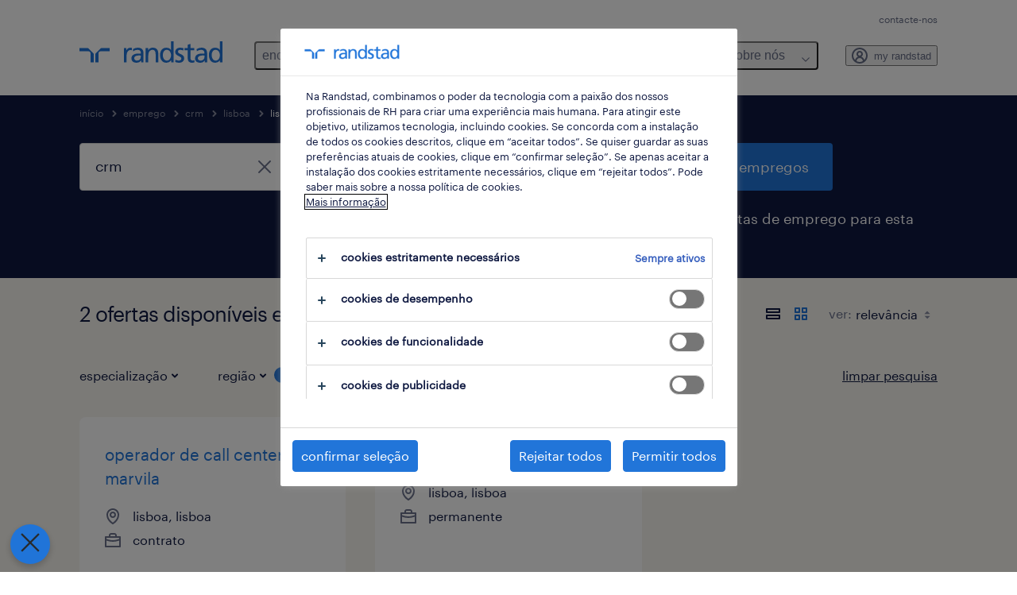

--- FILE ---
content_type: text/html; charset=utf-8
request_url: https://www.randstad.pt/empregos/q-crm/lisboa/lisboa/
body_size: 70214
content:

        <!doctype html>
        <html lang="pt" dir="ltr" >
            <head>
                <meta name="viewport" content="width=device-width,initial-scale=1">
                <title data-rh="true">Crm Empregos em Lisboa, Lisboa | Randstad </title>
                
                
                <meta data-rh="true" name="title" content="Crm Empregos em Lisboa, Lisboa | Randstad "/><meta data-rh="true" name="og:title" content="Crm Empregos em Lisboa, Lisboa | Randstad "/><meta data-rh="true" name="twitter:title" content="Crm Empregos em Lisboa, Lisboa | Randstad "/><meta data-rh="true" name="description" content="Procurar Crm empregos em Lisboa, Lisboa. Escolha entre empregos temporários e permanentes que o vão ajudar a alcançar os seus objetivos de carreira."/><meta data-rh="true" name="og:description" content="Procurar Crm empregos em Lisboa, Lisboa. Escolha entre empregos temporários e permanentes que o vão ajudar a alcançar os seus objetivos de carreira."/><meta data-rh="true" name="twitter:description" content="Procurar Crm empregos em Lisboa, Lisboa. Escolha entre empregos temporários e permanentes que o vão ajudar a alcançar os seus objetivos de carreira."/><meta data-rh="true" name="robots" content="index"/><meta data-rh="true" name="og:url" content="https://www.randstad.pt/empregos/q-crm/lisboa/lisboa/"/><meta data-rh="true" name="twitter:url" content="https://www.randstad.pt/empregos/q-crm/lisboa/lisboa/"/><meta data-rh="true" name="og:image" content="https://www.randstad.pt/search-app/assets/image/randstad-opengraph-partner-for-talent.jpg"/><meta data-rh="true" name="twitter:image" content="https://www.randstad.pt/search-app/assets/image/randstad-opengraph-partner-for-talent.jpg"/>
                <link data-rh="true" rel="canonical" href="https://www.randstad.pt/empregos/q-crm/lisboa/lisboa/"/>
                <link rel="preload" href="/themes/custom/bluex/dist/assets/image/icons.svg" as="image">
                <link rel="preload" href="/themes/custom/bluex/dist/assets/font/Graphik-Regular.woff2" as="font" type="font/woff2" crossorigin />
                <link rel="preload" href="/search-app/assets/css/randstad-optimized.css?v=1768331169219" as="style">
                <link data-chunk="main" rel="preload" as="script" href="/search-app/static/js/runtime-main.0930c41b.js">
<link data-chunk="main" rel="preload" as="script" href="/search-app/static/js/24.40e980d6.chunk.js">
<link data-chunk="main" rel="preload" as="script" href="/search-app/static/js/main.40e07de6.chunk.js">
<link data-chunk="Pages-SearchMvp1" rel="preload" as="script" href="/search-app/static/js/0.e2e6a0eb.chunk.js">
<link data-chunk="Pages-SearchMvp1" rel="preload" as="script" href="/search-app/static/js/1.1fac72db.chunk.js">
<link data-chunk="Pages-SearchMvp1" rel="preload" as="script" href="/search-app/static/js/2.45b5894c.chunk.js">
<link data-chunk="Pages-SearchMvp1" rel="preload" as="script" href="/search-app/static/js/3.a6bc913d.chunk.js">
<link data-chunk="Pages-SearchMvp1" rel="preload" as="script" href="/search-app/static/js/Pages-SearchMvp1.0c41972d.chunk.js">
                <link rel="stylesheet" href="/search-app/assets/css/randstad-optimized.css?v=1768331169219">
                <link rel="stylesheet" media="all" href="/search-app/rel/assets/css/rel.css?v=1768331169219" /><link rel="stylesheet" media="all" href="/search-app/rel/assets/css/themes/randstad.css?v=1768331169219" />
                <link rel="stylesheet" href="/search-app/assets/css/captcha.css" />
                
                    <link rel="preload" href="/search-app/assets/css/extra.css?v=1768331169219" as="style" onload="this.onload=null;this.rel='stylesheet'">
                    <noscript><link rel="stylesheet" href="/search-app/assets/css/extra.css?v=1768331169219"></noscript>
                    
                
                <noscript>
                  <link rel="stylesheet" href="/search-app/assets/css/no-js.css?v=1768331169219">
                </noscript>
                <link rel="icon" href="/themes/custom/bluex/favicon.ico" />
                
                <script type="text/javascript">
                  window.loadJs = function (href, defer) {
                    var script = document.createElement('script');
                    script.src = href;
                    script.defer = !!defer;
                    (document.body || document.head).appendChild(script);
                  }

                  "function" === typeof String.prototype.normalize
                    || loadJs("/search-app/assets/js/unorm.js");
                  "function" === typeof SVGRect
                    || loadJs("/search-app/assets/js/svg4everybody.js");
                  !navigator.userAgent.match(/Trident.*rv:11./)
                    || loadJs("/search-app/assets/js/polyfill.js");
                  "function" === typeof TextEncoder
                    && "function" === typeof TextDecoder
                    && "function" === typeof TextEncoder.prototype.encodeInto
                   || loadJs("/search-app/assets/js/fastestsmallesttextencoderdecoder.js");
                </script>
                <script type="text/javascript">(n=>{var r={};function i(e){var t;return(r[e]||(t=r[e]={i:e,l:!1,exports:{}},n[e].call(t.exports,t,t.exports,i),t.l=!0,t)).exports}i.m=n,i.c=r,i.d=function(e,t,n){i.o(e,t)||Object.defineProperty(e,t,{enumerable:!0,get:n})},i.r=function(e){"undefined"!=typeof Symbol&&Symbol.toStringTag&&Object.defineProperty(e,Symbol.toStringTag,{value:"Module"}),Object.defineProperty(e,"__esModule",{value:!0})},i.t=function(t,e){if(1&e&&(t=i(t)),8&e)return t;if(4&e&&"object"==typeof t&&t&&t.__esModule)return t;var n=Object.create(null);if(i.r(n),Object.defineProperty(n,"default",{enumerable:!0,value:t}),2&e&&"string"!=typeof t)for(var r in t)i.d(n,r,function(e){return t[e]}.bind(null,r));return n},i.n=function(e){var t=e&&e.__esModule?function(){return e.default}:function(){return e};return i.d(t,"a",t),t},i.o=function(e,t){return Object.prototype.hasOwnProperty.call(e,t)},i.p="",i(i.s=212)})({212:function(e,t,n){e.exports=n(213)},213:function(e,t,n){n.r(t);t=n(31),n=n.n(t);window.jQuery=n.a,window.$=n.a},31:function(sr,ur,e){var lr,t,n;t="undefined"!=typeof window?window:this,n=function(T,M){function m(e){return"function"==typeof e&&"number"!=typeof e.nodeType&&"function"!=typeof e.item}function R(e){return null!=e&&e===e.window}var t=[],I=Object.getPrototypeOf,s=t.slice,W=t.flat?function(e){return t.flat.call(e)}:function(e){return t.concat.apply([],e)},F=t.push,b=t.indexOf,$={},_=$.toString,B=$.hasOwnProperty,z=B.toString,X=z.call(Object),g={},C=T.document,U={type:!0,src:!0,nonce:!0,noModule:!0};function V(e,t,n){var r,i,o=(n=n||C).createElement("script");if(o.text=e,t)for(r in U)(i=t[r]||t.getAttribute&&t.getAttribute(r))&&o.setAttribute(r,i);n.head.appendChild(o).parentNode.removeChild(o)}function G(e){return null==e?e+"":"object"==typeof e||"function"==typeof e?$[_.call(e)]||"object":typeof e}var Y=/HTML$/i,S=function(e,t){return new S.fn.init(e,t)};function Q(e){var t=!!e&&"length"in e&&e.length,n=G(e);return!m(e)&&!R(e)&&("array"===n||0===t||"number"==typeof t&&0<t&&t-1 in e)}function x(e,t){return e.nodeName&&e.nodeName.toLowerCase()===t.toLowerCase()}S.fn=S.prototype={jquery:"3.7.1",constructor:S,length:0,toArray:function(){return s.call(this)},get:function(e){return null==e?s.call(this):e<0?this[e+this.length]:this[e]},pushStack:function(e){e=S.merge(this.constructor(),e);return e.prevObject=this,e},each:function(e){return S.each(this,e)},map:function(n){return this.pushStack(S.map(this,function(e,t){return n.call(e,t,e)}))},slice:function(){return this.pushStack(s.apply(this,arguments))},first:function(){return this.eq(0)},last:function(){return this.eq(-1)},even:function(){return this.pushStack(S.grep(this,function(e,t){return(t+1)%2}))},odd:function(){return this.pushStack(S.grep(this,function(e,t){return t%2}))},eq:function(e){var t=this.length,e=+e+(e<0?t:0);return this.pushStack(0<=e&&e<t?[this[e]]:[])},end:function(){return this.prevObject||this.constructor()},push:F,sort:t.sort,splice:t.splice},S.extend=S.fn.extend=function(){var e,t,n,r,i,o=arguments[0]||{},a=1,s=arguments.length,u=!1;for("boolean"==typeof o&&(u=o,o=arguments[a]||{},a++),"object"==typeof o||m(o)||(o={}),a===s&&(o=this,a--);a<s;a++)if(null!=(e=arguments[a]))for(t in e)n=e[t],"__proto__"!==t&&o!==n&&(u&&n&&(S.isPlainObject(n)||(r=Array.isArray(n)))?(i=o[t],i=r&&!Array.isArray(i)?[]:r||S.isPlainObject(i)?i:{},r=!1,o[t]=S.extend(u,i,n)):void 0!==n&&(o[t]=n));return o},S.extend({expando:"jQuery"+("3.7.1"+Math.random()).replace(/\D/g,""),isReady:!0,error:function(e){throw new Error(e)},noop:function(){},isPlainObject:function(e){return!(!e||"[object Object]"!==_.call(e)||(e=I(e))&&("function"!=typeof(e=B.call(e,"constructor")&&e.constructor)||z.call(e)!==X))},isEmptyObject:function(e){for(var t in e)return!1;return!0},globalEval:function(e,t,n){V(e,{nonce:t&&t.nonce},n)},each:function(e,t){var n,r=0;if(Q(e))for(n=e.length;r<n&&!1!==t.call(e[r],r,e[r]);r++);else for(r in e)if(!1===t.call(e[r],r,e[r]))break;return e},text:function(e){var t,n="",r=0,i=e.nodeType;if(!i)for(;t=e[r++];)n+=S.text(t);return 1===i||11===i?e.textContent:9===i?e.documentElement.textContent:3===i||4===i?e.nodeValue:n},makeArray:function(e,t){t=t||[];return null!=e&&(Q(Object(e))?S.merge(t,"string"==typeof e?[e]:e):F.call(t,e)),t},inArray:function(e,t,n){return null==t?-1:b.call(t,e,n)},isXMLDoc:function(e){var t=e&&e.namespaceURI,e=e&&(e.ownerDocument||e).documentElement;return!Y.test(t||e&&e.nodeName||"HTML")},merge:function(e,t){for(var n=+t.length,r=0,i=e.length;r<n;r++)e[i++]=t[r];return e.length=i,e},grep:function(e,t,n){for(var r=[],i=0,o=e.length,a=!n;i<o;i++)!t(e[i],i)!=a&&r.push(e[i]);return r},map:function(e,t,n){var r,i,o=0,a=[];if(Q(e))for(r=e.length;o<r;o++)null!=(i=t(e[o],o,n))&&a.push(i);else for(o in e)null!=(i=t(e[o],o,n))&&a.push(i);return W(a)},guid:1,support:g}),"function"==typeof Symbol&&(S.fn[Symbol.iterator]=t[Symbol.iterator]),S.each("Boolean Number String Function Array Date RegExp Object Error Symbol".split(" "),function(e,t){$["[object "+t+"]"]=t.toLowerCase()});var J=t.pop,K=t.sort,Z=t.splice,n="[\\x20\\t\\r\\n\\f]",ee=new RegExp("^"+n+"+|((?:^|[^\\\\])(?:\\\\.)*)"+n+"+$","g"),te=(S.contains=function(e,t){t=t&&t.parentNode;return e===t||!(!t||1!==t.nodeType||!(e.contains?e.contains(t):e.compareDocumentPosition&&16&e.compareDocumentPosition(t)))},/([\0-\x1f\x7f]|^-?\d)|^-$|[^\x80-\uFFFF\w-]/g);function ne(e,t){return t?"\0"===e?"�":e.slice(0,-1)+"\\"+e.charCodeAt(e.length-1).toString(16)+" ":"\\"+e}S.escapeSelector=function(e){return(e+"").replace(te,ne)};var re,w,ie,oe,ae,E,r,k,p,se,i=C,ue=F,j=ue,A=S.expando,D=0,le=0,ce=De(),fe=De(),pe=De(),de=De(),he=function(e,t){return e===t&&(ae=!0),0},ge="checked|selected|async|autofocus|autoplay|controls|defer|disabled|hidden|ismap|loop|multiple|open|readonly|required|scoped",e="(?:\\\\[\\da-fA-F]{1,6}"+n+"?|\\\\[^\\r\\n\\f]|[\\w-]|[^\0-\\x7f])+",o="\\["+n+"*("+e+")(?:"+n+"*([*^$|!~]?=)"+n+"*(?:'((?:\\\\.|[^\\\\'])*)'|\"((?:\\\\.|[^\\\\\"])*)\"|("+e+"))|)"+n+"*\\]",a=":("+e+")(?:\\((('((?:\\\\.|[^\\\\'])*)'|\"((?:\\\\.|[^\\\\\"])*)\")|((?:\\\\.|[^\\\\()[\\]]|"+o+")*)|.*)\\)|)",ye=new RegExp(n+"+","g"),ve=new RegExp("^"+n+"*,"+n+"*"),me=new RegExp("^"+n+"*([>+~]|"+n+")"+n+"*"),xe=new RegExp(n+"|>"),be=new RegExp(a),we=new RegExp("^"+e+"$"),Te={ID:new RegExp("^#("+e+")"),CLASS:new RegExp("^\\.("+e+")"),TAG:new RegExp("^("+e+"|[*])"),ATTR:new RegExp("^"+o),PSEUDO:new RegExp("^"+a),CHILD:new RegExp("^:(only|first|last|nth|nth-last)-(child|of-type)(?:\\("+n+"*(even|odd|(([+-]|)(\\d*)n|)"+n+"*(?:([+-]|)"+n+"*(\\d+)|))"+n+"*\\)|)","i"),bool:new RegExp("^(?:"+ge+")$","i"),needsContext:new RegExp("^"+n+"*[>+~]|:(even|odd|eq|gt|lt|nth|first|last)(?:\\("+n+"*((?:-\\d)?\\d*)"+n+"*\\)|)(?=[^-]|$)","i")},Ce=/^(?:input|select|textarea|button)$/i,Se=/^h\d$/i,Ee=/^(?:#([\w-]+)|(\w+)|\.([\w-]+))$/,ke=/[+~]/,f=new RegExp("\\\\[\\da-fA-F]{1,6}"+n+"?|\\\\([^\\r\\n\\f])","g"),d=function(e,t){e="0x"+e.slice(1)-65536;return t||(e<0?String.fromCharCode(65536+e):String.fromCharCode(e>>10|55296,1023&e|56320))},je=function(){Oe()},Ae=Ie(function(e){return!0===e.disabled&&x(e,"fieldset")},{dir:"parentNode",next:"legend"});try{j.apply(t=s.call(i.childNodes),i.childNodes),t[i.childNodes.length].nodeType}catch(re){j={apply:function(e,t){ue.apply(e,s.call(t))},call:function(e){ue.apply(e,s.call(arguments,1))}}}function N(e,t,n,r){var i,o,a,s,u,l,c=t&&t.ownerDocument,f=t?t.nodeType:9;if(n=n||[],"string"!=typeof e||!e||1!==f&&9!==f&&11!==f)return n;if(!r&&(Oe(t),t=t||E,k)){if(11!==f&&(s=Ee.exec(e)))if(i=s[1]){if(9===f){if(!(l=t.getElementById(i)))return n;if(l.id===i)return j.call(n,l),n}else if(c&&(l=c.getElementById(i))&&N.contains(t,l)&&l.id===i)return j.call(n,l),n}else{if(s[2])return j.apply(n,t.getElementsByTagName(e)),n;if((i=s[3])&&t.getElementsByClassName)return j.apply(n,t.getElementsByClassName(i)),n}if(!(de[e+" "]||p&&p.test(e))){if(l=e,c=t,1===f&&(xe.test(e)||me.test(e))){for((c=ke.test(e)&&He(t.parentNode)||t)==t&&g.scope||((a=t.getAttribute("id"))?a=S.escapeSelector(a):t.setAttribute("id",a=A)),o=(u=Me(e)).length;o--;)u[o]=(a?"#"+a:":scope")+" "+Re(u[o]);l=u.join(",")}try{return j.apply(n,c.querySelectorAll(l)),n}catch(t){de(e,!0)}finally{a===A&&t.removeAttribute("id")}}}return Be(e.replace(ee,"$1"),t,n,r)}function De(){var r=[];return function e(t,n){return r.push(t+" ")>w.cacheLength&&delete e[r.shift()],e[t+" "]=n}}function u(e){return e[A]=!0,e}function Ne(e){var t=E.createElement("fieldset");try{return!!e(t)}catch(e){return!1}finally{t.parentNode&&t.parentNode.removeChild(t)}}function qe(t){return function(e){return"form"in e?e.parentNode&&!1===e.disabled?"label"in e?"label"in e.parentNode?e.parentNode.disabled===t:e.disabled===t:e.isDisabled===t||e.isDisabled!==!t&&Ae(e)===t:e.disabled===t:"label"in e&&e.disabled===t}}function Le(a){return u(function(o){return o=+o,u(function(e,t){for(var n,r=a([],e.length,o),i=r.length;i--;)e[n=r[i]]&&(e[n]=!(t[n]=e[n]))})})}function He(e){return e&&void 0!==e.getElementsByTagName&&e}function Oe(e){var e=e?e.ownerDocument||e:i;return e!=E&&9===e.nodeType&&e.documentElement&&(r=(E=e).documentElement,k=!S.isXMLDoc(E),se=r.matches||r.webkitMatchesSelector||r.msMatchesSelector,r.msMatchesSelector&&i!=E&&(e=E.defaultView)&&e.top!==e&&e.addEventListener("unload",je),g.getById=Ne(function(e){return r.appendChild(e).id=S.expando,!E.getElementsByName||!E.getElementsByName(S.expando).length}),g.disconnectedMatch=Ne(function(e){return se.call(e,"*")}),g.scope=Ne(function(){return E.querySelectorAll(":scope")}),g.cssHas=Ne(function(){try{return E.querySelector(":has(*,:jqfake)"),0}catch(e){return 1}}),g.getById?(w.filter.ID=function(e){var t=e.replace(f,d);return function(e){return e.getAttribute("id")===t}},w.find.ID=function(e,t){if(void 0!==t.getElementById&&k)return(t=t.getElementById(e))?[t]:[]}):(w.filter.ID=function(e){var t=e.replace(f,d);return function(e){e=void 0!==e.getAttributeNode&&e.getAttributeNode("id");return e&&e.value===t}},w.find.ID=function(e,t){if(void 0!==t.getElementById&&k){var n,r,i,o=t.getElementById(e);if(o){if((n=o.getAttributeNode("id"))&&n.value===e)return[o];for(i=t.getElementsByName(e),r=0;o=i[r++];)if((n=o.getAttributeNode("id"))&&n.value===e)return[o]}return[]}}),w.find.TAG=function(e,t){return void 0!==t.getElementsByTagName?t.getElementsByTagName(e):t.querySelectorAll(e)},w.find.CLASS=function(e,t){if(void 0!==t.getElementsByClassName&&k)return t.getElementsByClassName(e)},p=[],Ne(function(e){var t;r.appendChild(e).innerHTML="<a id='"+A+"' href='' disabled='disabled'></a><select id='"+A+"-\r\\' disabled='disabled'><option selected=''></option></select>",e.querySelectorAll("[selected]").length||p.push("\\["+n+"*(?:value|"+ge+")"),e.querySelectorAll("[id~="+A+"-]").length||p.push("~="),e.querySelectorAll("a#"+A+"+*").length||p.push(".#.+[+~]"),e.querySelectorAll(":checked").length||p.push(":checked"),(t=E.createElement("input")).setAttribute("type","hidden"),e.appendChild(t).setAttribute("name","D"),r.appendChild(e).disabled=!0,2!==e.querySelectorAll(":disabled").length&&p.push(":enabled",":disabled"),(t=E.createElement("input")).setAttribute("name",""),e.appendChild(t),e.querySelectorAll("[name='']").length||p.push("\\["+n+"*name"+n+"*="+n+"*(?:''|\"\")")}),g.cssHas||p.push(":has"),p=p.length&&new RegExp(p.join("|")),he=function(e,t){var n;return e===t?(ae=!0,0):!e.compareDocumentPosition-!t.compareDocumentPosition||(1&(n=(e.ownerDocument||e)==(t.ownerDocument||t)?e.compareDocumentPosition(t):1)||!g.sortDetached&&t.compareDocumentPosition(e)===n?e===E||e.ownerDocument==i&&N.contains(i,e)?-1:t===E||t.ownerDocument==i&&N.contains(i,t)?1:oe?b.call(oe,e)-b.call(oe,t):0:4&n?-1:1)}),E}for(re in N.matches=function(e,t){return N(e,null,null,t)},N.matchesSelector=function(e,t){if(Oe(e),k&&!de[t+" "]&&(!p||!p.test(t)))try{var n=se.call(e,t);if(n||g.disconnectedMatch||e.document&&11!==e.document.nodeType)return n}catch(e){de(t,!0)}return 0<N(t,E,null,[e]).length},N.contains=function(e,t){return(e.ownerDocument||e)!=E&&Oe(e),S.contains(e,t)},N.attr=function(e,t){(e.ownerDocument||e)!=E&&Oe(e);var n=w.attrHandle[t.toLowerCase()],n=n&&B.call(w.attrHandle,t.toLowerCase())?n(e,t,!k):void 0;return void 0!==n?n:e.getAttribute(t)},N.error=function(e){throw new Error("Syntax error, unrecognized expression: "+e)},S.uniqueSort=function(e){var t,n=[],r=0,i=0;if(ae=!g.sortStable,oe=!g.sortStable&&s.call(e,0),K.call(e,he),ae){for(;t=e[i++];)t===e[i]&&(r=n.push(i));for(;r--;)Z.call(e,n[r],1)}return oe=null,e},S.fn.uniqueSort=function(){return this.pushStack(S.uniqueSort(s.apply(this)))},(w=S.expr={cacheLength:50,createPseudo:u,match:Te,attrHandle:{},find:{},relative:{">":{dir:"parentNode",first:!0}," ":{dir:"parentNode"},"+":{dir:"previousSibling",first:!0},"~":{dir:"previousSibling"}},preFilter:{ATTR:function(e){return e[1]=e[1].replace(f,d),e[3]=(e[3]||e[4]||e[5]||"").replace(f,d),"~="===e[2]&&(e[3]=" "+e[3]+" "),e.slice(0,4)},CHILD:function(e){return e[1]=e[1].toLowerCase(),"nth"===e[1].slice(0,3)?(e[3]||N.error(e[0]),e[4]=+(e[4]?e[5]+(e[6]||1):2*("even"===e[3]||"odd"===e[3])),e[5]=+(e[7]+e[8]||"odd"===e[3])):e[3]&&N.error(e[0]),e},PSEUDO:function(e){var t,n=!e[6]&&e[2];return Te.CHILD.test(e[0])?null:(e[3]?e[2]=e[4]||e[5]||"":n&&be.test(n)&&(t=(t=Me(n,!0))&&n.indexOf(")",n.length-t)-n.length)&&(e[0]=e[0].slice(0,t),e[2]=n.slice(0,t)),e.slice(0,3))}},filter:{TAG:function(e){var t=e.replace(f,d).toLowerCase();return"*"===e?function(){return!0}:function(e){return x(e,t)}},CLASS:function(e){var t=ce[e+" "];return t||(t=new RegExp("(^|"+n+")"+e+"("+n+"|$)"))&&ce(e,function(e){return t.test("string"==typeof e.className&&e.className||void 0!==e.getAttribute&&e.getAttribute("class")||"")})},ATTR:function(t,n,r){return function(e){e=N.attr(e,t);return null==e?"!="===n:!n||(e+="","="===n?e===r:"!="===n?e!==r:"^="===n?r&&0===e.indexOf(r):"*="===n?r&&-1<e.indexOf(r):"$="===n?r&&e.slice(-r.length)===r:"~="===n?-1<(" "+e.replace(ye," ")+" ").indexOf(r):"|="===n&&(e===r||e.slice(0,r.length+1)===r+"-"))}},CHILD:function(d,e,t,h,g){var y="nth"!==d.slice(0,3),v="last"!==d.slice(-4),m="of-type"===e;return 1===h&&0===g?function(e){return!!e.parentNode}:function(e,t,n){var r,i,o,a,s,u=y!=v?"nextSibling":"previousSibling",l=e.parentNode,c=m&&e.nodeName.toLowerCase(),f=!n&&!m,p=!1;if(l){if(y){for(;u;){for(o=e;o=o[u];)if(m?x(o,c):1===o.nodeType)return!1;s=u="only"===d&&!s&&"nextSibling"}return!0}if(s=[v?l.firstChild:l.lastChild],v&&f){for(p=(a=(r=(i=l[A]||(l[A]={}))[d]||[])[0]===D&&r[1])&&r[2],o=a&&l.childNodes[a];o=++a&&o&&o[u]||(p=a=0,s.pop());)if(1===o.nodeType&&++p&&o===e){i[d]=[D,a,p];break}}else if(!1===(p=f?a=(r=(i=e[A]||(e[A]={}))[d]||[])[0]===D&&r[1]:p))for(;(o=++a&&o&&o[u]||(p=a=0,s.pop()))&&(!(m?x(o,c):1===o.nodeType)||!++p||(f&&((i=o[A]||(o[A]={}))[d]=[D,p]),o!==e)););return(p-=g)===h||p%h==0&&0<=p/h}}},PSEUDO:function(e,o){var t,a=w.pseudos[e]||w.setFilters[e.toLowerCase()]||N.error("unsupported pseudo: "+e);return a[A]?a(o):1<a.length?(t=[e,e,"",o],w.setFilters.hasOwnProperty(e.toLowerCase())?u(function(e,t){for(var n,r=a(e,o),i=r.length;i--;)e[n=b.call(e,r[i])]=!(t[n]=r[i])}):function(e){return a(e,0,t)}):a}},pseudos:{not:u(function(e){var r=[],i=[],s=_e(e.replace(ee,"$1"));return s[A]?u(function(e,t,n,r){for(var i,o=s(e,null,r,[]),a=e.length;a--;)(i=o[a])&&(e[a]=!(t[a]=i))}):function(e,t,n){return r[0]=e,s(r,null,n,i),r[0]=null,!i.pop()}}),has:u(function(t){return function(e){return 0<N(t,e).length}}),contains:u(function(t){return t=t.replace(f,d),function(e){return-1<(e.textContent||S.text(e)).indexOf(t)}}),lang:u(function(n){return we.test(n||"")||N.error("unsupported lang: "+n),n=n.replace(f,d).toLowerCase(),function(e){var t;do{if(t=k?e.lang:e.getAttribute("xml:lang")||e.getAttribute("lang"))return(t=t.toLowerCase())===n||0===t.indexOf(n+"-")}while((e=e.parentNode)&&1===e.nodeType);return!1}}),target:function(e){var t=T.location&&T.location.hash;return t&&t.slice(1)===e.id},root:function(e){return e===r},focus:function(e){return e===(()=>{try{return E.activeElement}catch(e){}})()&&E.hasFocus()&&!!(e.type||e.href||~e.tabIndex)},enabled:qe(!1),disabled:qe(!0),checked:function(e){return x(e,"input")&&!!e.checked||x(e,"option")&&!!e.selected},selected:function(e){return e.parentNode&&e.parentNode.selectedIndex,!0===e.selected},empty:function(e){for(e=e.firstChild;e;e=e.nextSibling)if(e.nodeType<6)return!1;return!0},parent:function(e){return!w.pseudos.empty(e)},header:function(e){return Se.test(e.nodeName)},input:function(e){return Ce.test(e.nodeName)},button:function(e){return x(e,"input")&&"button"===e.type||x(e,"button")},text:function(e){return x(e,"input")&&"text"===e.type&&(null==(e=e.getAttribute("type"))||"text"===e.toLowerCase())},first:Le(function(){return[0]}),last:Le(function(e,t){return[t-1]}),eq:Le(function(e,t,n){return[n<0?n+t:n]}),even:Le(function(e,t){for(var n=0;n<t;n+=2)e.push(n);return e}),odd:Le(function(e,t){for(var n=1;n<t;n+=2)e.push(n);return e}),lt:Le(function(e,t,n){for(var r=n<0?n+t:t<n?t:n;0<=--r;)e.push(r);return e}),gt:Le(function(e,t,n){for(var r=n<0?n+t:n;++r<t;)e.push(r);return e})}}).pseudos.nth=w.pseudos.eq,{radio:!0,checkbox:!0,file:!0,password:!0,image:!0})w.pseudos[re]=(t=>function(e){return x(e,"input")&&e.type===t})(re);for(re in{submit:!0,reset:!0})w.pseudos[re]=(t=>function(e){return(x(e,"input")||x(e,"button"))&&e.type===t})(re);function Pe(){}function Me(e,t){var n,r,i,o,a,s,u,l=fe[e+" "];if(l)return t?0:l.slice(0);for(a=e,s=[],u=w.preFilter;a;){for(o in n&&!(r=ve.exec(a))||(r&&(a=a.slice(r[0].length)||a),s.push(i=[])),n=!1,(r=me.exec(a))&&(n=r.shift(),i.push({value:n,type:r[0].replace(ee," ")}),a=a.slice(n.length)),w.filter)!(r=Te[o].exec(a))||u[o]&&!(r=u[o](r))||(n=r.shift(),i.push({value:n,type:o,matches:r}),a=a.slice(n.length));if(!n)break}return t?a.length:a?N.error(e):fe(e,s).slice(0)}function Re(e){for(var t=0,n=e.length,r="";t<n;t++)r+=e[t].value;return r}function Ie(a,e,t){var s=e.dir,u=e.next,l=u||s,c=t&&"parentNode"===l,f=le++;return e.first?function(e,t,n){for(;e=e[s];)if(1===e.nodeType||c)return a(e,t,n);return!1}:function(e,t,n){var r,i,o=[D,f];if(n){for(;e=e[s];)if((1===e.nodeType||c)&&a(e,t,n))return!0}else for(;e=e[s];)if(1===e.nodeType||c)if(i=e[A]||(e[A]={}),u&&x(e,u))e=e[s]||e;else{if((r=i[l])&&r[0]===D&&r[1]===f)return o[2]=r[2];if((i[l]=o)[2]=a(e,t,n))return!0}return!1}}function We(i){return 1<i.length?function(e,t,n){for(var r=i.length;r--;)if(!i[r](e,t,n))return!1;return!0}:i[0]}function Fe(e,t,n,r,i){for(var o,a=[],s=0,u=e.length,l=null!=t;s<u;s++)!(o=e[s])||n&&!n(o,r,i)||(a.push(o),l&&t.push(s));return a}function $e(d,h,g,y,v,e){return y&&!y[A]&&(y=$e(y)),v&&!v[A]&&(v=$e(v,e)),u(function(e,t,n,r){var i,o,a,s,u=[],l=[],c=t.length,f=e||((e,t,n)=>{for(var r=0,i=t.length;r<i;r++)N(e,t[r],n);return n})(h||"*",n.nodeType?[n]:n,[]),p=!d||!e&&h?f:Fe(f,u,d,n,r);if(g?g(p,s=v||(e?d:c||y)?[]:t,n,r):s=p,y)for(i=Fe(s,l),y(i,[],n,r),o=i.length;o--;)(a=i[o])&&(s[l[o]]=!(p[l[o]]=a));if(e){if(v||d){if(v){for(i=[],o=s.length;o--;)(a=s[o])&&i.push(p[o]=a);v(null,s=[],i,r)}for(o=s.length;o--;)(a=s[o])&&-1<(i=v?b.call(e,a):u[o])&&(e[i]=!(t[i]=a))}}else s=Fe(s===t?s.splice(c,s.length):s),v?v(null,t,s,r):j.apply(t,s)})}function _e(e,t){var n,y,v,m,x,r=[],i=[],o=pe[e+" "];if(!o){for(n=(t=t||Me(e)).length;n--;)((o=function e(t){for(var r,n,i,o=t.length,a=w.relative[t[0].type],s=a||w.relative[" "],u=a?1:0,l=Ie(function(e){return e===r},s,!0),c=Ie(function(e){return-1<b.call(r,e)},s,!0),f=[function(e,t,n){return e=!a&&(n||t!=ie)||((r=t).nodeType?l:c)(e,t,n),r=null,e}];u<o;u++)if(n=w.relative[t[u].type])f=[Ie(We(f),n)];else{if((n=w.filter[t[u].type].apply(null,t[u].matches))[A]){for(i=++u;i<o&&!w.relative[t[i].type];i++);return $e(1<u&&We(f),1<u&&Re(t.slice(0,u-1).concat({value:" "===t[u-2].type?"*":""})).replace(ee,"$1"),n,u<i&&e(t.slice(u,i)),i<o&&e(t=t.slice(i)),i<o&&Re(t))}f.push(n)}return We(f)}(t[n]))[A]?r:i).push(o);(o=pe(e,(y=i,m=0<(v=r).length,x=0<y.length,m?u(a):a))).selector=e}function a(e,t,n,r,i){var o,a,s,u=0,l="0",c=e&&[],f=[],p=ie,d=e||x&&w.find.TAG("*",i),h=D+=null==p?1:Math.random()||.1,g=d.length;for(i&&(ie=t==E||t||i);l!==g&&null!=(o=d[l]);l++){if(x&&o){for(a=0,t||o.ownerDocument==E||(Oe(o),n=!k);s=y[a++];)if(s(o,t||E,n)){j.call(r,o);break}i&&(D=h)}m&&((o=!s&&o)&&u--,e)&&c.push(o)}if(u+=l,m&&l!==u){for(a=0;s=v[a++];)s(c,f,t,n);if(e){if(0<u)for(;l--;)c[l]||f[l]||(f[l]=J.call(r));f=Fe(f)}j.apply(r,f),i&&!e&&0<f.length&&1<u+v.length&&S.uniqueSort(r)}return i&&(D=h,ie=p),c}return o}function Be(e,t,n,r){var i,o,a,s,u,l="function"==typeof e&&e,c=!r&&Me(e=l.selector||e);if(n=n||[],1===c.length){if(2<(o=c[0]=c[0].slice(0)).length&&"ID"===(a=o[0]).type&&9===t.nodeType&&k&&w.relative[o[1].type]){if(!(t=(w.find.ID(a.matches[0].replace(f,d),t)||[])[0]))return n;l&&(t=t.parentNode),e=e.slice(o.shift().value.length)}for(i=Te.needsContext.test(e)?0:o.length;i--&&(a=o[i],!w.relative[s=a.type]);)if((u=w.find[s])&&(r=u(a.matches[0].replace(f,d),ke.test(o[0].type)&&He(t.parentNode)||t))){if(o.splice(i,1),e=r.length&&Re(o))break;return j.apply(n,r),n}}return(l||_e(e,c))(r,t,!k,n,!t||ke.test(e)&&He(t.parentNode)||t),n}Pe.prototype=w.filters=w.pseudos,w.setFilters=new Pe,g.sortStable=A.split("").sort(he).join("")===A,Oe(),g.sortDetached=Ne(function(e){return 1&e.compareDocumentPosition(E.createElement("fieldset"))}),S.find=N,S.expr[":"]=S.expr.pseudos,S.unique=S.uniqueSort,N.compile=_e,N.select=Be,N.setDocument=Oe,N.tokenize=Me,N.escape=S.escapeSelector,N.getText=S.text,N.isXML=S.isXMLDoc,N.selectors=S.expr,N.support=S.support,N.uniqueSort=S.uniqueSort;function ze(e,t,n){for(var r=[],i=void 0!==n;(e=e[t])&&9!==e.nodeType;)if(1===e.nodeType){if(i&&S(e).is(n))break;r.push(e)}return r}function Xe(e,t){for(var n=[];e;e=e.nextSibling)1===e.nodeType&&e!==t&&n.push(e);return n}var Ue=S.expr.match.needsContext,Ve=/^<([a-z][^\/\0>:\x20\t\r\n\f]*)[\x20\t\r\n\f]*\/?>(?:<\/\1>|)$/i;function Ge(e,n,r){return m(n)?S.grep(e,function(e,t){return!!n.call(e,t,e)!==r}):n.nodeType?S.grep(e,function(e){return e===n!==r}):"string"!=typeof n?S.grep(e,function(e){return-1<b.call(n,e)!==r}):S.filter(n,e,r)}S.filter=function(e,t,n){var r=t[0];return n&&(e=":not("+e+")"),1===t.length&&1===r.nodeType?S.find.matchesSelector(r,e)?[r]:[]:S.find.matches(e,S.grep(t,function(e){return 1===e.nodeType}))},S.fn.extend({find:function(e){var t,n,r=this.length,i=this;if("string"!=typeof e)return this.pushStack(S(e).filter(function(){for(t=0;t<r;t++)if(S.contains(i[t],this))return!0}));for(n=this.pushStack([]),t=0;t<r;t++)S.find(e,i[t],n);return 1<r?S.uniqueSort(n):n},filter:function(e){return this.pushStack(Ge(this,e||[],!1))},not:function(e){return this.pushStack(Ge(this,e||[],!0))},is:function(e){return!!Ge(this,"string"==typeof e&&Ue.test(e)?S(e):e||[],!1).length}});var Ye,Qe=/^(?:\s*(<[\w\W]+>)[^>]*|#([\w-]+))$/,Je=((S.fn.init=function(e,t,n){if(e){if(n=n||Ye,"string"!=typeof e)return e.nodeType?(this[0]=e,this.length=1,this):m(e)?void 0!==n.ready?n.ready(e):e(S):S.makeArray(e,this);if(!(r="<"===e[0]&&">"===e[e.length-1]&&3<=e.length?[null,e,null]:Qe.exec(e))||!r[1]&&t)return(!t||t.jquery?t||n:this.constructor(t)).find(e);if(r[1]){if(t=t instanceof S?t[0]:t,S.merge(this,S.parseHTML(r[1],t&&t.nodeType?t.ownerDocument||t:C,!0)),Ve.test(r[1])&&S.isPlainObject(t))for(var r in t)m(this[r])?this[r](t[r]):this.attr(r,t[r])}else(n=C.getElementById(r[2]))&&(this[0]=n,this.length=1)}return this}).prototype=S.fn,Ye=S(C),/^(?:parents|prev(?:Until|All))/),Ke={children:!0,contents:!0,next:!0,prev:!0};function Ze(e,t){for(;(e=e[t])&&1!==e.nodeType;);return e}S.fn.extend({has:function(e){var t=S(e,this),n=t.length;return this.filter(function(){for(var e=0;e<n;e++)if(S.contains(this,t[e]))return!0})},closest:function(e,t){var n,r=0,i=this.length,o=[],a="string"!=typeof e&&S(e);if(!Ue.test(e))for(;r<i;r++)for(n=this[r];n&&n!==t;n=n.parentNode)if(n.nodeType<11&&(a?-1<a.index(n):1===n.nodeType&&S.find.matchesSelector(n,e))){o.push(n);break}return this.pushStack(1<o.length?S.uniqueSort(o):o)},index:function(e){return e?"string"==typeof e?b.call(S(e),this[0]):b.call(this,e.jquery?e[0]:e):this[0]&&this[0].parentNode?this.first().prevAll().length:-1},add:function(e,t){return this.pushStack(S.uniqueSort(S.merge(this.get(),S(e,t))))},addBack:function(e){return this.add(null==e?this.prevObject:this.prevObject.filter(e))}}),S.each({parent:function(e){e=e.parentNode;return e&&11!==e.nodeType?e:null},parents:function(e){return ze(e,"parentNode")},parentsUntil:function(e,t,n){return ze(e,"parentNode",n)},next:function(e){return Ze(e,"nextSibling")},prev:function(e){return Ze(e,"previousSibling")},nextAll:function(e){return ze(e,"nextSibling")},prevAll:function(e){return ze(e,"previousSibling")},nextUntil:function(e,t,n){return ze(e,"nextSibling",n)},prevUntil:function(e,t,n){return ze(e,"previousSibling",n)},siblings:function(e){return Xe((e.parentNode||{}).firstChild,e)},children:function(e){return Xe(e.firstChild)},contents:function(e){return null!=e.contentDocument&&I(e.contentDocument)?e.contentDocument:(x(e,"template")&&(e=e.content||e),S.merge([],e.childNodes))}},function(r,i){S.fn[r]=function(e,t){var n=S.map(this,i,e);return(t="Until"!==r.slice(-5)?e:t)&&"string"==typeof t&&(n=S.filter(t,n)),1<this.length&&(Ke[r]||S.uniqueSort(n),Je.test(r))&&n.reverse(),this.pushStack(n)}});var q=/[^\x20\t\r\n\f]+/g;function et(e){return e}function tt(e){throw e}function nt(e,t,n,r){var i;try{e&&m(i=e.promise)?i.call(e).done(t).fail(n):e&&m(i=e.then)?i.call(e,t,n):t.apply(void 0,[e].slice(r))}catch(e){n.apply(void 0,[e])}}S.Callbacks=function(r){var e,n;r="string"==typeof r?(e=r,n={},S.each(e.match(q)||[],function(e,t){n[t]=!0}),n):S.extend({},r);function i(){for(s=s||r.once,a=o=!0;l.length;c=-1)for(t=l.shift();++c<u.length;)!1===u[c].apply(t[0],t[1])&&r.stopOnFalse&&(c=u.length,t=!1);r.memory||(t=!1),o=!1,s&&(u=t?[]:"")}var o,t,a,s,u=[],l=[],c=-1,f={add:function(){return u&&(t&&!o&&(c=u.length-1,l.push(t)),function n(e){S.each(e,function(e,t){m(t)?r.unique&&f.has(t)||u.push(t):t&&t.length&&"string"!==G(t)&&n(t)})}(arguments),t)&&!o&&i(),this},remove:function(){return S.each(arguments,function(e,t){for(var n;-1<(n=S.inArray(t,u,n));)u.splice(n,1),n<=c&&c--}),this},has:function(e){return e?-1<S.inArray(e,u):0<u.length},empty:function(){return u=u&&[],this},disable:function(){return s=l=[],u=t="",this},disabled:function(){return!u},lock:function(){return s=l=[],t||o||(u=t=""),this},locked:function(){return!!s},fireWith:function(e,t){return s||(t=[e,(t=t||[]).slice?t.slice():t],l.push(t),o)||i(),this},fire:function(){return f.fireWith(this,arguments),this},fired:function(){return!!a}};return f},S.extend({Deferred:function(e){var o=[["notify","progress",S.Callbacks("memory"),S.Callbacks("memory"),2],["resolve","done",S.Callbacks("once memory"),S.Callbacks("once memory"),0,"resolved"],["reject","fail",S.Callbacks("once memory"),S.Callbacks("once memory"),1,"rejected"]],i="pending",a={state:function(){return i},always:function(){return s.done(arguments).fail(arguments),this},catch:function(e){return a.then(null,e)},pipe:function(){var i=arguments;return S.Deferred(function(r){S.each(o,function(e,t){var n=m(i[t[4]])&&i[t[4]];s[t[1]](function(){var e=n&&n.apply(this,arguments);e&&m(e.promise)?e.promise().progress(r.notify).done(r.resolve).fail(r.reject):r[t[0]+"With"](this,n?[e]:arguments)})}),i=null}).promise()},then:function(t,n,r){var u=0;function l(i,o,a,s){return function(){function e(){var e,t;if(!(i<u)){if((e=a.apply(n,r))===o.promise())throw new TypeError("Thenable self-resolution");t=e&&("object"==typeof e||"function"==typeof e)&&e.then,m(t)?s?t.call(e,l(u,o,et,s),l(u,o,tt,s)):(u++,t.call(e,l(u,o,et,s),l(u,o,tt,s),l(u,o,et,o.notifyWith))):(a!==et&&(n=void 0,r=[e]),(s||o.resolveWith)(n,r))}}var n=this,r=arguments,t=s?e:function(){try{e()}catch(e){S.Deferred.exceptionHook&&S.Deferred.exceptionHook(e,t.error),u<=i+1&&(a!==tt&&(n=void 0,r=[e]),o.rejectWith(n,r))}};i?t():(S.Deferred.getErrorHook?t.error=S.Deferred.getErrorHook():S.Deferred.getStackHook&&(t.error=S.Deferred.getStackHook()),T.setTimeout(t))}}return S.Deferred(function(e){o[0][3].add(l(0,e,m(r)?r:et,e.notifyWith)),o[1][3].add(l(0,e,m(t)?t:et)),o[2][3].add(l(0,e,m(n)?n:tt))}).promise()},promise:function(e){return null!=e?S.extend(e,a):a}},s={};return S.each(o,function(e,t){var n=t[2],r=t[5];a[t[1]]=n.add,r&&n.add(function(){i=r},o[3-e][2].disable,o[3-e][3].disable,o[0][2].lock,o[0][3].lock),n.add(t[3].fire),s[t[0]]=function(){return s[t[0]+"With"](this===s?void 0:this,arguments),this},s[t[0]+"With"]=n.fireWith}),a.promise(s),e&&e.call(s,s),s},when:function(e){function t(t){return function(e){i[t]=this,o[t]=1<arguments.length?s.call(arguments):e,--n||a.resolveWith(i,o)}}var n=arguments.length,r=n,i=Array(r),o=s.call(arguments),a=S.Deferred();if(n<=1&&(nt(e,a.done(t(r)).resolve,a.reject,!n),"pending"===a.state()||m(o[r]&&o[r].then)))return a.then();for(;r--;)nt(o[r],t(r),a.reject);return a.promise()}});var rt=/^(Eval|Internal|Range|Reference|Syntax|Type|URI)Error$/,it=(S.Deferred.exceptionHook=function(e,t){T.console&&T.console.warn&&e&&rt.test(e.name)&&T.console.warn("jQuery.Deferred exception: "+e.message,e.stack,t)},S.readyException=function(e){T.setTimeout(function(){throw e})},S.Deferred());function ot(){C.removeEventListener("DOMContentLoaded",ot),T.removeEventListener("load",ot),S.ready()}S.fn.ready=function(e){return it.then(e).catch(function(e){S.readyException(e)}),this},S.extend({isReady:!1,readyWait:1,ready:function(e){(!0===e?--S.readyWait:S.isReady)||(S.isReady=!0)!==e&&0<--S.readyWait||it.resolveWith(C,[S])}}),S.ready.then=it.then,"complete"===C.readyState||"loading"!==C.readyState&&!C.documentElement.doScroll?T.setTimeout(S.ready):(C.addEventListener("DOMContentLoaded",ot),T.addEventListener("load",ot));function c(e,t,n,r,i,o,a){var s=0,u=e.length,l=null==n;if("object"===G(n))for(s in i=!0,n)c(e,t,s,n[s],!0,o,a);else if(void 0!==r&&(i=!0,m(r)||(a=!0),t=l?a?(t.call(e,r),null):(l=t,function(e,t,n){return l.call(S(e),n)}):t))for(;s<u;s++)t(e[s],n,a?r:r.call(e[s],s,t(e[s],n)));return i?e:l?t.call(e):u?t(e[0],n):o}var at=/^-ms-/,st=/-([a-z])/g;function ut(e,t){return t.toUpperCase()}function L(e){return e.replace(at,"ms-").replace(st,ut)}function lt(e){return 1===e.nodeType||9===e.nodeType||!+e.nodeType}function ct(){this.expando=S.expando+ct.uid++}ct.uid=1,ct.prototype={cache:function(e){var t=e[this.expando];return t||(t={},lt(e)&&(e.nodeType?e[this.expando]=t:Object.defineProperty(e,this.expando,{value:t,configurable:!0}))),t},set:function(e,t,n){var r,i=this.cache(e);if("string"==typeof t)i[L(t)]=n;else for(r in t)i[L(r)]=t[r];return i},get:function(e,t){return void 0===t?this.cache(e):e[this.expando]&&e[this.expando][L(t)]},access:function(e,t,n){return void 0===t||t&&"string"==typeof t&&void 0===n?this.get(e,t):(this.set(e,t,n),void 0!==n?n:t)},remove:function(e,t){var n,r=e[this.expando];if(void 0!==r){if(void 0!==t){n=(t=Array.isArray(t)?t.map(L):(t=L(t))in r?[t]:t.match(q)||[]).length;for(;n--;)delete r[t[n]]}void 0!==t&&!S.isEmptyObject(r)||(e.nodeType?e[this.expando]=void 0:delete e[this.expando])}},hasData:function(e){e=e[this.expando];return void 0!==e&&!S.isEmptyObject(e)}};var v=new ct,l=new ct,ft=/^(?:\{[\w\W]*\}|\[[\w\W]*\])$/,pt=/[A-Z]/g;function dt(e,t,n){var r,i;if(void 0===n&&1===e.nodeType)if(r="data-"+t.replace(pt,"-$&").toLowerCase(),"string"==typeof(n=e.getAttribute(r))){try{n="true"===(i=n)||"false"!==i&&("null"===i?null:i===+i+""?+i:ft.test(i)?JSON.parse(i):i)}catch(e){}l.set(e,t,n)}else n=void 0;return n}S.extend({hasData:function(e){return l.hasData(e)||v.hasData(e)},data:function(e,t,n){return l.access(e,t,n)},removeData:function(e,t){l.remove(e,t)},_data:function(e,t,n){return v.access(e,t,n)},_removeData:function(e,t){v.remove(e,t)}}),S.fn.extend({data:function(n,e){var t,r,i,o=this[0],a=o&&o.attributes;if(void 0!==n)return"object"==typeof n?this.each(function(){l.set(this,n)}):c(this,function(e){var t;if(o&&void 0===e)return void 0!==(t=l.get(o,n))||void 0!==(t=dt(o,n))?t:void 0;this.each(function(){l.set(this,n,e)})},null,e,1<arguments.length,null,!0);if(this.length&&(i=l.get(o),1===o.nodeType)&&!v.get(o,"hasDataAttrs")){for(t=a.length;t--;)a[t]&&0===(r=a[t].name).indexOf("data-")&&(r=L(r.slice(5)),dt(o,r,i[r]));v.set(o,"hasDataAttrs",!0)}return i},removeData:function(e){return this.each(function(){l.remove(this,e)})}}),S.extend({queue:function(e,t,n){var r;if(e)return r=v.get(e,t=(t||"fx")+"queue"),n&&(!r||Array.isArray(n)?r=v.access(e,t,S.makeArray(n)):r.push(n)),r||[]},dequeue:function(e,t){t=t||"fx";var n=S.queue(e,t),r=n.length,i=n.shift(),o=S._queueHooks(e,t);"inprogress"===i&&(i=n.shift(),r--),i&&("fx"===t&&n.unshift("inprogress"),delete o.stop,i.call(e,function(){S.dequeue(e,t)},o)),!r&&o&&o.empty.fire()},_queueHooks:function(e,t){var n=t+"queueHooks";return v.get(e,n)||v.access(e,n,{empty:S.Callbacks("once memory").add(function(){v.remove(e,[t+"queue",n])})})}}),S.fn.extend({queue:function(t,n){var e=2;return"string"!=typeof t&&(n=t,t="fx",e--),arguments.length<e?S.queue(this[0],t):void 0===n?this:this.each(function(){var e=S.queue(this,t,n);S._queueHooks(this,t),"fx"===t&&"inprogress"!==e[0]&&S.dequeue(this,t)})},dequeue:function(e){return this.each(function(){S.dequeue(this,e)})},clearQueue:function(e){return this.queue(e||"fx",[])},promise:function(e,t){function n(){--i||o.resolveWith(a,[a])}var r,i=1,o=S.Deferred(),a=this,s=this.length;for("string"!=typeof e&&(t=e,e=void 0),e=e||"fx";s--;)(r=v.get(a[s],e+"queueHooks"))&&r.empty&&(i++,r.empty.add(n));return n(),o.promise(t)}});function ht(e,t){return"none"===(e=t||e).style.display||""===e.style.display&&mt(e)&&"none"===S.css(e,"display")}var e=/[+-]?(?:\d*\.|)\d+(?:[eE][+-]?\d+|)/.source,gt=new RegExp("^(?:([+-])=|)("+e+")([a-z%]*)$","i"),yt=["Top","Right","Bottom","Left"],vt=C.documentElement,mt=function(e){return S.contains(e.ownerDocument,e)},xt={composed:!0};vt.getRootNode&&(mt=function(e){return S.contains(e.ownerDocument,e)||e.getRootNode(xt)===e.ownerDocument});function bt(e,t,n,r){var i,o,a=20,s=r?function(){return r.cur()}:function(){return S.css(e,t,"")},u=s(),l=n&&n[3]||(S.cssNumber[t]?"":"px"),c=e.nodeType&&(S.cssNumber[t]||"px"!==l&&+u)&&gt.exec(S.css(e,t));if(c&&c[3]!==l){for(l=l||c[3],c=+(u/=2)||1;a--;)S.style(e,t,c+l),(1-o)*(1-(o=s()/u||.5))<=0&&(a=0),c/=o;S.style(e,t,(c*=2)+l),n=n||[]}return n&&(c=+c||+u||0,i=n[1]?c+(n[1]+1)*n[2]:+n[2],r)&&(r.unit=l,r.start=c,r.end=i),i}var wt={};function Tt(e,t){for(var n,r,i,o,a,s=[],u=0,l=e.length;u<l;u++)(r=e[u]).style&&(n=r.style.display,t?("none"===n&&(s[u]=v.get(r,"display")||null,s[u]||(r.style.display="")),""===r.style.display&&ht(r)&&(s[u]=(a=o=void 0,o=(i=r).ownerDocument,(a=wt[i=i.nodeName])||(o=o.body.appendChild(o.createElement(i)),a=S.css(o,"display"),o.parentNode.removeChild(o),wt[i]=a="none"===a?"block":a)))):"none"!==n&&(s[u]="none",v.set(r,"display",n)));for(u=0;u<l;u++)null!=s[u]&&(e[u].style.display=s[u]);return e}S.fn.extend({show:function(){return Tt(this,!0)},hide:function(){return Tt(this)},toggle:function(e){return"boolean"==typeof e?e?this.show():this.hide():this.each(function(){ht(this)?S(this).show():S(this).hide()})}});var Ct=/^(?:checkbox|radio)$/i,St=/<([a-z][^\/\0>\x20\t\r\n\f]*)/i,Et=/^$|^module$|\/(?:java|ecma)script/i,o=C.createDocumentFragment().appendChild(C.createElement("div")),h=((a=C.createElement("input")).setAttribute("type","radio"),a.setAttribute("checked","checked"),a.setAttribute("name","t"),o.appendChild(a),g.checkClone=o.cloneNode(!0).cloneNode(!0).lastChild.checked,o.innerHTML="<textarea>x</textarea>",g.noCloneChecked=!!o.cloneNode(!0).lastChild.defaultValue,o.innerHTML="<option></option>",g.option=!!o.lastChild,{thead:[1,"<table>","</table>"],col:[2,"<table><colgroup>","</colgroup></table>"],tr:[2,"<table><tbody>","</tbody></table>"],td:[3,"<table><tbody><tr>","</tr></tbody></table>"],_default:[0,"",""]});function y(e,t){var n=void 0!==e.getElementsByTagName?e.getElementsByTagName(t||"*"):void 0!==e.querySelectorAll?e.querySelectorAll(t||"*"):[];return void 0===t||t&&x(e,t)?S.merge([e],n):n}function kt(e,t){for(var n=0,r=e.length;n<r;n++)v.set(e[n],"globalEval",!t||v.get(t[n],"globalEval"))}h.tbody=h.tfoot=h.colgroup=h.caption=h.thead,h.th=h.td,g.option||(h.optgroup=h.option=[1,"<select multiple='multiple'>","</select>"]);var jt=/<|&#?\w+;/;function At(e,t,n,r,i){for(var o,a,s,u,l,c=t.createDocumentFragment(),f=[],p=0,d=e.length;p<d;p++)if((o=e[p])||0===o)if("object"===G(o))S.merge(f,o.nodeType?[o]:o);else if(jt.test(o)){for(a=a||c.appendChild(t.createElement("div")),s=(St.exec(o)||["",""])[1].toLowerCase(),s=h[s]||h._default,a.innerHTML=s[1]+S.htmlPrefilter(o)+s[2],l=s[0];l--;)a=a.lastChild;S.merge(f,a.childNodes),(a=c.firstChild).textContent=""}else f.push(t.createTextNode(o));for(c.textContent="",p=0;o=f[p++];)if(r&&-1<S.inArray(o,r))i&&i.push(o);else if(u=mt(o),a=y(c.appendChild(o),"script"),u&&kt(a),n)for(l=0;o=a[l++];)Et.test(o.type||"")&&n.push(o);return c}var Dt=/^([^.]*)(?:\.(.+)|)/;function Nt(){return!0}function qt(){return!1}function Lt(e,t,n,r,i,o){var a,s;if("object"==typeof t){for(s in"string"!=typeof n&&(r=r||n,n=void 0),t)Lt(e,s,n,r,t[s],o);return e}if(null==r&&null==i?(i=n,r=n=void 0):null==i&&("string"==typeof n?(i=r,r=void 0):(i=r,r=n,n=void 0)),!1===i)i=qt;else if(!i)return e;return 1===o&&(a=i,(i=function(e){return S().off(e),a.apply(this,arguments)}).guid=a.guid||(a.guid=S.guid++)),e.each(function(){S.event.add(this,t,i,r,n)})}function Ht(e,r,t){t?(v.set(e,r,!1),S.event.add(e,r,{namespace:!1,handler:function(e){var t,n=v.get(this,r);if(1&e.isTrigger&&this[r]){if(n)(S.event.special[r]||{}).delegateType&&e.stopPropagation();else if(n=s.call(arguments),v.set(this,r,n),this[r](),t=v.get(this,r),v.set(this,r,!1),n!==t)return e.stopImmediatePropagation(),e.preventDefault(),t}else n&&(v.set(this,r,S.event.trigger(n[0],n.slice(1),this)),e.stopPropagation(),e.isImmediatePropagationStopped=Nt)}})):void 0===v.get(e,r)&&S.event.add(e,r,Nt)}S.event={global:{},add:function(t,e,n,r,i){var o,a,s,u,l,c,f,p,d,h=v.get(t);if(lt(t))for(n.handler&&(n=(o=n).handler,i=o.selector),i&&S.find.matchesSelector(vt,i),n.guid||(n.guid=S.guid++),s=(s=h.events)||(h.events=Object.create(null)),a=(a=h.handle)||(h.handle=function(e){return void 0!==S&&S.event.triggered!==e.type?S.event.dispatch.apply(t,arguments):void 0}),u=(e=(e||"").match(q)||[""]).length;u--;)f=d=(p=Dt.exec(e[u])||[])[1],p=(p[2]||"").split(".").sort(),f&&(l=S.event.special[f]||{},f=(i?l.delegateType:l.bindType)||f,l=S.event.special[f]||{},d=S.extend({type:f,origType:d,data:r,handler:n,guid:n.guid,selector:i,needsContext:i&&S.expr.match.needsContext.test(i),namespace:p.join(".")},o),(c=s[f])||((c=s[f]=[]).delegateCount=0,l.setup&&!1!==l.setup.call(t,r,p,a))||t.addEventListener&&t.addEventListener(f,a),l.add&&(l.add.call(t,d),d.handler.guid||(d.handler.guid=n.guid)),i?c.splice(c.delegateCount++,0,d):c.push(d),S.event.global[f]=!0)},remove:function(e,t,n,r,i){var o,a,s,u,l,c,f,p,d,h,g,y=v.hasData(e)&&v.get(e);if(y&&(u=y.events)){for(l=(t=(t||"").match(q)||[""]).length;l--;)if(d=g=(s=Dt.exec(t[l])||[])[1],h=(s[2]||"").split(".").sort(),d){for(f=S.event.special[d]||{},p=u[d=(r?f.delegateType:f.bindType)||d]||[],s=s[2]&&new RegExp("(^|\\.)"+h.join("\\.(?:.*\\.|)")+"(\\.|$)"),a=o=p.length;o--;)c=p[o],!i&&g!==c.origType||n&&n.guid!==c.guid||s&&!s.test(c.namespace)||r&&r!==c.selector&&("**"!==r||!c.selector)||(p.splice(o,1),c.selector&&p.delegateCount--,f.remove&&f.remove.call(e,c));a&&!p.length&&(f.teardown&&!1!==f.teardown.call(e,h,y.handle)||S.removeEvent(e,d,y.handle),delete u[d])}else for(d in u)S.event.remove(e,d+t[l],n,r,!0);S.isEmptyObject(u)&&v.remove(e,"handle events")}},dispatch:function(e){var t,n,r,i,o,a=new Array(arguments.length),s=S.event.fix(e),e=(v.get(this,"events")||Object.create(null))[s.type]||[],u=S.event.special[s.type]||{};for(a[0]=s,t=1;t<arguments.length;t++)a[t]=arguments[t];if(s.delegateTarget=this,!u.preDispatch||!1!==u.preDispatch.call(this,s)){for(o=S.event.handlers.call(this,s,e),t=0;(r=o[t++])&&!s.isPropagationStopped();)for(s.currentTarget=r.elem,n=0;(i=r.handlers[n++])&&!s.isImmediatePropagationStopped();)s.rnamespace&&!1!==i.namespace&&!s.rnamespace.test(i.namespace)||(s.handleObj=i,s.data=i.data,void 0!==(i=((S.event.special[i.origType]||{}).handle||i.handler).apply(r.elem,a))&&!1===(s.result=i)&&(s.preventDefault(),s.stopPropagation()));return u.postDispatch&&u.postDispatch.call(this,s),s.result}},handlers:function(e,t){var n,r,i,o,a,s=[],u=t.delegateCount,l=e.target;if(u&&l.nodeType&&!("click"===e.type&&1<=e.button))for(;l!==this;l=l.parentNode||this)if(1===l.nodeType&&("click"!==e.type||!0!==l.disabled)){for(o=[],a={},n=0;n<u;n++)void 0===a[i=(r=t[n]).selector+" "]&&(a[i]=r.needsContext?-1<S(i,this).index(l):S.find(i,this,null,[l]).length),a[i]&&o.push(r);o.length&&s.push({elem:l,handlers:o})}return l=this,u<t.length&&s.push({elem:l,handlers:t.slice(u)}),s},addProp:function(t,e){Object.defineProperty(S.Event.prototype,t,{enumerable:!0,configurable:!0,get:m(e)?function(){if(this.originalEvent)return e(this.originalEvent)}:function(){if(this.originalEvent)return this.originalEvent[t]},set:function(e){Object.defineProperty(this,t,{enumerable:!0,configurable:!0,writable:!0,value:e})}})},fix:function(e){return e[S.expando]?e:new S.Event(e)},special:{load:{noBubble:!0},click:{setup:function(e){e=this||e;return Ct.test(e.type)&&e.click&&x(e,"input")&&Ht(e,"click",!0),!1},trigger:function(e){e=this||e;return Ct.test(e.type)&&e.click&&x(e,"input")&&Ht(e,"click"),!0},_default:function(e){e=e.target;return Ct.test(e.type)&&e.click&&x(e,"input")&&v.get(e,"click")||x(e,"a")}},beforeunload:{postDispatch:function(e){void 0!==e.result&&e.originalEvent&&(e.originalEvent.returnValue=e.result)}}}},S.removeEvent=function(e,t,n){e.removeEventListener&&e.removeEventListener(t,n)},S.Event=function(e,t){if(!(this instanceof S.Event))return new S.Event(e,t);e&&e.type?(this.originalEvent=e,this.type=e.type,this.isDefaultPrevented=e.defaultPrevented||void 0===e.defaultPrevented&&!1===e.returnValue?Nt:qt,this.target=e.target&&3===e.target.nodeType?e.target.parentNode:e.target,this.currentTarget=e.currentTarget,this.relatedTarget=e.relatedTarget):this.type=e,t&&S.extend(this,t),this.timeStamp=e&&e.timeStamp||Date.now(),this[S.expando]=!0},S.Event.prototype={constructor:S.Event,isDefaultPrevented:qt,isPropagationStopped:qt,isImmediatePropagationStopped:qt,isSimulated:!1,preventDefault:function(){var e=this.originalEvent;this.isDefaultPrevented=Nt,e&&!this.isSimulated&&e.preventDefault()},stopPropagation:function(){var e=this.originalEvent;this.isPropagationStopped=Nt,e&&!this.isSimulated&&e.stopPropagation()},stopImmediatePropagation:function(){var e=this.originalEvent;this.isImmediatePropagationStopped=Nt,e&&!this.isSimulated&&e.stopImmediatePropagation(),this.stopPropagation()}},S.each({altKey:!0,bubbles:!0,cancelable:!0,changedTouches:!0,ctrlKey:!0,detail:!0,eventPhase:!0,metaKey:!0,pageX:!0,pageY:!0,shiftKey:!0,view:!0,char:!0,code:!0,charCode:!0,key:!0,keyCode:!0,button:!0,buttons:!0,clientX:!0,clientY:!0,offsetX:!0,offsetY:!0,pointerId:!0,pointerType:!0,screenX:!0,screenY:!0,targetTouches:!0,toElement:!0,touches:!0,which:!0},S.event.addProp),S.each({focus:"focusin",blur:"focusout"},function(r,i){function o(e){var t,n;C.documentMode?(t=v.get(this,"handle"),(n=S.event.fix(e)).type="focusin"===e.type?"focus":"blur",n.isSimulated=!0,t(e),n.target===n.currentTarget&&t(n)):S.event.simulate(i,e.target,S.event.fix(e))}S.event.special[r]={setup:function(){var e;if(Ht(this,r,!0),!C.documentMode)return!1;(e=v.get(this,i))||this.addEventListener(i,o),v.set(this,i,(e||0)+1)},trigger:function(){return Ht(this,r),!0},teardown:function(){var e;if(!C.documentMode)return!1;(e=v.get(this,i)-1)?v.set(this,i,e):(this.removeEventListener(i,o),v.remove(this,i))},_default:function(e){return v.get(e.target,r)},delegateType:i},S.event.special[i]={setup:function(){var e=this.ownerDocument||this.document||this,t=C.documentMode?this:e,n=v.get(t,i);n||(C.documentMode?this.addEventListener(i,o):e.addEventListener(r,o,!0)),v.set(t,i,(n||0)+1)},teardown:function(){var e=this.ownerDocument||this.document||this,t=C.documentMode?this:e,n=v.get(t,i)-1;n?v.set(t,i,n):(C.documentMode?this.removeEventListener(i,o):e.removeEventListener(r,o,!0),v.remove(t,i))}}}),S.each({mouseenter:"mouseover",mouseleave:"mouseout",pointerenter:"pointerover",pointerleave:"pointerout"},function(e,i){S.event.special[e]={delegateType:i,bindType:i,handle:function(e){var t,n=e.relatedTarget,r=e.handleObj;return n&&(n===this||S.contains(this,n))||(e.type=r.origType,t=r.handler.apply(this,arguments),e.type=i),t}}}),S.fn.extend({on:function(e,t,n,r){return Lt(this,e,t,n,r)},one:function(e,t,n,r){return Lt(this,e,t,n,r,1)},off:function(e,t,n){var r,i;if(e&&e.preventDefault&&e.handleObj)r=e.handleObj,S(e.delegateTarget).off(r.namespace?r.origType+"."+r.namespace:r.origType,r.selector,r.handler);else{if("object"!=typeof e)return!1!==t&&"function"!=typeof t||(n=t,t=void 0),!1===n&&(n=qt),this.each(function(){S.event.remove(this,e,n,t)});for(i in e)this.off(i,t,e[i])}return this}});var Ot=/<script|<style|<link/i,Pt=/checked\s*(?:[^=]|=\s*.checked.)/i,Mt=/^\s*<!\[CDATA\[|\]\]>\s*$/g;function Rt(e,t){return x(e,"table")&&x(11!==t.nodeType?t:t.firstChild,"tr")&&S(e).children("tbody")[0]||e}function It(e){return e.type=(null!==e.getAttribute("type"))+"/"+e.type,e}function Wt(e){return"true/"===(e.type||"").slice(0,5)?e.type=e.type.slice(5):e.removeAttribute("type"),e}function Ft(e,t){var n,r,i,o;if(1===t.nodeType){if(v.hasData(e)&&(o=v.get(e).events))for(i in v.remove(t,"handle events"),o)for(n=0,r=o[i].length;n<r;n++)S.event.add(t,i,o[i][n]);l.hasData(e)&&(e=l.access(e),e=S.extend({},e),l.set(t,e))}}function $t(n,r,i,o){r=W(r);var e,t,a,s,u,l,c=0,f=n.length,p=f-1,d=r[0],h=m(d);if(h||1<f&&"string"==typeof d&&!g.checkClone&&Pt.test(d))return n.each(function(e){var t=n.eq(e);h&&(r[0]=d.call(this,e,t.html())),$t(t,r,i,o)});if(f&&(t=(e=At(r,n[0].ownerDocument,!1,n,o)).firstChild,1===e.childNodes.length&&(e=t),t||o)){for(s=(a=S.map(y(e,"script"),It)).length;c<f;c++)u=e,c!==p&&(u=S.clone(u,!0,!0),s)&&S.merge(a,y(u,"script")),i.call(n[c],u,c);if(s)for(l=a[a.length-1].ownerDocument,S.map(a,Wt),c=0;c<s;c++)u=a[c],Et.test(u.type||"")&&!v.access(u,"globalEval")&&S.contains(l,u)&&(u.src&&"module"!==(u.type||"").toLowerCase()?S._evalUrl&&!u.noModule&&S._evalUrl(u.src,{nonce:u.nonce||u.getAttribute("nonce")},l):V(u.textContent.replace(Mt,""),u,l))}return n}function _t(e,t,n){for(var r,i=t?S.filter(t,e):e,o=0;null!=(r=i[o]);o++)n||1!==r.nodeType||S.cleanData(y(r)),r.parentNode&&(n&&mt(r)&&kt(y(r,"script")),r.parentNode.removeChild(r));return e}S.extend({htmlPrefilter:function(e){return e},clone:function(e,t,n){var r,i,o,a,s,u,l,c=e.cloneNode(!0),f=mt(e);if(!(g.noCloneChecked||1!==e.nodeType&&11!==e.nodeType||S.isXMLDoc(e)))for(a=y(c),r=0,i=(o=y(e)).length;r<i;r++)s=o[r],u=a[r],l=void 0,"input"===(l=u.nodeName.toLowerCase())&&Ct.test(s.type)?u.checked=s.checked:"input"!==l&&"textarea"!==l||(u.defaultValue=s.defaultValue);if(t)if(n)for(o=o||y(e),a=a||y(c),r=0,i=o.length;r<i;r++)Ft(o[r],a[r]);else Ft(e,c);return 0<(a=y(c,"script")).length&&kt(a,!f&&y(e,"script")),c},cleanData:function(e){for(var t,n,r,i=S.event.special,o=0;void 0!==(n=e[o]);o++)if(lt(n)){if(t=n[v.expando]){if(t.events)for(r in t.events)i[r]?S.event.remove(n,r):S.removeEvent(n,r,t.handle);n[v.expando]=void 0}n[l.expando]&&(n[l.expando]=void 0)}}}),S.fn.extend({detach:function(e){return _t(this,e,!0)},remove:function(e){return _t(this,e)},text:function(e){return c(this,function(e){return void 0===e?S.text(this):this.empty().each(function(){1!==this.nodeType&&11!==this.nodeType&&9!==this.nodeType||(this.textContent=e)})},null,e,arguments.length)},append:function(){return $t(this,arguments,function(e){1!==this.nodeType&&11!==this.nodeType&&9!==this.nodeType||Rt(this,e).appendChild(e)})},prepend:function(){return $t(this,arguments,function(e){var t;1!==this.nodeType&&11!==this.nodeType&&9!==this.nodeType||(t=Rt(this,e)).insertBefore(e,t.firstChild)})},before:function(){return $t(this,arguments,function(e){this.parentNode&&this.parentNode.insertBefore(e,this)})},after:function(){return $t(this,arguments,function(e){this.parentNode&&this.parentNode.insertBefore(e,this.nextSibling)})},empty:function(){for(var e,t=0;null!=(e=this[t]);t++)1===e.nodeType&&(S.cleanData(y(e,!1)),e.textContent="");return this},clone:function(e,t){return e=null!=e&&e,t=null==t?e:t,this.map(function(){return S.clone(this,e,t)})},html:function(e){return c(this,function(e){var t=this[0]||{},n=0,r=this.length;if(void 0===e&&1===t.nodeType)return t.innerHTML;if("string"==typeof e&&!Ot.test(e)&&!h[(St.exec(e)||["",""])[1].toLowerCase()]){e=S.htmlPrefilter(e);try{for(;n<r;n++)1===(t=this[n]||{}).nodeType&&(S.cleanData(y(t,!1)),t.innerHTML=e);t=0}catch(e){}}t&&this.empty().append(e)},null,e,arguments.length)},replaceWith:function(){var n=[];return $t(this,arguments,function(e){var t=this.parentNode;S.inArray(this,n)<0&&(S.cleanData(y(this)),t)&&t.replaceChild(e,this)},n)}}),S.each({appendTo:"append",prependTo:"prepend",insertBefore:"before",insertAfter:"after",replaceAll:"replaceWith"},function(e,a){S.fn[e]=function(e){for(var t,n=[],r=S(e),i=r.length-1,o=0;o<=i;o++)t=o===i?this:this.clone(!0),S(r[o])[a](t),F.apply(n,t.get());return this.pushStack(n)}});function Bt(e){var t=e.ownerDocument.defaultView;return(t=t&&t.opener?t:T).getComputedStyle(e)}function zt(e,t,n){var r,i={};for(r in t)i[r]=e.style[r],e.style[r]=t[r];for(r in n=n.call(e),t)e.style[r]=i[r];return n}var Xt,Ut,Vt,Gt,Yt,Qt,Jt,H,Kt=new RegExp("^("+e+")(?!px)[a-z%]+$","i"),Zt=/^--/,en=new RegExp(yt.join("|"),"i");function tn(e,t,n){var r,i=Zt.test(t),o=e.style;return(n=n||Bt(e))&&(r=n.getPropertyValue(t)||n[t],""!==(r=i?r&&(r.replace(ee,"$1")||void 0):r)||mt(e)||(r=S.style(e,t)),!g.pixelBoxStyles())&&Kt.test(r)&&en.test(t)&&(i=o.width,e=o.minWidth,t=o.maxWidth,o.minWidth=o.maxWidth=o.width=r,r=n.width,o.width=i,o.minWidth=e,o.maxWidth=t),void 0!==r?r+"":r}function nn(e,t){return{get:function(){if(!e())return(this.get=t).apply(this,arguments);delete this.get}}}function rn(){var e;H&&(Jt.style.cssText="position:absolute;left:-11111px;width:60px;margin-top:1px;padding:0;border:0",H.style.cssText="position:relative;display:block;box-sizing:border-box;overflow:scroll;margin:auto;border:1px;padding:1px;width:60%;top:1%",vt.appendChild(Jt).appendChild(H),e=T.getComputedStyle(H),Xt="1%"!==e.top,Qt=12===on(e.marginLeft),H.style.right="60%",Gt=36===on(e.right),Ut=36===on(e.width),H.style.position="absolute",Vt=12===on(H.offsetWidth/3),vt.removeChild(Jt),H=null)}function on(e){return Math.round(parseFloat(e))}Jt=C.createElement("div"),(H=C.createElement("div")).style&&(H.style.backgroundClip="content-box",H.cloneNode(!0).style.backgroundClip="",g.clearCloneStyle="content-box"===H.style.backgroundClip,S.extend(g,{boxSizingReliable:function(){return rn(),Ut},pixelBoxStyles:function(){return rn(),Gt},pixelPosition:function(){return rn(),Xt},reliableMarginLeft:function(){return rn(),Qt},scrollboxSize:function(){return rn(),Vt},reliableTrDimensions:function(){var e,t,n;return null==Yt&&(e=C.createElement("table"),t=C.createElement("tr"),n=C.createElement("div"),e.style.cssText="position:absolute;left:-11111px;border-collapse:separate",t.style.cssText="box-sizing:content-box;border:1px solid",t.style.height="1px",n.style.height="9px",n.style.display="block",vt.appendChild(e).appendChild(t).appendChild(n),n=T.getComputedStyle(t),Yt=parseInt(n.height,10)+parseInt(n.borderTopWidth,10)+parseInt(n.borderBottomWidth,10)===t.offsetHeight,vt.removeChild(e)),Yt}}));var an=["Webkit","Moz","ms"],sn=C.createElement("div").style,un={};function ln(e){return S.cssProps[e]||un[e]||(e in sn?e:un[e]=(e=>{for(var t=e[0].toUpperCase()+e.slice(1),n=an.length;n--;)if((e=an[n]+t)in sn)return e})(e)||e)}var cn=/^(none|table(?!-c[ea]).+)/,fn={position:"absolute",visibility:"hidden",display:"block"},pn={letterSpacing:"0",fontWeight:"400"};function dn(e,t,n){var r=gt.exec(t);return r?Math.max(0,r[2]-(n||0))+(r[3]||"px"):t}function hn(e,t,n,r,i,o){var a="width"===t?1:0,s=0,u=0,l=0;if(n===(r?"border":"content"))return 0;for(;a<4;a+=2)"margin"===n&&(l+=S.css(e,n+yt[a],!0,i)),r?("content"===n&&(u-=S.css(e,"padding"+yt[a],!0,i)),"margin"!==n&&(u-=S.css(e,"border"+yt[a]+"Width",!0,i))):(u+=S.css(e,"padding"+yt[a],!0,i),"padding"!==n?u+=S.css(e,"border"+yt[a]+"Width",!0,i):s+=S.css(e,"border"+yt[a]+"Width",!0,i));return!r&&0<=o&&(u+=Math.max(0,Math.ceil(e["offset"+t[0].toUpperCase()+t.slice(1)]-o-u-s-.5))||0),u+l}function gn(e,t,n){var r=Bt(e),i=(!g.boxSizingReliable()||n)&&"border-box"===S.css(e,"boxSizing",!1,r),o=i,a=tn(e,t,r),s="offset"+t[0].toUpperCase()+t.slice(1);if(Kt.test(a)){if(!n)return a;a="auto"}return(!g.boxSizingReliable()&&i||!g.reliableTrDimensions()&&x(e,"tr")||"auto"===a||!parseFloat(a)&&"inline"===S.css(e,"display",!1,r))&&e.getClientRects().length&&(i="border-box"===S.css(e,"boxSizing",!1,r),o=s in e)&&(a=e[s]),(a=parseFloat(a)||0)+hn(e,t,n||(i?"border":"content"),o,r,a)+"px"}function O(e,t,n,r,i){return new O.prototype.init(e,t,n,r,i)}S.extend({cssHooks:{opacity:{get:function(e,t){if(t)return""===(t=tn(e,"opacity"))?"1":t}}},cssNumber:{animationIterationCount:!0,aspectRatio:!0,borderImageSlice:!0,columnCount:!0,flexGrow:!0,flexShrink:!0,fontWeight:!0,gridArea:!0,gridColumn:!0,gridColumnEnd:!0,gridColumnStart:!0,gridRow:!0,gridRowEnd:!0,gridRowStart:!0,lineHeight:!0,opacity:!0,order:!0,orphans:!0,scale:!0,widows:!0,zIndex:!0,zoom:!0,fillOpacity:!0,floodOpacity:!0,stopOpacity:!0,strokeMiterlimit:!0,strokeOpacity:!0},cssProps:{},style:function(e,t,n,r){if(e&&3!==e.nodeType&&8!==e.nodeType&&e.style){var i,o,a,s=L(t),u=Zt.test(t),l=e.style;if(u||(t=ln(s)),a=S.cssHooks[t]||S.cssHooks[s],void 0===n)return a&&"get"in a&&void 0!==(i=a.get(e,!1,r))?i:l[t];"string"==(o=typeof n)&&(i=gt.exec(n))&&i[1]&&(n=bt(e,t,i),o="number"),null!=n&&n==n&&("number"!==o||u||(n+=i&&i[3]||(S.cssNumber[s]?"":"px")),g.clearCloneStyle||""!==n||0!==t.indexOf("background")||(l[t]="inherit"),a&&"set"in a&&void 0===(n=a.set(e,n,r))||(u?l.setProperty(t,n):l[t]=n))}},css:function(e,t,n,r){var i,o=L(t);return Zt.test(t)||(t=ln(o)),"normal"===(i=void 0===(i=(o=S.cssHooks[t]||S.cssHooks[o])&&"get"in o?o.get(e,!0,n):i)?tn(e,t,r):i)&&t in pn&&(i=pn[t]),(""===n||n)&&(o=parseFloat(i),!0===n||isFinite(o))?o||0:i}}),S.each(["height","width"],function(e,a){S.cssHooks[a]={get:function(e,t,n){if(t)return!cn.test(S.css(e,"display"))||e.getClientRects().length&&e.getBoundingClientRect().width?gn(e,a,n):zt(e,fn,function(){return gn(e,a,n)})},set:function(e,t,n){var r=Bt(e),i=!g.scrollboxSize()&&"absolute"===r.position,o=(i||n)&&"border-box"===S.css(e,"boxSizing",!1,r),n=n?hn(e,a,n,o,r):0;return o&&i&&(n-=Math.ceil(e["offset"+a[0].toUpperCase()+a.slice(1)]-parseFloat(r[a])-hn(e,a,"border",!1,r)-.5)),n&&(o=gt.exec(t))&&"px"!==(o[3]||"px")&&(e.style[a]=t,t=S.css(e,a)),dn(0,t,n)}}}),S.cssHooks.marginLeft=nn(g.reliableMarginLeft,function(e,t){if(t)return(parseFloat(tn(e,"marginLeft"))||e.getBoundingClientRect().left-zt(e,{marginLeft:0},function(){return e.getBoundingClientRect().left}))+"px"}),S.each({margin:"",padding:"",border:"Width"},function(i,o){S.cssHooks[i+o]={expand:function(e){for(var t=0,n={},r="string"==typeof e?e.split(" "):[e];t<4;t++)n[i+yt[t]+o]=r[t]||r[t-2]||r[0];return n}},"margin"!==i&&(S.cssHooks[i+o].set=dn)}),S.fn.extend({css:function(e,t){return c(this,function(e,t,n){var r,i,o={},a=0;if(Array.isArray(t)){for(r=Bt(e),i=t.length;a<i;a++)o[t[a]]=S.css(e,t[a],!1,r);return o}return void 0!==n?S.style(e,t,n):S.css(e,t)},e,t,1<arguments.length)}}),((S.Tween=O).prototype={constructor:O,init:function(e,t,n,r,i,o){this.elem=e,this.prop=n,this.easing=i||S.easing._default,this.options=t,this.start=this.now=this.cur(),this.end=r,this.unit=o||(S.cssNumber[n]?"":"px")},cur:function(){var e=O.propHooks[this.prop];return(e&&e.get?e:O.propHooks._default).get(this)},run:function(e){var t,n=O.propHooks[this.prop];return this.options.duration?this.pos=t=S.easing[this.easing](e,this.options.duration*e,0,1,this.options.duration):this.pos=t=e,this.now=(this.end-this.start)*t+this.start,this.options.step&&this.options.step.call(this.elem,this.now,this),(n&&n.set?n:O.propHooks._default).set(this),this}}).init.prototype=O.prototype,(O.propHooks={_default:{get:function(e){return 1!==e.elem.nodeType||null!=e.elem[e.prop]&&null==e.elem.style[e.prop]?e.elem[e.prop]:(e=S.css(e.elem,e.prop,""))&&"auto"!==e?e:0},set:function(e){S.fx.step[e.prop]?S.fx.step[e.prop](e):1!==e.elem.nodeType||!S.cssHooks[e.prop]&&null==e.elem.style[ln(e.prop)]?e.elem[e.prop]=e.now:S.style(e.elem,e.prop,e.now+e.unit)}}}).scrollTop=O.propHooks.scrollLeft={set:function(e){e.elem.nodeType&&e.elem.parentNode&&(e.elem[e.prop]=e.now)}},S.easing={linear:function(e){return e},swing:function(e){return.5-Math.cos(e*Math.PI)/2},_default:"swing"},S.fx=O.prototype.init,S.fx.step={};var yn,vn,mn=/^(?:toggle|show|hide)$/,xn=/queueHooks$/;function bn(){vn&&(!1===C.hidden&&T.requestAnimationFrame?T.requestAnimationFrame(bn):T.setTimeout(bn,S.fx.interval),S.fx.tick())}function wn(){return T.setTimeout(function(){yn=void 0}),yn=Date.now()}function Tn(e,t){var n,r=0,i={height:e};for(t=t?1:0;r<4;r+=2-t)i["margin"+(n=yt[r])]=i["padding"+n]=e;return t&&(i.opacity=i.width=e),i}function Cn(e,t,n){for(var r,i=(P.tweeners[t]||[]).concat(P.tweeners["*"]),o=0,a=i.length;o<a;o++)if(r=i[o].call(n,t,e))return r}function P(i,e,t){var n,o,r,a,s,u,l,c=0,f=P.prefilters.length,p=S.Deferred().always(function(){delete d.elem}),d=function(){if(o)return!1;for(var e=yn||wn(),e=Math.max(0,h.startTime+h.duration-e),t=1-(e/h.duration||0),n=0,r=h.tweens.length;n<r;n++)h.tweens[n].run(t);return p.notifyWith(i,[h,t,e]),t<1&&r?e:(r||p.notifyWith(i,[h,1,0]),p.resolveWith(i,[h]),!1)},h=p.promise({elem:i,props:S.extend({},e),opts:S.extend(!0,{specialEasing:{},easing:S.easing._default},t),originalProperties:e,originalOptions:t,startTime:yn||wn(),duration:t.duration,tweens:[],createTween:function(e,t){t=S.Tween(i,h.opts,e,t,h.opts.specialEasing[e]||h.opts.easing);return h.tweens.push(t),t},stop:function(e){var t=0,n=e?h.tweens.length:0;if(!o){for(o=!0;t<n;t++)h.tweens[t].run(1);e?(p.notifyWith(i,[h,1,0]),p.resolveWith(i,[h,e])):p.rejectWith(i,[h,e])}return this}}),g=h.props,y=g,v=h.opts.specialEasing;for(r in y)if(s=v[a=L(r)],u=y[r],Array.isArray(u)&&(s=u[1],u=y[r]=u[0]),r!==a&&(y[a]=u,delete y[r]),(l=S.cssHooks[a])&&"expand"in l)for(r in u=l.expand(u),delete y[a],u)r in y||(y[r]=u[r],v[r]=s);else v[a]=s;for(;c<f;c++)if(n=P.prefilters[c].call(h,i,g,h.opts))return m(n.stop)&&(S._queueHooks(h.elem,h.opts.queue).stop=n.stop.bind(n)),n;return S.map(g,Cn,h),m(h.opts.start)&&h.opts.start.call(i,h),h.progress(h.opts.progress).done(h.opts.done,h.opts.complete).fail(h.opts.fail).always(h.opts.always),S.fx.timer(S.extend(d,{elem:i,anim:h,queue:h.opts.queue})),h}S.Animation=S.extend(P,{tweeners:{"*":[function(e,t){var n=this.createTween(e,t);return bt(n.elem,e,gt.exec(t),n),n}]},tweener:function(e,t){for(var n,r=0,i=(e=m(e)?(t=e,["*"]):e.match(q)).length;r<i;r++)n=e[r],P.tweeners[n]=P.tweeners[n]||[],P.tweeners[n].unshift(t)},prefilters:[function(e,t,n){var r,i,o,a,s,u,l,c="width"in t||"height"in t,f=this,p={},d=e.style,h=e.nodeType&&ht(e),g=v.get(e,"fxshow");for(r in n.queue||(null==(a=S._queueHooks(e,"fx")).unqueued&&(a.unqueued=0,s=a.empty.fire,a.empty.fire=function(){a.unqueued||s()}),a.unqueued++,f.always(function(){f.always(function(){a.unqueued--,S.queue(e,"fx").length||a.empty.fire()})})),t)if(i=t[r],mn.test(i)){if(delete t[r],o=o||"toggle"===i,i===(h?"hide":"show")){if("show"!==i||!g||void 0===g[r])continue;h=!0}p[r]=g&&g[r]||S.style(e,r)}if((u=!S.isEmptyObject(t))||!S.isEmptyObject(p))for(r in c&&1===e.nodeType&&(n.overflow=[d.overflow,d.overflowX,d.overflowY],null==(l=g&&g.display)&&(l=v.get(e,"display")),"none"===(c=S.css(e,"display"))&&(l?c=l:(Tt([e],!0),l=e.style.display||l,c=S.css(e,"display"),Tt([e]))),"inline"===c||"inline-block"===c&&null!=l)&&"none"===S.css(e,"float")&&(u||(f.done(function(){d.display=l}),null==l&&(c=d.display,l="none"===c?"":c)),d.display="inline-block"),n.overflow&&(d.overflow="hidden",f.always(function(){d.overflow=n.overflow[0],d.overflowX=n.overflow[1],d.overflowY=n.overflow[2]})),u=!1,p)u||(g?"hidden"in g&&(h=g.hidden):g=v.access(e,"fxshow",{display:l}),o&&(g.hidden=!h),h&&Tt([e],!0),f.done(function(){for(r in h||Tt([e]),v.remove(e,"fxshow"),p)S.style(e,r,p[r])})),u=Cn(h?g[r]:0,r,f),r in g||(g[r]=u.start,h&&(u.end=u.start,u.start=0))}],prefilter:function(e,t){t?P.prefilters.unshift(e):P.prefilters.push(e)}}),S.speed=function(e,t,n){var r=e&&"object"==typeof e?S.extend({},e):{complete:n||!n&&t||m(e)&&e,duration:e,easing:n&&t||t&&!m(t)&&t};return S.fx.off?r.duration=0:"number"!=typeof r.duration&&(r.duration in S.fx.speeds?r.duration=S.fx.speeds[r.duration]:r.duration=S.fx.speeds._default),null!=r.queue&&!0!==r.queue||(r.queue="fx"),r.old=r.complete,r.complete=function(){m(r.old)&&r.old.call(this),r.queue&&S.dequeue(this,r.queue)},r},S.fn.extend({fadeTo:function(e,t,n,r){return this.filter(ht).css("opacity",0).show().end().animate({opacity:t},e,n,r)},animate:function(t,e,n,r){function i(){var e=P(this,S.extend({},t),a);(o||v.get(this,"finish"))&&e.stop(!0)}var o=S.isEmptyObject(t),a=S.speed(e,n,r);return i.finish=i,o||!1===a.queue?this.each(i):this.queue(a.queue,i)},stop:function(i,e,o){function a(e){var t=e.stop;delete e.stop,t(o)}return"string"!=typeof i&&(o=e,e=i,i=void 0),e&&this.queue(i||"fx",[]),this.each(function(){var e=!0,t=null!=i&&i+"queueHooks",n=S.timers,r=v.get(this);if(t)r[t]&&r[t].stop&&a(r[t]);else for(t in r)r[t]&&r[t].stop&&xn.test(t)&&a(r[t]);for(t=n.length;t--;)n[t].elem!==this||null!=i&&n[t].queue!==i||(n[t].anim.stop(o),e=!1,n.splice(t,1));!e&&o||S.dequeue(this,i)})},finish:function(a){return!1!==a&&(a=a||"fx"),this.each(function(){var e,t=v.get(this),n=t[a+"queue"],r=t[a+"queueHooks"],i=S.timers,o=n?n.length:0;for(t.finish=!0,S.queue(this,a,[]),r&&r.stop&&r.stop.call(this,!0),e=i.length;e--;)i[e].elem===this&&i[e].queue===a&&(i[e].anim.stop(!0),i.splice(e,1));for(e=0;e<o;e++)n[e]&&n[e].finish&&n[e].finish.call(this);delete t.finish})}}),S.each(["toggle","show","hide"],function(e,r){var i=S.fn[r];S.fn[r]=function(e,t,n){return null==e||"boolean"==typeof e?i.apply(this,arguments):this.animate(Tn(r,!0),e,t,n)}}),S.each({slideDown:Tn("show"),slideUp:Tn("hide"),slideToggle:Tn("toggle"),fadeIn:{opacity:"show"},fadeOut:{opacity:"hide"},fadeToggle:{opacity:"toggle"}},function(e,r){S.fn[e]=function(e,t,n){return this.animate(r,e,t,n)}}),S.timers=[],S.fx.tick=function(){var e,t=0,n=S.timers;for(yn=Date.now();t<n.length;t++)(e=n[t])()||n[t]!==e||n.splice(t--,1);n.length||S.fx.stop(),yn=void 0},S.fx.timer=function(e){S.timers.push(e),S.fx.start()},S.fx.interval=13,S.fx.start=function(){vn||(vn=!0,bn())},S.fx.stop=function(){vn=null},S.fx.speeds={slow:600,fast:200,_default:400},S.fn.delay=function(r,e){return r=S.fx&&S.fx.speeds[r]||r,this.queue(e=e||"fx",function(e,t){var n=T.setTimeout(e,r);t.stop=function(){T.clearTimeout(n)}})},a=C.createElement("input"),o=C.createElement("select").appendChild(C.createElement("option")),a.type="checkbox",g.checkOn=""!==a.value,g.optSelected=o.selected,(a=C.createElement("input")).value="t",a.type="radio",g.radioValue="t"===a.value;var Sn,En=S.expr.attrHandle,kn=(S.fn.extend({attr:function(e,t){return c(this,S.attr,e,t,1<arguments.length)},removeAttr:function(e){return this.each(function(){S.removeAttr(this,e)})}}),S.extend({attr:function(e,t,n){var r,i,o=e.nodeType;if(3!==o&&8!==o&&2!==o)return void 0===e.getAttribute?S.prop(e,t,n):(1===o&&S.isXMLDoc(e)||(i=S.attrHooks[t.toLowerCase()]||(S.expr.match.bool.test(t)?Sn:void 0)),void 0!==n?null===n?void S.removeAttr(e,t):i&&"set"in i&&void 0!==(r=i.set(e,n,t))?r:(e.setAttribute(t,n+""),n):!(i&&"get"in i&&null!==(r=i.get(e,t)))&&null==(r=S.find.attr(e,t))?void 0:r)},attrHooks:{type:{set:function(e,t){var n;if(!g.radioValue&&"radio"===t&&x(e,"input"))return n=e.value,e.setAttribute("type",t),n&&(e.value=n),t}}},removeAttr:function(e,t){var n,r=0,i=t&&t.match(q);if(i&&1===e.nodeType)for(;n=i[r++];)e.removeAttribute(n)}}),Sn={set:function(e,t,n){return!1===t?S.removeAttr(e,n):e.setAttribute(n,n),n}},S.each(S.expr.match.bool.source.match(/\w+/g),function(e,t){var a=En[t]||S.find.attr;En[t]=function(e,t,n){var r,i,o=t.toLowerCase();return n||(i=En[o],En[o]=r,r=null!=a(e,t,n)?o:null,En[o]=i),r}}),/^(?:input|select|textarea|button)$/i),jn=/^(?:a|area)$/i;function An(e){return(e.match(q)||[]).join(" ")}function Dn(e){return e.getAttribute&&e.getAttribute("class")||""}function Nn(e){return Array.isArray(e)?e:"string"==typeof e&&e.match(q)||[]}S.fn.extend({prop:function(e,t){return c(this,S.prop,e,t,1<arguments.length)},removeProp:function(e){return this.each(function(){delete this[S.propFix[e]||e]})}}),S.extend({prop:function(e,t,n){var r,i,o=e.nodeType;if(3!==o&&8!==o&&2!==o)return 1===o&&S.isXMLDoc(e)||(t=S.propFix[t]||t,i=S.propHooks[t]),void 0!==n?i&&"set"in i&&void 0!==(r=i.set(e,n,t))?r:e[t]=n:i&&"get"in i&&null!==(r=i.get(e,t))?r:e[t]},propHooks:{tabIndex:{get:function(e){var t=S.find.attr(e,"tabindex");return t?parseInt(t,10):kn.test(e.nodeName)||jn.test(e.nodeName)&&e.href?0:-1}}},propFix:{for:"htmlFor",class:"className"}}),g.optSelected||(S.propHooks.selected={get:function(e){e=e.parentNode;return e&&e.parentNode&&e.parentNode.selectedIndex,null},set:function(e){e=e.parentNode;e&&(e.selectedIndex,e.parentNode)&&e.parentNode.selectedIndex}}),S.each(["tabIndex","readOnly","maxLength","cellSpacing","cellPadding","rowSpan","colSpan","useMap","frameBorder","contentEditable"],function(){S.propFix[this.toLowerCase()]=this}),S.fn.extend({addClass:function(t){var e,n,r,i,o,a;return m(t)?this.each(function(e){S(this).addClass(t.call(this,e,Dn(this)))}):(e=Nn(t)).length?this.each(function(){if(r=Dn(this),n=1===this.nodeType&&" "+An(r)+" "){for(o=0;o<e.length;o++)i=e[o],n.indexOf(" "+i+" ")<0&&(n+=i+" ");a=An(n),r!==a&&this.setAttribute("class",a)}}):this},removeClass:function(t){var e,n,r,i,o,a;return m(t)?this.each(function(e){S(this).removeClass(t.call(this,e,Dn(this)))}):arguments.length?(e=Nn(t)).length?this.each(function(){if(r=Dn(this),n=1===this.nodeType&&" "+An(r)+" "){for(o=0;o<e.length;o++)for(i=e[o];-1<n.indexOf(" "+i+" ");)n=n.replace(" "+i+" "," ");a=An(n),r!==a&&this.setAttribute("class",a)}}):this:this.attr("class","")},toggleClass:function(t,n){var e,r,i,o,a=typeof t,s="string"==a||Array.isArray(t);return m(t)?this.each(function(e){S(this).toggleClass(t.call(this,e,Dn(this),n),n)}):"boolean"==typeof n&&s?n?this.addClass(t):this.removeClass(t):(e=Nn(t),this.each(function(){if(s)for(o=S(this),i=0;i<e.length;i++)r=e[i],o.hasClass(r)?o.removeClass(r):o.addClass(r);else void 0!==t&&"boolean"!=a||((r=Dn(this))&&v.set(this,"__className__",r),this.setAttribute&&this.setAttribute("class",!r&&!1!==t&&v.get(this,"__className__")||""))}))},hasClass:function(e){for(var t,n=0,r=" "+e+" ";t=this[n++];)if(1===t.nodeType&&-1<(" "+An(Dn(t))+" ").indexOf(r))return!0;return!1}});function qn(e){e.stopPropagation()}var Ln=/\r/g,Hn=(S.fn.extend({val:function(t){var n,e,r,i=this[0];return arguments.length?(r=m(t),this.each(function(e){1===this.nodeType&&(null==(e=r?t.call(this,e,S(this).val()):t)?e="":"number"==typeof e?e+="":Array.isArray(e)&&(e=S.map(e,function(e){return null==e?"":e+""})),(n=S.valHooks[this.type]||S.valHooks[this.nodeName.toLowerCase()])&&"set"in n&&void 0!==n.set(this,e,"value")||(this.value=e))})):i?(n=S.valHooks[i.type]||S.valHooks[i.nodeName.toLowerCase()])&&"get"in n&&void 0!==(e=n.get(i,"value"))?e:"string"==typeof(e=i.value)?e.replace(Ln,""):null==e?"":e:void 0}}),S.extend({valHooks:{option:{get:function(e){var t=S.find.attr(e,"value");return null!=t?t:An(S.text(e))}},select:{get:function(e){for(var t,n=e.options,r=e.selectedIndex,i="select-one"===e.type,o=i?null:[],a=i?r+1:n.length,s=r<0?a:i?r:0;s<a;s++)if(((t=n[s]).selected||s===r)&&!t.disabled&&(!t.parentNode.disabled||!x(t.parentNode,"optgroup"))){if(t=S(t).val(),i)return t;o.push(t)}return o},set:function(e,t){for(var n,r,i=e.options,o=S.makeArray(t),a=i.length;a--;)((r=i[a]).selected=-1<S.inArray(S.valHooks.option.get(r),o))&&(n=!0);return n||(e.selectedIndex=-1),o}}}}),S.each(["radio","checkbox"],function(){S.valHooks[this]={set:function(e,t){if(Array.isArray(t))return e.checked=-1<S.inArray(S(e).val(),t)}},g.checkOn||(S.valHooks[this].get=function(e){return null===e.getAttribute("value")?"on":e.value})}),T.location),On={guid:Date.now()},Pn=/\?/,Mn=(S.parseXML=function(e){var t,n;if(!e||"string"!=typeof e)return null;try{t=(new T.DOMParser).parseFromString(e,"text/xml")}catch(e){}return n=t&&t.getElementsByTagName("parsererror")[0],t&&!n||S.error("Invalid XML: "+(n?S.map(n.childNodes,function(e){return e.textContent}).join("\n"):e)),t},/^(?:focusinfocus|focusoutblur)$/),Rn=(S.extend(S.event,{trigger:function(e,t,n,r){var i,o,a,s,u,l,c,f=[n||C],p=B.call(e,"type")?e.type:e,d=B.call(e,"namespace")?e.namespace.split("."):[],h=c=o=n=n||C;if(3!==n.nodeType&&8!==n.nodeType&&!Mn.test(p+S.event.triggered)&&(-1<p.indexOf(".")&&(p=(d=p.split(".")).shift(),d.sort()),s=p.indexOf(":")<0&&"on"+p,(e=e[S.expando]?e:new S.Event(p,"object"==typeof e&&e)).isTrigger=r?2:3,e.namespace=d.join("."),e.rnamespace=e.namespace?new RegExp("(^|\\.)"+d.join("\\.(?:.*\\.|)")+"(\\.|$)"):null,e.result=void 0,e.target||(e.target=n),t=null==t?[e]:S.makeArray(t,[e]),l=S.event.special[p]||{},r||!l.trigger||!1!==l.trigger.apply(n,t))){if(!r&&!l.noBubble&&!R(n)){for(a=l.delegateType||p,Mn.test(a+p)||(h=h.parentNode);h;h=h.parentNode)f.push(h),o=h;o===(n.ownerDocument||C)&&f.push(o.defaultView||o.parentWindow||T)}for(i=0;(h=f[i++])&&!e.isPropagationStopped();)c=h,e.type=1<i?a:l.bindType||p,(u=(v.get(h,"events")||Object.create(null))[e.type]&&v.get(h,"handle"))&&u.apply(h,t),(u=s&&h[s])&&u.apply&&lt(h)&&(e.result=u.apply(h,t),!1===e.result)&&e.preventDefault();return e.type=p,r||e.isDefaultPrevented()||l._default&&!1!==l._default.apply(f.pop(),t)||!lt(n)||s&&m(n[p])&&!R(n)&&((o=n[s])&&(n[s]=null),S.event.triggered=p,e.isPropagationStopped()&&c.addEventListener(p,qn),n[p](),e.isPropagationStopped()&&c.removeEventListener(p,qn),S.event.triggered=void 0,o)&&(n[s]=o),e.result}},simulate:function(e,t,n){n=S.extend(new S.Event,n,{type:e,isSimulated:!0});S.event.trigger(n,null,t)}}),S.fn.extend({trigger:function(e,t){return this.each(function(){S.event.trigger(e,t,this)})},triggerHandler:function(e,t){var n=this[0];if(n)return S.event.trigger(e,t,n,!0)}}),/\[\]$/),In=/\r?\n/g,Wn=/^(?:submit|button|image|reset|file)$/i,Fn=/^(?:input|select|textarea|keygen)/i;S.param=function(e,t){function n(e,t){t=m(t)?t():t,i[i.length]=encodeURIComponent(e)+"="+encodeURIComponent(null==t?"":t)}var r,i=[];if(null==e)return"";if(Array.isArray(e)||e.jquery&&!S.isPlainObject(e))S.each(e,function(){n(this.name,this.value)});else for(r in e)!function n(r,e,i,o){if(Array.isArray(e))S.each(e,function(e,t){i||Rn.test(r)?o(r,t):n(r+"["+("object"==typeof t&&null!=t?e:"")+"]",t,i,o)});else if(i||"object"!==G(e))o(r,e);else for(var t in e)n(r+"["+t+"]",e[t],i,o)}(r,e[r],t,n);return i.join("&")},S.fn.extend({serialize:function(){return S.param(this.serializeArray())},serializeArray:function(){return this.map(function(){var e=S.prop(this,"elements");return e?S.makeArray(e):this}).filter(function(){var e=this.type;return this.name&&!S(this).is(":disabled")&&Fn.test(this.nodeName)&&!Wn.test(e)&&(this.checked||!Ct.test(e))}).map(function(e,t){var n=S(this).val();return null==n?null:Array.isArray(n)?S.map(n,function(e){return{name:t.name,value:e.replace(In,"\r\n")}}):{name:t.name,value:n.replace(In,"\r\n")}}).get()}});var $n=/%20/g,_n=/#.*$/,Bn=/([?&])_=[^&]*/,zn=/^(.*?):[ \t]*([^\r\n]*)$/gm,Xn=/^(?:GET|HEAD)$/,Un=/^\/\//,Vn={},Gn={},Yn="*/".concat("*"),Qn=C.createElement("a");function Jn(o){return function(e,t){"string"!=typeof e&&(t=e,e="*");var n,r=0,i=e.toLowerCase().match(q)||[];if(m(t))for(;n=i[r++];)"+"===n[0]?(n=n.slice(1)||"*",(o[n]=o[n]||[]).unshift(t)):(o[n]=o[n]||[]).push(t)}}function Kn(t,r,i,o){var a={},s=t===Gn;function u(e){var n;return a[e]=!0,S.each(t[e]||[],function(e,t){t=t(r,i,o);return"string"!=typeof t||s||a[t]?s?!(n=t):void 0:(r.dataTypes.unshift(t),u(t),!1)}),n}return u(r.dataTypes[0])||!a["*"]&&u("*")}function Zn(e,t){var n,r,i=S.ajaxSettings.flatOptions||{};for(n in t)void 0!==t[n]&&((i[n]?e:r=r||{})[n]=t[n]);return r&&S.extend(!0,e,r),e}Qn.href=Hn.href,S.extend({active:0,lastModified:{},etag:{},ajaxSettings:{url:Hn.href,type:"GET",isLocal:/^(?:about|app|app-storage|.+-extension|file|res|widget):$/.test(Hn.protocol),global:!0,processData:!0,async:!0,contentType:"application/x-www-form-urlencoded; charset=UTF-8",accepts:{"*":Yn,text:"text/plain",html:"text/html",xml:"application/xml, text/xml",json:"application/json, text/javascript"},contents:{xml:/\bxml\b/,html:/\bhtml/,json:/\bjson\b/},responseFields:{xml:"responseXML",text:"responseText",json:"responseJSON"},converters:{"* text":String,"text html":!0,"text json":JSON.parse,"text xml":S.parseXML},flatOptions:{url:!0,context:!0}},ajaxSetup:function(e,t){return t?Zn(Zn(e,S.ajaxSettings),t):Zn(S.ajaxSettings,e)},ajaxPrefilter:Jn(Vn),ajaxTransport:Jn(Gn),ajax:function(e,t){"object"==typeof e&&(t=e,e=void 0);var u,l,c,n,f,p,d,r,i,h=S.ajaxSetup({},t=t||{}),g=h.context||h,y=h.context&&(g.nodeType||g.jquery)?S(g):S.event,v=S.Deferred(),m=S.Callbacks("once memory"),x=h.statusCode||{},o={},a={},s="canceled",b={readyState:0,getResponseHeader:function(e){var t;if(p){if(!n)for(n={};t=zn.exec(c);)n[t[1].toLowerCase()+" "]=(n[t[1].toLowerCase()+" "]||[]).concat(t[2]);t=n[e.toLowerCase()+" "]}return null==t?null:t.join(", ")},getAllResponseHeaders:function(){return p?c:null},setRequestHeader:function(e,t){return null==p&&(e=a[e.toLowerCase()]=a[e.toLowerCase()]||e,o[e]=t),this},overrideMimeType:function(e){return null==p&&(h.mimeType=e),this},statusCode:function(e){if(e)if(p)b.always(e[b.status]);else for(var t in e)x[t]=[x[t],e[t]];return this},abort:function(e){e=e||s;return u&&u.abort(e),w(0,e),this}};if(v.promise(b),h.url=((e||h.url||Hn.href)+"").replace(Un,Hn.protocol+"//"),h.type=t.method||t.type||h.method||h.type,h.dataTypes=(h.dataType||"*").toLowerCase().match(q)||[""],null==h.crossDomain){i=C.createElement("a");try{i.href=h.url,i.href=i.href,h.crossDomain=Qn.protocol+"//"+Qn.host!=i.protocol+"//"+i.host}catch(e){h.crossDomain=!0}}if(h.data&&h.processData&&"string"!=typeof h.data&&(h.data=S.param(h.data,h.traditional)),Kn(Vn,h,t,b),!p){for(r in(d=S.event&&h.global)&&0==S.active++&&S.event.trigger("ajaxStart"),h.type=h.type.toUpperCase(),h.hasContent=!Xn.test(h.type),l=h.url.replace(_n,""),h.hasContent?h.data&&h.processData&&0===(h.contentType||"").indexOf("application/x-www-form-urlencoded")&&(h.data=h.data.replace($n,"+")):(i=h.url.slice(l.length),h.data&&(h.processData||"string"==typeof h.data)&&(l+=(Pn.test(l)?"&":"?")+h.data,delete h.data),!1===h.cache&&(l=l.replace(Bn,"$1"),i=(Pn.test(l)?"&":"?")+"_="+On.guid+++i),h.url=l+i),h.ifModified&&(S.lastModified[l]&&b.setRequestHeader("If-Modified-Since",S.lastModified[l]),S.etag[l])&&b.setRequestHeader("If-None-Match",S.etag[l]),(h.data&&h.hasContent&&!1!==h.contentType||t.contentType)&&b.setRequestHeader("Content-Type",h.contentType),b.setRequestHeader("Accept",h.dataTypes[0]&&h.accepts[h.dataTypes[0]]?h.accepts[h.dataTypes[0]]+("*"!==h.dataTypes[0]?", "+Yn+"; q=0.01":""):h.accepts["*"]),h.headers)b.setRequestHeader(r,h.headers[r]);if(h.beforeSend&&(!1===h.beforeSend.call(g,b,h)||p))return b.abort();if(s="abort",m.add(h.complete),b.done(h.success),b.fail(h.error),u=Kn(Gn,h,t,b)){if(b.readyState=1,d&&y.trigger("ajaxSend",[b,h]),p)return b;h.async&&0<h.timeout&&(f=T.setTimeout(function(){b.abort("timeout")},h.timeout));try{p=!1,u.send(o,w)}catch(e){if(p)throw e;w(-1,e)}}else w(-1,"No Transport")}return b;function w(e,t,n,r){var i,o,a,s=t;p||(p=!0,f&&T.clearTimeout(f),u=void 0,c=r||"",b.readyState=0<e?4:0,r=200<=e&&e<300||304===e,n&&(a=((e,t,n)=>{for(var r,i,o,a,s=e.contents,u=e.dataTypes;"*"===u[0];)u.shift(),void 0===r&&(r=e.mimeType||t.getResponseHeader("Content-Type"));if(r)for(i in s)if(s[i]&&s[i].test(r)){u.unshift(i);break}if(u[0]in n)o=u[0];else{for(i in n){if(!u[0]||e.converters[i+" "+u[0]]){o=i;break}a=a||i}o=o||a}if(o)return o!==u[0]&&u.unshift(o),n[o]})(h,b,n)),!r&&-1<S.inArray("script",h.dataTypes)&&S.inArray("json",h.dataTypes)<0&&(h.converters["text script"]=function(){}),a=((e,t,n,r)=>{var i,o,a,s,u,l={},c=e.dataTypes.slice();if(c[1])for(a in e.converters)l[a.toLowerCase()]=e.converters[a];for(o=c.shift();o;)if(e.responseFields[o]&&(n[e.responseFields[o]]=t),!u&&r&&e.dataFilter&&(t=e.dataFilter(t,e.dataType)),u=o,o=c.shift())if("*"===o)o=u;else if("*"!==u&&u!==o){if(!(a=l[u+" "+o]||l["* "+o]))for(i in l)if((s=i.split(" "))[1]===o&&(a=l[u+" "+s[0]]||l["* "+s[0]])){!0===a?a=l[i]:!0!==l[i]&&(o=s[0],c.unshift(s[1]));break}if(!0!==a)if(a&&e.throws)t=a(t);else try{t=a(t)}catch(e){return{state:"parsererror",error:a?e:"No conversion from "+u+" to "+o}}}return{state:"success",data:t}})(h,a,b,r),r?(h.ifModified&&((n=b.getResponseHeader("Last-Modified"))&&(S.lastModified[l]=n),n=b.getResponseHeader("etag"))&&(S.etag[l]=n),204===e||"HEAD"===h.type?s="nocontent":304===e?s="notmodified":(s=a.state,i=a.data,r=!(o=a.error))):(o=s,!e&&s||(s="error",e<0&&(e=0))),b.status=e,b.statusText=(t||s)+"",r?v.resolveWith(g,[i,s,b]):v.rejectWith(g,[b,s,o]),b.statusCode(x),x=void 0,d&&y.trigger(r?"ajaxSuccess":"ajaxError",[b,h,r?i:o]),m.fireWith(g,[b,s]),d&&(y.trigger("ajaxComplete",[b,h]),--S.active||S.event.trigger("ajaxStop")))}},getJSON:function(e,t,n){return S.get(e,t,n,"json")},getScript:function(e,t){return S.get(e,void 0,t,"script")}}),S.each(["get","post"],function(e,i){S[i]=function(e,t,n,r){return m(t)&&(r=r||n,n=t,t=void 0),S.ajax(S.extend({url:e,type:i,dataType:r,data:t,success:n},S.isPlainObject(e)&&e))}}),S.ajaxPrefilter(function(e){for(var t in e.headers)"content-type"===t.toLowerCase()&&(e.contentType=e.headers[t]||"")}),S._evalUrl=function(e,t,n){return S.ajax({url:e,type:"GET",dataType:"script",cache:!0,async:!1,global:!1,converters:{"text script":function(){}},dataFilter:function(e){S.globalEval(e,t,n)}})},S.fn.extend({wrapAll:function(e){return this[0]&&(m(e)&&(e=e.call(this[0])),e=S(e,this[0].ownerDocument).eq(0).clone(!0),this[0].parentNode&&e.insertBefore(this[0]),e.map(function(){for(var e=this;e.firstElementChild;)e=e.firstElementChild;return e}).append(this)),this},wrapInner:function(n){return m(n)?this.each(function(e){S(this).wrapInner(n.call(this,e))}):this.each(function(){var e=S(this),t=e.contents();t.length?t.wrapAll(n):e.append(n)})},wrap:function(t){var n=m(t);return this.each(function(e){S(this).wrapAll(n?t.call(this,e):t)})},unwrap:function(e){return this.parent(e).not("body").each(function(){S(this).replaceWith(this.childNodes)}),this}}),S.expr.pseudos.hidden=function(e){return!S.expr.pseudos.visible(e)},S.expr.pseudos.visible=function(e){return!!(e.offsetWidth||e.offsetHeight||e.getClientRects().length)},S.ajaxSettings.xhr=function(){try{return new T.XMLHttpRequest}catch(e){}};var er={0:200,1223:204},tr=S.ajaxSettings.xhr();g.cors=!!tr&&"withCredentials"in tr,g.ajax=tr=!!tr,S.ajaxTransport(function(i){var o,a;if(g.cors||tr&&!i.crossDomain)return{send:function(e,t){var n,r=i.xhr();if(r.open(i.type,i.url,i.async,i.username,i.password),i.xhrFields)for(n in i.xhrFields)r[n]=i.xhrFields[n];for(n in i.mimeType&&r.overrideMimeType&&r.overrideMimeType(i.mimeType),i.crossDomain||e["X-Requested-With"]||(e["X-Requested-With"]="XMLHttpRequest"),e)r.setRequestHeader(n,e[n]);o=function(e){return function(){o&&(o=a=r.onload=r.onerror=r.onabort=r.ontimeout=r.onreadystatechange=null,"abort"===e?r.abort():"error"===e?"number"!=typeof r.status?t(0,"error"):t(r.status,r.statusText):t(er[r.status]||r.status,r.statusText,"text"!==(r.responseType||"text")||"string"!=typeof r.responseText?{binary:r.response}:{text:r.responseText},r.getAllResponseHeaders()))}},r.onload=o(),a=r.onerror=r.ontimeout=o("error"),void 0!==r.onabort?r.onabort=a:r.onreadystatechange=function(){4===r.readyState&&T.setTimeout(function(){o&&a()})},o=o("abort");try{r.send(i.hasContent&&i.data||null)}catch(e){if(o)throw e}},abort:function(){o&&o()}}}),S.ajaxPrefilter(function(e){e.crossDomain&&(e.contents.script=!1)}),S.ajaxSetup({accepts:{script:"text/javascript, application/javascript, application/ecmascript, application/x-ecmascript"},contents:{script:/\b(?:java|ecma)script\b/},converters:{"text script":function(e){return S.globalEval(e),e}}}),S.ajaxPrefilter("script",function(e){void 0===e.cache&&(e.cache=!1),e.crossDomain&&(e.type="GET")}),S.ajaxTransport("script",function(n){var r,i;if(n.crossDomain||n.scriptAttrs)return{send:function(e,t){r=S("<script>").attr(n.scriptAttrs||{}).prop({charset:n.scriptCharset,src:n.url}).on("load error",i=function(e){r.remove(),i=null,e&&t("error"===e.type?404:200,e.type)}),C.head.appendChild(r[0])},abort:function(){i&&i()}}});var nr=[],rr=/(=)\?(?=&|$)|\?\?/,ir=(S.ajaxSetup({jsonp:"callback",jsonpCallback:function(){var e=nr.pop()||S.expando+"_"+On.guid++;return this[e]=!0,e}}),S.ajaxPrefilter("json jsonp",function(e,t,n){var r,i,o,a=!1!==e.jsonp&&(rr.test(e.url)?"url":"string"==typeof e.data&&0===(e.contentType||"").indexOf("application/x-www-form-urlencoded")&&rr.test(e.data)&&"data");if(a||"jsonp"===e.dataTypes[0])return r=e.jsonpCallback=m(e.jsonpCallback)?e.jsonpCallback():e.jsonpCallback,a?e[a]=e[a].replace(rr,"$1"+r):!1!==e.jsonp&&(e.url+=(Pn.test(e.url)?"&":"?")+e.jsonp+"="+r),e.converters["script json"]=function(){return o||S.error(r+" was not called"),o[0]},e.dataTypes[0]="json",i=T[r],T[r]=function(){o=arguments},n.always(function(){void 0===i?S(T).removeProp(r):T[r]=i,e[r]&&(e.jsonpCallback=t.jsonpCallback,nr.push(r)),o&&m(i)&&i(o[0]),o=i=void 0}),"script"}),g.createHTMLDocument=((e=C.implementation.createHTMLDocument("").body).innerHTML="<form></form><form></form>",2===e.childNodes.length),S.parseHTML=function(e,t,n){return"string"!=typeof e?[]:("boolean"==typeof t&&(n=t,t=!1),t||(g.createHTMLDocument?((r=(t=C.implementation.createHTMLDocument("")).createElement("base")).href=C.location.href,t.head.appendChild(r)):t=C),r=!n&&[],(n=Ve.exec(e))?[t.createElement(n[1])]:(n=At([e],t,r),r&&r.length&&S(r).remove(),S.merge([],n.childNodes)));var r},S.fn.load=function(e,t,n){var r,i,o,a=this,s=e.indexOf(" ");return-1<s&&(r=An(e.slice(s)),e=e.slice(0,s)),m(t)?(n=t,t=void 0):t&&"object"==typeof t&&(i="POST"),0<a.length&&S.ajax({url:e,type:i||"GET",dataType:"html",data:t}).done(function(e){o=arguments,a.html(r?S("<div>").append(S.parseHTML(e)).find(r):e)}).always(n&&function(e,t){a.each(function(){n.apply(this,o||[e.responseText,t,e])})}),this},S.expr.pseudos.animated=function(t){return S.grep(S.timers,function(e){return t===e.elem}).length},S.offset={setOffset:function(e,t,n){var r,i,o,a,s=S.css(e,"position"),u=S(e),l={};"static"===s&&(e.style.position="relative"),o=u.offset(),r=S.css(e,"top"),a=S.css(e,"left"),s=("absolute"===s||"fixed"===s)&&-1<(r+a).indexOf("auto")?(i=(s=u.position()).top,s.left):(i=parseFloat(r)||0,parseFloat(a)||0),null!=(t=m(t)?t.call(e,n,S.extend({},o)):t).top&&(l.top=t.top-o.top+i),null!=t.left&&(l.left=t.left-o.left+s),"using"in t?t.using.call(e,l):u.css(l)}},S.fn.extend({offset:function(t){var e,n;return arguments.length?void 0===t?this:this.each(function(e){S.offset.setOffset(this,t,e)}):(n=this[0])?n.getClientRects().length?(e=n.getBoundingClientRect(),n=n.ownerDocument.defaultView,{top:e.top+n.pageYOffset,left:e.left+n.pageXOffset}):{top:0,left:0}:void 0},position:function(){if(this[0]){var e,t,n,r=this[0],i={top:0,left:0};if("fixed"===S.css(r,"position"))t=r.getBoundingClientRect();else{for(t=this.offset(),n=r.ownerDocument,e=r.offsetParent||n.documentElement;e&&(e===n.body||e===n.documentElement)&&"static"===S.css(e,"position");)e=e.parentNode;e&&e!==r&&1===e.nodeType&&((i=S(e).offset()).top+=S.css(e,"borderTopWidth",!0),i.left+=S.css(e,"borderLeftWidth",!0))}return{top:t.top-i.top-S.css(r,"marginTop",!0),left:t.left-i.left-S.css(r,"marginLeft",!0)}}},offsetParent:function(){return this.map(function(){for(var e=this.offsetParent;e&&"static"===S.css(e,"position");)e=e.offsetParent;return e||vt})}}),S.each({scrollLeft:"pageXOffset",scrollTop:"pageYOffset"},function(t,i){var o="pageYOffset"===i;S.fn[t]=function(e){return c(this,function(e,t,n){var r;if(R(e)?r=e:9===e.nodeType&&(r=e.defaultView),void 0===n)return r?r[i]:e[t];r?r.scrollTo(o?r.pageXOffset:n,o?n:r.pageYOffset):e[t]=n},t,e,arguments.length)}}),S.each(["top","left"],function(e,n){S.cssHooks[n]=nn(g.pixelPosition,function(e,t){if(t)return t=tn(e,n),Kt.test(t)?S(e).position()[n]+"px":t})}),S.each({Height:"height",Width:"width"},function(a,s){S.each({padding:"inner"+a,content:s,"":"outer"+a},function(r,o){S.fn[o]=function(e,t){var n=arguments.length&&(r||"boolean"!=typeof e),i=r||(!0===e||!0===t?"margin":"border");return c(this,function(e,t,n){var r;return R(e)?0===o.indexOf("outer")?e["inner"+a]:e.document.documentElement["client"+a]:9===e.nodeType?(r=e.documentElement,Math.max(e.body["scroll"+a],r["scroll"+a],e.body["offset"+a],r["offset"+a],r["client"+a])):void 0===n?S.css(e,t,i):S.style(e,t,n,i)},s,n?e:void 0,n)}})}),S.each(["ajaxStart","ajaxStop","ajaxComplete","ajaxError","ajaxSuccess","ajaxSend"],function(e,t){S.fn[t]=function(e){return this.on(t,e)}}),S.fn.extend({bind:function(e,t,n){return this.on(e,null,t,n)},unbind:function(e,t){return this.off(e,null,t)},delegate:function(e,t,n,r){return this.on(t,e,n,r)},undelegate:function(e,t,n){return 1===arguments.length?this.off(e,"**"):this.off(t,e||"**",n)},hover:function(e,t){return this.on("mouseenter",e).on("mouseleave",t||e)}}),S.each("blur focus focusin focusout resize scroll click dblclick mousedown mouseup mousemove mouseover mouseout mouseenter mouseleave change select submit keydown keypress keyup contextmenu".split(" "),function(e,n){S.fn[n]=function(e,t){return 0<arguments.length?this.on(n,null,e,t):this.trigger(n)}}),/^[\s\uFEFF\xA0]+|([^\s\uFEFF\xA0])[\s\uFEFF\xA0]+$/g),or=(S.proxy=function(e,t){var n,r;if("string"==typeof t&&(r=e[t],t=e,e=r),m(e))return n=s.call(arguments,2),(r=function(){return e.apply(t||this,n.concat(s.call(arguments)))}).guid=e.guid=e.guid||S.guid++,r},S.holdReady=function(e){e?S.readyWait++:S.ready(!0)},S.isArray=Array.isArray,S.parseJSON=JSON.parse,S.nodeName=x,S.isFunction=m,S.isWindow=R,S.camelCase=L,S.type=G,S.now=Date.now,S.isNumeric=function(e){var t=S.type(e);return("number"===t||"string"===t)&&!isNaN(e-parseFloat(e))},S.trim=function(e){return null==e?"":(e+"").replace(ir,"$1")},void 0!==(lr=function(){return S}.apply(ur,[]))&&(sr.exports=lr),T.jQuery),ar=T.$;return S.noConflict=function(e){return T.$===S&&(T.$=ar),e&&T.jQuery===S&&(T.jQuery=or),S},void 0===M&&(T.jQuery=T.$=S),S},"object"==typeof sr.exports?sr.exports=t.document?n(t,!0):function(e){if(e.document)return n(e);throw new Error("jQuery requires a window with a document")}:n(t)}});</script>
                <script>window.firebaseApiKey = "undefined"</script>
                <script type="text/javascript" src='https://www.randstad.pt/scripts/pt/my-rand-client.js'></script><script type="text/javascript" src='https://www.randstad.pt/scripts/pt/global-datalayer.js'></script><script type="text/javascript">window.dataLayer = window.dataLayer || [];
            const data = {"page":{"environment":"PROD","country":"PT","type":"search result","breadcrumb":[],"originalLocation":"https://www.randstad.pt/empregos/q-crm/lisboa/lisboa/","search_results":{"search_result_amount":2,"search_result_distance":"10","search_result_page":1,"search_result_zip_code":"lisboa","search_result_keyword":"crm"},"language":"pt"},"ecommerce":{"impressions":[{"application_id":"","application_type":"direct application","job_title":"Operador de call center - Marvila","job_id":"OTS-2026-172718","category":"administrativa e secretariado","operating_company":"Randstad Portugal","position":1,"list_name":"search result","industry":"","subcategory":"","hours":"","minimum_salary":0,"maximum_salary":0,"employment_type":"Contrato","work_experience":"","education_level":"","internal":false,"zip_code":"1070-313","city":"Lisboa","region":"Lisboa","business_unit":"","branch_region":"","branch_city":"","branch_zip_code":"","standardized_job_code":"","standardized_job_title":"","reference_number":"OTS-2026-172718","branch_name":"","skills":"","url":"/empregos/operador-de-call-center-marvila_lisboa_OTS-2026-172718/","launch_date":"2026-01-09"},{"application_id":"","application_type":"direct application","job_title":"Técnico de Contabilidade","job_id":"PTS-2025-172028","category":"contabilidade e auditoria","operating_company":"Randstad Portugal","position":2,"list_name":"search result","industry":"","subcategory":"","hours":"","minimum_salary":0,"maximum_salary":0,"employment_type":"Permanente","work_experience":"","education_level":"","internal":false,"zip_code":"1070-099","city":"Lisboa","region":"Lisboa","business_unit":"","branch_region":"","branch_city":"","branch_zip_code":"","standardized_job_code":"","standardized_job_title":"","reference_number":"PTS-2025-172028","branch_name":"","skills":"","url":"/empregos/tecnico-de-contabilidade_lisboa_PTS-2025-172028/","launch_date":"2026-01-09"}]}};
            data.page.breadcrumb = JSON.parse(sessionStorage.getItem('breadcrumb')) || [];
            let breadcrumb = JSON.parse(sessionStorage.getItem('breadcrumb')) || [];
            breadcrumb.push(data.page.type);
            sessionStorage.setItem('breadcrumb', JSON.stringify(breadcrumb));
            if (window.dataLayer[0] !== undefined) {
              for (var key in data) {
                window.dataLayer[0][key] = data[key];
              }
            }
            else {
              window.dataLayer.push(data);
            }
            if (localStorage.getItem('dataLayerRelatedJob') !== null) {
              var relatedJobEvent = JSON.parse(localStorage.getItem('dataLayerRelatedJob'));
              localStorage.removeItem('dataLayerRelatedJob');
              window.dataLayer.push(relatedJobEvent);
            }</script><script type="text/javascript" src='https://www.randstad.pt/scripts/pt/gtm.js'></script><script type="text/javascript" src='https://www.randstad.pt/scripts/pt/captcha.js'></script>
            </head>
            <body  class="jobs-app-pt">
                
                <div id="root"><div class="rel_base rel_c_megamenu rel_relative rel_z-10 rel_bg-default lg:rel_flex lg:rel_items-center" data-rel-theme="light-default"><div class="lg:rel_container lg:rel_mx-auto lg:rel_grid lg:rel_grid-cols-[1fr_min-content] lg:rel_flex-wrap xl:rel_flex max-lg:[&amp;_a]:rel_no-underline" style="overflow:hidden;visibility:hidden"><div class="rel_w-full lg:rel_pb-6 lg:rel_pt-2"><div class="rel_mx-auto rel_hidden rel_gap-x-6 rel_pb-1 rel_pt-2 rel_text-link-xs lg:rel_flex lg:rel_w-full lg:rel_justify-end"><a href="/contacte-nos/" class="!rel_text-on-bg-default-subtle rel_underline hover:!rel_text-on-bg-default-link-hover active:!rel_text-on-bg-default-link-pressed">contacte-nos</a></div><div class="rel_box-content rel_flex rel_items-center rel_gap-x-2 rel_py-3 max-lg:rel_pl-6 max-lg:rel_pr-4 lg:rel_grid lg:rel_grid-cols-[auto_minmax(min-content,1fr)_auto] lg:rel_gap-0 lg:rel_border-none lg:rel_pt-4 lg:rel_pb-2"><div class="rel_inline-flex lg:rel_self-start lg:rel_pr-10"><a href="/" class="rel_c_megamenu__logo-link rel_inline-flex rel_object-left lg:rel_flex-shrink-0 lg:rel_self-start"><svg xmlns="http://www.w3.org/2000/svg" viewBox="0 0 205 30.64"><title>randstad</title><path d="M15.95,30.32H20.5V18.87a2.26,2.26,0,0,0-.67-1.62l-6.75-6.75a2.25,2.25,0,0,0-1.62-.67H0v4.56H12.53a3.42,3.42,0,0,1,3.42,3.42Z" transform="translate(0 -0.18)"></path><path d="M27.28,30.32H22.72V18.87a2.26,2.26,0,0,1,.67-1.62l6.75-6.75a2.25,2.25,0,0,1,1.62-.67H43.22v4.56H30.69a3.42,3.42,0,0,0-3.42,3.42Z" transform="translate(0 -0.18)"></path><path d="M63.8,9.82h3.52V13h.08a6.24,6.24,0,0,1,5.34-3.66,10.69,10.69,0,0,1,2.49.28V13a5.6,5.6,0,0,0-2.09-.36c-3.38,0-5.59,3.22-5.59,8.37v9.33H63.8Z" transform="translate(0 -0.18)"></path><path d="M179.24,22.35c0,3.09-2,5.44-5.7,5.44-1.72,0-3.81-1.18-3.81-3.36,0-3.65,5.06-4,7.1-4,.8,0,1.6.08,2.41.08Zm-11-7.87a9.52,9.52,0,0,1,5.94-2.13c3.77,0,5.05,1.84,5.05,5.38-1.48-.08-2.53-.08-4-.08-3.89,0-9.52,1.6-9.52,6.75,0,4.5,3.1,6.42,7.51,6.42a7.6,7.6,0,0,0,6.34-3.11h.08v2.61H183V17.79c0-5.6-2.36-8.47-8.21-8.47A13.1,13.1,0,0,0,168,11.24Z" transform="translate(0 -0.18)"></path><path d="M88,22.35c0,3.09-2,5.44-5.7,5.44-1.73,0-3.81-1.18-3.81-3.36,0-3.65,5.06-4,7.1-4,.8,0,1.6.08,2.41.08ZM77,14.48A9.52,9.52,0,0,1,83,12.35c3.77,0,5.06,1.84,5.06,5.38-1.48-.08-2.53-.08-4-.08-3.89,0-9.52,1.6-9.52,6.75,0,4.5,3.1,6.42,7.51,6.42a7.6,7.6,0,0,0,6.34-3.11h.08v2.61H91.8V17.79c0-5.6-2.36-8.47-8.21-8.47a13.1,13.1,0,0,0-6.74,1.92Z" transform="translate(0 -0.18)"></path><path d="M94.88,9.82h3.64V13h.08a7.39,7.39,0,0,1,6.73-3.72c5.31,0,7.66,3.28,7.66,8.79V30.32h-3.76V19.69c0-4.79-1-7.13-4.35-7.33-4.31,0-6.24,3.47-6.24,8.48v9.48H94.88Z" transform="translate(0 -0.18)"></path><path d="M137.55,26.33a10.06,10.06,0,0,0,4.7,1.45c1.72,0,3.85-.73,3.85-2.95,0-3.76-8.87-3.43-8.87-9.21,0-4.27,3.18-6.31,7.23-6.31a15.49,15.49,0,0,1,4.7.81l-.32,3.27a11,11,0,0,0-4-1.05c-1.92,0-3.61.81-3.61,2.51,0,4.2,8.87,3,8.87,9.58,0,4.39-3.5,6.39-7.15,6.39a11.84,11.84,0,0,1-5.62-1.12Z" transform="translate(0 -0.18)"></path><path d="M164.48,12.85h-5.43V24.11c0,2.38,1.45,3.67,3.17,3.67a4.65,4.65,0,0,0,2.57-.73v3.2a11.94,11.94,0,0,1-3.21.56c-3.89,0-6.29-1.83-6.29-5.94v-12h-4.62v-3h4.62V5.08l3.76-1.2V9.82h5.43Z" transform="translate(0 -0.18)"></path><path d="M189.56,20c-.08-3.76,1.53-7.64,5.62-7.64s6.06,3.92,6.06,7.76c0,3.43-1.77,7.68-6,7.68C191.17,27.79,189.48,23.22,189.56,20ZM201.4,30.32H205V.18h-3.76V12.6h-.08C200,10.72,198,9.32,194.38,9.32c-5.94,0-8.84,4.85-8.84,10.37s2.61,11.13,8.8,11.13a8.22,8.22,0,0,0,7-3.36h.08Z" transform="translate(0 -0.18)"></path><path d="M119.57,20c-.08-3.76,1.53-7.64,5.62-7.64s6.06,3.92,6.06,7.76c0,3.43-1.77,7.68-6,7.68C121.17,27.79,119.48,23.22,119.57,20Zm11.84,10.33H135V.18h-3.76V12.6h-.08C130,10.72,128,9.32,124.38,9.32c-5.94,0-8.84,4.85-8.84,10.37s2.61,11.13,8.8,11.13a8.22,8.22,0,0,0,7-3.36h.08Z" transform="translate(0 -0.18)"></path></svg></a></div><div class="rel_hidden lg:rel_block"><div class="lg:rel_inline-flex"><nav aria-label="principal"><ul class="rel_flex rel_flex-col lg:rel_flex-row lg:rel_gap-2"><li><button aria-haspopup="true" aria-expanded="false" class="rel_c_megamenu__l1-btn rel_group">encontrar emprego<span class="rel_c_megamenu__btn-icon-wrap"><svg viewBox="0 0 20 20" class="rel_c_megamenu__btn-icon rel_c_megamenu__l1-btn-icon" xmlns="http://www.w3.org/2000/svg" aria-hidden="true"><path d="M18,6.5c0,0.3-0.1,0.5-0.3,0.7l-7,7c-0.4,0.4-1,0.4-1.4,0l-7-7c-0.4-0.4-0.4-1,0-1.4c0.4-0.4,1-0.4,1.4,0l6.3,6.3l6.3-6.3c0.4-0.4,1-0.4,1.4,0C17.9,6,18,6.2,18,6.5"></path></svg></span></button><div class="rel_fixed rel_left-0 rel_hidden rel_h-full rel_w-full lg:rel_mt-3"></div><div class="rel_c_megamenu__menu rel_hidden lg:rel_-mt-6" data-rel-mega-menu="true"><div class="rel_relative rel_w-full lg:rel_container lg:rel_mx-auto"><div class="rel_sticky rel_top-0 rel_h-px rel_border-t rel_border-default max-lg:rel_hidden"></div><div class="lg:rel_flex lg:rel_gap-x-1"><div class="rel_order-2 rel_hidden rel_flex-shrink-0 lg:rel_block"><button type="button" aria-label="fechar menu" class="rel_c_megamenu__close-btn"><span class="rel_size-[20px]"><svg viewBox="0 0 20 20" class="rel_fill-icon-on-bg-tertiary-idle" xmlns="http://www.w3.org/2000/svg" aria-hidden="true"><path d="M11.4141,10 L17.7071,3.707 C18.0981,3.316 18.0981,2.684 17.7071,2.293 C17.3161,1.902 16.6841,1.902 16.2931,2.293 L10.0001,8.586 L3.7071,2.293 C3.3161,1.902 2.6841,1.902 2.2931,2.293 C1.9021,2.684 1.9021,3.316 2.2931,3.707 L8.5861,10 L2.2931,16.293 C1.9021,16.684 1.9021,17.316 2.2931,17.707 C2.4881,17.902 2.7441,18 3.0001,18 C3.2561,18 3.5121,17.902 3.7071,17.707 L10.0001,11.414 L16.2931,17.707 C16.4881,17.902 16.7441,18 17.0001,18 C17.2561,18 17.5121,17.902 17.7071,17.707 C18.0981,17.316 18.0981,16.683 17.7071,16.292 L11.4141,10 Z"></path></svg></span></button></div><ul class="rel_c_megamenu__menu-list"><li class="rel_c_megamenu__menu-item"><a href="/empregos/" class="rel_c_megamenu__l2-link">todos os empregos</a><ul class="rel_flex rel_flex-col rel_c_megamenu__l3-list"><li><a href="https://www.randstad.pt/trabalhar-na-triangle&#x27;s/" class="rel_c_megamenu__l4-link">trabalhar na triangle&#x27;s</a></li></ul></li><li class="rel_c_megamenu__menu-item"><a href="/empregos-em-destaque/" class="rel_c_megamenu__l2-link">empregos em destaque</a><ul class="rel_flex rel_flex-col rel_c_megamenu__l3-list"><li><a href="/candidatos/empregos-em-destaque/exide-technologies/" class="rel_c_megamenu__l4-link">exide technologies</a></li><li><a href="/candidatos/empregos-em-destaque/emprego-sa%C3%BAde-farm%C3%A1cia/" class="rel_c_megamenu__l4-link">Glintt Life - saúde e farmácias</a></li><li><a href="https://www.randstad.pt/candidatos/empregos-em-destaque/emprego-nas-ilhas/" class="rel_c_megamenu__l4-link">emprego nas ilhas</a></li><li><a href="/candidatos/empregos-em-destaque/multilingual-jobs/" class="rel_c_megamenu__l4-link">multilingual jobs</a></li><li><a href="https://www.randstad.pt/trabalhar-na-nos/" class="rel_c_megamenu__l4-link">nos inbound</a></li><li><a href="/candidatos/empregos-em-destaque/trabalhar-no-aeroporto/" class="rel_c_megamenu__l4-link">trabalhar em aeroportos</a></li><li><a href="/candidatos/empregos-em-destaque/trabalhar-na-vodafone/" class="rel_c_megamenu__l4-link">trabalhar na vodafone</a></li></ul></li><li class="rel_c_megamenu__menu-item"><a href="/empregos-inclusivos-oportunidades-para-pessoas-com-incapacidade/" class="rel_c_megamenu__l2-link">empregos inclusivos</a></li><li class="rel_c_megamenu__menu-item"><a href="/candidatos/trabalhar-na-randstad/" class="rel_c_megamenu__l2-link">empregos na randstad</a><ul class="rel_flex rel_flex-col rel_c_megamenu__l3-list"><li><a href="/candidatos/academia-de-estagios/" class="rel_c_megamenu__l4-link">academia de estágios randstad</a></li></ul></li><li aria-hidden="true" class="rel_c_megamenu__l2-separator rel_col-span-4 rel_w-screen lg:max-xl:rel_block" role="separator"></li><li class="rel_c_megamenu__menu-item"><a href="/candidatos/candidatura-espontanea/" class="rel_c_megamenu__l2-link">candidatura espontânea</a></li><li class="rel_c_megamenu__menu-item"><a href="/candidatos/black-friday-natal-e-saldos/" class="rel_c_megamenu__l2-link">emprego sazonal</a></li></ul></div></div></div><div class="rel_my-1 rel_border-b rel_border-default lg:rel_hidden"></div></li><li><button aria-haspopup="true" aria-expanded="false" class="rel_c_megamenu__l1-btn rel_group">para talentos<span class="rel_c_megamenu__btn-icon-wrap"><svg viewBox="0 0 20 20" class="rel_c_megamenu__btn-icon rel_c_megamenu__l1-btn-icon" xmlns="http://www.w3.org/2000/svg" aria-hidden="true"><path d="M18,6.5c0,0.3-0.1,0.5-0.3,0.7l-7,7c-0.4,0.4-1,0.4-1.4,0l-7-7c-0.4-0.4-0.4-1,0-1.4c0.4-0.4,1-0.4,1.4,0l6.3,6.3l6.3-6.3c0.4-0.4,1-0.4,1.4,0C17.9,6,18,6.2,18,6.5"></path></svg></span></button><div class="rel_fixed rel_left-0 rel_hidden rel_h-full rel_w-full lg:rel_mt-3"></div><div class="rel_c_megamenu__menu rel_hidden lg:rel_-mt-6" data-rel-mega-menu="true"><div class="rel_relative rel_w-full lg:rel_container lg:rel_mx-auto"><div class="rel_sticky rel_top-0 rel_h-px rel_border-t rel_border-default max-lg:rel_hidden"></div><div class="lg:rel_flex lg:rel_gap-x-1"><div class="rel_order-2 rel_hidden rel_flex-shrink-0 lg:rel_block"><button type="button" aria-label="fechar menu" class="rel_c_megamenu__close-btn"><span class="rel_size-[20px]"><svg viewBox="0 0 20 20" class="rel_fill-icon-on-bg-tertiary-idle" xmlns="http://www.w3.org/2000/svg" aria-hidden="true"><path d="M11.4141,10 L17.7071,3.707 C18.0981,3.316 18.0981,2.684 17.7071,2.293 C17.3161,1.902 16.6841,1.902 16.2931,2.293 L10.0001,8.586 L3.7071,2.293 C3.3161,1.902 2.6841,1.902 2.2931,2.293 C1.9021,2.684 1.9021,3.316 2.2931,3.707 L8.5861,10 L2.2931,16.293 C1.9021,16.684 1.9021,17.316 2.2931,17.707 C2.4881,17.902 2.7441,18 3.0001,18 C3.2561,18 3.5121,17.902 3.7071,17.707 L10.0001,11.414 L16.2931,17.707 C16.4881,17.902 16.7441,18 17.0001,18 C17.2561,18 17.5121,17.902 17.7071,17.707 C18.0981,17.316 18.0981,16.683 17.7071,16.292 L11.4141,10 Z"></path></svg></span></button></div><ul class="rel_c_megamenu__menu-list"><li class="rel_c_megamenu__menu-item"><a href="/operational-carreiras/" class="rel_c_megamenu__l2-link">operational</a><ul class="rel_flex rel_flex-col rel_c_megamenu__l3-list"><li><a href="/operational-carreiras/apoio-ao-cliente/" class="rel_c_megamenu__l4-link">apoio ao cliente</a></li><li><a href="/operational-carreiras/engenharia/" class="rel_c_megamenu__l4-link">engenharia</a></li><li><a href="/operational-carreiras/hotelaria-e-tourismo/" class="rel_c_megamenu__l4-link">eventos, hotelaria e turismo</a></li><li><a href="/operational-carreiras/industria-funcoes-certificadas/" class="rel_c_megamenu__l4-link">indústria e funções certificadas</a></li><li><a href="/operational-carreiras/logistica/" class="rel_c_megamenu__l4-link">logística</a></li><li><a href="/operational-carreiras/retalho/" class="rel_c_megamenu__l4-link">retalho</a></li><li><a href="/operational-carreiras/supervisao-gestao-industrial/" class="rel_c_megamenu__l4-link">supervisão e gestão industrial</a></li></ul></li><li class="rel_c_megamenu__menu-item"><a href="/professional-carreiras/" class="rel_c_megamenu__l2-link">professional</a><ul class="rel_flex rel_flex-col rel_c_megamenu__l3-list"><li><a href="/professional-carreiras/financas-contabilidade/" class="rel_c_megamenu__l4-link">finanças e contabilidade</a></li><li><a href="/professional-carreiras/hr-legal/" class="rel_c_megamenu__l4-link">HR e legal</a></li><li><a href="/professional-carreiras/saude/" class="rel_c_megamenu__l4-link">saúde</a></li><li><a href="/professional-carreiras/secretariado-suporte-administrativo/" class="rel_c_megamenu__l4-link">secretariado e suporte administrativo</a></li><li><a href="/professional-carreiras/vendas-marketing/" class="rel_c_megamenu__l4-link">vendas e marketing</a></li></ul></li><li class="rel_c_megamenu__menu-item"><a href="/carreiras-dgitais-com-a-randstad/" target="_self" class="rel_c_megamenu__l2-link">digital</a></li><li class="rel_c_megamenu__menu-item"><a href="/tendencias-360/talento/" class="rel_c_megamenu__l2-link">dicas de carreira</a><ul class="rel_flex rel_flex-col rel_c_megamenu__l3-list"><li><a href="/tendencias-360/todos-os-artigos/" class="rel_c_megamenu__l4-link">artigos</a></li><li><a href="/newsletter-everydayhero/" class="rel_c_megamenu__l4-link">newsletter #everydayhero</a></li><li><a href="/podcast-everydayhero/" class="rel_c_megamenu__l4-link">podcast #everydayhero</a></li><li><a href="http://randstad.pt/como-conseguir-o-primeiro-emprego/" class="rel_c_megamenu__l4-link">primeiro emprego</a></li><li><a href="/candidatos/viver-e-trabalhar-em-portugal-guia-para-estrangeiros/" class="rel_c_megamenu__l4-link">viver e trabalhar em portugal</a></li><li><a href="/o-que-fazemos/estamosaqui/" class="rel_c_megamenu__l4-link">roadshow #estamosaqui</a></li><li><a href="https://www.randstad.pt/o-que-fazemos/solucoes/career-counseling/" class="rel_c_megamenu__l4-link">career counselling</a></li><li><a href="/comunidades/f-a-financas-e-contabilidade/" class="rel_c_megamenu__l4-link">comunidade finanças e contabilidade</a></li></ul></li><li aria-hidden="true" class="rel_c_megamenu__l2-separator rel_col-span-4 rel_w-screen lg:max-xl:rel_block" role="separator"></li><li class="rel_c_megamenu__menu-item"><a href="/candidatos/carreiras/" class="rel_c_megamenu__l2-link">carreiras</a></li><li class="rel_c_megamenu__menu-item"><a href="/contactos/" class="rel_c_megamenu__l2-link">contactos</a></li></ul></div></div></div><div class="rel_my-1 rel_border-b rel_border-default lg:rel_hidden"></div></li><li><button aria-haspopup="true" aria-expanded="false" class="rel_c_megamenu__l1-btn rel_group">para empresas<span class="rel_c_megamenu__btn-icon-wrap"><svg viewBox="0 0 20 20" class="rel_c_megamenu__btn-icon rel_c_megamenu__l1-btn-icon" xmlns="http://www.w3.org/2000/svg" aria-hidden="true"><path d="M18,6.5c0,0.3-0.1,0.5-0.3,0.7l-7,7c-0.4,0.4-1,0.4-1.4,0l-7-7c-0.4-0.4-0.4-1,0-1.4c0.4-0.4,1-0.4,1.4,0l6.3,6.3l6.3-6.3c0.4-0.4,1-0.4,1.4,0C17.9,6,18,6.2,18,6.5"></path></svg></span></button><div class="rel_fixed rel_left-0 rel_hidden rel_h-full rel_w-full lg:rel_mt-3"></div><div class="rel_c_megamenu__menu rel_hidden lg:rel_-mt-6" data-rel-mega-menu="true"><div class="rel_relative rel_w-full lg:rel_container lg:rel_mx-auto"><div class="rel_sticky rel_top-0 rel_h-px rel_border-t rel_border-default max-lg:rel_hidden"></div><div class="lg:rel_flex lg:rel_gap-x-1"><div class="rel_order-2 rel_hidden rel_flex-shrink-0 lg:rel_block"><button type="button" aria-label="fechar menu" class="rel_c_megamenu__close-btn"><span class="rel_size-[20px]"><svg viewBox="0 0 20 20" class="rel_fill-icon-on-bg-tertiary-idle" xmlns="http://www.w3.org/2000/svg" aria-hidden="true"><path d="M11.4141,10 L17.7071,3.707 C18.0981,3.316 18.0981,2.684 17.7071,2.293 C17.3161,1.902 16.6841,1.902 16.2931,2.293 L10.0001,8.586 L3.7071,2.293 C3.3161,1.902 2.6841,1.902 2.2931,2.293 C1.9021,2.684 1.9021,3.316 2.2931,3.707 L8.5861,10 L2.2931,16.293 C1.9021,16.684 1.9021,17.316 2.2931,17.707 C2.4881,17.902 2.7441,18 3.0001,18 C3.2561,18 3.5121,17.902 3.7071,17.707 L10.0001,11.414 L16.2931,17.707 C16.4881,17.902 16.7441,18 17.0001,18 C17.2561,18 17.5121,17.902 17.7071,17.707 C18.0981,17.316 18.0981,16.683 17.7071,16.292 L11.4141,10 Z"></path></svg></span></button></div><ul class="rel_c_megamenu__menu-list"><li class="rel_c_megamenu__menu-item"><a href="/o-que-fazemos/solucoes/" class="rel_c_megamenu__l2-link">soluções</a><ul class="rel_flex rel_flex-col rel_c_megamenu__l3-list"><li><a href="/servicos/formacao/" class="rel_c_megamenu__l4-link">formações</a></li><li><a href="/o-que-fazemos/solucoes/inhouse-services/" class="rel_c_megamenu__l4-link">inhouse services</a></li><li><a href="/o-que-fazemos/solucoes/outsourcing/" class="rel_c_megamenu__l4-link">outsourcing</a></li><li><a href="/o-que-fazemos/solucoes/recrutamento-e-selecao/" class="rel_c_megamenu__l4-link">recrutamento e seleção</a></li><li><a href="/o-que-fazemos/solucoes/recrutamento-inclusivo-contrate-pessoas-com-deficiencia/" class="rel_c_megamenu__l4-link">recrutamento inclusivo</a></li><li><a href="/servicos/recrutamento-sazonal/" class="rel_c_megamenu__l4-link">recrutamento sazonal</a></li><li><a href="/o-que-fazemos/solucoes/trabalho-temporario/" class="rel_c_megamenu__l4-link">trabalho temporário</a></li></ul></li><li class="rel_c_megamenu__menu-item"><a href="/operational-servicos/" class="rel_c_megamenu__l2-link">operational</a><ul class="rel_flex rel_flex-col rel_c_megamenu__l3-list"><li><a href="/operational-servicos/atendimento-ao-cliente/" class="rel_c_megamenu__l4-link">apoio ao cliente</a></li><li><a href="/operational-servicos/engenharia/" class="rel_c_megamenu__l4-link">engenharia</a></li><li><a href="/operational-servicos/recrutamento-hotelaria-e-turismo/" class="rel_c_megamenu__l4-link">eventos, hotelaria e turismo</a></li><li><a href="/operational-servicos/industria-funcoes-certificadas/" class="rel_c_megamenu__l4-link">indústria e funções certificadas</a></li><li><a href="/operational-servicos/logistica/" class="rel_c_megamenu__l4-link">logística</a></li><li><a href="/operational-servicos/retalho/" class="rel_c_megamenu__l4-link">retalho</a></li><li><a href="/operational-servicos/supervisao-gestao-industrial/" class="rel_c_megamenu__l4-link">supervisão e gestão industrial</a></li></ul></li><li class="rel_c_megamenu__menu-item"><a href="/professional-servicos/" class="rel_c_megamenu__l2-link">professional</a><ul class="rel_flex rel_flex-col rel_c_megamenu__l3-list"><li><a href="/professional-servicos/financas-contabilidade/" class="rel_c_megamenu__l4-link">finanças e contabilidade</a></li><li><a href="/professional-servicos/hr-legal/" class="rel_c_megamenu__l4-link">HR e legal</a></li><li><a href="https://www.randstad.pt/professional-servicos/life-sciences/" class="rel_c_megamenu__l4-link">life sciences</a></li><li><a href="/operational-servicos/saude/" class="rel_c_megamenu__l4-link">saúde</a></li><li><a href="/professional-servicos/secretariado-suporte-administrativo/" class="rel_c_megamenu__l4-link">secretariado e suporte administrativo</a></li><li><a href="/professional-servicos/vendas-marketing/" class="rel_c_megamenu__l4-link">vendas e marketing</a></li></ul></li><li class="rel_c_megamenu__menu-item"><a href="/digital-servicos/" target="_self" class="rel_c_megamenu__l2-link">digital</a><ul class="rel_flex rel_flex-col rel_c_megamenu__l3-list"><li><a href="/digital-servicos/servicos-de-talento-digitais-customer-experience/" class="rel_c_megamenu__l4-link">customer experience</a></li><li><a href="/digital-servicos/cloud/" class="rel_c_megamenu__l4-link">cloud</a></li><li><a href="/digital-servicos/servicos-de-talento-digitais-data-analytics/" class="rel_c_megamenu__l4-link">data analytics</a></li><li><a href="/digital-servicos/servicos-de-talento-digitais-digital-product-engineering/" class="rel_c_megamenu__l4-link">digital &amp; product engineering</a></li></ul></li><li aria-hidden="true" class="rel_c_megamenu__l2-separator rel_col-span-4 rel_w-screen lg:max-xl:rel_block" role="separator"></li><li class="rel_c_megamenu__menu-item"><a href="https://www.randstad.pt/enterprise-servicos-para-empresas-0/" target="_blank" class="rel_c_megamenu__l2-link">enterprise</a><ul class="rel_flex rel_flex-col rel_c_megamenu__l3-list"><li><a href="https://www.randstad.pt/o-que-fazemos/solucoes/assessment-development/" class="rel_c_megamenu__l4-link">assessments &amp; talent mapping</a></li><li><a href="https://www.randstad.pt/o-que-fazemos/solucoes/career-counseling/" class="rel_c_megamenu__l4-link">career counseling</a></li><li><a href="https://www.randstad.pt/o-que-fazemos/solucoes/coaching/" class="rel_c_megamenu__l4-link">coaching</a></li><li><a href="https://www.randstad.pt/enterprise-services/outplacement-internal-mobility/" class="rel_c_megamenu__l4-link">outplacement &amp; internal mobility</a></li><li><a href="https://www.randstad.pt/rpo-aquisicao-de-talento/" class="rel_c_megamenu__l4-link">rpo</a></li></ul></li><li class="rel_c_megamenu__menu-item"><a href="/tendencias-360/" class="rel_c_megamenu__l2-link">tendências de mercado</a><ul class="rel_flex rel_flex-col rel_c_megamenu__l3-list"><li><a href="/tendencias-360/todos-os-artigos/" class="rel_c_megamenu__l4-link">artigos</a></li><li><a href="http://randstad.pt/tendencias-360/inteligencia-artificial-em-recursos-humanos/" class="rel_c_megamenu__l4-link">IA em RH</a></li><li><a href="/o-que-fazemos/employer-branding/" class="rel_c_megamenu__l4-link">employer brand research</a></li><li><a href="/randstad-research/" class="rel_c_megamenu__l4-link">randstad research</a></li></ul></li><li aria-hidden="true" class="rel_c_megamenu__l2-separator rel_col-span-6 xl:rel_block" role="separator"></li><li class="rel_c_megamenu__menu-item"><a href="/o-que-fazemos/pedido-de-contacto/" class="rel_c_megamenu__l2-link">pedido de contacto</a></li><li class="rel_c_megamenu__menu-item"><a href="/o-que-fazemos/pedido-de-proposta/" class="rel_c_megamenu__l2-link">pedido de proposta</a></li></ul></div></div></div><div class="rel_my-1 rel_border-b rel_border-default lg:rel_hidden"></div></li><li><button aria-haspopup="true" aria-expanded="false" class="rel_c_megamenu__l1-btn rel_group">randstad research<span class="rel_c_megamenu__btn-icon-wrap"><svg viewBox="0 0 20 20" class="rel_c_megamenu__btn-icon rel_c_megamenu__l1-btn-icon" xmlns="http://www.w3.org/2000/svg" aria-hidden="true"><path d="M18,6.5c0,0.3-0.1,0.5-0.3,0.7l-7,7c-0.4,0.4-1,0.4-1.4,0l-7-7c-0.4-0.4-0.4-1,0-1.4c0.4-0.4,1-0.4,1.4,0l6.3,6.3l6.3-6.3c0.4-0.4,1-0.4,1.4,0C17.9,6,18,6.2,18,6.5"></path></svg></span></button><div class="rel_fixed rel_left-0 rel_hidden rel_h-full rel_w-full lg:rel_mt-3"></div><div class="rel_c_megamenu__menu rel_hidden lg:rel_-mt-6" data-rel-mega-menu="true"><div class="rel_relative rel_w-full lg:rel_container lg:rel_mx-auto"><div class="rel_sticky rel_top-0 rel_h-px rel_border-t rel_border-default max-lg:rel_hidden"></div><div class="lg:rel_flex lg:rel_gap-x-1"><div class="rel_order-2 rel_hidden rel_flex-shrink-0 lg:rel_block"><button type="button" aria-label="fechar menu" class="rel_c_megamenu__close-btn"><span class="rel_size-[20px]"><svg viewBox="0 0 20 20" class="rel_fill-icon-on-bg-tertiary-idle" xmlns="http://www.w3.org/2000/svg" aria-hidden="true"><path d="M11.4141,10 L17.7071,3.707 C18.0981,3.316 18.0981,2.684 17.7071,2.293 C17.3161,1.902 16.6841,1.902 16.2931,2.293 L10.0001,8.586 L3.7071,2.293 C3.3161,1.902 2.6841,1.902 2.2931,2.293 C1.9021,2.684 1.9021,3.316 2.2931,3.707 L8.5861,10 L2.2931,16.293 C1.9021,16.684 1.9021,17.316 2.2931,17.707 C2.4881,17.902 2.7441,18 3.0001,18 C3.2561,18 3.5121,17.902 3.7071,17.707 L10.0001,11.414 L16.2931,17.707 C16.4881,17.902 16.7441,18 17.0001,18 C17.2561,18 17.5121,17.902 17.7071,17.707 C18.0981,17.316 18.0981,16.683 17.7071,16.292 L11.4141,10 Z"></path></svg></span></button></div><ul class="rel_c_megamenu__menu-list"><li class="rel_c_megamenu__menu-item"><a href="/randstad-research/" class="rel_c_megamenu__l2-link">os nossos estudos</a></li><li class="rel_c_megamenu__menu-item"><a href="/randstad-research/workmonitor/" class="rel_c_megamenu__l2-link">workmonitor</a></li><li class="rel_c_megamenu__menu-item"><a href="/o-que-fazemos/employer-branding/" class="rel_c_megamenu__l2-link">employer brand research</a></li><li class="rel_c_megamenu__menu-item"><a href="/randstad-research/talent-trend-report/" class="rel_c_megamenu__l2-link">talent trends</a></li><li aria-hidden="true" class="rel_c_megamenu__l2-separator rel_col-span-4 rel_w-screen lg:max-xl:rel_block" role="separator"></li><li class="rel_c_megamenu__menu-item"><a href="http://randstad.pt/randstad-research/geracao-z-e-o-futuro-do-mercado-de-trabalho/" class="rel_c_megamenu__l2-link">gen Z e o futuro do mercado de trabalho.</a></li><li class="rel_c_megamenu__menu-item"><a href="/randstad-research/mitos-e-verdades-jovens-no-mercado-de-trabalho/" class="rel_c_megamenu__l2-link">mitos dos jovens e o mercado de trabalho</a></li><li aria-hidden="true" class="rel_c_megamenu__l2-separator rel_col-span-6 xl:rel_block" role="separator"></li><li class="rel_c_megamenu__menu-item"><a href="/randstad-research/pessoas-com-incapacidade-e-o-mercado-de-trabalho/" class="rel_c_megamenu__l2-link">pessoas com incapacidade e o mercado de trabalho</a></li><li class="rel_c_megamenu__menu-item"><a href="/randstad-research/tendencias-salariais-em-2024/" class="rel_c_megamenu__l2-link">tendências salariais</a></li><li aria-hidden="true" class="rel_c_megamenu__l2-separator rel_col-span-4 rel_w-screen lg:max-xl:rel_block" role="separator"></li><li class="rel_c_megamenu__menu-item"><a href="/randstad-research/o-impacto-da-ia-no-mercado-portugues/" class="rel_c_megamenu__l2-link">o impacto da inteligência artificial</a></li><li class="rel_c_megamenu__menu-item"><a href="/randstad-research/estudos-contact-centers/" class="rel_c_megamenu__l2-link">estudo contact centers</a></li></ul></div></div></div><div class="rel_my-1 rel_border-b rel_border-default lg:rel_hidden"></div></li><li><button aria-haspopup="true" aria-expanded="false" class="rel_c_megamenu__l1-btn rel_group">sobre nós<span class="rel_c_megamenu__btn-icon-wrap"><svg viewBox="0 0 20 20" class="rel_c_megamenu__btn-icon rel_c_megamenu__l1-btn-icon" xmlns="http://www.w3.org/2000/svg" aria-hidden="true"><path d="M18,6.5c0,0.3-0.1,0.5-0.3,0.7l-7,7c-0.4,0.4-1,0.4-1.4,0l-7-7c-0.4-0.4-0.4-1,0-1.4c0.4-0.4,1-0.4,1.4,0l6.3,6.3l6.3-6.3c0.4-0.4,1-0.4,1.4,0C17.9,6,18,6.2,18,6.5"></path></svg></span></button><div class="rel_fixed rel_left-0 rel_hidden rel_h-full rel_w-full lg:rel_mt-3"></div><div class="rel_c_megamenu__menu rel_hidden lg:rel_-mt-6" data-rel-mega-menu="true"><div class="rel_relative rel_w-full lg:rel_container lg:rel_mx-auto"><div class="rel_sticky rel_top-0 rel_h-px rel_border-t rel_border-default max-lg:rel_hidden"></div><div class="lg:rel_flex lg:rel_gap-x-1"><div class="rel_order-2 rel_hidden rel_flex-shrink-0 lg:rel_block"><button type="button" aria-label="fechar menu" class="rel_c_megamenu__close-btn"><span class="rel_size-[20px]"><svg viewBox="0 0 20 20" class="rel_fill-icon-on-bg-tertiary-idle" xmlns="http://www.w3.org/2000/svg" aria-hidden="true"><path d="M11.4141,10 L17.7071,3.707 C18.0981,3.316 18.0981,2.684 17.7071,2.293 C17.3161,1.902 16.6841,1.902 16.2931,2.293 L10.0001,8.586 L3.7071,2.293 C3.3161,1.902 2.6841,1.902 2.2931,2.293 C1.9021,2.684 1.9021,3.316 2.2931,3.707 L8.5861,10 L2.2931,16.293 C1.9021,16.684 1.9021,17.316 2.2931,17.707 C2.4881,17.902 2.7441,18 3.0001,18 C3.2561,18 3.5121,17.902 3.7071,17.707 L10.0001,11.414 L16.2931,17.707 C16.4881,17.902 16.7441,18 17.0001,18 C17.2561,18 17.5121,17.902 17.7071,17.707 C18.0981,17.316 18.0981,16.683 17.7071,16.292 L11.4141,10 Z"></path></svg></span></button></div><ul class="rel_c_megamenu__menu-list"><li class="rel_c_megamenu__menu-item"><a href="/quem-somos/" class="rel_c_megamenu__l2-link">quem somos</a><ul class="rel_flex rel_flex-col rel_c_megamenu__l3-list"><li><a href="https://www.randstad.pt/quem-somos/#visao" class="rel_c_megamenu__l4-link">visão</a></li><li><a href="/quem-somos/valores/" class="rel_c_megamenu__l4-link">valores</a></li><li><a href="https://www.randstad.pt/quem-somos/partner-talent/" class="rel_c_megamenu__l4-link">partner for talent</a></li><li><a href="/quem-somos/seguranca-e-saude-no-trabalho/" class="rel_c_megamenu__l4-link">segurança e saúde no trabalho</a></li><li><a href="/quem-somos/press/" class="rel_c_megamenu__l4-link">press</a></li></ul></li><li class="rel_c_megamenu__menu-item"><a href="/quem-somos/sustentabilidade-responsabilidade-social/" class="rel_c_megamenu__l2-link">sustentabilidade</a><ul class="rel_flex rel_flex-col rel_c_megamenu__l3-list"><li><a href="/quem-somos/sustentabilidade/apoio-a-empregabilidade/" class="rel_c_megamenu__l4-link">apoio à empregabilidade</a></li><li><a href="/quem-somos/sustentabilidade/prioridades-equidade-diversidade-inclusao/" class="rel_c_megamenu__l4-link">equidade, diversidade e inclusão</a></li><li><a href="/quem-somos/sustentabilidade/responsabilidade-social-corporativa/" class="rel_c_megamenu__l4-link">randstad with heart</a></li></ul></li><li class="rel_c_megamenu__menu-item"><a href="/quem-somos/press/" class="rel_c_megamenu__l2-link">notícias</a></li><li class="rel_c_megamenu__menu-item"><a href="/candidatos/trabalhar-na-randstad/" class="rel_c_megamenu__l2-link">emprego na randstad</a></li><li aria-hidden="true" class="rel_c_megamenu__l2-separator rel_col-span-4 rel_w-screen lg:max-xl:rel_block" role="separator"></li><li class="rel_c_megamenu__menu-item"><a href="/contactos/" class="rel_c_megamenu__l2-link">onde estamos</a></li><li class="rel_c_megamenu__menu-item"><a href="/contacte-nos/" class="rel_c_megamenu__l2-link">contactos</a></li></ul></div></div></div><div class="rel_my-1 rel_border-b rel_border-default lg:rel_hidden"></div></li></ul></nav></div></div><div class="rel_ml-auto rel_flex rel_items-center rel_gap-1 lg:rel_pl-6"><ul class="rel_inline-flex rel_items-center rel_gap-1 rel_text-paragraph-md lg:rel_gap-x-4 [&amp;_a]:rel_no-underline [&amp;_a]:rel_decoration-inherit"><li class="rel_relative rel_flex"><button data-rel-myrandstad-trigger="" aria-haspopup="dialog" aria-expanded="false" class="rel_group rel_cursor-pointer rel_items-center rel_text-on-bg-default-subtle lg:rel_flex rel_hidden"><span class="rel_inline-flex rel_flex-shrink-0 rel_items-center rel_justify-center rel_text-link-xs rel_text-on-bg-default-subtle"><svg viewBox="0 0 20 20" class="rel_size-[20px] lg:group-hover:rel_fill-icon-on-bg-default-default rel_fill-icon-on-bg-tertiary-idle lg:rel_fill-icon-on-bg-default-subtle" xmlns="http://www.w3.org/2000/svg" aria-hidden="true"><path d="M15.79,15.5044 C15.283,13.6094 13.872,12.0854 12.047,11.4204 C13.212,10.7204 14,9.4584 14,8.0004 C14,5.7914 12.209,4.0004 10,4.0004 C7.791,4.0004 6,5.7914 6,8.0004 C6,9.4584 6.788,10.7204 7.953,11.4204 C6.128,12.0854 4.717,13.6094 4.21,15.5044 C2.845,14.0684 2,12.1324 2,10.0004 C2,5.5884 5.589,2.0004 10,2.0004 C14.411,2.0004 18,5.5884 18,10.0004 C18,12.1324 17.155,14.0684 15.79,15.5044 M10,10.0004 C8.897,10.0004 8,9.1024 8,8.0004 C8,6.8974 8.897,6.0004 10,6.0004 C11.103,6.0004 12,6.8974 12,8.0004 C12,9.1024 11.103,10.0004 10,10.0004 M6.013,16.9254 C6.082,14.7794 7.838,13.0524 10,13.0524 C12.162,13.0524 13.918,14.7794 13.987,16.9254 C12.811,17.6054 11.452,18.0004 10,18.0004 C8.548,18.0004 7.188,17.6054 6.013,16.9254 M10,0.0004 C4.486,0.0004 0,4.4854 0,10.0004 C0,15.5144 4.486,20.0004 10,20.0004 C15.513,20.0004 20,15.5144 20,10.0004 C20,4.4854 15.513,0.0004 10,0.0004"></path></svg></span><span class="rel_ml-2 rel_items-center rel_whitespace-nowrap rel_p-2 group-hover:rel_text-on-bg-default-default group-hover:rel_underline group-active:rel_no-underline lg:rel_inline-flex lg:rel_items-center lg:rel_gap-x-2 lg:rel_p-0">my randstad</span></button><a href="" class="rel_group rel_inline-flex rel_items-center rel_whitespace-nowrap rel_p-2 hover:rel_underline active:rel_no-underline lg:rel_hidden lg:rel_p-0 lg:!rel_text-on-bg-default-subtle lg:hover:!rel_text-on-bg-default-default max-lg:[&amp;_span:nth-child(2)]:rel_sr-only lg:[&amp;_span:nth-child(2)]:rel_ml-2"><span class="rel_size-[20px]"><svg viewBox="0 0 20 20" class="rel_c_megamenu__action-icon lg:rel_fill-icon-on-bg-default-subtle" xmlns="http://www.w3.org/2000/svg" aria-hidden="true"><path d="M15.79,15.5044 C15.283,13.6094 13.872,12.0854 12.047,11.4204 C13.212,10.7204 14,9.4584 14,8.0004 C14,5.7914 12.209,4.0004 10,4.0004 C7.791,4.0004 6,5.7914 6,8.0004 C6,9.4584 6.788,10.7204 7.953,11.4204 C6.128,12.0854 4.717,13.6094 4.21,15.5044 C2.845,14.0684 2,12.1324 2,10.0004 C2,5.5884 5.589,2.0004 10,2.0004 C14.411,2.0004 18,5.5884 18,10.0004 C18,12.1324 17.155,14.0684 15.79,15.5044 M10,10.0004 C8.897,10.0004 8,9.1024 8,8.0004 C8,6.8974 8.897,6.0004 10,6.0004 C11.103,6.0004 12,6.8974 12,8.0004 C12,9.1024 11.103,10.0004 10,10.0004 M6.013,16.9254 C6.082,14.7794 7.838,13.0524 10,13.0524 C12.162,13.0524 13.918,14.7794 13.987,16.9254 C12.811,17.6054 11.452,18.0004 10,18.0004 C8.548,18.0004 7.188,17.6054 6.013,16.9254 M10,0.0004 C4.486,0.0004 0,4.4854 0,10.0004 C0,15.5144 4.486,20.0004 10,20.0004 C15.513,20.0004 20,15.5144 20,10.0004 C20,4.4854 15.513,0.0004 10,0.0004"></path></svg></span><span>my randstad</span></a></li></ul><button class="rel_ml-auto rel_inline-grid rel_cursor-pointer rel_place-items-center rel_p-2 lg:rel_hidden" aria-label="cardápio" aria-haspopup="dialog"><span class="rel_size-[20px]"><svg viewBox="0 0 20 20" class="rel_fill-icon-on-bg-tertiary-idle" xmlns="http://www.w3.org/2000/svg" aria-hidden="true"><path d="M18,11 L2,11 C1.447,11 1,10.552 1,10 C1,9.448 1.447,9 2,9 L18,9 C18.553,9 19,9.448 19,10 C19,10.552 18.553,11 18,11 Z M18,5 L2,5 C1.447,5 1,4.552 1,4 C1,3.448 1.447,3 2,3 L18,3 C18.553,3 19,3.448 19,4 C19,4.552 18.553,5 18,5 Z M18,17 L2,17 C1.447,17 1,16.552 1,16 C1,15.448 1.447,15 2,15 L18,15 C18.553,15 19,15.448 19,16 C19,16.552 18.553,17 18,17 Z"></path></svg></span></button></div></div></div></div></div><div role="dialog" class="rel_base rel_fixed rel_top-0 rel_z-10 rel_h-full rel_w-full rel_border-none rel_p-0 lg:rel_hidden rel_hidden" aria-label="navegação" aria-modal="true" data-rel-theme="light-default"><div class="rel_flex rel_h-full rel_flex-col"><div class="rel_relative rel_z-10 rel_box-content rel_flex rel_flex-shrink-0 rel_items-center rel_justify-between rel_gap-x-2 rel_border-b rel_border-default rel_bg-default rel_py-3 rel_pl-6 rel_pr-4"><a href="/" class="rel_c_megamenu__logo-link" aria-label="Randstad Portugal - Pagina inicial"><svg xmlns="http://www.w3.org/2000/svg" viewBox="0 0 205 30.64"><title>randstad</title><path d="M15.95,30.32H20.5V18.87a2.26,2.26,0,0,0-.67-1.62l-6.75-6.75a2.25,2.25,0,0,0-1.62-.67H0v4.56H12.53a3.42,3.42,0,0,1,3.42,3.42Z" transform="translate(0 -0.18)"></path><path d="M27.28,30.32H22.72V18.87a2.26,2.26,0,0,1,.67-1.62l6.75-6.75a2.25,2.25,0,0,1,1.62-.67H43.22v4.56H30.69a3.42,3.42,0,0,0-3.42,3.42Z" transform="translate(0 -0.18)"></path><path d="M63.8,9.82h3.52V13h.08a6.24,6.24,0,0,1,5.34-3.66,10.69,10.69,0,0,1,2.49.28V13a5.6,5.6,0,0,0-2.09-.36c-3.38,0-5.59,3.22-5.59,8.37v9.33H63.8Z" transform="translate(0 -0.18)"></path><path d="M179.24,22.35c0,3.09-2,5.44-5.7,5.44-1.72,0-3.81-1.18-3.81-3.36,0-3.65,5.06-4,7.1-4,.8,0,1.6.08,2.41.08Zm-11-7.87a9.52,9.52,0,0,1,5.94-2.13c3.77,0,5.05,1.84,5.05,5.38-1.48-.08-2.53-.08-4-.08-3.89,0-9.52,1.6-9.52,6.75,0,4.5,3.1,6.42,7.51,6.42a7.6,7.6,0,0,0,6.34-3.11h.08v2.61H183V17.79c0-5.6-2.36-8.47-8.21-8.47A13.1,13.1,0,0,0,168,11.24Z" transform="translate(0 -0.18)"></path><path d="M88,22.35c0,3.09-2,5.44-5.7,5.44-1.73,0-3.81-1.18-3.81-3.36,0-3.65,5.06-4,7.1-4,.8,0,1.6.08,2.41.08ZM77,14.48A9.52,9.52,0,0,1,83,12.35c3.77,0,5.06,1.84,5.06,5.38-1.48-.08-2.53-.08-4-.08-3.89,0-9.52,1.6-9.52,6.75,0,4.5,3.1,6.42,7.51,6.42a7.6,7.6,0,0,0,6.34-3.11h.08v2.61H91.8V17.79c0-5.6-2.36-8.47-8.21-8.47a13.1,13.1,0,0,0-6.74,1.92Z" transform="translate(0 -0.18)"></path><path d="M94.88,9.82h3.64V13h.08a7.39,7.39,0,0,1,6.73-3.72c5.31,0,7.66,3.28,7.66,8.79V30.32h-3.76V19.69c0-4.79-1-7.13-4.35-7.33-4.31,0-6.24,3.47-6.24,8.48v9.48H94.88Z" transform="translate(0 -0.18)"></path><path d="M137.55,26.33a10.06,10.06,0,0,0,4.7,1.45c1.72,0,3.85-.73,3.85-2.95,0-3.76-8.87-3.43-8.87-9.21,0-4.27,3.18-6.31,7.23-6.31a15.49,15.49,0,0,1,4.7.81l-.32,3.27a11,11,0,0,0-4-1.05c-1.92,0-3.61.81-3.61,2.51,0,4.2,8.87,3,8.87,9.58,0,4.39-3.5,6.39-7.15,6.39a11.84,11.84,0,0,1-5.62-1.12Z" transform="translate(0 -0.18)"></path><path d="M164.48,12.85h-5.43V24.11c0,2.38,1.45,3.67,3.17,3.67a4.65,4.65,0,0,0,2.57-.73v3.2a11.94,11.94,0,0,1-3.21.56c-3.89,0-6.29-1.83-6.29-5.94v-12h-4.62v-3h4.62V5.08l3.76-1.2V9.82h5.43Z" transform="translate(0 -0.18)"></path><path d="M189.56,20c-.08-3.76,1.53-7.64,5.62-7.64s6.06,3.92,6.06,7.76c0,3.43-1.77,7.68-6,7.68C191.17,27.79,189.48,23.22,189.56,20ZM201.4,30.32H205V.18h-3.76V12.6h-.08C200,10.72,198,9.32,194.38,9.32c-5.94,0-8.84,4.85-8.84,10.37s2.61,11.13,8.8,11.13a8.22,8.22,0,0,0,7-3.36h.08Z" transform="translate(0 -0.18)"></path><path d="M119.57,20c-.08-3.76,1.53-7.64,5.62-7.64s6.06,3.92,6.06,7.76c0,3.43-1.77,7.68-6,7.68C121.17,27.79,119.48,23.22,119.57,20Zm11.84,10.33H135V.18h-3.76V12.6h-.08C130,10.72,128,9.32,124.38,9.32c-5.94,0-8.84,4.85-8.84,10.37s2.61,11.13,8.8,11.13a8.22,8.22,0,0,0,7-3.36h.08Z" transform="translate(0 -0.18)"></path></svg></a><button class="rel_ml-auto rel_inline-grid rel_cursor-pointer rel_place-items-center rel_p-2" aria-label="fechar"><span class="rel_size-[20px]"><svg viewBox="0 0 20 20" class="rel_fill-icon-on-bg-tertiary-idle" xmlns="http://www.w3.org/2000/svg" aria-hidden="true"><path d="M11.4141,10 L17.7071,3.707 C18.0981,3.316 18.0981,2.684 17.7071,2.293 C17.3161,1.902 16.6841,1.902 16.2931,2.293 L10.0001,8.586 L3.7071,2.293 C3.3161,1.902 2.6841,1.902 2.2931,2.293 C1.9021,2.684 1.9021,3.316 2.2931,3.707 L8.5861,10 L2.2931,16.293 C1.9021,16.684 1.9021,17.316 2.2931,17.707 C2.4881,17.902 2.7441,18 3.0001,18 C3.2561,18 3.5121,17.902 3.7071,17.707 L10.0001,11.414 L16.2931,17.707 C16.4881,17.902 16.7441,18 17.0001,18 C17.2561,18 17.5121,17.902 17.7071,17.707 C18.0981,17.316 18.0981,16.683 17.7071,16.292 L11.4141,10 Z"></path></svg></span></button></div><div class="rel_h-full rel_overflow-y-auto rel_overscroll-y-contain rel_bg-default rel_pb-8"><nav aria-label="principal" class="[&amp;_a]:rel_no-underline"><ul class="rel_flex rel_flex-col lg:rel_flex-row lg:rel_gap-2"><li><button aria-haspopup="true" aria-expanded="false" class="rel_c_megamenu__l1-btn rel_group">encontrar emprego<span class="rel_c_megamenu__btn-icon-wrap"><svg viewBox="0 0 20 20" class="rel_c_megamenu__btn-icon rel_c_megamenu__l1-btn-icon" xmlns="http://www.w3.org/2000/svg" aria-hidden="true"><path d="M18,6.5c0,0.3-0.1,0.5-0.3,0.7l-7,7c-0.4,0.4-1,0.4-1.4,0l-7-7c-0.4-0.4-0.4-1,0-1.4c0.4-0.4,1-0.4,1.4,0l6.3,6.3l6.3-6.3c0.4-0.4,1-0.4,1.4,0C17.9,6,18,6.2,18,6.5"></path></svg></span></button><div class="rel_fixed rel_left-0 rel_hidden rel_h-full rel_w-full lg:rel_mt-3"></div><div class="rel_c_megamenu__menu rel_hidden lg:rel_-mt-6" data-rel-mega-menu="true"><div class="rel_relative rel_w-full lg:rel_container lg:rel_mx-auto"><div class="rel_sticky rel_top-0 rel_h-px rel_border-t rel_border-default max-lg:rel_hidden"></div><div class="lg:rel_flex lg:rel_gap-x-1"><div class="rel_order-2 rel_hidden rel_flex-shrink-0 lg:rel_block"><button type="button" aria-label="fechar menu" class="rel_c_megamenu__close-btn"><span class="rel_size-[20px]"><svg viewBox="0 0 20 20" class="rel_fill-icon-on-bg-tertiary-idle" xmlns="http://www.w3.org/2000/svg" aria-hidden="true"><path d="M11.4141,10 L17.7071,3.707 C18.0981,3.316 18.0981,2.684 17.7071,2.293 C17.3161,1.902 16.6841,1.902 16.2931,2.293 L10.0001,8.586 L3.7071,2.293 C3.3161,1.902 2.6841,1.902 2.2931,2.293 C1.9021,2.684 1.9021,3.316 2.2931,3.707 L8.5861,10 L2.2931,16.293 C1.9021,16.684 1.9021,17.316 2.2931,17.707 C2.4881,17.902 2.7441,18 3.0001,18 C3.2561,18 3.5121,17.902 3.7071,17.707 L10.0001,11.414 L16.2931,17.707 C16.4881,17.902 16.7441,18 17.0001,18 C17.2561,18 17.5121,17.902 17.7071,17.707 C18.0981,17.316 18.0981,16.683 17.7071,16.292 L11.4141,10 Z"></path></svg></span></button></div><ul class="rel_c_megamenu__menu-list"><li class="rel_c_megamenu__menu-item"><a href="/empregos/" class="rel_c_megamenu__l2-link">todos os empregos</a><ul class="rel_flex rel_flex-col rel_c_megamenu__l3-list"><li><a href="https://www.randstad.pt/trabalhar-na-triangle&#x27;s/" class="rel_c_megamenu__l4-link">trabalhar na triangle&#x27;s</a></li></ul></li><li class="rel_c_megamenu__menu-item"><a href="/empregos-em-destaque/" class="rel_c_megamenu__l2-link">empregos em destaque</a><ul class="rel_flex rel_flex-col rel_c_megamenu__l3-list"><li><a href="/candidatos/empregos-em-destaque/exide-technologies/" class="rel_c_megamenu__l4-link">exide technologies</a></li><li><a href="/candidatos/empregos-em-destaque/emprego-sa%C3%BAde-farm%C3%A1cia/" class="rel_c_megamenu__l4-link">Glintt Life - saúde e farmácias</a></li><li><a href="https://www.randstad.pt/candidatos/empregos-em-destaque/emprego-nas-ilhas/" class="rel_c_megamenu__l4-link">emprego nas ilhas</a></li><li><a href="/candidatos/empregos-em-destaque/multilingual-jobs/" class="rel_c_megamenu__l4-link">multilingual jobs</a></li><li><a href="https://www.randstad.pt/trabalhar-na-nos/" class="rel_c_megamenu__l4-link">nos inbound</a></li><li><a href="/candidatos/empregos-em-destaque/trabalhar-no-aeroporto/" class="rel_c_megamenu__l4-link">trabalhar em aeroportos</a></li><li><a href="/candidatos/empregos-em-destaque/trabalhar-na-vodafone/" class="rel_c_megamenu__l4-link">trabalhar na vodafone</a></li></ul></li><li class="rel_c_megamenu__menu-item"><a href="/empregos-inclusivos-oportunidades-para-pessoas-com-incapacidade/" class="rel_c_megamenu__l2-link">empregos inclusivos</a></li><li class="rel_c_megamenu__menu-item"><a href="/candidatos/trabalhar-na-randstad/" class="rel_c_megamenu__l2-link">empregos na randstad</a><ul class="rel_flex rel_flex-col rel_c_megamenu__l3-list"><li><a href="/candidatos/academia-de-estagios/" class="rel_c_megamenu__l4-link">academia de estágios randstad</a></li></ul></li><li class="rel_c_megamenu__menu-item"><a href="/candidatos/candidatura-espontanea/" class="rel_c_megamenu__l2-link">candidatura espontânea</a></li><li class="rel_c_megamenu__menu-item"><a href="/candidatos/black-friday-natal-e-saldos/" class="rel_c_megamenu__l2-link">emprego sazonal</a></li></ul></div></div></div><div class="rel_my-1 rel_border-b rel_border-default lg:rel_hidden"></div></li><li><button aria-haspopup="true" aria-expanded="false" class="rel_c_megamenu__l1-btn rel_group">para talentos<span class="rel_c_megamenu__btn-icon-wrap"><svg viewBox="0 0 20 20" class="rel_c_megamenu__btn-icon rel_c_megamenu__l1-btn-icon" xmlns="http://www.w3.org/2000/svg" aria-hidden="true"><path d="M18,6.5c0,0.3-0.1,0.5-0.3,0.7l-7,7c-0.4,0.4-1,0.4-1.4,0l-7-7c-0.4-0.4-0.4-1,0-1.4c0.4-0.4,1-0.4,1.4,0l6.3,6.3l6.3-6.3c0.4-0.4,1-0.4,1.4,0C17.9,6,18,6.2,18,6.5"></path></svg></span></button><div class="rel_fixed rel_left-0 rel_hidden rel_h-full rel_w-full lg:rel_mt-3"></div><div class="rel_c_megamenu__menu rel_hidden lg:rel_-mt-6" data-rel-mega-menu="true"><div class="rel_relative rel_w-full lg:rel_container lg:rel_mx-auto"><div class="rel_sticky rel_top-0 rel_h-px rel_border-t rel_border-default max-lg:rel_hidden"></div><div class="lg:rel_flex lg:rel_gap-x-1"><div class="rel_order-2 rel_hidden rel_flex-shrink-0 lg:rel_block"><button type="button" aria-label="fechar menu" class="rel_c_megamenu__close-btn"><span class="rel_size-[20px]"><svg viewBox="0 0 20 20" class="rel_fill-icon-on-bg-tertiary-idle" xmlns="http://www.w3.org/2000/svg" aria-hidden="true"><path d="M11.4141,10 L17.7071,3.707 C18.0981,3.316 18.0981,2.684 17.7071,2.293 C17.3161,1.902 16.6841,1.902 16.2931,2.293 L10.0001,8.586 L3.7071,2.293 C3.3161,1.902 2.6841,1.902 2.2931,2.293 C1.9021,2.684 1.9021,3.316 2.2931,3.707 L8.5861,10 L2.2931,16.293 C1.9021,16.684 1.9021,17.316 2.2931,17.707 C2.4881,17.902 2.7441,18 3.0001,18 C3.2561,18 3.5121,17.902 3.7071,17.707 L10.0001,11.414 L16.2931,17.707 C16.4881,17.902 16.7441,18 17.0001,18 C17.2561,18 17.5121,17.902 17.7071,17.707 C18.0981,17.316 18.0981,16.683 17.7071,16.292 L11.4141,10 Z"></path></svg></span></button></div><ul class="rel_c_megamenu__menu-list"><li class="rel_c_megamenu__menu-item"><a href="/operational-carreiras/" class="rel_c_megamenu__l2-link">operational</a><ul class="rel_flex rel_flex-col rel_c_megamenu__l3-list"><li><a href="/operational-carreiras/apoio-ao-cliente/" class="rel_c_megamenu__l4-link">apoio ao cliente</a></li><li><a href="/operational-carreiras/engenharia/" class="rel_c_megamenu__l4-link">engenharia</a></li><li><a href="/operational-carreiras/hotelaria-e-tourismo/" class="rel_c_megamenu__l4-link">eventos, hotelaria e turismo</a></li><li><a href="/operational-carreiras/industria-funcoes-certificadas/" class="rel_c_megamenu__l4-link">indústria e funções certificadas</a></li><li><a href="/operational-carreiras/logistica/" class="rel_c_megamenu__l4-link">logística</a></li><li><a href="/operational-carreiras/retalho/" class="rel_c_megamenu__l4-link">retalho</a></li><li><a href="/operational-carreiras/supervisao-gestao-industrial/" class="rel_c_megamenu__l4-link">supervisão e gestão industrial</a></li></ul></li><li class="rel_c_megamenu__menu-item"><a href="/professional-carreiras/" class="rel_c_megamenu__l2-link">professional</a><ul class="rel_flex rel_flex-col rel_c_megamenu__l3-list"><li><a href="/professional-carreiras/financas-contabilidade/" class="rel_c_megamenu__l4-link">finanças e contabilidade</a></li><li><a href="/professional-carreiras/hr-legal/" class="rel_c_megamenu__l4-link">HR e legal</a></li><li><a href="/professional-carreiras/saude/" class="rel_c_megamenu__l4-link">saúde</a></li><li><a href="/professional-carreiras/secretariado-suporte-administrativo/" class="rel_c_megamenu__l4-link">secretariado e suporte administrativo</a></li><li><a href="/professional-carreiras/vendas-marketing/" class="rel_c_megamenu__l4-link">vendas e marketing</a></li></ul></li><li class="rel_c_megamenu__menu-item"><a href="/carreiras-dgitais-com-a-randstad/" target="_self" class="rel_c_megamenu__l2-link">digital</a></li><li class="rel_c_megamenu__menu-item"><a href="/tendencias-360/talento/" class="rel_c_megamenu__l2-link">dicas de carreira</a><ul class="rel_flex rel_flex-col rel_c_megamenu__l3-list"><li><a href="/tendencias-360/todos-os-artigos/" class="rel_c_megamenu__l4-link">artigos</a></li><li><a href="/newsletter-everydayhero/" class="rel_c_megamenu__l4-link">newsletter #everydayhero</a></li><li><a href="/podcast-everydayhero/" class="rel_c_megamenu__l4-link">podcast #everydayhero</a></li><li><a href="http://randstad.pt/como-conseguir-o-primeiro-emprego/" class="rel_c_megamenu__l4-link">primeiro emprego</a></li><li><a href="/candidatos/viver-e-trabalhar-em-portugal-guia-para-estrangeiros/" class="rel_c_megamenu__l4-link">viver e trabalhar em portugal</a></li><li><a href="/o-que-fazemos/estamosaqui/" class="rel_c_megamenu__l4-link">roadshow #estamosaqui</a></li><li><a href="https://www.randstad.pt/o-que-fazemos/solucoes/career-counseling/" class="rel_c_megamenu__l4-link">career counselling</a></li><li><a href="/comunidades/f-a-financas-e-contabilidade/" class="rel_c_megamenu__l4-link">comunidade finanças e contabilidade</a></li></ul></li><li class="rel_c_megamenu__menu-item"><a href="/candidatos/carreiras/" class="rel_c_megamenu__l2-link">carreiras</a></li><li class="rel_c_megamenu__menu-item"><a href="/contactos/" class="rel_c_megamenu__l2-link">contactos</a></li></ul></div></div></div><div class="rel_my-1 rel_border-b rel_border-default lg:rel_hidden"></div></li><li><button aria-haspopup="true" aria-expanded="false" class="rel_c_megamenu__l1-btn rel_group">para empresas<span class="rel_c_megamenu__btn-icon-wrap"><svg viewBox="0 0 20 20" class="rel_c_megamenu__btn-icon rel_c_megamenu__l1-btn-icon" xmlns="http://www.w3.org/2000/svg" aria-hidden="true"><path d="M18,6.5c0,0.3-0.1,0.5-0.3,0.7l-7,7c-0.4,0.4-1,0.4-1.4,0l-7-7c-0.4-0.4-0.4-1,0-1.4c0.4-0.4,1-0.4,1.4,0l6.3,6.3l6.3-6.3c0.4-0.4,1-0.4,1.4,0C17.9,6,18,6.2,18,6.5"></path></svg></span></button><div class="rel_fixed rel_left-0 rel_hidden rel_h-full rel_w-full lg:rel_mt-3"></div><div class="rel_c_megamenu__menu rel_hidden lg:rel_-mt-6" data-rel-mega-menu="true"><div class="rel_relative rel_w-full lg:rel_container lg:rel_mx-auto"><div class="rel_sticky rel_top-0 rel_h-px rel_border-t rel_border-default max-lg:rel_hidden"></div><div class="lg:rel_flex lg:rel_gap-x-1"><div class="rel_order-2 rel_hidden rel_flex-shrink-0 lg:rel_block"><button type="button" aria-label="fechar menu" class="rel_c_megamenu__close-btn"><span class="rel_size-[20px]"><svg viewBox="0 0 20 20" class="rel_fill-icon-on-bg-tertiary-idle" xmlns="http://www.w3.org/2000/svg" aria-hidden="true"><path d="M11.4141,10 L17.7071,3.707 C18.0981,3.316 18.0981,2.684 17.7071,2.293 C17.3161,1.902 16.6841,1.902 16.2931,2.293 L10.0001,8.586 L3.7071,2.293 C3.3161,1.902 2.6841,1.902 2.2931,2.293 C1.9021,2.684 1.9021,3.316 2.2931,3.707 L8.5861,10 L2.2931,16.293 C1.9021,16.684 1.9021,17.316 2.2931,17.707 C2.4881,17.902 2.7441,18 3.0001,18 C3.2561,18 3.5121,17.902 3.7071,17.707 L10.0001,11.414 L16.2931,17.707 C16.4881,17.902 16.7441,18 17.0001,18 C17.2561,18 17.5121,17.902 17.7071,17.707 C18.0981,17.316 18.0981,16.683 17.7071,16.292 L11.4141,10 Z"></path></svg></span></button></div><ul class="rel_c_megamenu__menu-list"><li class="rel_c_megamenu__menu-item"><a href="/o-que-fazemos/solucoes/" class="rel_c_megamenu__l2-link">soluções</a><ul class="rel_flex rel_flex-col rel_c_megamenu__l3-list"><li><a href="/servicos/formacao/" class="rel_c_megamenu__l4-link">formações</a></li><li><a href="/o-que-fazemos/solucoes/inhouse-services/" class="rel_c_megamenu__l4-link">inhouse services</a></li><li><a href="/o-que-fazemos/solucoes/outsourcing/" class="rel_c_megamenu__l4-link">outsourcing</a></li><li><a href="/o-que-fazemos/solucoes/recrutamento-e-selecao/" class="rel_c_megamenu__l4-link">recrutamento e seleção</a></li><li><a href="/o-que-fazemos/solucoes/recrutamento-inclusivo-contrate-pessoas-com-deficiencia/" class="rel_c_megamenu__l4-link">recrutamento inclusivo</a></li><li><a href="/servicos/recrutamento-sazonal/" class="rel_c_megamenu__l4-link">recrutamento sazonal</a></li><li><a href="/o-que-fazemos/solucoes/trabalho-temporario/" class="rel_c_megamenu__l4-link">trabalho temporário</a></li></ul></li><li class="rel_c_megamenu__menu-item"><a href="/operational-servicos/" class="rel_c_megamenu__l2-link">operational</a><ul class="rel_flex rel_flex-col rel_c_megamenu__l3-list"><li><a href="/operational-servicos/atendimento-ao-cliente/" class="rel_c_megamenu__l4-link">apoio ao cliente</a></li><li><a href="/operational-servicos/engenharia/" class="rel_c_megamenu__l4-link">engenharia</a></li><li><a href="/operational-servicos/recrutamento-hotelaria-e-turismo/" class="rel_c_megamenu__l4-link">eventos, hotelaria e turismo</a></li><li><a href="/operational-servicos/industria-funcoes-certificadas/" class="rel_c_megamenu__l4-link">indústria e funções certificadas</a></li><li><a href="/operational-servicos/logistica/" class="rel_c_megamenu__l4-link">logística</a></li><li><a href="/operational-servicos/retalho/" class="rel_c_megamenu__l4-link">retalho</a></li><li><a href="/operational-servicos/supervisao-gestao-industrial/" class="rel_c_megamenu__l4-link">supervisão e gestão industrial</a></li></ul></li><li class="rel_c_megamenu__menu-item"><a href="/professional-servicos/" class="rel_c_megamenu__l2-link">professional</a><ul class="rel_flex rel_flex-col rel_c_megamenu__l3-list"><li><a href="/professional-servicos/financas-contabilidade/" class="rel_c_megamenu__l4-link">finanças e contabilidade</a></li><li><a href="/professional-servicos/hr-legal/" class="rel_c_megamenu__l4-link">HR e legal</a></li><li><a href="https://www.randstad.pt/professional-servicos/life-sciences/" class="rel_c_megamenu__l4-link">life sciences</a></li><li><a href="/operational-servicos/saude/" class="rel_c_megamenu__l4-link">saúde</a></li><li><a href="/professional-servicos/secretariado-suporte-administrativo/" class="rel_c_megamenu__l4-link">secretariado e suporte administrativo</a></li><li><a href="/professional-servicos/vendas-marketing/" class="rel_c_megamenu__l4-link">vendas e marketing</a></li></ul></li><li class="rel_c_megamenu__menu-item"><a href="/digital-servicos/" target="_self" class="rel_c_megamenu__l2-link">digital</a><ul class="rel_flex rel_flex-col rel_c_megamenu__l3-list"><li><a href="/digital-servicos/servicos-de-talento-digitais-customer-experience/" class="rel_c_megamenu__l4-link">customer experience</a></li><li><a href="/digital-servicos/cloud/" class="rel_c_megamenu__l4-link">cloud</a></li><li><a href="/digital-servicos/servicos-de-talento-digitais-data-analytics/" class="rel_c_megamenu__l4-link">data analytics</a></li><li><a href="/digital-servicos/servicos-de-talento-digitais-digital-product-engineering/" class="rel_c_megamenu__l4-link">digital &amp; product engineering</a></li></ul></li><li class="rel_c_megamenu__menu-item"><a href="https://www.randstad.pt/enterprise-servicos-para-empresas-0/" target="_blank" class="rel_c_megamenu__l2-link">enterprise</a><ul class="rel_flex rel_flex-col rel_c_megamenu__l3-list"><li><a href="https://www.randstad.pt/o-que-fazemos/solucoes/assessment-development/" class="rel_c_megamenu__l4-link">assessments &amp; talent mapping</a></li><li><a href="https://www.randstad.pt/o-que-fazemos/solucoes/career-counseling/" class="rel_c_megamenu__l4-link">career counseling</a></li><li><a href="https://www.randstad.pt/o-que-fazemos/solucoes/coaching/" class="rel_c_megamenu__l4-link">coaching</a></li><li><a href="https://www.randstad.pt/enterprise-services/outplacement-internal-mobility/" class="rel_c_megamenu__l4-link">outplacement &amp; internal mobility</a></li><li><a href="https://www.randstad.pt/rpo-aquisicao-de-talento/" class="rel_c_megamenu__l4-link">rpo</a></li></ul></li><li class="rel_c_megamenu__menu-item"><a href="/tendencias-360/" class="rel_c_megamenu__l2-link">tendências de mercado</a><ul class="rel_flex rel_flex-col rel_c_megamenu__l3-list"><li><a href="/tendencias-360/todos-os-artigos/" class="rel_c_megamenu__l4-link">artigos</a></li><li><a href="http://randstad.pt/tendencias-360/inteligencia-artificial-em-recursos-humanos/" class="rel_c_megamenu__l4-link">IA em RH</a></li><li><a href="/o-que-fazemos/employer-branding/" class="rel_c_megamenu__l4-link">employer brand research</a></li><li><a href="/randstad-research/" class="rel_c_megamenu__l4-link">randstad research</a></li></ul></li><li class="rel_c_megamenu__menu-item"><a href="/o-que-fazemos/pedido-de-contacto/" class="rel_c_megamenu__l2-link">pedido de contacto</a></li><li class="rel_c_megamenu__menu-item"><a href="/o-que-fazemos/pedido-de-proposta/" class="rel_c_megamenu__l2-link">pedido de proposta</a></li></ul></div></div></div><div class="rel_my-1 rel_border-b rel_border-default lg:rel_hidden"></div></li><li><button aria-haspopup="true" aria-expanded="false" class="rel_c_megamenu__l1-btn rel_group">randstad research<span class="rel_c_megamenu__btn-icon-wrap"><svg viewBox="0 0 20 20" class="rel_c_megamenu__btn-icon rel_c_megamenu__l1-btn-icon" xmlns="http://www.w3.org/2000/svg" aria-hidden="true"><path d="M18,6.5c0,0.3-0.1,0.5-0.3,0.7l-7,7c-0.4,0.4-1,0.4-1.4,0l-7-7c-0.4-0.4-0.4-1,0-1.4c0.4-0.4,1-0.4,1.4,0l6.3,6.3l6.3-6.3c0.4-0.4,1-0.4,1.4,0C17.9,6,18,6.2,18,6.5"></path></svg></span></button><div class="rel_fixed rel_left-0 rel_hidden rel_h-full rel_w-full lg:rel_mt-3"></div><div class="rel_c_megamenu__menu rel_hidden lg:rel_-mt-6" data-rel-mega-menu="true"><div class="rel_relative rel_w-full lg:rel_container lg:rel_mx-auto"><div class="rel_sticky rel_top-0 rel_h-px rel_border-t rel_border-default max-lg:rel_hidden"></div><div class="lg:rel_flex lg:rel_gap-x-1"><div class="rel_order-2 rel_hidden rel_flex-shrink-0 lg:rel_block"><button type="button" aria-label="fechar menu" class="rel_c_megamenu__close-btn"><span class="rel_size-[20px]"><svg viewBox="0 0 20 20" class="rel_fill-icon-on-bg-tertiary-idle" xmlns="http://www.w3.org/2000/svg" aria-hidden="true"><path d="M11.4141,10 L17.7071,3.707 C18.0981,3.316 18.0981,2.684 17.7071,2.293 C17.3161,1.902 16.6841,1.902 16.2931,2.293 L10.0001,8.586 L3.7071,2.293 C3.3161,1.902 2.6841,1.902 2.2931,2.293 C1.9021,2.684 1.9021,3.316 2.2931,3.707 L8.5861,10 L2.2931,16.293 C1.9021,16.684 1.9021,17.316 2.2931,17.707 C2.4881,17.902 2.7441,18 3.0001,18 C3.2561,18 3.5121,17.902 3.7071,17.707 L10.0001,11.414 L16.2931,17.707 C16.4881,17.902 16.7441,18 17.0001,18 C17.2561,18 17.5121,17.902 17.7071,17.707 C18.0981,17.316 18.0981,16.683 17.7071,16.292 L11.4141,10 Z"></path></svg></span></button></div><ul class="rel_c_megamenu__menu-list"><li class="rel_c_megamenu__menu-item"><a href="/randstad-research/" class="rel_c_megamenu__l2-link">os nossos estudos</a></li><li class="rel_c_megamenu__menu-item"><a href="/randstad-research/workmonitor/" class="rel_c_megamenu__l2-link">workmonitor</a></li><li class="rel_c_megamenu__menu-item"><a href="/o-que-fazemos/employer-branding/" class="rel_c_megamenu__l2-link">employer brand research</a></li><li class="rel_c_megamenu__menu-item"><a href="/randstad-research/talent-trend-report/" class="rel_c_megamenu__l2-link">talent trends</a></li><li class="rel_c_megamenu__menu-item"><a href="http://randstad.pt/randstad-research/geracao-z-e-o-futuro-do-mercado-de-trabalho/" class="rel_c_megamenu__l2-link">gen Z e o futuro do mercado de trabalho.</a></li><li class="rel_c_megamenu__menu-item"><a href="/randstad-research/mitos-e-verdades-jovens-no-mercado-de-trabalho/" class="rel_c_megamenu__l2-link">mitos dos jovens e o mercado de trabalho</a></li><li class="rel_c_megamenu__menu-item"><a href="/randstad-research/pessoas-com-incapacidade-e-o-mercado-de-trabalho/" class="rel_c_megamenu__l2-link">pessoas com incapacidade e o mercado de trabalho</a></li><li class="rel_c_megamenu__menu-item"><a href="/randstad-research/tendencias-salariais-em-2024/" class="rel_c_megamenu__l2-link">tendências salariais</a></li><li class="rel_c_megamenu__menu-item"><a href="/randstad-research/o-impacto-da-ia-no-mercado-portugues/" class="rel_c_megamenu__l2-link">o impacto da inteligência artificial</a></li><li class="rel_c_megamenu__menu-item"><a href="/randstad-research/estudos-contact-centers/" class="rel_c_megamenu__l2-link">estudo contact centers</a></li></ul></div></div></div><div class="rel_my-1 rel_border-b rel_border-default lg:rel_hidden"></div></li><li><button aria-haspopup="true" aria-expanded="false" class="rel_c_megamenu__l1-btn rel_group">sobre nós<span class="rel_c_megamenu__btn-icon-wrap"><svg viewBox="0 0 20 20" class="rel_c_megamenu__btn-icon rel_c_megamenu__l1-btn-icon" xmlns="http://www.w3.org/2000/svg" aria-hidden="true"><path d="M18,6.5c0,0.3-0.1,0.5-0.3,0.7l-7,7c-0.4,0.4-1,0.4-1.4,0l-7-7c-0.4-0.4-0.4-1,0-1.4c0.4-0.4,1-0.4,1.4,0l6.3,6.3l6.3-6.3c0.4-0.4,1-0.4,1.4,0C17.9,6,18,6.2,18,6.5"></path></svg></span></button><div class="rel_fixed rel_left-0 rel_hidden rel_h-full rel_w-full lg:rel_mt-3"></div><div class="rel_c_megamenu__menu rel_hidden lg:rel_-mt-6" data-rel-mega-menu="true"><div class="rel_relative rel_w-full lg:rel_container lg:rel_mx-auto"><div class="rel_sticky rel_top-0 rel_h-px rel_border-t rel_border-default max-lg:rel_hidden"></div><div class="lg:rel_flex lg:rel_gap-x-1"><div class="rel_order-2 rel_hidden rel_flex-shrink-0 lg:rel_block"><button type="button" aria-label="fechar menu" class="rel_c_megamenu__close-btn"><span class="rel_size-[20px]"><svg viewBox="0 0 20 20" class="rel_fill-icon-on-bg-tertiary-idle" xmlns="http://www.w3.org/2000/svg" aria-hidden="true"><path d="M11.4141,10 L17.7071,3.707 C18.0981,3.316 18.0981,2.684 17.7071,2.293 C17.3161,1.902 16.6841,1.902 16.2931,2.293 L10.0001,8.586 L3.7071,2.293 C3.3161,1.902 2.6841,1.902 2.2931,2.293 C1.9021,2.684 1.9021,3.316 2.2931,3.707 L8.5861,10 L2.2931,16.293 C1.9021,16.684 1.9021,17.316 2.2931,17.707 C2.4881,17.902 2.7441,18 3.0001,18 C3.2561,18 3.5121,17.902 3.7071,17.707 L10.0001,11.414 L16.2931,17.707 C16.4881,17.902 16.7441,18 17.0001,18 C17.2561,18 17.5121,17.902 17.7071,17.707 C18.0981,17.316 18.0981,16.683 17.7071,16.292 L11.4141,10 Z"></path></svg></span></button></div><ul class="rel_c_megamenu__menu-list"><li class="rel_c_megamenu__menu-item"><a href="/quem-somos/" class="rel_c_megamenu__l2-link">quem somos</a><ul class="rel_flex rel_flex-col rel_c_megamenu__l3-list"><li><a href="https://www.randstad.pt/quem-somos/#visao" class="rel_c_megamenu__l4-link">visão</a></li><li><a href="/quem-somos/valores/" class="rel_c_megamenu__l4-link">valores</a></li><li><a href="https://www.randstad.pt/quem-somos/partner-talent/" class="rel_c_megamenu__l4-link">partner for talent</a></li><li><a href="/quem-somos/seguranca-e-saude-no-trabalho/" class="rel_c_megamenu__l4-link">segurança e saúde no trabalho</a></li><li><a href="/quem-somos/press/" class="rel_c_megamenu__l4-link">press</a></li></ul></li><li class="rel_c_megamenu__menu-item"><a href="/quem-somos/sustentabilidade-responsabilidade-social/" class="rel_c_megamenu__l2-link">sustentabilidade</a><ul class="rel_flex rel_flex-col rel_c_megamenu__l3-list"><li><a href="/quem-somos/sustentabilidade/apoio-a-empregabilidade/" class="rel_c_megamenu__l4-link">apoio à empregabilidade</a></li><li><a href="/quem-somos/sustentabilidade/prioridades-equidade-diversidade-inclusao/" class="rel_c_megamenu__l4-link">equidade, diversidade e inclusão</a></li><li><a href="/quem-somos/sustentabilidade/responsabilidade-social-corporativa/" class="rel_c_megamenu__l4-link">randstad with heart</a></li></ul></li><li class="rel_c_megamenu__menu-item"><a href="/quem-somos/press/" class="rel_c_megamenu__l2-link">notícias</a></li><li class="rel_c_megamenu__menu-item"><a href="/candidatos/trabalhar-na-randstad/" class="rel_c_megamenu__l2-link">emprego na randstad</a></li><li class="rel_c_megamenu__menu-item"><a href="/contactos/" class="rel_c_megamenu__l2-link">onde estamos</a></li><li class="rel_c_megamenu__menu-item"><a href="/contacte-nos/" class="rel_c_megamenu__l2-link">contactos</a></li></ul></div></div></div><div class="rel_my-1 rel_border-b rel_border-default lg:rel_hidden"></div></li></ul></nav><div><a href="/contacte-nos/" class="rel_block rel_border-b rel_border-solid rel_border-default rel_px-6 rel_py-2 rel_text-heading-sm !rel_text-on-bg-default-subtle rel_no-underline hover:rel_no-underline">contacte-nos</a></div></div></div></div><div id="job-search-mvp-listing"><div class="header header--search-alternative mvp-header--search-alternative header--text bg-variant-brand-secondary"><div class="wrapper navigation__wrapper navigation navigation--app"><div class="navigation__bottom"><nav class="breadcrumb" id="mobile_first" aria-label="breadcrumb"><a class="breadcrumb__link hidden--from-l" href="/empregos/q-crm/lisboa/">lisboa</a><ul class="breadcrumb__list hidden--until-l"><li class="breadcrumb__item"><a class="breadcrumb__link" href="/">início</a></li><li class="breadcrumb__item"><a class="breadcrumb__link" href="/empregos/">emprego</a></li><li class="breadcrumb__item"><a class="breadcrumb__link" href="/empregos/q-crm/">crm</a></li><li class="breadcrumb__item"><a class="breadcrumb__link" href="/empregos/q-crm/lisboa/">lisboa</a></li><li class="breadcrumb__item">lisboa</li></ul></nav></div></div><div class="wrapper"><div class="header__content header__content--full-width content-block" data-rs-input-highlight-wrapper="true"><form name="search-form" aria-label="search-form" class="search-form form-groups  form-groups--row items-start"><div class="form-group search-form__input"><div class="form-group__input form-group__input--button clearable-input" data-rs-clearable="true"><input type="search" placeholder="função ou palavra-chave" name="searchField" id="searchField" value="crm" data-rs-input-highlight="true" aria-label="função ou palavra-chave"/><button type="button" data-rs-clearable-button="true" aria-hidden="false" tabindex="-1" aria-label="fechar" class="button--icon-only"><span>clear</span><span class="icon fill-brand--blue"><svg><use xlink:href="/themes/custom/bluex/dist/assets/image/icons.svg#close"></use></svg></span></button></div></div><div class="form-group search-form__input hidden--until-l"><div class="form-group__input form-group__location form-group__input--button clearable-input" data-rs-clearable="true" data-rs-auto-suggest="true"><input type="text" placeholder="cidade, região ou código postal" id="geoSearch" name="locationSearch" data-rs-auto-suggest-input="true" data-rs-auto-suggest-no-result-message="no results, please try another search" value="Lisboa, Lisboa" autoComplete="off" data-rs-input-highlight="true" aria-label="cidade, região ou código postal"/><button type="button" class="button--icon-only" data-rs-clearable-button="true" aria-hidden="false" tabindex="-1" aria-label="fechar"><span>clear</span><span class="icon fill-brand--blue"><svg><use xlink:href="/themes/custom/bluex/dist/assets/image/icons.svg#close"></use></svg></span></button><ul class="select-menu__list" id="geo-search-as" data-rs-auto-suggest-list="" data-rs-auto-suggest-values="Lisboa, Lisboa" data-rs-auto-suggest-separator=";" data-rs-use-exact-values="true"></ul></div></div><div class="form-group search-form__input hidden--until-l" style="flex-basis:175px"><div class="form-group__input"><select class="" name="distance" id="distance" data-rs-untouched="true" aria-label="distância" data-rs-input-highlight="true"><option value="5">5 km</option><option selected="" value="10">10 km</option><option value="25">25 km</option><option value="50">50 km</option></select><span class="select-arrow icon"><svg><use xlink:href="/themes/custom/bluex/dist/assets/image/icons.svg#chevron-down"></use></svg></span></div></div><div class="form-group hidden--until-l"><button type="button" class="button  button--filled button--m"><span>pesquisar 2 empregos</span><span class="dots"></span></button><div class="get-job-alerts get-job-alerts-distance-search mt-s" style="visibility:visible"><div class="get-job-alerts__text-default"><span class="icon icon--inline"><svg><use xlink:href="/themes/custom/bluex/dist/assets/image/icons.svg#bell"></use></svg></span><span><a href="#?" data-rs-modal-trigger="get-job-alerts">receber alertas de emprego para esta pesquisa</a></span></div><div class="get-job-alerts__text-success hidden"><span class="icon icon--inline"><svg><use xlink:href="/themes/custom/bluex/dist/assets/image/icons.svg#check"></use></svg></span><span>subscribed to job alert</span></div></div></div><div class="hidden--from-l"><div class="get-job-alerts get-job-alerts-distance-search mt-s" style="visibility:visible"><div class="get-job-alerts__text-default"><span class="icon icon--inline"><svg><use xlink:href="/themes/custom/bluex/dist/assets/image/icons.svg#bell"></use></svg></span><span><a href="#?" data-rs-modal-trigger="get-job-alerts">receber alertas de emprego para esta pesquisa</a></span></div><div class="get-job-alerts__text-success hidden"><span class="icon icon--inline"><svg><use xlink:href="/themes/custom/bluex/dist/assets/image/icons.svg#check"></use></svg></span><span>subscribed to job alert</span></div></div></div></form></div></div></div><div id="seo-header-region"></div><form name="job-alerts-form" aria-label="job-alerts-form" class="modal modal__job-alerts" data-rs-modal="get-job-alerts" role="dialog" aria-hidden="true"><div class="modal__dialog bg-variant-brand-tertiary" role="dialog" aria-modal="true" aria-labelledby="#" data-rs-modal-dialog="true"><div class="modal__header" data-rs-modal-header="true"><div class="modal__title">definir alerta de emprego</div><button type="button" data-rs-modal-close-trigger="true" aria-label="fechar" class="button--icon-only modal__close"><span class="icon icon--inline hidden--from-l icon--alternative"><svg><use xlink:href="/themes/custom/bluex/dist/assets/image/icons.svg#close"></use></svg></span><span class="icon icon--l icon--inline hidden--until-l icon--alternative"><svg><use xlink:href="/themes/custom/bluex/dist/assets/image/icons.svg#close-30"></use></svg></span></button></div><div class="modal__main" data-rs-modal-main="true"><p class="form__header">receber uma notificação por email, sobre as ofertas que vão de acordo com as suas preferências.</p><div class="form-group null"><div class="form-group__input"><input type="email" placeholder="o seu endereço de email" name="email" id="emailJobAlert-modal" required="" value="" aria-label="o seu endereço de email"/></div></div><div class="form-group null"><div class="form-group__input"><select id="frequency-modal" name="frequency" aria-label="select frequency" required="" data-rs-untouched="data-rs-untouched"><option value="daily">alertas diários</option><option selected="" value="weekly">alertas semanais</option><option value="monthly">alertas mensais</option></select><span class="select-arrow icon"><svg><use xlink:href="/themes/custom/bluex/dist/assets/image/icons.svg#chevron-down"></use></svg></span></div></div><fieldset class="form-group form-group--selection-control null"><legend class="hidden">autorizo o uso da minha informação para envio de alertas de emprego.</legend><div class="form-group__input"><label class="selection-control selection-control--checkbox" for="consent-modal"><span class="selection-control__input"><input type="checkbox" id="consent-modal" name="consent" required=""/><span class="icon selection-control__control" aria-hidden="true"><svg viewBox="0 0 16 16"><polyline points="2.1,8.5 6.2,12.4 13.9,5.1"></polyline></svg></span></span><span class="selection-control__label">autorizo o uso da minha informação para envio de alertas de emprego.</span></label></div></fieldset><img class="modal__image" alt="ilustração de um megafone" src="/search-app/assets/image/job-alerts/Loudspeaker_Icon_Blue_RGB.svg" height="170" width="256"/></div><div class="modal__footer" data-rs-modal-footer="true"><button type="button" class="button button--m button--filled button--full-width">confirmar alerta de emprego</button></div></div></form><div class="toast bg-variant-brand-secondary" data-rs-toast-anchor="job-alerts" data-rs-toast="job-alerts" data-rs-toast-job-alerts="true"><p class="toast__message">Obrigado por subscrever aos nossos alertas de emprego personalizados.</p><button type="button" class="button--icon-only" aria-label="fechar" data-rs-closable="data-rs-toast-job-alerts"><span class="icon fill--off-white-alpha-50"><svg><use xlink:href="/themes/custom/bluex/dist/assets/image/icons.svg#close"></use></svg></span></button></div><div id="sortBar"><div class="bg-variant-brand-tertiary"><div class="wrapper"><div class="sortbar sortbar--toggle sortbar--big" data-rs-toggable-group="toggable-group__item--active"><h1 class="sortbar__count">2 ofertas disponíveis em Crm em Lisboa, Lisboa</h1><div class="toggable-group hidden--until-l"><span class="toggable-group__item " role="presentation"><button type="button" class="button--clean icon icon--inline" aria-pressed="false" aria-label="mostrar empregos em formato de lista"><svg><use xlink:href="/themes/custom/bluex/dist/assets/image/icons.svg#view-list"></use></svg></button></span><span class="toggable-group__item toggable-group__item--active" role="presentation"><button type="button" class="button--clean icon icon--inline" aria-pressed="true" aria-label="mostrar empregos em formato de cartão"><svg><use xlink:href="/themes/custom/bluex/dist/assets/image/icons.svg#view-grid"></use></svg></button></span><form name="sort-search-form" aria-label="sort-search-form" class="form-group form-group--dropdown-alternative"><label class="form-group__label" for="sortBy">ver:</label><div class="form-group__input"><select class="" name="sortBy" id="sortBy" data-rs-untouched="data-rs-untouched"><option value="_none" hidden="" disabled="">sort by ...</option><option value="date">data</option><option selected="" value="relevancy">relevância</option></select><span class="select-arrow icon"><svg><use xlink:href="/themes/custom/bluex/dist/assets/image/icons.svg#sort-16"></use></svg></span></div></form></div></div></div></div></div><div class="bg-variant-brand-tertiary" data-rs-bluex-sticky="true" data-rs-bluex-sticky-bg="off-white"><form name="filter-search-form" aria-label="filter-search-form" class="wrapper filter-bar"><div class="filter-bar__toggle hidden--from-l"><div class="filter-bar__toggle__trigger" data-rs-modal-trigger="mobile-filters"><span class="icon icon--inline"><svg><use xlink:href="/themes/custom/bluex/dist/assets/image/icons.svg#filter"></use></svg></span><span>filter</span><span class="badge bg-brand--blue badge--s ">1</span></div><div class="form-group form-group--dropdown-alternative"><div class="form-group__input"><select class="" name="sortBy" id="sortBy" data-rs-untouched="data-rs-untouched"><option value="_none" hidden="" disabled="">sort by ...</option><option value="date">data</option><option selected="" value="relevancy">relevância</option></select><span class="select-arrow icon"><svg><use xlink:href="/themes/custom/bluex/dist/assets/image/icons.svg#sort-16"></use></svg></span></div></div></div><ul class="filter-bar__menu hidden--until-l"><li class="filter-bar__menu-item"><button type="button" class="filter-bar__menu-item__trigger button--clean" data-rs-popover-trigger="specialism">especialização<span class="icon icon--xs fill--dark-blue"><svg><use xlink:href="/themes/custom/bluex/dist/assets/image/icons.svg#chevron-down-8"></use></svg></span><span class="badge bg-brand--blue badge--s hidden">0</span></button><div class="filter-bar__popover-wrapper"><div class="popover popover--arrow-left bg-variant-brand-tertiary hidden--until-l" data-rs-popover="specialism" aria-hidden="true"><div class="popover__dialog"><div class="popover__title">função</div><div class="form-group"><div class="form-group__input"><select class="untouched" aria-label="especialização" name="specialism" id="specialism"><option selected="" value="_none" hidden="" disabled="">especialização</option><option value="administrativa-e-secretariado">administrativa e secretariado</option><option value="contabilidade-e-auditoria">contabilidade e auditoria</option></select><span class="select-arrow icon"><svg><use xlink:href="/themes/custom/bluex/dist/assets/image/icons.svg#chevron-down"></use></svg></span><div style="display:none"><a href="/empregos/s-administrativa-e-secretariado/">administrativa e secretariado</a><a href="/empregos/s-contabilidade-e-auditoria/">contabilidade e auditoria</a></div></div></div><div class="popover__action"><button type="button" class="button button--m button--filled show-jobs" data-rs-popover-button-close="true">mostrar 2 empregos</button><a class="link" name="specialism" data-rs-popover-button-close="true" href="/empregos/q-crm/lisboa/lisboa/#?">limpar filtro</a></div></div></div><div class="modal__overlay modal__overlay--light hidden--until-l" data-rs-popover-overlay="true"></div></div></li><li class="filter-bar__menu-item"><button type="button" class="filter-bar__menu-item__trigger button--clean" data-rs-popover-trigger="location">região<span class="icon icon--xs fill--dark-blue"><svg><use xlink:href="/themes/custom/bluex/dist/assets/image/icons.svg#chevron-down-8"></use></svg></span><span class="badge bg-brand--blue badge--s ">1</span></button><div class="filter-bar__popover-wrapper"><div class="popover popover--arrow-left bg-variant-brand-tertiary hidden--until-l" data-rs-popover="location" aria-hidden="true"><div class="popover__dialog"><div class="popover__title">região &amp; distância</div><div class="form-group"><div class="form-group__input" data-rs-auto-suggest="true"><input type="text" placeholder="cidade ou código postal" id="location-filter" name="locationSearch" data-rs-auto-suggest-input=" " value="Lisboa, Lisboa" data-rs-auto-suggest-no-result-message="no results, please try another search" autoComplete="off" aria-label="cidade ou código postal"/><ul class="select-menu__list" id="geo-search-as" data-rs-auto-suggest-list="" data-rs-auto-suggest-values="Lisboa, Lisboa" data-rs-auto-suggest-separator=";" data-rs-use-exact-values="true"></ul></div><div role="presentation" class="location-nearby"><span class="icon icon--inline"><svg><use xlink:href="/themes/custom/bluex/dist/assets/image/icons.svg#gps"></use></svg></span><span class="currentLocation"><a href="#?" aria-label="to prefill your current location, click here">usar localização atual</a></span></div><div class="form-group__input"><select class="" aria-label="select a range" name="distance" id="distance" data-rs-untouched="true"><option value="5">5 km</option><option selected="" value="10">10 km</option><option value="25">25 km</option><option value="50">50 km</option></select><span class="select-arrow icon"><svg><use xlink:href="/themes/custom/bluex/dist/assets/image/icons.svg#chevron-down"></use></svg></span></div></div><div class="form-group"></div><div class="popover__action"><button type="button" class="button button--m button--filled show-jobs" data-rs-popover-button-close="true">mostrar 2 empregos</button><a class="link" name="location" data-rs-popover-button-close="true" href="/empregos/q-crm/lisboa/lisboa/#?">limpar filtro</a></div></div></div><div class="modal__overlay modal__overlay--light hidden--until-l" data-rs-popover-overlay="true"></div></div></li><li class="filter-bar__menu-item"><button type="button" class="filter-bar__menu-item__trigger button--clean" data-rs-popover-trigger="jobType">tipo de contrato<span class="icon icon--xs fill--dark-blue"><svg><use xlink:href="/themes/custom/bluex/dist/assets/image/icons.svg#chevron-down-8"></use></svg></span><span class="badge bg-brand--blue badge--s hidden">0</span></button><div class="filter-bar__popover-wrapper"><div class="popover popover--arrow-left bg-variant-brand-tertiary hidden--until-l" data-rs-popover="jobType" aria-hidden="true"><div class="popover__dialog"><div class="popover__title">tipo de contrato</div><fieldset class="form-group form-group--selection-control"><legend class="hidden">select from the following options</legend><div class="form-group__input"><label class="selection-control selection-control--checkbox" for="job-type-checkbox-0"><span class="selection-control__input"><input type="checkbox" id="job-type-checkbox-0" name="contrato"/><span class="icon selection-control__control" aria-hidden="true"><svg viewBox="0 0 16 16"><polyline points="2.1,8.5 6.2,12.4 13.9,5.1"></polyline></svg></span></span><span class="selection-control__label">contrato</span><div style="display:none"><a href="/empregos/q-crm/lisboa/lisboa/contrato/">Contrato</a></div></label></div><div class="form-group__input"><label class="selection-control selection-control--checkbox" for="job-type-checkbox-1"><span class="selection-control__input"><input type="checkbox" id="job-type-checkbox-1" name="permanente"/><span class="icon selection-control__control" aria-hidden="true"><svg viewBox="0 0 16 16"><polyline points="2.1,8.5 6.2,12.4 13.9,5.1"></polyline></svg></span></span><span class="selection-control__label">permanente</span><div style="display:none"><a href="/empregos/q-crm/lisboa/lisboa/permanente/">Permanente</a></div></label></div></fieldset><div class="popover__action"><button type="button" class="button button--m button--filled show-jobs" data-rs-popover-button-close="true">mostrar 2 empregos</button><a class="link" name="job-type" data-rs-popover-button-close="true" href="/empregos/q-crm/lisboa/lisboa/#?">limpar filtro</a></div></div></div><div class="modal__overlay modal__overlay--light hidden--until-l" data-rs-popover-overlay="true"></div></div></li></ul><a class="link filter-bar__label hidden--until-l " name="all" href="/empregos/q-crm/lisboa/lisboa/#?">limpar pesquisa</a></form></div><form name="mobile-filter-search-form" aria-label="mobile-filter-search-form" class="modal" data-rs-modal="mobile-filters" role="dialog" aria-hidden="true"><div class="modal__dialog bg-variant-brand-tertiary" role="dialog" aria-modal="true" aria-labelledby="#" data-rs-modal-dialog="data-rs-modal-dialog"><div class="modal__header" data-rs-modal-header="true"><div class="modal__title">filters</div><a class="modal__label modal__label--clear " name="all" href="/empregos/q-crm/lisboa/lisboa/#?">limpar pesquisa</a><button type="button" data-rs-modal-close-trigger="true" hidden="" aria-label="fechar"></button><div role="presentation" class="button--icon-only modal__close" aria-label="fechar"><span class="icon icon--inline hidden--from-l icon--alternative"><svg><use xlink:href="/themes/custom/bluex/dist/assets/image/icons.svg#close"></use></svg></span><span class="icon icon-l icon--inline hidden--until-l icon--alternative"><svg><use xlink:href="/themes/custom/bluex/dist/assets/image/icons.svg#close-30"></use></svg></span></div></div><div class="modal__main" data-rs-modal-main="true"><div class="tab-navigation tab-navigation-filter tab-navigation-filter--icons tab-navigation-filter--animate" data-rs-toggable-group="toggable-group__item--active"><ul class="toggable-group"><li class="toggable-group__item toggable-group__item--active" data-rs-toggable-group-item="active" data-rs-toggable-target="#mobile-specialism"><span class="badge bg-brand--blue badge--s hidden">0</span><span class="icon"><svg><use xlink:href="/themes/custom/bluex/dist/assets/image/icons.svg#briefcase"></use></svg></span><span class="label">especialização</span></li><li class="toggable-group__item" data-rs-toggable-group-item="true" data-rs-toggable-target="#mobile-location"><span class="badge bg-brand--blue badge--s ">1</span><span class="icon"><svg><use xlink:href="/themes/custom/bluex/dist/assets/image/icons.svg#marker"></use></svg></span><span class="label">região</span></li><li class="toggable-group__item" data-rs-toggable-group-item="true" data-rs-toggable-target="#mobile-job-type"><span class="badge bg-brand--blue badge--s hidden">0</span><span class="icon"><svg><use xlink:href="/themes/custom/bluex/dist/assets/image/icons.svg#career"></use></svg></span><span class="label">tipo de contrato</span></li></ul></div><div class="tab-content tab-content--animate" id="mobile-specialism"><div class="form-group"><div class="form-group__input"><select class="untouched" aria-label="especialização" name="specialism" id="specialism"><option selected="" value="_none" hidden="" disabled="">especialização</option><option value="administrativa-e-secretariado">administrativa e secretariado</option><option value="contabilidade-e-auditoria">contabilidade e auditoria</option></select><span class="select-arrow icon"><svg><use xlink:href="/themes/custom/bluex/dist/assets/image/icons.svg#chevron-down"></use></svg></span><div style="display:none"><a href="/empregos/s-administrativa-e-secretariado/">administrativa e secretariado</a><a href="/empregos/s-contabilidade-e-auditoria/">contabilidade e auditoria</a></div></div></div></div><div class="tab-content tab-content--animate" id="mobile-location" hidden=""><div class="form-group"><div class="form-group__input" data-rs-auto-suggest="true"><input type="text" placeholder="cidade ou código postal" id="mobile-location-filter" name="locationSearch" data-rs-auto-suggest-input=" " value="Lisboa, Lisboa" data-rs-auto-suggest-no-result-message="no results, please try another search" autoComplete="off" aria-label="cidade ou código postal"/><ul class="select-menu__list" id="geo-search-as" data-rs-auto-suggest-list="" data-rs-auto-suggest-values="Lisboa, Lisboa" data-rs-auto-suggest-separator=";" data-rs-use-exact-values="true"></ul></div><div role="presentation" class="location-nearby"><span class="icon icon--inline"><svg><use xlink:href="/themes/custom/bluex/dist/assets/image/icons.svg#gps"></use></svg></span><span class="currentLocation"><a href="#?" aria-label="to prefill your current location, click here">usar localização atual</a></span></div><div class="form-group__input"><select class="" aria-label="select a range" name="distance" id="distance" data-rs-untouched="true"><option value="5">5 km</option><option selected="" value="10">10 km</option><option value="25">25 km</option><option value="50">50 km</option></select><span class="select-arrow icon"><svg><use xlink:href="/themes/custom/bluex/dist/assets/image/icons.svg#chevron-down"></use></svg></span></div></div><div class="form-group"></div></div><div class="tab-content tab-content--animate" id="mobile-job-type" hidden=""><fieldset class="form-group form-group--selection-control"><legend class="hidden">select from the following options</legend><div class="form-group__input"><label class="selection-control selection-control--checkbox" for="job-type-checkbox-0"><span class="selection-control__input"><input type="checkbox" id="job-type-checkbox-0" name="contrato"/><span class="icon selection-control__control" aria-hidden="true"><svg viewBox="0 0 16 16"><polyline points="2.1,8.5 6.2,12.4 13.9,5.1"></polyline></svg></span></span><span class="selection-control__label">contrato</span><div style="display:none"><a href="/empregos/q-crm/lisboa/lisboa/contrato/">Contrato</a></div></label></div><div class="form-group__input"><label class="selection-control selection-control--checkbox" for="job-type-checkbox-1"><span class="selection-control__input"><input type="checkbox" id="job-type-checkbox-1" name="permanente"/><span class="icon selection-control__control" aria-hidden="true"><svg viewBox="0 0 16 16"><polyline points="2.1,8.5 6.2,12.4 13.9,5.1"></polyline></svg></span></span><span class="selection-control__label">permanente</span><div style="display:none"><a href="/empregos/q-crm/lisboa/lisboa/permanente/">Permanente</a></div></label></div></fieldset></div></div><div class="modal__footer divider" data-rs-modal-footer="true"><div role="presentation" class="button button--m button--filled button--full-width show-jobs">mostrar 2 empregos</div></div></div></form><div class="block block--xs block--top-offset-xs block--top-offset-xxs-until-l bg-variant-brand-tertiary" id="search-results"><div class="block__wrapper block__wrapper--stacked wrapper"><div class="block__content block__content--full-on-s block__content--full-on-m"><div class="cards"><div><div class="show-more"><div class="section-separator section-separator--border" hidden="" id="page-1"></div></div><ul class="cards__list cards__list--format-grid"><li class="cards__item bg-variant-white" data-rs-card="true"><div class="cards__header"><div class="cards__logo-title-container"><h3 class="cards__title"><a href="/empregos/operador-de-call-center-marvila_lisboa_OTS-2026-172718/" target="_blank" tabindex="0" class="cards__link">operador de call center - marvila<span class="make-entire-card-clickable"></span></a></h3></div></div><ul class="cards__meta"><li class="cards__meta-item"><span class="icon icon--inline"><svg aria-label="localização da função"><use xlink:href="/themes/custom/bluex/dist/assets/image/icons.svg#marker"></use></svg></span>lisboa, lisboa</li><li class="cards__meta-item"><span class="icon icon--inline"><svg aria-label="tipo de função"><use xlink:href="/themes/custom/bluex/dist/assets/image/icons.svg#briefcase"></use></svg></span>contrato</li></ul><div class="cards__description">O nosso cliente é uma conceituada consultora internacional e no âmbito do reforço da equipa da área comercial pretende admitir para entrada imediata.A Randstad tem a missão de se tornar a empresa mais equitativa e especializada de talentos a nível mundial e, por isso, reiteramos que damos as boas-vindas a pessoas com as mais diversas capacidades e experiências. Assumimos o compromisso de garantir que o nosso processo de recrutamento e contratação satisfaça</div><div class="cards__footer"><div class="cards__time-info"><span class="cards__date text--alternative">publicado em 9 janeiro 2026</span></div><div class="cards__info-wrapper" tabindex="0" data-rs-card-show-backside="true" aria-label="mais informações sobre este emprego"><span class="cards__info-button text--alternative" role="presentation"><span class="icon icon--inline"><svg><use xlink:href="/themes/custom/bluex/dist/assets/image/icons.svg#info"></use></svg></span></span></div></div><div class="cards__backside-card"><div class="cards__backside-description">O nosso cliente é uma conceituada consultora internacional e no âmbito do reforço da equipa da área comercial pretende admitir para entrada imediata.A Randstad tem a missão de se tornar a empresa mais equitativa e especializada de talentos a nível mundial e, por isso, reiteramos que damos as boas-vindas a pessoas com as mais diversas capacidades e experiências. Assumimos o compromisso de garantir que o nosso processo de recrutamento e contratação satisfaça</div><div class="cards__backside-footer"><a target="_blank" data-jobid="OTS-2026-172718" class="cards__backside-footer--horizontal cards__backside-footer--job-link" tabindex="-1" aria-label="" href="/empregos/operador-de-call-center-marvila_lisboa_OTS-2026-172718/"><span class="icon icon--inline"><svg><use xlink:href="/themes/custom/bluex/dist/assets/image/icons.svg#eye"></use></svg></span>ver detalhes da oferta</a><div data-rs-card-hide-backside="" class="cards__backside-footer--horizontal cards__backside-footer--close-backside" tabindex="-1" role="button" aria-label="fechar"><span class="icon icon--inline"><svg><use xlink:href="/themes/custom/bluex/dist/assets/image/icons.svg#close"></use></svg></span><span class="button-text"></span></div></div></div></li><li class="cards__item bg-variant-white" data-rs-card="true"><div class="cards__header"><div class="cards__logo-title-container"><h3 class="cards__title"><a href="/empregos/tecnico-de-contabilidade_lisboa_PTS-2025-172028/" target="_blank" tabindex="0" class="cards__link">técnico de contabilidade<span class="make-entire-card-clickable"></span></a></h3></div></div><ul class="cards__meta"><li class="cards__meta-item"><span class="icon icon--inline"><svg aria-label="localização da função"><use xlink:href="/themes/custom/bluex/dist/assets/image/icons.svg#marker"></use></svg></span>lisboa, lisboa</li><li class="cards__meta-item"><span class="icon icon--inline"><svg aria-label="tipo de função"><use xlink:href="/themes/custom/bluex/dist/assets/image/icons.svg#briefcase"></use></svg></span>permanente</li></ul><div class="cards__description">A Randstad Professional é a unidade de negócio da Randstad que se dedica ao recrutamento especializado. O nosso cliente é um Health Club, situado no centro de Lisboa, que se encontra a recrutar um Técnico de Contabilidade, com 1 ano de experiência profissional.</div><div class="cards__footer"><div class="cards__time-info"><span class="cards__date text--alternative">publicado em 9 janeiro 2026</span></div><div class="cards__info-wrapper" tabindex="0" data-rs-card-show-backside="true" aria-label="mais informações sobre este emprego"><span class="cards__info-button text--alternative" role="presentation"><span class="icon icon--inline"><svg><use xlink:href="/themes/custom/bluex/dist/assets/image/icons.svg#info"></use></svg></span></span></div></div><div class="cards__backside-card"><div class="cards__backside-description">A Randstad Professional é a unidade de negócio da Randstad que se dedica ao recrutamento especializado. O nosso cliente é um Health Club, situado no centro de Lisboa, que se encontra a recrutar um Técnico de Contabilidade, com 1 ano de experiência profissional.</div><div class="cards__backside-footer"><a target="_blank" data-jobid="PTS-2025-172028" class="cards__backside-footer--horizontal cards__backside-footer--job-link" tabindex="-1" aria-label="" href="/empregos/tecnico-de-contabilidade_lisboa_PTS-2025-172028/"><span class="icon icon--inline"><svg><use xlink:href="/themes/custom/bluex/dist/assets/image/icons.svg#eye"></use></svg></span>ver detalhes da oferta</a><div data-rs-card-hide-backside="" class="cards__backside-footer--horizontal cards__backside-footer--close-backside" tabindex="-1" role="button" aria-label="fechar"><span class="icon icon--inline"><svg><use xlink:href="/themes/custom/bluex/dist/assets/image/icons.svg#close"></use></svg></span><span class="button-text"></span></div></div></div></li></ul></div></div></div></div></div><div id="jobAlerts"><div class="banner secondary-search bg-variant-brand-primary"><div class="banner__wrapper wrapper"><div class="banner__media media-block media-block--contain"><img src="/search-app/assets/image/job-alerts/Randstad_Masterbrand_Touch_Illustration_Email_RGB_UseBackgroundBlue.svg" width="403" height="556" alt="ilustração de um e-mail a ser recebido"/></div><div class="banner__content content-block"><h2 class="content-block__title">quer receber oportunidades semelhantes?</h2><p class="content-block__description">Vamos mantê-lo atualizado com as ofertas  semelhantes às suas pesquisas.</p><form name="job-alerts-form" aria-label="job-alerts-form" id="jobAlertsForm"><div class="content-block__form form-groups form-groups--row"><div class="l:flex l:flex-wrap"><label class="form-group__label hidden--visually" for="emailJobAlert">o seu endereço de email<sup class="form-group__required">*</sup></label><div class="form-group__input flex-grow order-1 flex-basis-0 "><input type="email" placeholder="o seu endereço de email" name="email" id="emailJobAlert" required="" value="" aria-label="o seu endereço de email"/></div><label class="form-group__label hidden--visually" for="frequency">selecione a frequência</label><div class="form-group__input flex-grow l:ml-xxs order-2 flex-basis-0 s:mt-xs l:mt-none l:mt-0 "><select id="frequency" name="frequency" class="untouched" required="" data-rs-untouched=""><option selected="" value="_none">selecione a frequência</option><option value="daily">diária</option><option value="weekly">semanal</option><option value="monthly">mensal</option></select><span class="select-arrow icon"><svg><use xlink:href="/themes/custom/bluex/dist/assets/image/icons.svg#chevron-down"></use></svg></span></div><div class="content-block__form form-group__input order-5 w-full null"><label class="selection-control selection-control--checkbox"><span class="selection-control__input"><input type="checkbox" id="consent" name="consent" required=""/><span class="icon selection-control__control" aria-hidden="true"><svg viewBox="0 0 16 16"><polyline points="2.1,8.5 6.2,12.4 13.9,5.1"></polyline></svg></span></span><span class="selection-control__label">Eu dou consentimento para o uso da minha informação para receber alertas de emprego.</span></label></div><button type="button" id="submitConsent" class="button button--icon button--full-width-to-icon l:ml-xxs s:mt-xs l:mt-none button--filled order-4 "><span class="button__text">enviar</span><span class="icon" aria-hidden="true"><svg><use xlink:href="/themes/custom/bluex/dist/assets/image/icons.svg#arrow-right-30"></use></svg></span></button></div></div></form></div></div></div><div class="toast bg-variant-brand-secondary" data-rs-toast-anchor="thank-you" data-rs-toast="thank-you" data-rs-toast-thank-you="true"><p class="toast__message">Obrigado por subscrever aos nossos alertas de emprego personalizados.</p><button type="button" class="button--icon-only" aria-label="fechar" data-rs-closable="data-rs-toast-thank-you"><span class="icon fill--off-white-alpha-50"><svg><use xlink:href="/themes/custom/bluex/dist/assets/image/icons.svg#close"></use></svg></span></button></div></div><div id="seo-footer-region"></div><div class="toast bg-variant-brand-secondary" data-rs-toast="language-switch" data-rs-toast-language-switch=""><p class="toast__message">It looks like you want to switch your language. This will reset your filters on your current job search.</p><div class="toast__cta"><a href="#?" id="toast-cta-cancel" class="toast__cta button button--s button--white">cancel</a><a href="#?" id="toast-cta-continue" class="toast__cta ml-xs button button--s button--filled button--off-white">proceed</a></div><button type="button" class="button--icon-only" data-rs-closable="data-rs-toast-language-switch" aria-label="fechar"><span class="icon fill--off-white-alpha-50"><svg><use xlink:href="/themes/custom/bluex/dist/assets/image/icons.svg#close"></use></svg></span><span class="hidden--visually">close</span></button></div></div></div>
                <footer class="footer bg-variant-brand-secondary" data-reactroot=""><div class="footer__wrapper wrapper">
      <div class="footer__grid divider">
        
    
              <div class="footer__column">
        <ul class="extensive-link-list">
                          <li class="extensive-link-list__item divider">
                                <div class="collapsible__trigger hidden--until-l">
                  <span class="extensive-link-list__list-title">
                    empregos
                  </span>
                </div>
                                <div role="button" tabindex="0" class="collapsible__trigger footer__column-button-mobile hidden--from-l" data-rs-collapsible aria-expanded="false" data-rs-toggable>
                  <span class="extensive-link-list__list-title">
                    empregos
                                          <span class="icon toggle-arrow">
                        <svg>
                          <use href="/themes/custom/bluex/dist/assets/image/icons.svg#chevron-down"/>
                        </svg>
                      </span>
                                      </span>
                </div>
                <div class="collapsible__content" data-rs-collapsible-content>
                                      <ul>
                                              <li><a href="/empregos/">todos os empregos</a></li>
                                              <li><a href="/candidatos/empregos-em-destaque/" data-drupal-link-system-path="node/236">empregos em destaque</a></li>
                                              <li><a href="/candidatos/trabalhar-na-randstad/" data-drupal-link-system-path="node/244">trabalhar na Randstad</a></li>
                                              <li><a href="/candidatos/candidatura-espontanea/" data-drupal-link-system-path="node/203">candidatura espont&#xE2;nea</a></li>
                                          </ul>
                                  </div>
              </li>
                    </ul>
      </div>
                <div class="footer__column">
        <ul class="extensive-link-list">
                          <li class="extensive-link-list__item divider">
                                <div class="collapsible__trigger hidden--until-l">
                  <span class="extensive-link-list__list-title">
                    para talentos
                  </span>
                </div>
                                <div role="button" tabindex="0" class="collapsible__trigger footer__column-button-mobile hidden--from-l" data-rs-collapsible aria-expanded="false" data-rs-toggable>
                  <span class="extensive-link-list__list-title">
                    para talentos
                                          <span class="icon toggle-arrow">
                        <svg>
                          <use href="/themes/custom/bluex/dist/assets/image/icons.svg#chevron-down"/>
                        </svg>
                      </span>
                                      </span>
                </div>
                <div class="collapsible__content" data-rs-collapsible-content>
                                      <ul>
                                              <li><a href="/candidatos/carreiras/" data-drupal-link-system-path="node/1659">carreiras</a></li>
                                              <li><a href="/tendencias-360/talento/" data-drupal-link-system-path="node/282">dicas de carreira</a></li>
                                              <li><a href="https://i.randstad.pt/CVBuilder/" title="constr&#xF3;i o teu cv">cv builder</a></li>
                                              <li><a href="/contactos/">contactos</a></li>
                                          </ul>
                                  </div>
              </li>
                          <li class="extensive-link-list__item divider">
                                <div class="collapsible__trigger hidden--until-l">
                  <span class="extensive-link-list__list-title">
                    randstad research
                  </span>
                </div>
                                <div role="button" tabindex="0" class="collapsible__trigger footer__column-button-mobile hidden--from-l" data-rs-collapsible aria-expanded="false" data-rs-toggable>
                  <span class="extensive-link-list__list-title">
                    randstad research
                                          <span class="icon toggle-arrow">
                        <svg>
                          <use href="/themes/custom/bluex/dist/assets/image/icons.svg#chevron-down"/>
                        </svg>
                      </span>
                                      </span>
                </div>
                <div class="collapsible__content" data-rs-collapsible-content>
                                      <ul>
                                              <li><a href="/o-que-fazemos/employer-branding/">employer brand research</a></li>
                                              <li><a href="/randstad-research/workmonitor/" data-drupal-link-system-path="node/1681">workmonitor</a></li>
                                              <li><a href="/randstad-research/talent-trend-report/" data-drupal-link-system-path="node/1647">talent trends</a></li>
                                              <li><a href="/o-impacto-da-ia-no-mercado-portugues/">o impacto da intelig&#xEA;ncia artificial</a></li>
                                              <li><a href="/randstad-research/estudos-contact-centers/">estudo contact centers</a></li>
                                          </ul>
                                  </div>
              </li>
                    </ul>
      </div>
                <div class="footer__column">
        <ul class="extensive-link-list">
                          <li class="extensive-link-list__item divider">
                                <div class="collapsible__trigger hidden--until-l">
                  <span class="extensive-link-list__list-title">
                    para empresas
                  </span>
                </div>
                                <div role="button" tabindex="0" class="collapsible__trigger footer__column-button-mobile hidden--from-l" data-rs-collapsible aria-expanded="false" data-rs-toggable>
                  <span class="extensive-link-list__list-title">
                    para empresas
                                          <span class="icon toggle-arrow">
                        <svg>
                          <use href="/themes/custom/bluex/dist/assets/image/icons.svg#chevron-down"/>
                        </svg>
                      </span>
                                      </span>
                </div>
                <div class="collapsible__content" data-rs-collapsible-content>
                                      <ul>
                                              <li><a href="/o-que-fazemos/solucoes/trabalho-temporario/" data-drupal-link-system-path="node/110">trabalho tempor&#xE1;rio</a></li>
                                              <li><a href="/o-que-fazemos/solucoes/outsourcing/" data-drupal-link-system-path="node/123">outsourcing</a></li>
                                              <li><a href="/o-que-fazemos/solucoes/inhouse-services/" data-drupal-link-system-path="node/129">inhouse services</a></li>
                                              <li><a href="/o-que-fazemos/solucoes/career-counseling/" data-drupal-link-system-path="node/135">career counseling</a></li>
                                              <li><a href="/o-que-fazemos/solucoes/recrutamento-e-selecao/" data-drupal-link-system-path="node/114">recrutamento e sele&#xE7;&#xE3;o</a></li>
                                              <li><a href="/o-que-fazemos/solucoes/assessment-development/">assessment &amp; development</a></li>
                                              <li><a href="/o-que-fazemos/relevate/" data-drupal-link-system-path="node/1379">ferramentas digitais</a></li>
                                              <li><a href="/o-que-fazemos/pedido-de-contacto/" data-drupal-link-system-path="node/266">pedido de contacto</a></li>
                                              <li><a href="/o-que-fazemos/pedido-de-proposta/">pedido de proposta</a></li>
                                          </ul>
                                  </div>
              </li>
                    </ul>
      </div>
                <div class="footer__column">
        <ul class="extensive-link-list">
                          <li class="extensive-link-list__item divider">
                                <div class="collapsible__trigger hidden--until-l">
                  <span class="extensive-link-list__list-title">
                    sobre n&#xF3;s
                  </span>
                </div>
                                <div role="button" tabindex="0" class="collapsible__trigger footer__column-button-mobile hidden--from-l" data-rs-collapsible aria-expanded="false" data-rs-toggable>
                  <span class="extensive-link-list__list-title">
                    sobre n&#xF3;s
                                          <span class="icon toggle-arrow">
                        <svg>
                          <use href="/themes/custom/bluex/dist/assets/image/icons.svg#chevron-down"/>
                        </svg>
                      </span>
                                      </span>
                </div>
                <div class="collapsible__content" data-rs-collapsible-content>
                                      <ul>
                                              <li><a href="/quem-somos/" data-drupal-link-system-path="node/48">quem somos</a></li>
                                              <li><a href="/quem-somos/sustentabilidade-responsabilidade-social/" data-drupal-link-system-path="node/2287">sustentabilidade</a></li>
                                              <li><a href="/quem-somos/press/">not&#xED;cias</a></li>
                                              <li><a href="/contactos/">onde estamos</a></li>
                                              <li><a href="/contacte-nos/" data-drupal-link-system-path="node/241">contactos</a></li>
                                          </ul>
                                  </div>
              </li>
                    </ul>
      </div>
      



      </div>

      <div class="footer__grid">
        		<div class="footer__bottom-nav">
      
        <ul>
          <li>
        <a href="/contacte-nos/" data-drupal-link-system-path="node/241">contacte-nos</a>
      </li>
          <li>
        <a href="/termos-e-condicoes/" data-drupal-link-system-path="node/51">termos e condi&#xE7;&#xF5;es</a>
      </li>
          <li>
        <a href="/politica-de-privacidade/" data-drupal-link-system-path="node/103">pol&#xED;tica de privacidade</a>
      </li>
          <li>
        <a href="/regime-geral-de-prevencao-da-corrupcao/" data-drupal-link-system-path="node/2640">regime geral da preven&#xE7;&#xE3;o da corrup&#xE7;&#xE3;o</a>
      </li>
          <li>
        <a href="/procedimento-de-denuncia-de-ma-conduta/" data-drupal-link-system-path="node/67">den&#xFA;ncia de m&#xE1; conduta</a>
      </li>
          <li>
        <a href="https://www.randstad.pt/reportar-problemas-de-seguranca/">reportar problemas de seguran&#xE7;a</a>
      </li>
          <li>
        <a href="/cookies/" data-drupal-link-system-path="node/240">cookies</a>
      </li>
          <li>
        <a href="/mapa-do-site/" data-drupal-link-system-path="sitemap">mapa do site</a>
      </li>
          <li>
        <a href="/esteja-atento/" data-drupal-link-system-path="node/192">esteja atento</a>
      </li>
        </ul>
  


  </div>



    <ul class="social__list">
                    
            <li class="social__item">
																	<a href="https://www.linkedin.com/company/randstad-portugal" title="linkedin" target="_blank" rel="noopener noreferrer" aria-label="linkedin">
											<span class="icon icon--l icon--inline">
													<svg>
														<use href="/themes/custom/bluex/dist/assets/image/icons.svg#linkedin-filled-30"/>
													</svg>
											</span>
									</a>
								            </li>
                    
            <li class="social__item">
																	<a href="https://www.facebook.com/RandstadPT" title="facebook" target="_blank" rel="noopener noreferrer" aria-label="facebook">
											<span class="icon icon--l icon--inline">
													<svg>
														<use href="/themes/custom/bluex/dist/assets/image/icons.svg#facebook-filled-30"/>
													</svg>
											</span>
									</a>
								            </li>
                    
            <li class="social__item">
																	<a href="https://www.youtube.com/channel/UCmUOphZxNHAngNkKErRQIDQ" title="youtube" target="_blank" rel="noopener noreferrer" aria-label="youtube">
											<span class="icon icon--l icon--inline">
													<svg>
														<use href="/themes/custom/bluex/dist/assets/image/icons.svg#youtube-filled-30"/>
													</svg>
											</span>
									</a>
								            </li>
                    
            <li class="social__item">
																	<a href="https://www.instagram.com/randstadpt/" title="instagram" target="_blank" rel="noopener noreferrer" aria-label="instagram">
											<span class="icon icon--l icon--inline">
													<svg>
														<use href="/themes/custom/bluex/dist/assets/image/icons.svg#instagram-filled-30"/>
													</svg>
											</span>
									</a>
								            </li>
                    
            <li class="social__item">
																	<a href="https://www.tiktok.com/@randstad.pt" title="tiktok" target="_blank" rel="noopener noreferrer" aria-label="tiktok">
											<span class="icon icon--l icon--inline">
													<svg>
														<use href="/themes/custom/bluex/dist/assets/image/icons.svg#tiktok-filled-30"/>
													</svg>
											</span>
									</a>
								            </li>
            </ul>



      <div class="footer__info">
      <div style="display: flex; align-items: center; gap: 2px; margin-top: 2px;">
    <a href="https://www.bsigroup.com/en-GB/products-and-services/assessment-and-certification/validation-and-verification/client-directory-certificate/IS%20813548" target="_blank"><br>
        <img src="https://lh3.googleusercontent.com/d/1urscAeLy6ssdBsTJST9lwjGIHl20FyOP" alt="ISO/IEC 27001 Certified" style="height: 80px; vertical-align: middle;"><br>
    </a><br>
<img src="https://lh3.googleusercontent.com/d/15smSv-daO8e4txIgoURHUr40qloDoEtE" alt="Segundo selo de certifica&#xE7;&#xE3;o" style="height: 60px; vertical-align: middle;">
</div>
<p><span>Randstad II &#x2013; Presta&#xE7;&#xE3;o de Servi&#xE7;os, Unipessoal, Lda; A Randstad II &#x2013; Presta&#xE7;&#xE3;o de Servi&#xE7;os, Unipessoal, Lda &#xE9; uma sociedade comercial de responsabilidade limitada, registada em Portugal com o n&#xFA;mero de pessoa coletiva 503298999 .<br>
A nossa sede encontra-se na Rua Am&#xED;lcar Cabral, n&#xFA;mero 25, 1750-018 Lisboa.</span></p>
<p>RANDSTAD,&#xA0;<img alt="logo" class="icon--inline" src="/s3fs-media/pt/public/2020-01/randstad-logo.png">&#xA0;,&#xA0; and SHAPING THE WORLD OF WORK are registered trademarks of &#xA9;&#xA0;Randstad N.V.</p>
<p>&#xA0;</p>

    </div>
  <div id="missing-translation-redirect-popup" class="toast bg-variant-brand-secondary closable--closed" data-rs-toast="translation-redirect" data-rs-toast-translation-redirect="1">
  <p id="translations-redirect-message" class="toast__message"></p>
  <div class="toast__cta">
    <a href="#" id="translations-redirect-cancel-btn" class="toast__cta button button--s button--white" aria-label="cancel button" data-rs-closable="data-rs-toast-translation-redirect"></a>
    <a href="/" id="translations-redirect" class="toast__cta ml-xs button button--s button--filled button--off-white" aria-label="redirect button"></a>
  </div>
  <button class="button--icon-only" data-rs-closable="data-rs-toast-translation-redirect" aria-label="fechar">
    <span class="icon fill--off-white-alpha-50">
      <svg>
        <use href="/themes/custom/bluex/dist/assets/image/icons.svg#close"/>
      </svg>
    </span>
    <span class="hidden--visually">fechar</span>
  </button>
</div>


      </div>
    </div></footer>
                <script type="text/javascript">
                  window.__ROUTE_DATA__ = {"searchResults":{"took":34,"timed_out":false,"_shards":{"total":5,"successful":5,"skipped":0,"failed":0},"hits":{"total":2,"max_score":null,"hits":[{"_index":"jobs_pt_1763568195378","_type":"_doc","_id":"46297918","_score":5.8662243,"_source":{"Salary":{"CompensationTypeId":"4","Rate":null,"HideSalaryMinSpecified":"true","SalaryMaxSpecified":"false","Benefits":"<p>O que oferecemos:</p><br><ul><br><li>Modelo 100% presencial</li><br><li>Horário de trabalho: 2ª a 6ªfeira, das 09h às 19h (8h de trabalho por dia: 09h-18h ou 10h-19h) com folgas aos fins-de-semana.</li><br><li>Contrato de trabalho com a Randstad a termo incerto até 4 anos</li><br><li>Rendimento base bruto mensal de 950€  + 7,63€ de subsídio de alimentação por dia efetivamente trabalhado, pago em cartão refeição.</li><br><li>Excelentes condições de trabalho (copa com café + lanche + fruta)<br><p> </p><br></li><br></ul>","SalaryMinSpecified":"false","HideSalaryMin":"false","CurrencyId":"3","SalaryMin":"0","CurrencyIdSpecified":"true","CompensationTypeSpecified":"true","HideSalaryMax":"false","CompensationType":"por mês","BenefitsList":null,"SalaryMax":"0","HideSalaryMaxSpecified":"true"},"JobInformation":{"Description":"O nosso cliente é uma conceituada consultora internacional e no âmbito do reforço da equipa da área comercial pretende admitir para entrada imediata.A Randstad tem a missão de se tornar a empresa mais equitativa e especializada de talentos a nível mundial e, por isso, reiteramos que damos as boas-vindas a pessoas com as mais diversas capacidades e experiências. Assumimos o compromisso de garantir que o nosso processo de recrutamento e contratação satisfaça","JobType":"Contrato","Hours":null,"Education":null,"Title":"Operador de call center - Marvila","Duration":null,"JobInternal":"false"},"JobLocation":{"Region":"Lisboa","City":"Lisboa","Postcode":"1070-313"},"JobIdentity":{"CompanyName":"Randstad Portugal"},"BlueXSanitized":{"JobType":"contrato","Title":"operador-de-call-center-marvila","CompensationType":"por-mes","City":"lisboa","Specialism":"administrativa-e-secretariado"},"BlueXJobData":{"CompanyName":"Randstad Portugal","Description":"O nosso cliente é uma conceituada consultora internacional e no âmbito do reforço da equipa da área comercial pretende admitir para entrada imediata.A Randstad tem a missão de se tornar a empresa mais equitativa e especializada de talentos a nível mundial e, por isso, reiteramos que damos as boas-vindas a pessoas com as mais diversas capacidades e experiências. Assumimos o compromisso de garantir que o nosso processo de recrutamento e contratação satisfaça","JobType":"Contrato","SubSpecialism":null,"ReferenceNumber":"OTS-2026-172718","Title":"Operador de call center - Marvila","Region":"Lisboa","City":"Lisboa","CompensationType":"por mês","Specialism":"administrativa e secretariado","JobId":"OTS-2026-172718"},"ClientInformation":{"ClientName":null,"ClientId":null,"ClientLogoUrl":null},"JobDates":{"DateCreated":"2026-01-09","DateCreatedTime":"2026-01-09 10:04:40"},"JobId":"OTS-2026-172718","Contact":{"Office":null,"Code":null},"dataLayerApplyClick":"window.dataLayer = window.dataLayer || [];\n        let gaNewEventData = {\"ecommerce\":null};\n            window.dataLayer.push(gaNewEventData);\n            let gaNewData = {\"event\":\"add_to_cart\",\"ecommerce\":{\"currency\":\"EUR\",\"value\":1,\"items\":[{\"item_id\":\"OTS-2026-172718\",\"item_name\":\"Operador de call center - Marvila\",\"item_category\":\"administrativa e secretariado\",\"item_category2\":\"\",\"item_opco\":\"pt\",\"item_industry\":\"\",\"item_hours\":\"\",\"item_minimum_salary\":0,\"item_maximum_salary\":0,\"item_employment_type\":\"Contrato\",\"item_education_level\":\"\",\"item_work_experience\":\"\",\"item_zip_code\":\"1070-313\",\"item_city\":\"Lisboa\",\"item_region\":\"Lisboa\",\"item_business_unit\":\"\",\"branch_name\":\"\",\"branch_zip_code\":\"\",\"branch_city\":\"\",\"branch_region\":\"\",\"item_launch_date\":\"2026-01-09\",\"item_reference_number\":\"OTS-2026-172718\",\"price\":1,\"quantity\":1,\"index\":1}]}};\n            window.dataLayer.push(gaNewData);\n        let newData = {\"event\":\"jobApply\",\"ecommerce\":{\"add\":{\"jobs\":[{\"application_id\":\"\",\"application_type\":\"direct application\",\"job_title\":\"Operador de call center - Marvila\",\"job_id\":\"OTS-2026-172718\",\"category\":\"administrativa e secretariado\",\"operating_company\":\"Randstad Portugal\",\"position\":1,\"list_name\":\"search result\",\"industry\":\"\",\"subcategory\":\"\",\"hours\":\"\",\"minimum_salary\":0,\"maximum_salary\":0,\"employment_type\":\"Contrato\",\"work_experience\":\"\",\"education_level\":\"\",\"internal\":false,\"zip_code\":\"1070-313\",\"city\":\"Lisboa\",\"region\":\"Lisboa\",\"business_unit\":\"\",\"branch_region\":\"\",\"branch_city\":\"\",\"branch_zip_code\":\"\",\"standardized_job_code\":\"\",\"standardized_job_title\":\"\",\"reference_number\":\"OTS-2026-172718\",\"branch_name\":\"\",\"skills\":\"\",\"url\":\"/empregos/operador-de-call-center-marvila_lisboa_OTS-2026-172718/\",\"launch_date\":\"2026-01-09\"}]}}}; window.dataLayer.push(newData);","dataLayerJobClick":"window.dataLayer = window.dataLayer || [];\n        let gaNewEventData = {\"ecommerce\":null};\n            window.dataLayer.push(gaNewEventData);\n            let gaNewData = {\"event\":\"select_item\",\"ecommerce\":{\"item_list_id\":\"search_results\",\"item_list_name\":\"Search Results\",\"items\":[{\"item_id\":\"OTS-2026-172718\",\"item_name\":\"Operador de call center - Marvila\",\"item_category\":\"administrativa e secretariado\",\"item_category2\":\"\",\"item_opco\":\"pt\",\"item_industry\":\"\",\"item_hours\":\"\",\"item_minimum_salary\":0,\"item_maximum_salary\":0,\"item_employment_type\":\"Contrato\",\"item_education_level\":\"\",\"item_work_experience\":\"\",\"item_zip_code\":\"1070-313\",\"item_city\":\"Lisboa\",\"item_region\":\"Lisboa\",\"item_business_unit\":\"\",\"branch_name\":\"\",\"branch_zip_code\":\"\",\"branch_city\":\"\",\"branch_region\":\"\",\"item_launch_date\":\"2026-01-09\",\"item_reference_number\":\"OTS-2026-172718\",\"price\":1,\"quantity\":1,\"index\":1}]}};\n            window.dataLayer.push(gaNewData);\n        let newData = {\"event\":\"jobClick\",\"ecommerce\":{\"click\":{\"list\":\"search result\",\"jobs\":[{\"application_id\":\"\",\"application_type\":\"direct application\",\"job_title\":\"Operador de call center - Marvila\",\"job_id\":\"OTS-2026-172718\",\"category\":\"administrativa e secretariado\",\"operating_company\":\"Randstad Portugal\",\"position\":1,\"list_name\":\"search result\",\"industry\":\"\",\"subcategory\":\"\",\"hours\":\"\",\"minimum_salary\":0,\"maximum_salary\":0,\"employment_type\":\"Contrato\",\"work_experience\":\"\",\"education_level\":\"\",\"internal\":false,\"zip_code\":\"1070-313\",\"city\":\"Lisboa\",\"region\":\"Lisboa\",\"business_unit\":\"\",\"branch_region\":\"\",\"branch_city\":\"\",\"branch_zip_code\":\"\",\"standardized_job_code\":\"\",\"standardized_job_title\":\"\",\"reference_number\":\"OTS-2026-172718\",\"branch_name\":\"\",\"skills\":\"\",\"url\":\"/empregos/operador-de-call-center-marvila_lisboa_OTS-2026-172718/\",\"launch_date\":\"2026-01-09\"}]}}}; window.dataLayer.push(newData);"},"sort":[0,5.8662243]},{"_index":"jobs_pt_1763568195378","_type":"_doc","_id":"46301289","_score":5.5433292,"_source":{"Salary":{"CompensationTypeId":"4","Rate":null,"HideSalaryMinSpecified":"true","SalaryMaxSpecified":"false","Benefits":"<p>Vencimento base competitivo;<br>Seguro de saúde;<br>Integração numa equipa jovem com oportunidade de crescimento;<br>Oportunidade de integração num health club de referência em Lisboa.</p>","SalaryMinSpecified":"false","HideSalaryMin":"false","CurrencyId":"3","SalaryMin":"0","CurrencyIdSpecified":"true","CompensationTypeSpecified":"true","HideSalaryMax":"false","CompensationType":"por mês","BenefitsList":null,"SalaryMax":"0","HideSalaryMaxSpecified":"true"},"JobInformation":{"Description":"A Randstad Professional é a unidade de negócio da Randstad que se dedica ao recrutamento especializado. O nosso cliente é um Health Club, situado no centro de Lisboa, que se encontra a recrutar um Técnico de Contabilidade, com 1 ano de experiência profissional.","JobType":"Permanente","Hours":null,"Education":null,"Title":"Técnico de Contabilidade","Duration":null,"JobInternal":"false"},"JobLocation":{"Region":"Lisboa","City":"Lisboa","Postcode":"1070-099"},"JobIdentity":{"CompanyName":"Randstad Portugal"},"BlueXSanitized":{"JobType":"permanente","Title":"tecnico-de-contabilidade","CompensationType":"por-mes","City":"lisboa","Specialism":"contabilidade-e-auditoria"},"BlueXJobData":{"CompanyName":"Randstad Portugal","Description":"A Randstad Professional é a unidade de negócio da Randstad que se dedica ao recrutamento especializado. O nosso cliente é um Health Club, situado no centro de Lisboa, que se encontra a recrutar um Técnico de Contabilidade, com 1 ano de experiência profissional.","JobType":"Permanente","SubSpecialism":null,"ReferenceNumber":"PTS-2025-172028","Title":"Técnico de Contabilidade","Region":"Lisboa","City":"Lisboa","CompensationType":"por mês","Specialism":"contabilidade e auditoria","JobId":"PTS-2025-172028"},"ClientInformation":{"ClientName":null,"ClientId":null,"ClientLogoUrl":null},"JobDates":{"DateCreated":"2026-01-09","DateCreatedTime":"2026-01-09 17:48:15"},"JobId":"PTS-2025-172028","Contact":{"Office":null,"Code":null},"dataLayerApplyClick":"window.dataLayer = window.dataLayer || [];\n        let gaNewEventData = {\"ecommerce\":null};\n            window.dataLayer.push(gaNewEventData);\n            let gaNewData = {\"event\":\"add_to_cart\",\"ecommerce\":{\"currency\":\"EUR\",\"value\":1,\"items\":[{\"item_id\":\"PTS-2025-172028\",\"item_name\":\"Técnico de Contabilidade\",\"item_category\":\"contabilidade e auditoria\",\"item_category2\":\"\",\"item_opco\":\"pt\",\"item_industry\":\"\",\"item_hours\":\"\",\"item_minimum_salary\":0,\"item_maximum_salary\":0,\"item_employment_type\":\"Permanente\",\"item_education_level\":\"\",\"item_work_experience\":\"\",\"item_zip_code\":\"1070-099\",\"item_city\":\"Lisboa\",\"item_region\":\"Lisboa\",\"item_business_unit\":\"\",\"branch_name\":\"\",\"branch_zip_code\":\"\",\"branch_city\":\"\",\"branch_region\":\"\",\"item_launch_date\":\"2026-01-09\",\"item_reference_number\":\"PTS-2025-172028\",\"price\":1,\"quantity\":1,\"index\":2}]}};\n            window.dataLayer.push(gaNewData);\n        let newData = {\"event\":\"jobApply\",\"ecommerce\":{\"add\":{\"jobs\":[{\"application_id\":\"\",\"application_type\":\"direct application\",\"job_title\":\"Técnico de Contabilidade\",\"job_id\":\"PTS-2025-172028\",\"category\":\"contabilidade e auditoria\",\"operating_company\":\"Randstad Portugal\",\"position\":2,\"list_name\":\"search result\",\"industry\":\"\",\"subcategory\":\"\",\"hours\":\"\",\"minimum_salary\":0,\"maximum_salary\":0,\"employment_type\":\"Permanente\",\"work_experience\":\"\",\"education_level\":\"\",\"internal\":false,\"zip_code\":\"1070-099\",\"city\":\"Lisboa\",\"region\":\"Lisboa\",\"business_unit\":\"\",\"branch_region\":\"\",\"branch_city\":\"\",\"branch_zip_code\":\"\",\"standardized_job_code\":\"\",\"standardized_job_title\":\"\",\"reference_number\":\"PTS-2025-172028\",\"branch_name\":\"\",\"skills\":\"\",\"url\":\"/empregos/tecnico-de-contabilidade_lisboa_PTS-2025-172028/\",\"launch_date\":\"2026-01-09\"}]}}}; window.dataLayer.push(newData);","dataLayerJobClick":"window.dataLayer = window.dataLayer || [];\n        let gaNewEventData = {\"ecommerce\":null};\n            window.dataLayer.push(gaNewEventData);\n            let gaNewData = {\"event\":\"select_item\",\"ecommerce\":{\"item_list_id\":\"search_results\",\"item_list_name\":\"Search Results\",\"items\":[{\"item_id\":\"PTS-2025-172028\",\"item_name\":\"Técnico de Contabilidade\",\"item_category\":\"contabilidade e auditoria\",\"item_category2\":\"\",\"item_opco\":\"pt\",\"item_industry\":\"\",\"item_hours\":\"\",\"item_minimum_salary\":0,\"item_maximum_salary\":0,\"item_employment_type\":\"Permanente\",\"item_education_level\":\"\",\"item_work_experience\":\"\",\"item_zip_code\":\"1070-099\",\"item_city\":\"Lisboa\",\"item_region\":\"Lisboa\",\"item_business_unit\":\"\",\"branch_name\":\"\",\"branch_zip_code\":\"\",\"branch_city\":\"\",\"branch_region\":\"\",\"item_launch_date\":\"2026-01-09\",\"item_reference_number\":\"PTS-2025-172028\",\"price\":1,\"quantity\":1,\"index\":2}]}};\n            window.dataLayer.push(gaNewData);\n        let newData = {\"event\":\"jobClick\",\"ecommerce\":{\"click\":{\"list\":\"search result\",\"jobs\":[{\"application_id\":\"\",\"application_type\":\"direct application\",\"job_title\":\"Técnico de Contabilidade\",\"job_id\":\"PTS-2025-172028\",\"category\":\"contabilidade e auditoria\",\"operating_company\":\"Randstad Portugal\",\"position\":2,\"list_name\":\"search result\",\"industry\":\"\",\"subcategory\":\"\",\"hours\":\"\",\"minimum_salary\":0,\"maximum_salary\":0,\"employment_type\":\"Permanente\",\"work_experience\":\"\",\"education_level\":\"\",\"internal\":false,\"zip_code\":\"1070-099\",\"city\":\"Lisboa\",\"region\":\"Lisboa\",\"business_unit\":\"\",\"branch_region\":\"\",\"branch_city\":\"\",\"branch_zip_code\":\"\",\"standardized_job_code\":\"\",\"standardized_job_title\":\"\",\"reference_number\":\"PTS-2025-172028\",\"branch_name\":\"\",\"skills\":\"\",\"url\":\"/empregos/tecnico-de-contabilidade_lisboa_PTS-2025-172028/\",\"launch_date\":\"2026-01-09\"}]}}}; window.dataLayer.push(newData);"},"sort":[0,5.5433292]}]},"aggregations":{"global":{"meta":{},"doc_count":906,"country":{"meta":{},"doc_count":2,"country":{"doc_count_error_upper_bound":0,"sum_other_doc_count":0,"buckets":[{"key":"Portugal","doc_count":2}]}},"hours":{"meta":{},"doc_count":2,"hours":{"doc_count_error_upper_bound":0,"sum_other_doc_count":0,"buckets":[]}},"jobCategory":{"meta":{},"doc_count":2,"jobCategory":{"doc_count_error_upper_bound":0,"sum_other_doc_count":0,"buckets":[]}},"customField1":{"meta":{},"doc_count":2,"customField1":{"doc_count_error_upper_bound":0,"sum_other_doc_count":0,"buckets":[]}},"city":{"meta":{},"doc_count":2,"city":{"doc_count_error_upper_bound":0,"sum_other_doc_count":0,"buckets":[{"key":"Lisboa","doc_count":2,"sanitized":{"doc_count_error_upper_bound":0,"sum_other_doc_count":0,"buckets":[{"key":"lisboa","doc_count":2}]}}]}},"subSpecialism":{"meta":{},"doc_count":2,"subSpecialism":{"doc_count_error_upper_bound":0,"sum_other_doc_count":0,"buckets":[]}},"tagValue":{"meta":{},"doc_count":2,"tagValue":{"doc_count_error_upper_bound":0,"sum_other_doc_count":0,"buckets":[]}},"countryRegions":{"meta":{},"doc_count":2,"region":{"doc_count_error_upper_bound":0,"sum_other_doc_count":0,"buckets":[{"key":"Lisboa","doc_count":2,"country":{"doc_count_error_upper_bound":0,"sum_other_doc_count":0,"buckets":[{"key":"Portugal","doc_count":2,"region":{"doc_count_error_upper_bound":0,"sum_other_doc_count":0,"buckets":[{"key":"Lisboa","doc_count":2,"sanitized":{"doc_count_error_upper_bound":0,"sum_other_doc_count":0,"buckets":[{"key":"lisboa","doc_count":2}]}}]}}]}}]}},"language":{"meta":{},"doc_count":2,"language":{"doc_count_error_upper_bound":0,"sum_other_doc_count":0,"buckets":[{"key":"Português","doc_count":2}]}},"regionCities":{"meta":{},"doc_count":5,"city":{"doc_count_error_upper_bound":0,"sum_other_doc_count":0,"buckets":[{"key":"Lisboa","doc_count":2,"sanitized":{"doc_count_error_upper_bound":0,"sum_other_doc_count":0,"buckets":[{"key":"lisboa","doc_count":2}]}},{"key":"Lisboa e Região","doc_count":1,"sanitized":{"doc_count_error_upper_bound":0,"sum_other_doc_count":0,"buckets":[{"key":"lisboa-e-regiao","doc_count":1}]}},{"key":"Lisboa/Porto","doc_count":1,"sanitized":{"doc_count_error_upper_bound":0,"sum_other_doc_count":0,"buckets":[{"key":"lisboaporto","doc_count":1}]}},{"key":"Télétravail","doc_count":1,"sanitized":{"doc_count_error_upper_bound":0,"sum_other_doc_count":0,"buckets":[{"key":"teletravail","doc_count":1}]}}]}},"specialism":{"meta":{},"doc_count":2,"specialism":{"doc_count_error_upper_bound":0,"sum_other_doc_count":0,"buckets":[{"key":"administrativa e secretariado","doc_count":1},{"key":"contabilidade e auditoria","doc_count":1}]}},"sectorOfEmployment":{"meta":{},"doc_count":2,"sectorOfEmployment":{"doc_count_error_upper_bound":0,"sum_other_doc_count":0,"buckets":[]}},"company":{"meta":{},"doc_count":2,"company":{"doc_count_error_upper_bound":0,"sum_other_doc_count":0,"buckets":[{"key":"Randstad Portugal","doc_count":2}]}},"international":{"meta":{},"doc_count":0,"international":{"doc_count_error_upper_bound":0,"sum_other_doc_count":0,"buckets":[]}},"region":{"meta":{},"doc_count":2,"region":{"doc_count_error_upper_bound":0,"sum_other_doc_count":0,"buckets":[{"key":"Lisboa","doc_count":2,"sanitized":{"doc_count_error_upper_bound":0,"sum_other_doc_count":0,"buckets":[{"key":"lisboa","doc_count":2}]}}]}},"jobType":{"meta":{},"doc_count":2,"jobType":{"doc_count_error_upper_bound":0,"sum_other_doc_count":0,"buckets":[{"key":"Contrato","doc_count":1},{"key":"Permanente","doc_count":1}]}},"DynamicLinkListBlock":0}}},"favoriteJobs":[],"configurations":{"langcode":"pt-pt","card_settings":{"miles_settings":{"checked":0,"icon":"","icon_attributes":{"aria-label":"distance to job"}},"location_settings":{"checked":1,"icon":"marker","icon_attributes":{"aria-label":"localização da função"}},"jobtype_settings":{"checked":1,"icon":"briefcase","icon_attributes":{"aria-label":"tipo de função"}},"salary_settings":{"checked":0,"icon":"salary","icon_attributes":{"aria-label":"indicação de renumeração da função"}},"education_settings":{"checked":0,"icon":"education","icon_attributes":{"aria-label":"education requirements of role"}}},"additional_card_settings":{"favorite_icon":0,"favorite_icon_attributes":{"aria-label":"guarda este emprego para mais tarde"},"info_icon_attributes":{"aria-label":"mais informações sobre este emprego"},"close_icon_attributes":{"aria-label":"fechar"}},"default_currency_settings":{"currency_sign":"€","currency_name":"euro"},"find_a_job":{"distance_slider":{"minimum":"","maximum":"","step":"","value":"","measure":""}},"share_price_settings":{"endpoint":"https://tools.eurolandir.com/tools/pricefeed/","company":"nl-rand","currency":"eur"},"nearby_jobs":{"postal_regex":"[0-9]{4}-[0-9]{3}","postal_string":"postcode","distance_unit":"km","label_postcode":0},"chat_settings":{"authenticated":{"enabled":0},"unauthenticated":{"enabled":0}}},"seoLinkList":{"success":true,"status":200,"statusText":"OK","message":"OK","total":900,"items":{"indústria":{"label":"indústria","weight":0,"subSpecialism":[],"jobCategory":[],"total":267,"othersLink":"/empregos/s-industria/","otherCount":267},"armazéns e distribuição":{"label":"armazéns e distribuição","weight":1,"subSpecialism":[],"jobCategory":[],"total":79,"othersLink":"/empregos/s-armazens-e-distribuicao/","otherCount":79},"retalho, grande consumo e distribuição":{"label":"retalho, grande consumo e distribuição","weight":2,"subSpecialism":[],"jobCategory":[],"total":66,"othersLink":"/empregos/s-retalho-grande-consumo-e-distribuicao/","otherCount":66},"tecnologias de informação":{"label":"tecnologias de informação","weight":3,"subSpecialism":[],"jobCategory":[],"total":63,"othersLink":"/empregos/s-tecnologias-de-informacao/","otherCount":63},"engenharia":{"label":"engenharia","weight":4,"subSpecialism":[],"jobCategory":[],"total":62,"othersLink":"/empregos/s-engenharia/","otherCount":62},"construções e explorações mineiras":{"label":"construções e explorações mineiras","weight":5,"subSpecialism":[],"jobCategory":[],"total":59,"othersLink":"/empregos/s-construcoes-e-exploracoes-mineiras/","otherCount":59},"saúde":{"label":"saúde","weight":6,"subSpecialism":[],"jobCategory":[],"total":41,"othersLink":"/empregos/s-saude/","otherCount":41},"instalações, manutenção e reparação":{"label":"instalações, manutenção e reparação","weight":7,"subSpecialism":[],"jobCategory":[],"total":34,"othersLink":"/empregos/s-instalacoes-manutencao-e-reparacao/","otherCount":34}}},"providedSearchParams":{"query":"crm","region":"lisboa","city":"lisboa","isInternal":false,"locationData":{"JobId":"OTS-2025-171255","JobDisplayId":null,"JobInformation":{"Title":"Orçamentista Sénior/Quantity Surveyor","Role":null,"Description":"<p>O nosso cliente é uma promotora e gestora de projetos imobiliários em crescimento na área da Grande Lisboa. Procuram um Orçamentista Sénior.</p>","Skills":"<p>Formação em Engenharia Civil (preferencial), ou Arquitetura;</p><br><p>10 anos de experiência no setor de desenvolvimento imobiliário residencial nos segmentos de mercado baixo e médio.</p><br><p>Conhecimento de técnicas, formas de execução e de soluções construtivas;</p><br><p>Valorização de Inglês;</p><br><p>Domínio de ferramentas informáticas essenciais, incluindo Microsoft Office, AutoCAD e CCS;</p><br><p>Boa capacidade de trabalho em situações de pressão (cumprimento de datas e prazos de entregas);</p><br><p>Capacidade de trabalho em equipa.</p>","SkillsList":null,"Qualification":null,"QualificationsList":null,"SectorId":"37","SectorIdSpecified":"true","JobTypeId":"1","JobTypeIdSpecified":"true","Hours":null,"Duration":null,"Experience":null,"ExperienceList":null,"Industry":"Construction, Trades & Mining","Residency":null,"Quantity":"1","QuantitySpecified":"true","Internal":null,"Url":"https://www.randstad.pt/empregos/candidatura/OTS-2025-171255/","DetailsUrl":null,"JobInternal":"false","JobInternalSpecified":"true","CustomSectorId":"37","CustomSectorIdSpecified":"false","SubSector":null,"BrandId":"0","BrandIdSpecified":"false","Education":null,"EducationsList":null,"Responsibilities":"<p>Estimativa de Custos e Viabilidade:</p><br><p>Preparar estimativas de custos para estudos de viabilidade e aquisições.<br>Monitorizar e aconselhar a equipa sobre as tendências de mercado (custos/taxas e IVA aplicável à construção).<br> <br> Controlo de Custos e Contratual:</p><br><p>Escrutinar e contestar (se necessário) todas as faturas/pedidos de pagamento antes da sua liquidação.<br>Apurar e questionar quantidades, progresso e as implicações de custos decorrentes de alterações/variações (variations).<br>Investigar e propor soluções alternativas para otimizar os custos das variações.<br> <br> Compras, Contratação e Medição:</p><br><p>Preparar e avaliar propostas de concursos (tendering bids).<br>Negociar e acordar custos e contratos com os empreiteiros principais.<br>Efetuar a medição de projetos em estrita conformidade com as especificações, documentos escritos e desenhos.<br>Procurar ativamente oportunidades de Engenharia de Valor (Value Engineering) e apresentar comentários sobre propostas de projeto/especificações em todas as fases para otimizar o valor.</p>","ResponsibilitiesList":null,"ExtraInformation":null,"JobType":"Permanente","Sector":"construções e explorações mineiras","CustomSector":"construcoes-e-exploracoes-mineiras"},"Salary":{"CurrencyId":"3","CurrencyIdSpecified":"true","Rate":null,"Benefits":"<p>Salário competitivo, ajustado à experiência demonstrada e ao potencial de crescimento.</p>","BenefitsList":null,"SalaryMin":"0","SalaryMinSpecified":"false","SalaryMax":"0","SalaryMaxSpecified":"false","CompensationType":"por mês","CompensationTypeSpecified":"true","HideSalaryMin":"false","HideSalaryMinSpecified":"true","HideSalaryMax":"false","HideSalaryMaxSpecified":"true","CompensationTypeId":"4"},"JobLocation":{"DerivedCity":"Lisboa","CountryId":"171","CountryIdSpecified":"true","LanguageId":"7","LanguageIdSpecified":"true","City":"Lisboa","Neighborhood":null,"Postcode":"1495-061","RegionId":"0","RegionIdSpecified":"false","RegionCode":"14","Street":null,"RemoteWork":"false","Longitude":"-9.1333","Latitude":"38.7167","Region":"Lisboa","RegionAutocomplete":"Lisboa","Country":"Portugal","Language":"Português","CityAutocomplete":"Lisboa","PostcodeAutocomplete":"1495-061","CityRegionAutocomplete":"Lisboa, Lisboa","LocationPin":{"lat":38.715856,"lon":-9.223131}},"Contact":{"Name":"Pedro Martins","Code":null,"ConsultantPhotoUrl":null,"ConsultantBiography":null,"Email":"randstad@randstad.pt","ConsultantEmail":null,"ConsultantJobTitle":null,"Phone":null,"Fax":null,"Office":null,"OfficeId":null,"Street":null,"City":null,"Postcode":null,"CountryId":"171","CountryIdSpecified":"true"},"JobDates":{"DateCreatedTime":"2025-12-29 11:48:20","DateCreated":"2025-12-29","DateCreatedSpecified":"true","DateExpire":"2026-01-18","DateExpireSpecified":"true","DateStart":"2025-12-28","DateStartSpecified":"true","DateEnd":"0001-01-01","DateEndSpecified":"false","DateModified":"2025-12-29","DateModifiedSpecified":"true","DateModifiedTime":"2025-12-29 11:49:03"},"CustomFields":{"CustomField1":null,"CustomField2":null,"CustomField3":null},"Tags":null,"JobIdentity":{"DovaJobId":"46117644","CompanyId":"107","AccountId":"1092","CompanyName":"Randstad Portugal"},"Portals":null,"ClientInformation":{"ClientLogoUrl":null,"ClientName":null,"ClientWebsiteUrl":null,"ClientId":null,"ClientPhotoUrl":null,"ClientVideoUrl":null,"ClientBiography":null},"LocationData":{"MonsterLocationId":"26888885","CountryISOCode":"PT","CountryNameEn":"Portugal","CountryNameLang1":"Portugal","CountryNameLang2":null,"CountryNameLang3":null,"Region1NameEn":"Lisbon District","Region1NameLang1":"Lisboa","Region1NameLang2":null,"Region1NameLang3":null,"Region2NameEn":"Oeiras Municipality","Region2NameLang1":"Oeiras","Region2NameLang2":null,"Region2NameLang3":null,"Region3NameEn":"Alges, Linda-a-Velha e Cruz Quebrada-Dafundo","Region3NameLang1":"Algés, Linda-a-Velha e Cruz Quebrada-Dafundo","Region3NameLang2":null,"Region3NameLang3":null,"Region4NameEn":null,"Region4NameLang1":null,"Region4NameLang2":null,"Region4NameLang3":null,"CityNameEn":"Alges","CityNameLang1":"Algés","CityNameLang2":null,"CityNameLang3":null,"Postcode":"1495-061","Latitude":"38.715856","Longitude":"-9.223131"},"BlueXSanitized":{"ReferenceNumber":"OTS-2025-171255","Title":"orcamentista-seniorquantity-surveyor","TitlePlain":"orcamentista seniorquantity surveyor","JobType":"permanente","Specialism":"construcoes-e-exploracoes-mineiras","Region":"lisboa","CompanyName":"randstad-portugal","CompensationType":"por-mes","Country":"portugal","Language":"portugues","City":"lisboa","Sector":"construcoes-e-exploracoes-mineiras"},"BlueXJobData":{"JobId":"OTS-2025-171255","ReferenceNumber":"OTS-2025-171255","Title":"Orçamentista Sénior/Quantity Surveyor","Role":null,"JobType":"Permanente","JobTypeId":"1","Specialism":"construções e explorações mineiras","SpecialismId":"37","SubSpecialism":null,"JobCategory":null,"JobCategoryId":null,"Region":"Lisboa","RegionId":"14","City":"Lisboa","SectorOfEmployment":null,"JobDetailsUrl":"https://www.randstad.pt/empregos/orcamentista-seniorquantity-surveyor_lisboa_OTS-2025-171255/","Description":"<p>O nosso cliente é uma promotora e gestora de projetos imobiliários em crescimento na área da Grande Lisboa. Procuram um Orçamentista Sénior.</p>","CompanyNameId":"107","CompanyName":"Randstad Portugal","CompensationType":"por mês"},"location":[-9.12622042592236,38.87090811395418]},"locationValue":{"city":"Lisboa","region":"Lisboa"}},"startingPage":1,"appSettings":{"langcode":"pt-pt","elements_per_page":"5","branch_locator_path":"/contactos/","branch_locator_component_path":"/contactos/","enable_gmap":1,"enable_warehouse_debug":true,"branch_view":"map","text_below_filters":"Somos a empresa de recrutamento n.º 1, com especialistas disponíveis para encontrarem a tua próxima oportunidade","no_result_text":"Nenhuma delegação foi encontrada com esta pesquisa, tenta novamente com critérios de pesquisa diferentes.","distance_measure":"km","use_lowercase":"0","myrandstad_app":{"path":"/my-randstad/"},"hide_location":false,"monster_api_search":false,"jobs_app":{"optionalCvField":{"jobs":"","filters":""},"thirdPartyApply":{"field":"","mapping":[]},"dynamicApply":{"pre_screening_roles":"","pre_screening_forkliftdriver":"","pre_screening_pickpacker":"","pre_screening_processworker":"","pre_screening_machineoperator":"","pre_screening_transport":""},"emailNotification":{"default_send_email_address":"no-reply@randstadservices.com"}},"seo_dynamic_linklist":{"seo_dynamic_linklist_min_items":"","seo_dynamic_linklist_max_items":""},"seo_linklist":{"seo_linklist_name":"","first_row":{"first_column":{"first_column_name":"","first_column_links":""},"second_column":{"second_column_name":"","second_column_links":""},"third_column":{"third_column_name":"","third_column_links":""},"fourth_column":{"fourth_column_name":"","fourth_column_links":""}},"second_row":{"fifth_column":{"fifth_column_name":"","fifth_column_links":""},"sixth_column":{"sixth_column_name":"","sixth_column_links":""},"seventh_column":{"seventh_column_name":"","seventh_column_links":""},"eighth_column":{"eighth_column_name":"","eighth_column_links":""}}},"all_articles":{"career":{"path":"/career-advice/all-articles/","path_prefix":"/career-advice/","categories":"c-career-advice-category","tags":"c-career-advice-tags"},"workforce360":{"path":"/tendencias-360/todos-os-artigos/","path_prefix":"/tendencias-360/","categories":"c-wf360-category","tags":"c-tags"},"press":{"path":"/quem-somos/press/","path_prefix":"/o-que-fazemos/","categories":"c-press-category","tags":"c-tags"}},"monster":{"checkbox_text":"email me career-related monster updates and job opportunities. monster <a href=\"https://www.monster.com/inside/privacy/home.aspx\" target=\"_blank\" rel=\"noopener noreferrer\">privacy policy</a> and <a href=\"https://www.monster.com/inside/terms-of-use\" target=\"_blank\" rel=\"noopener noreferrer\">terms</a>.","enable_candidate_lead":0},"r_one_settings":0,"seo_linklist_branch":{"seo_linklist_name":"","first_row":{"first_column":{"first_column_name":"","first_column_links":""},"second_column":{"second_column_name":"","second_column_links":""},"third_column":{"third_column_name":"","third_column_links":""},"fourth_column":{"fourth_column_name":"","fourth_column_links":""}},"second_row":{"fifth_column":{"fifth_column_name":"","fifth_column_links":""},"sixth_column":{"sixth_column_name":"","sixth_column_links":""},"seventh_column":{"seventh_column_name":"","seventh_column_links":""},"eighth_column":{"eighth_column_name":"","eighth_column_links":""}}}},"monsterJobs":false,"locationAutocompleteOptions":["Lisboa, Lisboa"],"multilingualCityUrlMapping":{},"jobListingSettings":{"no_results_tab":{"submit_cv":{"submit_cv_enable":{"weight":"1","display":"1"},"submit_cv_title":{"weight":"2","display":"diga-nos o que procura"},"submit_cv_top_text":{"weight":"3","display":"faça a inscrição no site"},"submit_cv_description":{"weight":"4","display":"Diga-nos o que procura! Inscreva-se e atualize os interesses de trabalho para que possamos sugerir ofertas."},"submit_cv_link_text":{"weight":"5","display":"preencha o seu perfil"},"submit_cv_link":{"weight":"6","display":"/my-randstad/registo/"}},"main_components":{"job_alerts":{"display":"1","weight":"1"},"monster_jobs_cta":{"weight":"2","display":"0"},"monster_jobs_results":{"weight":"3","display":"0"}},"bottom_components":{"seo_links":{"display":"1","weight":"1"}}},"job_cards_tab":{"job_card_setting":{"additional_meta_field":{"display":"","weight":"1"},"icon":{"display":"","weight":"2"},"aria_label":{"display":"","weight":"3"}}},"langcode":"pt-pt"}};
                  window.__SEO_DATA__ = {"meta_title":null,"top_region":"","bottom_region":"","tabs":[],"translatableTabs":[],"structuredData":[],"isAvailable":false,"isKeywordWithCityOrRegionIndexed":true,"isKeywordIndexed":true};
                  window.__USER_DATA__ = undefined;
                  window.__MESSAGES_DATA__ = {"UploadField.Bytes":"Bytes","UploadField.KB":"KB","UploadField.MB":"MB","UploadField.GB":"GB","UploadField.TB":"TB","UploadField.PB":"PB","UploadField.EB":"EB","UploadField.ZB":"ZB","UploadField.YB":"YB","Close":"fechar","Favorite":"favorito","ApplicantEmailFooter.FollowUs":"acompanha-nos nas redes sociais","ApplicantEmailFooter.Copyright":"© {year} Randstad","ApplicantEmail.ConfirmationTitle":"confirmação de candidatura, {title} ({sitename})","ApplicantEmail.MessageText":"Recebemos a sua candidatura. Entraremos em contacto consigo quando tivermos novidades sobre o processo.{br}{br}Para que tenhamos o máximo de informação sobre o seu percurso profissional, sugerimos que mantenha atualizados os seus dados no {profile}. Esta informação é importante para que o seu perfil seja considerado noutros processos de recrutamento interessantes para si.{br}{br}Obrigado,{br}Randstad Portugal","ApplicantEmail.DesiredJob":"detalhes da oferta","ApplicantEmail.YourDetails":"as suas informações","ApplicantEmail.MessageJobTitleValue":"função: {value}","ApplicantEmail.MessageReferenceNumberValue":"referência: {value}","ApplicantEmail.MessageJobDetailsLinkValue":"detalhes: {value}","ApplicantEmail.MessageTitleValue":"title: {value}","ApplicantEmail.MessageFirstNameValue":"primeiro nome: {value}","ApplicantEmail.MessageLastNameValue":"último nome: {value}","ApplicantEmail.MessageEmailValue":"email: {value}","ApplicantEmail.MessagePhoneValue":"contacto telefónico: {value}","ApplicationProcess.ItemNumber":"{currentSlide} of {totalSlides}","ApplicationProcess.AccessibilityItemNumber":"passo {currentSlide} de {totalSlides}","ApplicationProcess.Title":"o processo de candidatura.","ApplicationProcess.Description":"Saiba o que acontece depois da sua candidatura e o que fazemos para o ajudar a conseguir aquele emprego.","ApplicationProcess.Default.Card1.Title":"candidate-se com a randstad.","ApplicationProcess.Default.Card1.Description":"Candidatar-se connosco é fácil. Vamos rever a sua candidatura e ver se faz \"match\" com a função e a empresa.","ApplicationProcess.Default.Card2.Title":"vamos entrar em contacto.","ApplicationProcess.Default.Card2.Description":"O nosso consultor vai contactar num horário adequado, para falarem sobre a sua candidatura e aspirações de carreira.","ApplicationProcess.Default.Card3.Title":"a registá-lo.","ApplicationProcess.Default.Card3.Description":"Se nunca trabalhou connosco, vamos precisar de algumas informações adicionais.","ApplicationProcess.Default.Card4.Title":"verificação de conformidade.","ApplicationProcess.Default.Card4.Description":"De seguida, precisamos apenas de verificar algumas coisas - vamos fazer as verificações de conformidade e vamos mantendo-o atualizado.","ApplicationProcess.Default.Card5.Title":"verificar referências e histórico.","ApplicationProcess.Default.Card5.Description":"Como parte do processo de recrutamento, vamos contactar as referências que nos indicou.","ApplicationProcess.Default.Card6.Title":"o emprego perfeito para si.","ApplicationProcess.Default.Card6.Description":"A nossa equipa de especialistas vai marcar uma entrevista para a função a que se candidatou, ou, se encontrarem uma oportunidade melhor, vão também sugerir alternativas.","ApplicationProcess.Default.Card7.Title":"a entrevista.","ApplicationProcess.Default.Card7.Description":"Vamos garantir que está completamente preparado para a sua entrevista e que sabe tudo o que o espera - boa sorte!","ApplicationProcess.Default.Card8.Title":"comece o seu novo emprego.","ApplicationProcess.Default.Card8.Description":"Parabéns, está pronto para começar o seu novo emprego. A equipa vai garantir que está preparado para o seu primeiro dia.","ApplicationProcess.InternalProcess.Card1.Title":"candidate-se com a randstad.","ApplicationProcess.InternalProcess.Card1.Description":"Candidatar-se connosco é fácil. Vamos rever a sua candidatura e ver se faz \"match\" com a função e a empresa.","ApplicationProcess.InternalProcess.Card2.Title":"vamos entrar em contacto.","ApplicationProcess.InternalProcess.Card2.Description":"O nosso consultor vai contactar num horário adequado, para falarem sobre a sua candidatura e aspirações de carreira.","ApplicationProcess.InternalProcess.Card3.Title":"a registá-lo.","ApplicationProcess.InternalProcess.Card3.Description":"Se nunca trabalhou connosco, vamos precisar de algumas informações adicionais.","ApplicationProcess.InternalProcess.Card4.Title":"verificação de conformidade.","ApplicationProcess.InternalProcess.Card4.Description":"De seguida, precisamos apenas de verificar algumas coisas - vamos fazer as verificações de conformidade e vamos mantendo-o atualizado.","ApplicationProcess.InternalProcess.Card5.Title":"verificar referências e histórico.","ApplicationProcess.InternalProcess.Card5.Description":"Como parte do processo de recrutamento, vamos contactar as referências que nos indicou.","ApplicationProcess.InternalProcess.Card6.Title":"o emprego perfeito para si.","ApplicationProcess.InternalProcess.Card6.Description":"A nossa equipa de especialistas vai marcar uma entrevista para a função a que se candidatou, ou, se encontrarem uma oportunidade melhor, vão também sugerir alternativas.","ApplicationProcess.InternalProcess.Card7.Title":"a entrevista.","ApplicationProcess.InternalProcess.Card7.Description":"Vamos garantir que está completamente preparado para a sua entrevista e que sabe tudo o que o espera - boa sorte!","ApplicationProcess.InternalProcess.Card8.Title":"comece o seu novo emprego.","ApplicationProcess.InternalProcess.Card8.Description":"Parabéns, está pronto para começar o seu novo emprego. A equipa vai garantir que está preparado para o seu primeiro dia.","ApplicationProcess.Education.Card1.Title":"the application process.","ApplicationProcess.Education.Card1.Description":"See what comes ahead in the application process. Find out how we help you land that job.","ApplicationProcess.Education.Card2.Title":"we’ll give you a call.","ApplicationProcess.Education.Card2.Description":"One of our experienced education experts will call you for a quick chat about your application and career goals.","ApplicationProcess.Education.Card3.Title":"compliance check.","ApplicationProcess.Education.Card3.Description":"Next, we just need to verify a few things - we’ll make the relevant compliance checks and keep you posted.","ApplicationProcess.Education.Card4.Title":"reference and background check.","ApplicationProcess.Education.Card4.Description":"As part of the process in ensuring you’re perfect for the role, we’ll make contact with any relevant references you’ve provided.","ApplicationProcess.Education.Card5.Title":"the perfect job for you.","ApplicationProcess.Education.Card5.Description":"Our expert team will either arrange an interview for the role you’ve applied for, or if they believe there’s a better opportunity, they’ll suggest alternative options too.","ApplicationProcess.Education.Card6.Title":"school visit.","ApplicationProcess.Education.Card6.Description":"As part of ensuring you’re fully prepared ahead of your big day, we’ll arrange a time for you to visit the school you’ll be working at.","ApplicationProcess.Education.Card7.Title":"start your new job.","ApplicationProcess.Education.Card7.Description":"Congratulations, you’re ready to begin your new job. The team will ensure that you’re fully prepared for your first day","ApplicationProcess.BusinessSolutions.Card1.Title":"apply with randstad.","ApplicationProcess.BusinessSolutions.Card1.Description":"Applying with us is easy. We will review your application and see if you are a good fit for the job and the company.","ApplicationProcess.BusinessSolutions.Card2.Title":"we’ll give you a call.","ApplicationProcess.BusinessSolutions.Card2.Description":"Our consultant will call you at a suitable time to discuss your application and further career aspirations.","ApplicationProcess.BusinessSolutions.Card3.Title":"getting you registered.","ApplicationProcess.BusinessSolutions.Card3.Description":"If you’ve never worked with us before, we’ll need some basic additional pieces of information to confirm your eligibility to work in the UK.","ApplicationProcess.BusinessSolutions.Card4.Title":"compliance check.","ApplicationProcess.BusinessSolutions.Card4.Description":"Next, we just need to verify a few things - we’ll make the relevant compliance checks and keep you posted.","ApplicationProcess.BusinessSolutions.Card5.Title":"reference and background check.","ApplicationProcess.BusinessSolutions.Card5.Description":"As part of the process in ensuring you’re perfect for the role, we’ll make contact with any relevant references you’ve provided.","ApplicationProcess.BusinessSolutions.Card6.Title":"the perfect job for you.","ApplicationProcess.BusinessSolutions.Card6.Description":"Our expert team will either arrange an interview for the role you’ve applied for, or if they believe there’s a better opportunity, they’ll suggest alternative options too.","ApplicationProcess.BusinessSolutions.Card7.Title":"the interview.","ApplicationProcess.BusinessSolutions.Card7.Description":"We’ll ensure that you’re fully prepared ahead of your interview and know exactly what to expect - good luck!","ApplicationProcess.BusinessSolutions.Card8.Title":"start your new job.","ApplicationProcess.BusinessSolutions.Card8.Description":"Congratulations, you’re ready to begin your new job. The team will ensure that you’re fully prepared for your first day.","ApplicationProcess.Care.Card1.Title":"apply with randstad.","ApplicationProcess.Care.Card1.Description":"Applying for a job with us has never been easier. Firstly, we’ll cross reference your CV against the job description for the role you’ve applied for.","ApplicationProcess.Care.Card2.Title":"we’ll give you a call.","ApplicationProcess.Care.Card2.Description":"One of our experienced recruitment experts will call you for a chat about your application.","ApplicationProcess.Care.Card3.Title":"compliance check.","ApplicationProcess.Care.Card3.Description":"Next, we just need to verify a few things - we’ll make the relevant compliance checks and keep you posted.","ApplicationProcess.Care.Card4.Title":"reference and background check.","ApplicationProcess.Care.Card4.Description":"As part of the process in ensuring you’re perfect for the role, we’ll make contact with any relevant references you’ve provided.","ApplicationProcess.Care.Card5.Title":"the perfect job for you.","ApplicationProcess.Care.Card5.Description":"Our expert team will either arrange an interview for the role you’ve applied for, or if they believe there’s a better opportunity, they’ll suggest alternative options too.","ApplicationProcess.Care.Card6.Title":"the interview.","ApplicationProcess.Care.Card6.Description":"We’ll ensure that you’re fully prepared ahead of your interview and know exactly what to expect - good luck!","ApplicationProcess.Care.Card7.Title":"start your new job.","ApplicationProcess.Care.Card7.Description":"Congratulations, you’re ready to begin your new job. The team will ensure that you’re fully prepared for your first day.","ApplicationProcess.CpePermanent.Card1.Title":"apply with randstad.","ApplicationProcess.CpePermanent.Card1.Description":"Applying for a job with us has never been easier. Firstly, we’ll cross reference your CV against the job description for the role you’ve applied for.","ApplicationProcess.CpePermanent.Card2.Title":"we’ll give you a call.","ApplicationProcess.CpePermanent.Card2.Description":"One of our experienced recruitment experts will call you for a chat about your application and career goals.","ApplicationProcess.CpePermanent.Card3.Title":"getting you registered.","ApplicationProcess.CpePermanent.Card3.Description":"If you’ve never worked with us before, we’ll need some basic additional pieces of information to confirm your eligibility to work in the UK.","ApplicationProcess.CpePermanent.Card4.Title":"compliance check.","ApplicationProcess.CpePermanent.Card4.Description":"Next, we just need to verify a few things - we’ll make the relevant compliance checks and keep you posted.","ApplicationProcess.CpePermanent.Card5.Title":"reference and background check.","ApplicationProcess.CpePermanent.Card5.Description":"As part of the process in ensuring you’re right for the role, we’ll make contact with any relevant references you’ve provided.","ApplicationProcess.CpePermanent.Card6.Title":"the perfect job for you.","ApplicationProcess.CpePermanent.Card6.Description":"Our expert team will either arrange an interview for the role you’ve applied for, or if they believe there’s a better opportunity, they’ll suggest alternative options too.","ApplicationProcess.CpePermanent.Card7.Title":"start your new job.","ApplicationProcess.CpePermanent.Card7.Description":"Congratulations, you’re ready to begin your new job. The team will ensure that you’re fully prepared for your first day.","ApplicationProcess.CpeTemp.Card1.Title":"apply with randstad.","ApplicationProcess.CpeTemp.Card1.Description":"Applying for a job with us has never been easier. Firstly, we’ll cross reference your CV against the job description for the role you’ve applied for.","ApplicationProcess.CpeTemp.Card2.Title":"we’ll give you a call.","ApplicationProcess.CpeTemp.Card2.Description":"One of our experienced recruitment experts will call you for a chat about your application and career goals.","ApplicationProcess.CpeTemp.Card3.Title":"getting you registered.","ApplicationProcess.CpeTemp.Card3.Description":"If you’ve never worked with us before, we’ll need some basic additional pieces of information to confirm your eligibility to work in the UK.","ApplicationProcess.CpeTemp.Card4.Title":"compliance check.","ApplicationProcess.CpeTemp.Card4.Description":"Next, we just need to verify a few things - we’ll make the relevant compliance checks and keep you posted.","ApplicationProcess.CpeTemp.Card5.Title":"reference and background check.","ApplicationProcess.CpeTemp.Card5.Description":"As part of the process in ensuring you’re right for the role, we’ll make contact with any relevant references you’ve provided.","ApplicationProcess.CpeTemp.Card6.Title":"the perfect job for you.","ApplicationProcess.CpeTemp.Card6.Description":"Our expert team will either arrange an interview for the role you’ve applied for, or if they believe there’s a better opportunity, they’ll suggest alternative options too.","ApplicationProcess.CpeTemp.Card7.Title":"start your new job.","ApplicationProcess.CpeTemp.Card7.Description":"Congratulations, you’re ready to begin your new job. The team will ensure that you’re fully prepared for your first day.","Autosuggest.Noresults.Message":"no results, please try another search","BranchFilter.FilterLabel":"nome da delegação","Breadcrumbs.Home":"início","Breadcrumbs.HomeLink":"/","Breadcrumbs.Jobs":"emprego","Breadcrumbs.InternalSearch":"oportunidades","Breadcrumbs.JobApply":"candidatura","Captcha.GeneralMessage":"Por favor, confirma que não és um robô.","CityFilter.FilterLabel":"cidade","CityFilter.FilterPlaceholder":"cidade","CompanyFilter.FilterLabel":"company","CompanyFilter.FilterPlaceholder":"company","ConfirmationPage.MetaTitle":"Job Confirmation | Apply Now | {sitename}","ConfirmationHeader.TitleTop":"confirmação de","ConfirmationHeader.TitleBottom":"candidatura.","ConfirmationHeader.BackLink":"voltar para os resultados de pesquisa","ConfirmationHeader.Text":"A sua candidatura para {title} foi submetida com sucesso. Vamos enviar uma cópia com a confirmação para o seu email.","ConfirmationCTASection.Title":"crie a sua conta.","ConfirmationCTASection.Text":"Crie a sua conta e veja como a tecnologia torna o processo mais simples, para que o nosso foco esteja sempre em si.","ConfirmationCTASection.CreateLink":"criar conta","ContactEmailHeader.HeaderTitle":"confirmação de candidatura, {title} ({sitename})","ContactEmailFooter.FollowUs":"acompanha-nos nas redes sociais","ContactEmailFooter.Copyright":"© {year} Randstad","ContactEmail.TitleH1":"job application confirmation","ContactEmail.CandidateDetailsTitle":"detalhes do candidato","ContactEmail.DesiredJobTitle":"oportunidade de emprego","ContactEmail.Paragraph1":"Verifique os detalhes da candidatura","ContactEmail.MessageTitleValue":"title: {value}","ContactEmail.MessageFirstNameValue":"primeiro nome: {value}","ContactEmail.MessageLastNameValue":"último nome: {value}","ContactEmail.MessageEmailValue":"email: {value}","ContactEmail.MessageJobTitleValue":"função: {value}","ContactEmail.MessageReferenceNumberValue":"referência: {value}","ContactEmail.MessageDetailsLinkValue":"detalhes: {value}","ContactPerson.Title":"entre em contacto.","ContactPerson.Description":"estamos aqui para ajudar com as suas questões.","ContactPerson.EmailTheConsultant":"envie um email para o consultor","ContactPerson.RandstadConsultant":"Randstad consultant","CtaBox.Title":"não encontrou a vaga ideal?","CtaBox.Text":"encontre seu próximo emprego.","CtaBox.LinkText":"começar a pesquisa","Date.Month0":"Janeiro","Date.Month1":"Fevereiro","Date.Month2":"Março","Date.Month3":"Abril","Date.Month4":"Maio","Date.Month5":"Junho","Date.Month6":"Julho","Date.Month7":"Agosto","Date.Month8":"Setembro","Date.Month9":"Outubro","Date.Month10":"Novembro","Date.Month11":"Dezembro","Date.Day0":"Domingo","Date.Day1":"Segunda-feira","Date.Day2":"Terça-feira","Date.Day3":"Quarta-feira","Date.Day4":"Quinta-feira","Date.Day5":"Sexta-feira","Date.Day6":"Sábado","Date.Of":"de","InternalSearchHeader.MetaTitle":"Job Search | {sitename}","InternalSearchHeader.MetaDescription":"Está à procura de empregos, vagas? Em Randstad Portugal irá sempre encontrar uma oportunidade que se adeque. Candidate-se agora.","InternalSearchHeader.TitleTop":"pesquisa de resultados","InternalSearchHeader.TitleBottom":"todos os empregos","InternalSearchListing.MetaTitle":"Job Search | {sitename}","InternationalFilter.FilterLabel":"país","InternationalFilter.FilterPlaceholder":"estrangeiro","JobAlerts.Popup.Illustration.Alt":"ilustração de um megafone","JobAlerts.Component.Illustration.Alt":"ilustração de um e-mail a ser recebido","JobAlerts.Create.AriaLabel":"clica aqui para criar um alerta de emprego","JobAlerts.Title":"quer receber oportunidades semelhantes?","JobAlerts.Description":"Vamos mantê-lo atualizado com as ofertas  semelhantes às suas pesquisas.","JobAlerts.Toast":"Obrigado por subscrever aos nossos alertas de emprego personalizados.","JobAlerts.AlertNameSuffix":"empregos","JobAlertsMvp1.HeaderText":"definir alerta de emprego","JobAlertsMvp1.MainText":"receber uma notificação por email, sobre as ofertas que vão de acordo com as suas preferências.","JobAlertsMvp1.EmailPlaceholder":"o seu endereço de email","JobAlertsMvp1.FrequencyPlaceholder":"select frequency","JobAlertsMvp1.FrequencyDaily":"alertas diários","JobAlertsMvp1.FrequencyWeekly":"alertas semanais","JobAlertsMvp1.FrequencyMonthly":"alertas mensais","JobAlertsMvp1.ConsentLabel":"autorizo o uso da minha informação para envio de alertas de emprego.","JobAlertsMvp1.ButtonText":"confirmar alerta de emprego","JobAlertsMvp1.Toast":"Obrigado por subscrever aos nossos alertas de emprego personalizados.","JobAlertsMvp1.AlertNameSuffix":"empregos","JobAlertsForm.EmailLabel":"o seu endereço de email","JobAlertsForm.EmailPlaceholder":"o seu endereço de email","JobAlertsForm.FrequencyLabel":"selecione a frequência","JobAlertsForm.FrequencyPlaceholder":"selecione a frequência","JobAlertsForm.FrequencyDaily":"diária","JobAlertsForm.FrequencyWeekly":"semanal","JobAlertsForm.FrequencyMonthly":"mensal","JobAlertsForm.ConsentLabel":"Eu dou consentimento para o uso da minha informação para receber alertas de emprego.","JobAlertsForm.ButtonText":"enviar","JobAlertsForm.EmailError":"por favor insira um endereço de email válido","JobAlertsForm.FrequencyError":"por favor selecione a frequência","JobAlertsForm.ConsentError":"por favor dê o consentimento para o uso da sua informação","JobApplyDuplicate.Message":"Já se candidatou a este emprego. Por favor verifique {link} da sua candidatura.","JobApplyDuplicate.LinkText":"o estado atual","JobApplyEmails.NoContactEmailSubject":"'Job Apply - No Contact Email Found - {jobId}","JobApplyEmails.ApplicantEmailSubject":"confirmação de candidatura, {title} ({sitename})","JobApplyForm.Title":"candidate-se a este emprego","JobApplyForm.Description":"Preencha o formulário para se candidatar a este emprego.","JobApplyForm.DescriptionUser":"A candidatura é baseada no seu perfil padrão. Por favor verifique se todos os dados estão atualizados antes de submeter.","JobApplyForm.UserProfileLink":"atualize o seu perfil antes de se candidatar","JobApplyForm.TitleFieldLabel":"title","JobApplyForm.TitleFieldRequired":"title is required","JobApplyForm.TitleFieldString":"title should be a string","JobApplyForm.FirstnameFieldLabel":"primeiro nome","JobApplyForm.FirstnameFieldRequired":"primeiro nome é obrigatório","JobApplyForm.FirstnameFieldString":"o primeiro nome não deve conter espaços","JobApplyForm.LastnameFieldLabel":"ultimo nome","JobApplyForm.LastnameFieldRequired":"o ultimo nome é obrigatório","JobApplyForm.LastnameFieldString":"o ultimo nome não deve conter espaços","JobApplyForm.EmailFieldLabel":"e-mail","JobApplyForm.EmailFieldRequired":"email é obrigatório","JobApplyForm.EmailFieldInvalid":"introduzir um email válido","JobApplyForm.EmailFieldExists":"já existe um utilizador com este e-mail, por favor entre na sua conta para se candidatar","JobApplyForm.PasswordFieldRequired":"a palavra passe é obrigatória!","JobApplyForm.PasswordFieldInvalid":"introduzir um palavra passe válido!","JobApplyForm.PhoneFieldLabel":"contacto telefónico","JobApplyForm.PhoneFieldRequired":"o contacto telefónico é obrigatório","JobApplyForm.PhoneFieldInvalid":"telefone é inválido","JobApplyForm.NifFieldLabel":"NIF","JobApplyForm.NifFieldRequired":"NIF é necessário","JobApplyForm.NifFieldInvalid":"NIF inválido.","JobApplyForm.CvFieldLabel":"o seu cv","JobApplyForm.CvFieldOptionalLabel":"(optional) add your CV","JobApplyForm.CvFieldRequired":"O CV é obrigatório","JobApplyForm.CvFieldMaxItems":"too many files","JobApplyForm.CvFieldAllowOnly":"Somente {extensions} ficheiros são permitidos","JobApplyForm.CvFieldFileTooBig":"o ficheiro é demasiado grande","JobApplyForm.SeekCvNotAllowedFormat":"Your CV could not be uploaded as it is the incorrect file format. Accepted file formats include {files}","JobApplyForm.ApplyButton":"envie a sua candidatura","JobDetails.AlreadyAppliedButton":"já te candidataste","JobApplyForm.PageTitle":"Candidata-te a {title}","JobApplyForm.RegexValidationMessage":"Por favor coloca símbolos válidos.","JobApplyForm.InvalidPhoneNumber":"Número de telefone inválido","JobApplyUserExistsModal.Title":"you already have an account","JobApplyUserExistsModal.Text":"This email address associated to your Seek profile is already linked to an existing my randstad account. Log in to continue your application.","JobApplyUserExistsModal.Button":"Log in","JobApplyFormTandC.TandCLabel":"Autorizo que os meus dados pessoais contidos neste formulário e/ou outros documentos submetidos por mim, sejam objeto de tratamento pela Randstad Portugal para as seguintes finalidades:","JobApplyFormTandC.CommunicationLabel":"Envio de comunicação relacionada com a minha carreira profissional e oportunidades de emprego por meios electrónicos","JobApplyFormTandC.IntegrationLabel":"Integração do candidato em processos de recrutamento","JobApplyFormTandC.IntegrationRequired":"integração do candidato em processos de recrutamento é necessário","JobApplyFormTandC.MarketingLabel":"Ações de marketing para divulgação de notícias, eventos e promoção de serviços","JobApplyFormTandC.PrivacyLabel":"Аceito а {link}","JobApplyFormTandC.PrivacyNotice":"política de privacidade","JobApplyFormTandC.PrivacyRequired":"eu aceito o aviso de privacidade é obrigatório","JobApplyFormTandC.Text":"O consentimento prestado para o tratamento de dados pessoais pelo titular de dados pessoais, poderá ser revogado por si, a todo o momento. Para revogar o consentimento do tratamento dos seus dados pessoais para as finalidades acima enunciadas, ou para exercer os seus direitos de acesso, retificação, oposição, apagamento, limitação e portabilidade, por favor, consulte a nossa política de privacidade","JobApplyHeader.Eyebrow":"está a candidatar-se a este emprego:","JobApplyLoginPopOver.Title":"log in to apply for this job","JobApplyLoginPopOver.Description":"To apply for this job log in to your existing account.","JobApplyLoginPopOver.EmailLabel":"email","JobApplyLoginPopOver.EmailRequired":"email is required","JobApplyLoginPopOver.EmailInvalid":"email is invalid","JobApplyLoginPopOver.PasswordLabel":"password","JobApplyLoginPopOver.PasswordError":"password is required","JobApplyLoginPopOver.ForgotPassword":"forgot?","JobApplyLoginPopOver.MinimumChars":"8 caracteres","JobApplyLoginPopOver.UseLowercase":"1 letra minúscula","JobApplyLoginPopOver.UseUppercase":"1 letra maiúscula","JobApplyLoginPopOver.UseNumber":"1 número","JobApplyLoginPopOver.LogInButton":"log in","JobApplyLoginPopOver.GuestButton":"continue as guest","JobApplyRedirectPopup.Title":"aviso de redirecionamento","JobApplyRedirectPopup.MainText":"vamos redirecioná-lo para outro site, para terminar a sua candidatura","JobApplyRedirectPopup.ContinueText":"continuar","JobApplyRedirectPopup.CancelText":"cancelar","JobApplyLogin.Title":"entre com a sua conta para concorrer a este emprego","JobApplyLogin.Description":"para se candidatar a este emprego, faça login.","JobApplyLogin.InvalidLogin":"email ou palavra passe incorrectos","JobApplyLogin.EmailLabel":"e-mail","JobApplyLogin.EmailRequired":"o email é obrigatório","JobApplyLogin.EmailInvalid":"introduzir um email válido","JobApplyLogin.PasswordLabel":"palavra passe","JobApplyLogin.PasswordError":"a palavra passe é obrigatória","JobApplyLogin.ForgotPassword":"recuperar palavra-passe","JobApplyLogin.LogInButton":"entrar","JobApplyLogin.DividerOr":"or","JobApplyMain.Title":"está a candidatar-se a este emprego:","JobApplyMain.LocationLabel":"localização:","JobApplyMain.JobTypeLabel":"função:","JobApplyMain.DateCreatedLabel":"data de publicação:","JobApplyMain.ReferenceNumberLabel":"número de referência:","JobApplyModal.Title":"Motivation","JobApplyModal.SubmitText":"Submit","JobApplyTabs.NewUserTitle":"novo utilizador","JobApplyTabs.UserLoginTitle":"utilizador registado","JobBoard.MetaTitle":"Oferta de trabalho - {title} em {city} | {sitename}","JobBoardDescription.ApplyButton":"candidate-se-agora","JobBoardDescription.CreatedDate":"data de publicação: {value}","JobBoardDescription.City":"local: {value}","JobBoardDescription.JobType":"tipo de emprego: {value}","JobBoardDescription.ReferenceNumber":"número de referência: {value}","JobBoardDescription.Contact":"contacto: {name}, {company}","JobBoardDescription.Responsibilities":"principais responsabilidades","JobCategoryFilter.FilterLabel":"categoria de função","JobCategoryFilter.FilterPlaceholder":"categoria de função","JobDetails.Icon.PostDate.AriaLabel":"data em que o emprego foi publicado","JobDetails.ApplyButton":"candidatura","JobDetails.CloseDate.Today":"termina hoje","JobDetails.CloseDate.OneDay":"termina daqui a {number} dia","JobDetails.CloseDate.Many":"termina daqui a {number} dias","JobDetails.CloseDate.DateFormat":"data limite {date}","JobDetails.Meta.Branch":"delegação","JobDetails.MetaTitle":"Oferta de trabalho - {title} em {city} | {sitename}","JobDetails.JobDetails":"detalhes do emprego","JobDetails.Summary":"sumário","JobDetails.Accordion.Skills":"competências","JobDetails.Accordion.SkillsList":"competências","JobDetails.Accordion.Qualification":"qualificações","JobDetails.Accordion.QualificationsList":"qualificações","JobDetails.Accordion.Experience":"experiência","JobDetails.Accordion.ExperienceList":"experiência","JobDetails.Accordion.Responsibilities":"responsabilidades chave","JobDetails.Accordion.ResponsibilitiesList":"responsabilidades chave","JobDetails.Accordion.Benefits":"principais benefícios","JobDetails.Accordion.Education":"educação","JobDetails.Accordion.EducationsList":"educação","JobDetails.Content.ShowMore":"mostrar mais","JobDetails.Content.ShowLess":"mostrar menos","JobDetails.Content.ShowMore.AccessibilityAriaLabel":"continue reading job posting","JobDetails.Header.Date.PostedToday":"publicado hoje","JobDetails.Header.Date.PostedAgo.One":"publicado há {number} dia","JobDetails.Header.Date.PostedAgo.Many":"publicado há {number} dias","JobDetails.OpenDate.DateFormat":"publicado em {date}","JobDetails.Meta.DatePosted":"publicado em {date}","JobDetails.Meta.NotSpecified":"nenhum salário especificado","JobDetails.Meta.Degree":"habilitações literárias","JobDetails.Meta.Period":"6 - 12 months","JobDetails.Meta.ReferenceNumberLabel":"referência","JobDetails.Meta.ContactEmail":"e-mail","JobDetails.Meta.Contact":"contato","JobDetailsSide.NumberOffers.Title":"number of offers","JobDetails.CompanyProfile.Title":"a trabalhar em {clientName}","JobDetails.CompanyProfile.JobLocation":"localização da oferta","JobDetails.CompanyProfile.CalculateCommute":"calculate commute","JobDetails.CompanyProfile.SeeOther":"ver outras ofertas ({total})","JobDetailsApplyWith.ApplyWith":"apply with","JobItemList.ViewJob":"ver emprego","JobItemMetadataMvp1.LessThen":"less than a mile away","JobItemMetadataMvp1.DistanceAway":"{distance} miles away","JobItemMvp1.ViewJob":"ver detalhes da oferta","JobTypeFilter.FilterLabel":"tipo de contrato","JobTypeFilter.FilterPlaceholder":"escolher função","KeyBenefits.Title":"principais benefícios","LanguageFilter.FilterLabel":"language","LanguageFilter.FilterPlaceholder":"chose language","LanguageSwitcherToast.Text":"It looks like you want to switch your language. This will reset your filters on your current job search.","LanguageSwitcherToast.NotNow":"cancel","LanguageSwitcherToast.NoId":"proceed","LanguageSwitcherToast.Close":"close","ListingTabs.AboutTheJob.Id":"about-the-job","ListingTabs.Salaries.Id":"salaries","ListingTabs.Tabs.SearchResults":"empregos","LocationFilterMvp1.SearchLocationPlaceholder":"cidade ou código postal","LocationFilterMvp1.CurrentLocation":"usar localização atual","LocationFilterMvp1.CurrentLocation.AccessibilityAriaLabel":"to prefill your current location, click here","LocationFilterMvp1.SearchDistancePlaceholder":"select a range","LocationFilterMvp1.SearchDistance5":"5 km","LocationFilterMvp1.SearchDistance10":"10 km","LocationFilterMvp1.SearchDistance25":"25 km","LocationFilterMvp1.SearchDistance50":"50 km","NoResults.Title":"não foram encontrados resultados","NoResults.Text":"Não encontrámos o emprego que procura. No entanto, temos novas oportunidades atualizadas diariamente, por isso se não encontra o seu emprego ideal agora, envie-nos o seu CV para que possa integrar a nossa base de dados.","NoResults.TextWithLink":"Também pode {link} para procurar outras funções.","NoResults.LinkText":"reiniciar os critérios de pesquisa","NoResults.TextNoSearchWord":"Não encontrámos resultados para a sua pesquisa. Experimente alterar os seus critérios de filtragem para obter mais resultados. As seguintes acções podem ajudar:","NoResults.MonsterJobs":"We have not found any results for <span>{searchWord}</span> in our database. We do however have some results on Monster which may be worth checking.","NoResults.TextSearchWord":"Não encontrámos resultados para <span>{searchWord}</span>. Experimente alterar os seus critérios de filtragem para obter mais resultados. As seguintes acções podem ajudar:","NoResults.FirstCheckMessage":"altere a função ou palavras-chave e verifique se foi escrito correctamente.","NoResults.SecondCheckMessage":"considere iniciar a sua pesquisa aperfeiçoando a sua especialização.","NoResults.ThirdCheckMessage":"já experientou pesquisar por uma região específica? Considere expandir a distância até ao local de emprego.","NoResults.FirstCheckMessageFilter":"experimente remover alguns dos filtros que aplicou.","NoResults.SecondCheckMessageFilter":"já experientou pesquisar por uma região específica? Considere expandir a distância até ao local de emprego.","NoResults.ThirdCheckMessageFilter":"altere a função ou palavras-chave e verifique se foi escrito correctamente.","Page":"Página","Pager.GoToFirstTitle":"go to first page","Pager.GoToFirstLabel":"« first","Pager.GoToFirstHidden":"first","Pager.GoToPreviousTitle":"go to previous page","Pager.GoToPreviousHidden":"go to previous page","Pager.CurrentPageHidden":"current page","Pager.PageHidden":"page","Pager.GoToPage":"go to page {text}","Pager.GoToNextTitle":"go to next page","Pager.GoToNextHidden":"next","Pager.GoToLastTitle":"go to last page","Pager.GoToLastLabel":"last »","Pager.GoToLastHidden":"last page","PagerMvp1.ResultsOf":"{results} de {total} ofertas vistas","PagerMvp1.ViewMore":"ver mais {count}","PasswordRegister.Label":"palavra passe","PasswordRegister.ValidatorMinSign":"8 caracteres","PasswordRegister.ValidatorUseChar":"1 letra minúscula","PasswordRegister.ValidatorUseUpper":"1 letra maiúscula","PasswordRegister.ValidatorUseDigit":"1 número","RegionFilter.FilterLabel":"região","RegionFilter.FilterPlaceholder":"região","RelatedArticlesItem.Title":"artigos relacionados","RelatedArticlesItem.Link":"ver todos os artigos","RelatedJobs.Title":"empregos semelhantes.","RelatedJobs.SeeAllJobs":"ver todos os empregos","RssLink.LinkLabel":"feed RSS","SalaryFilter.FilterLabel":"salário mínimo","SalaryFilter.SalaryTypeHour":"por hora","SalaryFilter.SalaryTypeDay":"por dia","SalaryFilter.SalaryTypeMonth":"por mês","SalaryFilter.SalaryTypeYear":"por ano","SalaryFilter.SalaryPlaceholderHour":"25","SalaryFilter.SalaryPlaceholderDay":"500","SalaryFilter.SalaryPlaceholderMonth":"1,000","SalaryFilter.SalaryPlaceholderYear":"20,000","SaveJobModal.HeaderText":"too little space","SaveJobModal.MainText":"You have saved the maximum of {total} jobs. Please create an account to save unlimited jobs in your personal profile.","SaveJobModal.ButtonText":"create account","SectorFilter.FilterLabel":"setor","SectorFilter.FilterPlaceholder":"setor","SearchFilters.FilterTitle":"melhore a sua pesquisa","SearchFilters.FilterTitle2":"melhore a sua pesquisa:","SearchFilters.MobileSearchButton":"search","SearchFiltersMvp1.FilterLabel":"filter","SearchFiltersMvp1.MobileLabel":"filters","SearchFiltersMvp1.CloseConfirmation":"Are you sure you want to leave? Your filters will not be applied.","SearchFiltersMvp1.SpecialismTitle":"especialização","SearchFiltersMvp1.LocationTitle":"região","SearchFiltersMvp1.JobTypTitle":"tipo de contrato","SearchFiltersMvp1.SalaryPopupTitle":"salário","SearchFiltersMvp1.LanguagePopupTitle":"language","SearchFiltersMvp1.SpecialismPopupTitle":"função","SearchFiltersMvp1.LocationPopupTitle":"região & distância","SearchFiltersMvp1.JobTypePopupTitle":"tipo de contrato","SearchFiltersMvp1.JobTypePopupAccessibilityLegend":"select from the following options","SearchFiltersMvp1.WorkingHoursPopupTitle":"working hours","SearchFiltersMvp1.ShowJobs":"mostrar {total} empregos","SearchFiltersMvp1.ClearAllFilter":"limpar pesquisa","SearchFiltersMvp1.ClearFilter":"limpar filtro","SearchFiltersMvp1.WorkingHoursTitle":"working hours","SearchForm.ClearSearch":"limpar pesquisa ({filterCount})","SearchForm.SearchPlaceholder":"palavra-chave ou título","SearchForm.SearchByTitleLabel":"pesquisar apenas por função","SearchForm.SearchLocationPlaceholder":"localização","SearchForm.SearchDistancePlaceholder":"distância até ao emprego","SearchForm.SearchDistance5":"5 km","SearchForm.SearchDistance10":"10 km","SearchForm.SearchDistance25":"25 km","SearchForm.SearchDistance50":"50 km","SearchForm.SearchSubmit":"pesquisa","SearchFormMvp1.SearchDistanceLabel":"distância","SearchFormMvp1.SearchFieldPlaceholder":"função ou palavra-chave","SearchFormMvp1.SearchFieldClearText":"clear","SearchFormMvp1.SearchLocationPlaceholder":"cidade, região ou código postal","SearchFormMvp1.SearchLocationClearText":"clear","SearchFormMvp1.SearchButtonText":"pesquisar {jobsCount} empregos","SearchFormMvp1.SearchButtonTextSingle":"pesquisar {jobsCount} emprego","SearchFormMvp1.JobAlertsText":"receber alertas de emprego para esta pesquisa","SearchFormMvp1.RemoteFlagFull":"trabalho remoto","SearchFormMvp1.RemoteFlag":"remoto","SearchFormMvp1.JobAlertsSuccessText":"subscribed to job alert","SearchHeader.TitleTop":"pesquisa de resultados","SearchHeader.TitleBottom":"todos os empregos","SearchHeader.MetaTitle":"Empregos | Candidate-se agora | {sitename}","SearchHeader.MetaTitleQuery.WithLocation":"{counter} {queryCapitalized} empregos em {location} | {sitename} ","SearchHeader.DefaultMetaTitle.NoResults":"Encontre o seu próximo emprego em Portugal | {sitename}","SearchHeader.MetaTitleNoQuery.LocationNoResults":"Encontrar empregos em {location} | {sitename} ","SearchHeader.MetaTitleNoQuery.WithLocation":"{counter} Empregos em {location} | {sitename} ","SearchHeader.MetaTitleQuery.LocationNoResults":"{queryCapitalized} Empregos em {location} | {sitename} ","SearchHeader.MetaTitleQuery.NoResults":"{queryCapitalized} Empregos em Portugal | {sitename} ","SearchHeader.DefaultMetaTitle":"{counter} Empregos disponíveis em Portugal | {sitename} ","SearchHeader.MetaTitleQuery":"{counter} {queryCapitalized} Empregos em Portugal | {sitename}","SearchHeader.MetaTitleCountry":"Jobs in {country} | {sitename}","SearchHeader.JobTypeMetaTitle":"{counter} {jobType} Oportunidades de emprego | {sitename}","SearchHeader.MetaDescription":"Está à procura de empregos, vagas? Em Randstad Portugal irá sempre encontrar uma oportunidade que se adeque. Candidate-se agora.","SearchHeader.QueryMetaDescription.WithLocation":"Procurar {counter} {queryCapitalized} empregos em {location}. Escolha entre empregos temporários e permanentes que o vão ajudar a alcançar os seus objetivos de carreira.","SearchHeader.DefaultMetaDescription.NoResults":"Encontre um novo emprego em Portugal. Na Randstad pode a sua próxima oportunidade de emprego, incluindo posições temporárias e permanentes que o vão ajudar a alcançar os seus objetivos de carreira.","SearchHeader.MetaDescriptionNoQuery.LocationNoResults":"Procurar empregos em {location}. Escolha entre empregos temporários e permanentes que o vão ajudar a alcançar os seus objetivos de carreira.","SearchHeader.MetaDescriptionNoQuery.WithLocation":"Procurar {counter} empregos em {location}. Escolha entre empregos temporários e permanentes que o vão ajudar a alcançar seus objetivos de carreira.","SearchHeader.QueryMetaDescription.LocationNoResults":"Procurar {queryCapitalized} empregos em {location}. Escolha entre empregos temporários e permanentes que o vão ajudar a alcançar os seus objetivos de carreira.","SearchHeader.QueryMetaDescription.NoResults":"Procurar {queryCapitalized} empregos em Portugal. Escolha entre empregos temporários e permanentes que o vão ajudar a alcançar os seus objetivos de carreira.","SearchHeader.DefaultMetaDescription":"Procurar {counter} empregos em Portugal. Escolha entre empregos temporários e permanentes que o vão ajudar a alcançar os seus objetivos de carreira.","SearchHeader.QueryMetaDescription":"Procurar {counter} {queryCapitalized} empregos em Portugal. Escolha entre empregos temporários e permanentes que o vão ajudar a alcançar os seus objetivos de carreira.","SearchHeader.LocationMetaDescription":"Encontre um emprego em {location}. Temos empregos, incluindo postos temporários e permanentes para o ajudar a atingir os seus objetivos de carreira.","SearchHeader.JobTypeMetaDescription":"Procura {counter} {jobType} oportunidades na {sitename}. Escolhe o emprego que te vai ajudar a atingir os teus objectivos de carreira","SearchHeader.SeoOverrideTitleTop":"últimos empregos","SearchHeader.SpecialismTitleSuffix":"empregos","SearchHeader.SpecialismMetaDescription":"Procure as oportunidades que temos disponíveis de {specialismName}, e candidate-se agora!","SearchHeader.SpecialismMetaJobType":"{jobType1} and {jobType2}","SearchHeader.SpecialismMetaTitle":"{specialismName} emprego | Candidata-te | {sitename}","SearchHeader.CityMetaTitle":"Emprego em {city} | Candidata-te | {sitename}","SearchHeader.RegionMetaTitle":"Emprego em {region} | Candidata-te | {sitename}","SearchHeader.JobCategoryAndLocationMetaTitle":"{jobCategoryName} emprego em {location} | Candidata-te | {sitename}","SearchHeader.SpecialismJobTypeAndLocationMetaTitle":"{specialismName} Empregos ({jobType}) em {location} | Randstad Portugal","SearchHeader.SpecialismJobTypeAndLocationMetaDescription":"Randstad tem {specialismCount} {jobType} {specialismName} empregos disponíveis em {location}. Candidata-te agora!","SearchHeader.SpecialismAndJobTypeMetaTitle":"{specialismName} Empregos em {jobType} | Randstad","SearchHeader.SpecialismAndJobTypeMetaDescription":"{specialismCount} {jobType} {specialismName} empregos disponíveis. Candidata-te!","SearchHeader.LocationAndJobTypeMetaTitle":"{count} {jobType} in {location} | candidata-te | Randstad","SearchHeader.LocationAndJobTypeMetaDescription":"Procurar {count} {jobType} em {location} na Randstad. Escolhe o {jobType} que te vai ajudar a atingir os teus objetivos profissionais","SearchHeader.SpecialismAndQueryMetaTitle":"{query} {specialismName} Empregos | Candidata-te agora | Randstad","SearchHeader.SpecialismAndQueryMetaDescription":"Randstad tem {specialismCount} {query} {specialismName} empregos disponíveis. Candidata-te!","SearchHeader.RemoteMetaTitle":"{counter} Remote {type} Jobs & Vacancies | Apply Now | {sitename}","SearchHeader.RemoteMetaDescription":"Browse {counter} remote {type} jobs at {sitename}. Choose from jobs that’ll help you reach your career goals","SearchHeader.MetaTitle.JobCategory":"{jobCategory} Oportunidades de emprego | Randstad","SearchHeader.MetaDescription.JobCategory":"Procura {counter} {jobCategory} oportunidades na Randstad. Escolhe o emprego que te vai ajudar a atingir os teus objectivos de carreira","SearchHeader.MetaTitle.JobCategory.Location":"{jobCategory} Oportunidades de emprego em {location} | Randstad","SearchHeader.MetaDescription.JobCategory.Location":"Procura {counter} {jobCategory} oportunidades em {location} na Randstad. Escolhe o emprego que te vai ajudar a atingir os teus objectivos de carreira","SearchListing.Title":"Empregos | Candidate-se agora | {sitename}","SearchListing.MetaTitle":"Empregos | Candidate-se agora | {sitename}","SearchListing.Page":"page {page}","SeoLinkList.Title":"explore mais de {total} empregos com a randstad.","SeoLinkListItem.Other":"todos os empregos ({count})","SortBar.Count":"empregos {from} a {to} de {total}","SortBar.SortLabel":"ordenar por:","SortBar.SortDate":"data","SortBar.SortRelevancy":"relevância","SortBar.SortLocation":"localização","SortBarMvp1.ListView.AriaLabel":"mostrar empregos em formato de lista","SortBarMvp1.GridView.AriaLabel":"mostrar empregos em formato de cartão","SortBarMvp1.SortTitleForYou":"{total} ofertas disponíveis","SortBarMvp1.SortTitleForYouSingle":"{total} ofertas disponíveis","SortBarMvp1.SortTitleFor":"{total} ofertas disponíveis em {for}","SortBarMvp1.SortTitleForSingle":"{total} ofertas disponíveis em {for}","SortBarMvp1.SortTitleForIn":"{total} ofertas disponíveis em {for} em {in}","SortBarMvp1.SortTitleForInSingle":"{total} ofertas disponíveis em {for} em {in}","SortBarMvp1.SortTitleIn":"{total} ofertas disponíveis em {in}","SortBarMvp1.SortTitleInSingle":"{total} ofertas disponíveis em {in}","SortBarMvp1.SortTitle.JobCategory":"{counter} {jobCategory} oportunidades encontradas para ti","SortBarMvp1.SortTitle.JobCategory.inLocation":"{counter} {jobCategory} oportunidades em {location} encontradas para ti","SortBarMvp1.SortLabel":"ver:","SortBarMvp1.RemoteHeading":"{total} remote {for} jobs found for you","SortBarMvp1.SpecialismJobTypeAndLocationHeading":"{total} {jobType} {specialism} empregos disponíveis em {location}","SortBarMvp1.SpecialismJobTypeAndLocationHeadingSingle":"{total} {jobType} {specialism} empregos disponíveis em {location}","SortBarMvp1.SpecialismAndJobTypeHeading":"{total} {jobType} {specialism} disponível","SortBarMvp1.LocationAndJobTypeHeading":"{total} {jobType} encontrar {location}","SortBarMvp1.LocationAndJobTypeHeadingSingle":"{total} {jobType} encontrar {location}","SortBarMvp1.JobTypeHeading":"{total} {jobType} oportunidades encontradas para ti","SortBarMvp1.SpecialismAndQueryHeading":"{total} {query} {specialism} empregos encontrados","SortByMvp1.SortPlaceholder":"sort by ...","SortByMvp1.SortDate":"data","SortByMvp1.SortRelevancy":"relevância","SortByMvp1.SortLocation":"location","SpecialismFilter.FilterLabel":"especialização","SpecialismFilter.FilterPlaceholder":"especialização","SubmitCvForm.BranchSpecialimsPlaceholder":"-- please select --","SubmitCvForm.LocationPlaceholder":"-- please select --","SubmitCvForm.OfficePlaceholder":"-- please select --","SubmitCvForm.SubSpecialismPlaceholder":"-- please select --","SubmitCvForm.FieldOptional":"optional","SubmitCvForm.CvFieldLabel":"your cv","SubmitCvForm.CvFieldSelectedFile":"Select files","SubmitCvForm.CvFieldAddFiles":"add files ","SubmitCvForm.CvFieldUploadLimit":"upload limit reached","SubmitCvForm.CvFieldFileTooBigBox":"file is too large","SubmitCvForm.CvFieldFileTooBig":"We only allow files up to 8 mb, please try again","SubmitCvForm.CvFieldMaxFilesReachedBox":"too many files","SubmitCvForm.CvFieldMaxFilesReached":"We only allow 1 file, please try again","SubmitCvForm.CvFieldOrDropFiles":"or drop files here","SubmitCvForm.CvFieldReactivate":"remove files to reactivate upload","SubmitCvForm.CvFieldSpaceToUpload":"you have 8 mb space to upload","SubmitCvForm.CvFieldAllowedFiles":"we allow only 1 file","SubmitCvForm.CvFieldDropFiles":"drop files here","SubmitCvForm.CvFieldAllowedFilesTypes":"{allowedFiles} / max. {maxFileSize} mb","SubmitCvForm.DropzoneInvalidType":"You can't upload files of this type.","SubmitCvForm.DropzoneInvalidTypeMessage":"We only allow pdf, doc, docx, jpg and jpeg files, please try again","SubmitCvForm.GoogleDrive":"google drive","SubmitCvForm.DropBox":"dropbox","SubmitCvFormCta.TopText":"Informe-nos que está à procura de um novo emprego","SubmitCvFormCta.Title":"envie o seu CV","SubmitCvFormCta.Description":"Está à procura de novas oportunidades? Submeta o seu curriculum vitae e os seus interesses profissionais, para que os nossos especialistas em recrutamento possam entrar em contacto consigo.","SubmitCvFormCta.LinkText":"submeta o seu CV","MonsterCtaBox.Title":"Monster can help.","MonsterCtaBox.Description":"Not able to find your perfect job? Our partners at Monster may have the job you are looking for. Discover over 900,000 vacancies in various sectors.","MonsterCtaBox.LinkText":"Search jobs on Monster","SubSpecialismFilter.FilterLabel":"sub especialização","SubSpecialismFilter.FilterPlaceholder":"sub especialização","UploadField.AlternativeText":"{allowedFiles} / max {maxFileSize} mb","UploadField.AddFiles":"adicione","UploadField.Error":"error","UploadField.OrDropHere":"ou arraste os arquivos","UploadField.DropFileHere":"solte os arquivos aqui","UploadField.UploadSuccessful":"Upload bem sucedido","UploadField.SuccessfulSubText":"remova os ficheiros para reativar o upload","WorkingHoursFilter.FilterPlaceholder":"working hours","JobApplyLinkedInHeader.Title":"apply with linkedin.","Schema.File.MaxSize":"só permitimos arquivos de até {n} mb, tente novamente","Schema.File.Filename.Pattern":"tipo de arquivo não suportado","Schema.Signup.Email.Required":"phone number is required","Schema.Signup.Email.Empty":"email can not be empty","Schema.Signup.Email.EmailString":"invalid email format","Schema.Signup.FirstName.Required":"first name is required","Schema.Signup.FirstName.Empty":"first name can not be empty","Schema.Signup.LastName.Required":"last name is required","Schema.Signup.LastName.Empty":"please provide us your last name","Schema.Signup.Phone.Required":"phone number is required","Schema.Signup.Phone.Empty":"please provide us your phone number","Schema.Signup.Phone.Min":"phone number needs to be at least 10 digits","Schema.Signup.Phone.Pattern":"please provide a valid phone number","Schema.Country.Required":"please provide us your city","Schema.City.Required":"please provide us your city","Schema.Industry.Required":"industry is required","Schema.Salary.Required":"salary is required","Schema.NoticePeriod.Required":"notice period is required","Schema.Terms.Required":"please accept the terms and conditions","Schema.Privacy.Required":"please read the privacy policy","Schema.Signup.Password.Required":"password is required","Schema.Signup.Password.Min":"password is too short","Schema.Signup.Password.Max":"password is too long","Schema.Signup.Password.Pattern":"password has a wrong format","Schema.Signup.RePassword.Empty":"please re-enter the password","Schema.Signup.RePassword.Only":"password does not match","Schema.Signup.RePassword.Required":"please repeat the password","Apply.LinkedIn.WorkExperience.JobTitle":"job title","Apply.LinkedIn.WorkExperience.JobTitle.Required":"please provide a job title","Apply.LinkedIn.WorkExperience.Company":"company","Apply.LinkedIn.WorkExperience.Company.Required":"please provide a company","Apply.LinkedIn.WorkExperience.StartDate.Label":"start date","Apply.LinkedIn.WorkExperience.StartDate.Placeholder":"select a date...","Apply.LinkedIn.WorkExperience.StartDate.Required":"please provide a start date","Apply.LinkedIn.WorkExperience.EndDate.Label":"end date","Apply.LinkedIn.WorkExperience.EndDate.Placeholder":"select a date...","Apply.LinkedIn.WorkExperience.Description":"description","Apply.LinkedIn.EducationExperience.Education":"education","Apply.LinkedIn.EducationExperience.Education.Required":"please provide an education","Apply.LinkedIn.EducationExperience.Education.School":"place","Apply.LinkedIn.EducationExperience.Education.School.Required":"please provide a place","Apply.LinkedIn.EducationExperience.Education.Degree":"degree","Apply.LinkedIn.EducationExperience.Education.Degree.Required":"please provide a degree","Apply.LinkedIn.ReviewProfile":"review profile","Apply.LinkedIn.ReviewProfile.Subtitle":"We have successfully imported your LinkedIn profile. Please review if all information is correct.","Apply.LinkedIn.PersonalData":"personal data","Apply.LinkedIn.NameDetails":"name details","Apply.LinkedIn.NameDetails.FirstName":"first name","Apply.LinkedIn.NameDetails.LastName":"last name","Apply.LinkedIn.AddressDetails":"address details","Apply.LinkedIn.AddressDetails.City":"city","Apply.LinkedIn.AddressDetails.Country":"country","Apply.LinkedIn.ContactDetails":"contact details","Apply.LinkedIn.ContactDetails.Phone":"phone","Apply.LinkedIn.ContactDetails.Email":"email","Apply.LinkedIn.WorkExperience":"work experience","Apply.LinkedIn.WorkExperience.Subtitle":"We have not found any work experience on your LinkedIn profile. Increase your chances by adding some work experience.","Apply.LinkedIn.WorkExperience.Add":"add work experience","Apply.LinkedIn.EducationExperience":"education","Apply.LinkedIn.EducationExperience.Subtitle":"We have not found any education experience on your LinkedIn profile.","Apply.LinkedIn.EducationExperience.Add":"add education","Apply.LinkedIn.Skills":"skills","Apply.LinkedIn.Skills.Subtitle":"We have not found any skills on your LinkedIn profile.","Apply.LinkedIn.Skills.Add":"add skills","Apply.LinkedIn.Skills.Add.Save":"add","Apply.LinkedIn.Continue":"continue","Apply.LinkedIn.ProfileReview":"profile review","Apply.LinkedIn.ProfileReview.Subtitle":"job specific questions","Apply.LinkedIn.ProfileReview.Description":"improve your chances by providing us with some more details about your job preferences.","Apply.LinkedIn.CreateAccount":"create account","Apply.LinkedIn.CreateAccount.Description":"Applying for this job requires an account with Randstad. With an account, you are able to track applications and apply faster.","Apply.LinkedIn.CreateAccount.Email":"email","Apply.LinkedIn.SubmitApplication":"submit application","Apply.LinkedIn.AlreadyRegistered.Title":"you already have an account","Apply.LinkedIn.AlreadyRegistered.Description":"This email address associated to your LinkedIn is already linked to an existing my randstad account. Log in or reset your password to continue your application.","Apply.LinkedIn.AlreadyRegistered.Login":"login","Apply.LinkedIn.AlreadyRegistered.ResetPassword":"reset password","MonsterJobs.MonsterJobsMain.Title":"vacancies on Monster","MonsterJobs.MonsterJobsMain.SubTitle":"Our partner Monster has {total} postings that match your search.","MonsterJobs.MonsterJobsMain.SubTitleFor":"Our partner Monster has {total} postings for {text}.","MonsterJobs.MonsterJobsMain.SubTitleIn":"Our partner Monster has {total} postings in {location}.","MonsterJobs.MonsterJobsMain.SubTitleForIn":"Our partner Monster has {total} postings for {text} in {location}.","MonsterJobs.MonsterJobsPager.ResultsOf":"{results} of {total} jobs seen","MonsterJobs.MonsterJobsPager.ViewMore":"view {count} more","MonsterJobs.MonsterCard.Popup.Title":"redirect to another site","MonsterJobs.MonsterCard.Popup.MainText":"You will be redirected to another site where you can complete your task","MonsterJobs.MonsterCard.Popup.ContinueText":"continue","MonsterJobs.MonsterCard.Popup.CancelText":"cancel","Seo.DynamicLinkList.Title":"Explorar mais de {count} empregos","Seo.DynamicLinkList.TitleJobsIn":"Explorar mais de {count} empregos em {location}","Seo.DynamicLinkList.TitleJobsInRegion":"{specialism} empregos por região","Seo.DynamicLinkList.TitleJobsInSpecialism":"{specialism} empregos por especialidade","Seo.DynamicLinkList.TitleJobsInCity":"{specialism} empregos por cidade","Seo.DynamicLinkList.TitleOtherJobsInCity":"outros empregos em {city}","Seo.DynamicLinkList.TitleJobsInSubSpecialism":"{specialism} empregos por categoria de emprego","Seo.DynamicLinkList.TitleJobsInJobCategory":"outros empregos de {specialism}","Seo.DynamicLinkListRegionCities.Title":"Empregos na região {region}","Seo.DynamicLinkListQueryRegionCities.Title":"{query} empregos noutras cidades em {region}","MainNavigationMenu.Heading":"Main navigation","RecentlyViewedJobs.Title":"empregos vistos recentemente","RecentlyViewedJobs.SearchForJobs":"procurar emprego","JobDetails.Duration.Label":"duration","MegaMenu.Logo.Title":"Randstad Portugal - Pagina inicial","MegaMenu.Aria.Navigation.Menu":"cardápio","MegaMenu.Aria.Navigation.Navigation":"navegação","MegaMenu.Aria.Navigation.Close":"fechar","MegaMenu.Aria.MegaMenu.Main":"principal","MegaMenu.Aria.MegaMenu.Close":"fechar menu","JobDetails.Sharing.Title":"partilhar vaga de emprego.","JobDetails.Sharing.Email.Text":"partilhar esta vaga via e-mail.","JobDetails.Sharing.Print.Text":"imprime esta vaga de emprego."};
                  window.__OPTIMIZELY_SETTINGS__ = {"enabled":false,"disable_edge":1,"enabledPaths":"","enabled_regex":"^\\/$\r\n^\\/empregos\\/.*","id":"","project_id":""}
                  window.REACT_APP_GOOGLE_DRIVE_DEVELOPER_KEY = "";
                  window.REACT_APP_DROPBOX_KEY = "ofdckblugnlubkv";
                  window.rbdCaptchaSiteKey = "FCMT231J69T4L0P5";
                  window.captchaType = "friendly_challenge";
                  window.__LINKS__ = {"en":{"main":[],"utility":[]},"pt-pt":{"main":[{"title":"encontrar emprego","children":[{"title":"todos os empregos","url":"/empregos/","children":[{"title":"trabalhar na triangle's","url":"https://www.randstad.pt/trabalhar-na-triangle's/"}]},{"title":"empregos em destaque","url":"/empregos-em-destaque/","children":[{"title":"exide technologies","url":"/candidatos/empregos-em-destaque/exide-technologies/"},{"title":"Glintt Life - saúde e farmácias","url":"/candidatos/empregos-em-destaque/emprego-sa%C3%BAde-farm%C3%A1cia/"},{"title":"emprego nas ilhas","url":"https://www.randstad.pt/candidatos/empregos-em-destaque/emprego-nas-ilhas/"},{"title":"multilingual jobs","url":"/candidatos/empregos-em-destaque/multilingual-jobs/"},{"title":"nos inbound","url":"https://www.randstad.pt/trabalhar-na-nos/"},{"title":"trabalhar em aeroportos","url":"/candidatos/empregos-em-destaque/trabalhar-no-aeroporto/"},{"title":"trabalhar na vodafone","url":"/candidatos/empregos-em-destaque/trabalhar-na-vodafone/"}]},{"title":"empregos inclusivos","url":"/empregos-inclusivos-oportunidades-para-pessoas-com-incapacidade/"},{"title":"empregos na randstad","url":"/candidatos/trabalhar-na-randstad/","children":[{"title":"academia de estágios randstad","url":"/candidatos/academia-de-estagios/"}]},{"title":"candidatura espontânea","url":"/candidatos/candidatura-espontanea/"},{"title":"emprego sazonal","url":"/candidatos/black-friday-natal-e-saldos/"}]},{"title":"para talentos","children":[{"title":"operational","url":"/operational-carreiras/","children":[{"title":"apoio ao cliente","url":"/operational-carreiras/apoio-ao-cliente/"},{"title":"engenharia","url":"/operational-carreiras/engenharia/"},{"title":"eventos, hotelaria e turismo","url":"/operational-carreiras/hotelaria-e-tourismo/"},{"title":"indústria e funções certificadas","url":"/operational-carreiras/industria-funcoes-certificadas/"},{"title":"logística","url":"/operational-carreiras/logistica/"},{"title":"retalho","url":"/operational-carreiras/retalho/"},{"title":"supervisão e gestão industrial","url":"/operational-carreiras/supervisao-gestao-industrial/"}]},{"title":"professional","url":"/professional-carreiras/","children":[{"title":"finanças e contabilidade","url":"/professional-carreiras/financas-contabilidade/"},{"title":"HR e legal","url":"/professional-carreiras/hr-legal/"},{"title":"saúde","url":"/professional-carreiras/saude/"},{"title":"secretariado e suporte administrativo","url":"/professional-carreiras/secretariado-suporte-administrativo/"},{"title":"vendas e marketing","url":"/professional-carreiras/vendas-marketing/"}]},{"title":"digital","url":"/carreiras-dgitais-com-a-randstad/","attributes":{"target":"_self"}},{"title":"dicas de carreira","url":"/tendencias-360/talento/","children":[{"title":"artigos","url":"/tendencias-360/todos-os-artigos/"},{"title":"newsletter #everydayhero","url":"/newsletter-everydayhero/"},{"title":"podcast #everydayhero","url":"/podcast-everydayhero/"},{"title":"primeiro emprego","url":"http://randstad.pt/como-conseguir-o-primeiro-emprego/"},{"title":"viver e trabalhar em portugal","url":"/candidatos/viver-e-trabalhar-em-portugal-guia-para-estrangeiros/"},{"title":"roadshow #estamosaqui","url":"/o-que-fazemos/estamosaqui/"},{"title":"career counselling","url":"https://www.randstad.pt/o-que-fazemos/solucoes/career-counseling/"},{"title":"comunidade finanças e contabilidade","url":"/comunidades/f-a-financas-e-contabilidade/"}]},{"title":"carreiras","url":"/candidatos/carreiras/"},{"title":"contactos","url":"/contactos/"}]},{"title":"para empresas","children":[{"title":"soluções","url":"/o-que-fazemos/solucoes/","children":[{"title":"formações","url":"/servicos/formacao/"},{"title":"inhouse services","url":"/o-que-fazemos/solucoes/inhouse-services/"},{"title":"outsourcing","url":"/o-que-fazemos/solucoes/outsourcing/"},{"title":"recrutamento e seleção","url":"/o-que-fazemos/solucoes/recrutamento-e-selecao/"},{"title":"recrutamento inclusivo","url":"/o-que-fazemos/solucoes/recrutamento-inclusivo-contrate-pessoas-com-deficiencia/"},{"title":"recrutamento sazonal","url":"/servicos/recrutamento-sazonal/"},{"title":"trabalho temporário","url":"/o-que-fazemos/solucoes/trabalho-temporario/"}]},{"title":"operational","url":"/operational-servicos/","children":[{"title":"apoio ao cliente","url":"/operational-servicos/atendimento-ao-cliente/"},{"title":"engenharia","url":"/operational-servicos/engenharia/"},{"title":"eventos, hotelaria e turismo","url":"/operational-servicos/recrutamento-hotelaria-e-turismo/"},{"title":"indústria e funções certificadas","url":"/operational-servicos/industria-funcoes-certificadas/"},{"title":"logística","url":"/operational-servicos/logistica/"},{"title":"retalho","url":"/operational-servicos/retalho/"},{"title":"supervisão e gestão industrial","url":"/operational-servicos/supervisao-gestao-industrial/"}]},{"title":"professional","url":"/professional-servicos/","children":[{"title":"finanças e contabilidade","url":"/professional-servicos/financas-contabilidade/"},{"title":"HR e legal","url":"/professional-servicos/hr-legal/"},{"title":"life sciences","url":"https://www.randstad.pt/professional-servicos/life-sciences/"},{"title":"saúde","url":"/operational-servicos/saude/"},{"title":"secretariado e suporte administrativo","url":"/professional-servicos/secretariado-suporte-administrativo/"},{"title":"vendas e marketing","url":"/professional-servicos/vendas-marketing/"}]},{"title":"digital","url":"/digital-servicos/","attributes":{"target":"_self"},"children":[{"title":"customer experience","url":"/digital-servicos/servicos-de-talento-digitais-customer-experience/"},{"title":"cloud","url":"/digital-servicos/cloud/"},{"title":"data analytics","url":"/digital-servicos/servicos-de-talento-digitais-data-analytics/"},{"title":"digital & product engineering","url":"/digital-servicos/servicos-de-talento-digitais-digital-product-engineering/"}]},{"title":"enterprise","url":"https://www.randstad.pt/enterprise-servicos-para-empresas-0/","attributes":{"target":"_blank"},"children":[{"title":"assessments & talent mapping","url":"https://www.randstad.pt/o-que-fazemos/solucoes/assessment-development/"},{"title":"career counseling","url":"https://www.randstad.pt/o-que-fazemos/solucoes/career-counseling/"},{"title":"coaching","url":"https://www.randstad.pt/o-que-fazemos/solucoes/coaching/"},{"title":"outplacement & internal mobility","url":"https://www.randstad.pt/enterprise-services/outplacement-internal-mobility/"},{"title":"rpo","url":"https://www.randstad.pt/rpo-aquisicao-de-talento/"}]},{"title":"tendências de mercado","url":"/tendencias-360/","children":[{"title":"artigos","url":"/tendencias-360/todos-os-artigos/"},{"title":"IA em RH","url":"http://randstad.pt/tendencias-360/inteligencia-artificial-em-recursos-humanos/"},{"title":"employer brand research","url":"/o-que-fazemos/employer-branding/"},{"title":"randstad research","url":"/randstad-research/","children":[{"title":"Gen Z e o futuro do mercado de trabalho.","url":"http://randstad.pt/randstad-research/geracao-z-e-o-futuro-do-mercado-de-trabalho/"},{"title":"Gen Z e o futuro do mercado de trabalho.","url":"http://randstad.pt/randstad-research/geracao-z-e-o-futuro-do-mercado-de-trabalho/"},{"title":"pessoas com incapacidade e o mercado de trabalho","url":"/randstad-research/pessoas-com-incapacidade-e-o-mercado-de-trabalho/"},{"title":"tendências salariais","url":"/randstad-research/tendencias-salariais-em-2024/"},{"title":"mitos dos jovens e o mercado de trabalho","url":"/randstad-research/mitos-e-verdades-jovens-no-mercado-de-trabalho/"}]}]},{"title":"pedido de contacto","url":"/o-que-fazemos/pedido-de-contacto/"},{"title":"pedido de proposta","url":"/o-que-fazemos/pedido-de-proposta/"}]},{"title":"randstad research","children":[{"title":"os nossos estudos","url":"/randstad-research/"},{"title":"workmonitor","url":"/randstad-research/workmonitor/"},{"title":"employer brand research","url":"/o-que-fazemos/employer-branding/"},{"title":"talent trends","url":"/randstad-research/talent-trend-report/"},{"title":"gen Z e o futuro do mercado de trabalho.","url":"http://randstad.pt/randstad-research/geracao-z-e-o-futuro-do-mercado-de-trabalho/"},{"title":"mitos dos jovens e o mercado de trabalho","url":"/randstad-research/mitos-e-verdades-jovens-no-mercado-de-trabalho/"},{"title":"pessoas com incapacidade e o mercado de trabalho","url":"/randstad-research/pessoas-com-incapacidade-e-o-mercado-de-trabalho/"},{"title":"tendências salariais","url":"/randstad-research/tendencias-salariais-em-2024/"},{"title":"o impacto da inteligência artificial","url":"/randstad-research/o-impacto-da-ia-no-mercado-portugues/"},{"title":"estudo contact centers","url":"/randstad-research/estudos-contact-centers/"}]},{"title":"sobre nós","children":[{"title":"quem somos","url":"/quem-somos/","children":[{"title":"visão","url":"https://www.randstad.pt/quem-somos/#visao"},{"title":"valores","url":"/quem-somos/valores/"},{"title":"partner for talent","url":"https://www.randstad.pt/quem-somos/partner-talent/"},{"title":"segurança e saúde no trabalho","url":"/quem-somos/seguranca-e-saude-no-trabalho/"},{"title":"press","url":"/quem-somos/press/"}]},{"title":"sustentabilidade","url":"/quem-somos/sustentabilidade-responsabilidade-social/","children":[{"title":"apoio à empregabilidade","url":"/quem-somos/sustentabilidade/apoio-a-empregabilidade/"},{"title":"equidade, diversidade e inclusão","url":"/quem-somos/sustentabilidade/prioridades-equidade-diversidade-inclusao/"},{"title":"randstad with heart","url":"/quem-somos/sustentabilidade/responsabilidade-social-corporativa/"}]},{"title":"notícias","url":"/quem-somos/press/"},{"title":"emprego na randstad","url":"/candidatos/trabalhar-na-randstad/"},{"title":"onde estamos","url":"/contactos/"},{"title":"contactos","url":"/contacte-nos/"}]}],"utility":[{"title":"contacte-nos","url":"/contacte-nos/"}]},"pt":{"main":[{"title":"encontrar emprego","children":[{"title":"todos os empregos","url":"/empregos/","children":[{"title":"trabalhar na triangle's","url":"https://www.randstad.pt/trabalhar-na-triangle's/"}]},{"title":"empregos em destaque","url":"/empregos-em-destaque/","children":[{"title":"exide technologies","url":"/candidatos/empregos-em-destaque/exide-technologies/"},{"title":"Glintt Life - saúde e farmácias","url":"/candidatos/empregos-em-destaque/emprego-sa%C3%BAde-farm%C3%A1cia/"},{"title":"emprego nas ilhas","url":"https://www.randstad.pt/candidatos/empregos-em-destaque/emprego-nas-ilhas/"},{"title":"multilingual jobs","url":"/candidatos/empregos-em-destaque/multilingual-jobs/"},{"title":"nos inbound","url":"https://www.randstad.pt/trabalhar-na-nos/"},{"title":"trabalhar em aeroportos","url":"/candidatos/empregos-em-destaque/trabalhar-no-aeroporto/"},{"title":"trabalhar na vodafone","url":"/candidatos/empregos-em-destaque/trabalhar-na-vodafone/"}]},{"title":"empregos inclusivos","url":"/empregos-inclusivos-oportunidades-para-pessoas-com-incapacidade/"},{"title":"empregos na randstad","url":"/candidatos/trabalhar-na-randstad/","children":[{"title":"academia de estágios randstad","url":"/candidatos/academia-de-estagios/"}]},{"title":"candidatura espontânea","url":"/candidatos/candidatura-espontanea/"},{"title":"emprego sazonal","url":"/candidatos/black-friday-natal-e-saldos/"}]},{"title":"para talentos","children":[{"title":"operational","url":"/operational-carreiras/","children":[{"title":"apoio ao cliente","url":"/operational-carreiras/apoio-ao-cliente/"},{"title":"engenharia","url":"/operational-carreiras/engenharia/"},{"title":"eventos, hotelaria e turismo","url":"/operational-carreiras/hotelaria-e-tourismo/"},{"title":"indústria e funções certificadas","url":"/operational-carreiras/industria-funcoes-certificadas/"},{"title":"logística","url":"/operational-carreiras/logistica/"},{"title":"retalho","url":"/operational-carreiras/retalho/"},{"title":"supervisão e gestão industrial","url":"/operational-carreiras/supervisao-gestao-industrial/"}]},{"title":"professional","url":"/professional-carreiras/","children":[{"title":"finanças e contabilidade","url":"/professional-carreiras/financas-contabilidade/"},{"title":"HR e legal","url":"/professional-carreiras/hr-legal/"},{"title":"saúde","url":"/professional-carreiras/saude/"},{"title":"secretariado e suporte administrativo","url":"/professional-carreiras/secretariado-suporte-administrativo/"},{"title":"vendas e marketing","url":"/professional-carreiras/vendas-marketing/"}]},{"title":"digital","url":"/carreiras-dgitais-com-a-randstad/","attributes":{"target":"_self"}},{"title":"dicas de carreira","url":"/tendencias-360/talento/","children":[{"title":"artigos","url":"/tendencias-360/todos-os-artigos/"},{"title":"newsletter #everydayhero","url":"/newsletter-everydayhero/"},{"title":"podcast #everydayhero","url":"/podcast-everydayhero/"},{"title":"primeiro emprego","url":"http://randstad.pt/como-conseguir-o-primeiro-emprego/"},{"title":"viver e trabalhar em portugal","url":"/candidatos/viver-e-trabalhar-em-portugal-guia-para-estrangeiros/"},{"title":"roadshow #estamosaqui","url":"/o-que-fazemos/estamosaqui/"},{"title":"career counselling","url":"https://www.randstad.pt/o-que-fazemos/solucoes/career-counseling/"},{"title":"comunidade finanças e contabilidade","url":"/comunidades/f-a-financas-e-contabilidade/"}]},{"title":"carreiras","url":"/candidatos/carreiras/"},{"title":"contactos","url":"/contactos/"}]},{"title":"para empresas","children":[{"title":"soluções","url":"/o-que-fazemos/solucoes/","children":[{"title":"formações","url":"/servicos/formacao/"},{"title":"inhouse services","url":"/o-que-fazemos/solucoes/inhouse-services/"},{"title":"outsourcing","url":"/o-que-fazemos/solucoes/outsourcing/"},{"title":"recrutamento e seleção","url":"/o-que-fazemos/solucoes/recrutamento-e-selecao/"},{"title":"recrutamento inclusivo","url":"/o-que-fazemos/solucoes/recrutamento-inclusivo-contrate-pessoas-com-deficiencia/"},{"title":"recrutamento sazonal","url":"/servicos/recrutamento-sazonal/"},{"title":"trabalho temporário","url":"/o-que-fazemos/solucoes/trabalho-temporario/"}]},{"title":"operational","url":"/operational-servicos/","children":[{"title":"apoio ao cliente","url":"/operational-servicos/atendimento-ao-cliente/"},{"title":"engenharia","url":"/operational-servicos/engenharia/"},{"title":"eventos, hotelaria e turismo","url":"/operational-servicos/recrutamento-hotelaria-e-turismo/"},{"title":"indústria e funções certificadas","url":"/operational-servicos/industria-funcoes-certificadas/"},{"title":"logística","url":"/operational-servicos/logistica/"},{"title":"retalho","url":"/operational-servicos/retalho/"},{"title":"supervisão e gestão industrial","url":"/operational-servicos/supervisao-gestao-industrial/"}]},{"title":"professional","url":"/professional-servicos/","children":[{"title":"finanças e contabilidade","url":"/professional-servicos/financas-contabilidade/"},{"title":"HR e legal","url":"/professional-servicos/hr-legal/"},{"title":"life sciences","url":"https://www.randstad.pt/professional-servicos/life-sciences/"},{"title":"saúde","url":"/operational-servicos/saude/"},{"title":"secretariado e suporte administrativo","url":"/professional-servicos/secretariado-suporte-administrativo/"},{"title":"vendas e marketing","url":"/professional-servicos/vendas-marketing/"}]},{"title":"digital","url":"/digital-servicos/","attributes":{"target":"_self"},"children":[{"title":"customer experience","url":"/digital-servicos/servicos-de-talento-digitais-customer-experience/"},{"title":"cloud","url":"/digital-servicos/cloud/"},{"title":"data analytics","url":"/digital-servicos/servicos-de-talento-digitais-data-analytics/"},{"title":"digital & product engineering","url":"/digital-servicos/servicos-de-talento-digitais-digital-product-engineering/"}]},{"title":"enterprise","url":"https://www.randstad.pt/enterprise-servicos-para-empresas-0/","attributes":{"target":"_blank"},"children":[{"title":"assessments & talent mapping","url":"https://www.randstad.pt/o-que-fazemos/solucoes/assessment-development/"},{"title":"career counseling","url":"https://www.randstad.pt/o-que-fazemos/solucoes/career-counseling/"},{"title":"coaching","url":"https://www.randstad.pt/o-que-fazemos/solucoes/coaching/"},{"title":"outplacement & internal mobility","url":"https://www.randstad.pt/enterprise-services/outplacement-internal-mobility/"},{"title":"rpo","url":"https://www.randstad.pt/rpo-aquisicao-de-talento/"}]},{"title":"tendências de mercado","url":"/tendencias-360/","children":[{"title":"artigos","url":"/tendencias-360/todos-os-artigos/"},{"title":"IA em RH","url":"http://randstad.pt/tendencias-360/inteligencia-artificial-em-recursos-humanos/"},{"title":"employer brand research","url":"/o-que-fazemos/employer-branding/"},{"title":"randstad research","url":"/randstad-research/","children":[{"title":"Gen Z e o futuro do mercado de trabalho.","url":"http://randstad.pt/randstad-research/geracao-z-e-o-futuro-do-mercado-de-trabalho/"},{"title":"Gen Z e o futuro do mercado de trabalho.","url":"http://randstad.pt/randstad-research/geracao-z-e-o-futuro-do-mercado-de-trabalho/"},{"title":"pessoas com incapacidade e o mercado de trabalho","url":"/randstad-research/pessoas-com-incapacidade-e-o-mercado-de-trabalho/"},{"title":"tendências salariais","url":"/randstad-research/tendencias-salariais-em-2024/"},{"title":"mitos dos jovens e o mercado de trabalho","url":"/randstad-research/mitos-e-verdades-jovens-no-mercado-de-trabalho/"}]}]},{"title":"pedido de contacto","url":"/o-que-fazemos/pedido-de-contacto/"},{"title":"pedido de proposta","url":"/o-que-fazemos/pedido-de-proposta/"}]},{"title":"randstad research","children":[{"title":"os nossos estudos","url":"/randstad-research/"},{"title":"workmonitor","url":"/randstad-research/workmonitor/"},{"title":"employer brand research","url":"/o-que-fazemos/employer-branding/"},{"title":"talent trends","url":"/randstad-research/talent-trend-report/"},{"title":"gen Z e o futuro do mercado de trabalho.","url":"http://randstad.pt/randstad-research/geracao-z-e-o-futuro-do-mercado-de-trabalho/"},{"title":"mitos dos jovens e o mercado de trabalho","url":"/randstad-research/mitos-e-verdades-jovens-no-mercado-de-trabalho/"},{"title":"pessoas com incapacidade e o mercado de trabalho","url":"/randstad-research/pessoas-com-incapacidade-e-o-mercado-de-trabalho/"},{"title":"tendências salariais","url":"/randstad-research/tendencias-salariais-em-2024/"},{"title":"o impacto da inteligência artificial","url":"/randstad-research/o-impacto-da-ia-no-mercado-portugues/"},{"title":"estudo contact centers","url":"/randstad-research/estudos-contact-centers/"}]},{"title":"sobre nós","children":[{"title":"quem somos","url":"/quem-somos/","children":[{"title":"visão","url":"https://www.randstad.pt/quem-somos/#visao"},{"title":"valores","url":"/quem-somos/valores/"},{"title":"partner for talent","url":"https://www.randstad.pt/quem-somos/partner-talent/"},{"title":"segurança e saúde no trabalho","url":"/quem-somos/seguranca-e-saude-no-trabalho/"},{"title":"press","url":"/quem-somos/press/"}]},{"title":"sustentabilidade","url":"/quem-somos/sustentabilidade-responsabilidade-social/","children":[{"title":"apoio à empregabilidade","url":"/quem-somos/sustentabilidade/apoio-a-empregabilidade/"},{"title":"equidade, diversidade e inclusão","url":"/quem-somos/sustentabilidade/prioridades-equidade-diversidade-inclusao/"},{"title":"randstad with heart","url":"/quem-somos/sustentabilidade/responsabilidade-social-corporativa/"}]},{"title":"notícias","url":"/quem-somos/press/"},{"title":"emprego na randstad","url":"/candidatos/trabalhar-na-randstad/"},{"title":"onde estamos","url":"/contactos/"},{"title":"contactos","url":"/contacte-nos/"}]}],"utility":[{"title":"contacte-nos","url":"/contacte-nos/"}]}};
                  window.__LANGUAGE_ITEMS__ = undefined;
                  window.isEnableRelNavigation = true;
                </script>
                <script id="__LOADABLE_REQUIRED_CHUNKS__" type="application/json">[0,1,2,3,18]</script><script id="__LOADABLE_REQUIRED_CHUNKS___ext" type="application/json">{"namedChunks":["Pages-SearchMvp1"]}</script>
<script async data-chunk="main" src="/search-app/static/js/runtime-main.0930c41b.js"></script>
<script async data-chunk="main" src="/search-app/static/js/24.40e980d6.chunk.js"></script>
<script async data-chunk="main" src="/search-app/static/js/main.40e07de6.chunk.js"></script>
<script async data-chunk="Pages-SearchMvp1" src="/search-app/static/js/0.e2e6a0eb.chunk.js"></script>
<script async data-chunk="Pages-SearchMvp1" src="/search-app/static/js/1.1fac72db.chunk.js"></script>
<script async data-chunk="Pages-SearchMvp1" src="/search-app/static/js/2.45b5894c.chunk.js"></script>
<script async data-chunk="Pages-SearchMvp1" src="/search-app/static/js/3.a6bc913d.chunk.js"></script>
<script async data-chunk="Pages-SearchMvp1" src="/search-app/static/js/Pages-SearchMvp1.0c41972d.chunk.js"></script><script type="text/javascript" src="https://www.randstad.pt/scripts/pt/utm.js" defer></script>
<script type="text/javascript" src="https://www.randstad.pt/scripts/pt/auth-widget.js" ></script>
      <script type='text/javascript'>
        const jobAppJsInterval = window.setInterval(function () {
          if (document.getElementsByTagName('html')[0].classList.contains('js-app-loaded')) {
            window.clearInterval(jobAppJsInterval);
            loadJs("/search-app/assets/js/job-app.js?v=1768331169219", true);
          }
        }, 50);
        </script>
      
                
                <noscript>
                  <div class="notice-alert bg-brand--red fixed" style="top:0; width:100%; z-index:10">
                    <div class="notice-alert__description wrapper">
                      <div class="description">You need to enable JavaScript to run this app.</div>
                    </div
                  </div>
                </noscript>
            </body>
        </html>
    

--- FILE ---
content_type: application/javascript; charset=UTF-8
request_url: https://www.randstad.pt/search-app/static/js/1.1fac72db.chunk.js
body_size: 59323
content:
(this.__LOADABLE_LOADED_CHUNKS__=this.__LOADABLE_LOADED_CHUNKS__||[]).push([[1],{101:function(e,t,r){window,e.exports=function(e){var t={};function r(n){if(t[n])return t[n].exports;var s=t[n]={i:n,l:!1,exports:{}};return e[n].call(s.exports,s,s.exports,r),s.l=!0,s.exports}return r.m=e,r.c=t,r.d=function(e,t,n){r.o(e,t)||Object.defineProperty(e,t,{enumerable:!0,get:n})},r.r=function(e){"undefined"!=typeof Symbol&&Symbol.toStringTag&&Object.defineProperty(e,Symbol.toStringTag,{value:"Module"}),Object.defineProperty(e,"__esModule",{value:!0})},r.t=function(e,t){if(1&t&&(e=r(e)),8&t)return e;if(4&t&&"object"==typeof e&&e&&e.__esModule)return e;var n=Object.create(null);if(r.r(n),Object.defineProperty(n,"default",{enumerable:!0,value:e}),2&t&&"string"!=typeof e)for(var s in e)r.d(n,s,function(t){return e[t]}.bind(null,s));return n},r.n=function(e){var t=e&&e.__esModule?function(){return e.default}:function(){return e};return r.d(t,"a",t),t},r.o=function(e,t){return Object.prototype.hasOwnProperty.call(e,t)},r.p="",r(r.s=11)}([function(e,t,r){"use strict";const n=r(12);e.exports=function(e,...t){if(!e){if(1===t.length&&t[0]instanceof Error)throw t[0];throw new n(t)}}},function(e,t,r){"use strict";const n=r(0),s=r(12),a=r(29);let i,o;const l={isoDate:/^(?:[-+]\d{2})?(?:\d{4}(?!\d{2}\b))(?:(-?)(?:(?:0[1-9]|1[0-2])(?:\1(?:[12]\d|0[1-9]|3[01]))?|W(?:[0-4]\d|5[0-2])(?:-?[1-7])?|(?:00[1-9]|0[1-9]\d|[12]\d{2}|3(?:[0-5]\d|6[1-6])))(?![T]$|[T][\d]+Z$)(?:[T\s](?:(?:(?:[01]\d|2[0-3])(?:(:?)[0-5]\d)?|24\:?00)(?:[.,]\d+(?!:))?)(?:\2[0-5]\d(?:[.,]\d+)?)?(?:[Z]|(?:[+-])(?:[01]\d|2[0-3])(?::?[0-5]\d)?)?)?)?$/};t.version=a.version,t.defaults={abortEarly:!0,allowUnknown:!1,cache:!0,context:null,convert:!0,dateFormat:"iso",errors:{escapeHtml:!1,label:"path",language:null,render:!0,stack:!1,wrap:{label:'"',array:"[]"}},externals:!0,messages:{},nonEnumerables:!1,noDefaults:!1,presence:"optional",skipFunctions:!1,stripUnknown:!1,warnings:!1},t.symbols={any:Symbol.for("@hapi/joi/schema"),arraySingle:Symbol("arraySingle"),deepDefault:Symbol("deepDefault"),literal:Symbol("literal"),override:Symbol("override"),prefs:Symbol("prefs"),ref:Symbol("ref"),values:Symbol("values"),template:Symbol("template")},t.assertOptions=function(e,t,r="Options"){n(e&&"object"==typeof e&&!Array.isArray(e),"Options must be of type object");const s=Object.keys(e).filter(e=>!t.includes(e));n(0===s.length,"".concat(r," contain unknown keys: ").concat(s))},t.checkPreferences=function(e){o=o||r(16);const t=o.preferences.validate(e);if(t.error)throw new s([t.error.details[0].message])},t.compare=function(e,t,r){switch(r){case"=":return e===t;case">":return e>t;case"<":return e<t;case">=":return e>=t;case"<=":return e<=t}},t.default=function(e,t){return void 0===e?t:e},t.isIsoDate=function(e){return l.isoDate.test(e)},t.isNumber=function(e){return"number"==typeof e&&!isNaN(e)},t.isResolvable=function(e){return!!e&&(e[t.symbols.ref]||e[t.symbols.template])},t.isSchema=function(e,r={}){const s=e&&e[t.symbols.any];return!!s&&(n(r.legacy||s.version===t.version,"Cannot mix different versions of joi schemas"),!0)},t.isValues=function(e){return e[t.symbols.values]},t.limit=function(e){return Number.isSafeInteger(e)&&e>=0},t.preferences=function(e,n){i=i||r(9),e=e||{},n=n||{};const s=Object.assign({},e,n);return n.errors&&e.errors&&(s.errors=Object.assign({},e.errors,n.errors),s.errors.wrap=Object.assign({},e.errors.wrap,n.errors.wrap)),n.messages&&(s.messages=i.compile(n.messages,e.messages)),delete s[t.symbols.prefs],s},t.tryWithPath=function(e,t,r={}){try{return e()}catch(e){throw void 0!==e.path?e.path=t+"."+e.path:e.path=t,r.append&&(e.message="".concat(e.message," (").concat(e.path,")")),e}},t.validateArg=function(e,r,{assert:n,message:s}){if(t.isSchema(n)){const t=n.validate(e);if(!t.error)return;return t.error.message}if(!n(e))return r?"".concat(r," ").concat(s):s},t.verifyFlat=function(e,t){for(const r of e)n(!Array.isArray(r),"Method no longer accepts array arguments:",t)}},function(e,t,r){"use strict";const n=r(6),s=r(13),a=r(14),i={needsProtoHack:new Set([s.set,s.map,s.weakSet,s.weakMap])};e.exports=i.clone=function(e,t={},r=null){if("object"!=typeof e||null===e)return e;let n=i.clone,o=r;if(t.shallow){if(!0!==t.shallow)return i.cloneWithShallow(e,t);n=e=>e}else if(o){const t=o.get(e);if(t)return t}else o=new Map;const l=s.getInternalProto(e);if(l===s.buffer)return!1;if(l===s.date)return new Date(e.getTime());if(l===s.regex)return new RegExp(e);const _=i.base(e,l,t);if(_===e)return e;if(o&&o.set(e,_),l===s.set)for(const s of e)_.add(n(s,t,o));else if(l===s.map)for(const[s,a]of e)_.set(s,n(a,t,o));const c=a.keys(e,t);for(const a of c){if("__proto__"===a)continue;if(l===s.array&&"length"===a){_.length=e.length;continue}const r=Object.getOwnPropertyDescriptor(e,a);r?r.get||r.set?Object.defineProperty(_,a,r):r.enumerable?_[a]=n(e[a],t,o):Object.defineProperty(_,a,{enumerable:!1,writable:!0,configurable:!0,value:n(e[a],t,o)}):Object.defineProperty(_,a,{enumerable:!0,writable:!0,configurable:!0,value:n(e[a],t,o)})}return _},i.cloneWithShallow=function(e,t){const r=t.shallow;(t=Object.assign({},t)).shallow=!1;const s=new Map;for(const a of r){const t=n(e,a);"object"!=typeof t&&"function"!=typeof t||s.set(t,t)}return i.clone(e,t,s)},i.base=function(e,t,r){if(!1===r.prototype)return i.needsProtoHack.has(t)?new t.constructor:t===s.array?[]:{};const n=Object.getPrototypeOf(e);if(n&&n.isImmutable)return e;if(t===s.array){const e=[];return n!==t&&Object.setPrototypeOf(e,n),e}if(i.needsProtoHack.has(t)){const e=new n.constructor;return n!==t&&Object.setPrototypeOf(e,n),e}return Object.create(n)}},function(e,t,r){"use strict";const n=r(0),s=r(34),a=r(1),i=r(9);e.exports=s.extend({type:"any",flags:{only:{default:!1}},terms:{alterations:{init:null},examples:{init:null},externals:{init:null},metas:{init:[]},notes:{init:[]},shared:{init:null},tags:{init:[]},whens:{init:null}},rules:{custom:{method(e,t){return n("function"==typeof e,"Method must be a function"),n(void 0===t||t&&"string"==typeof t,"Description must be a non-empty string"),this.$_addRule({name:"custom",args:{method:e,description:t}})},validate(e,t,{method:r}){try{return r(e,t)}catch(e){return t.error("any.custom",{error:e})}},args:["method","description"],multi:!0},messages:{method(e){return this.prefs({messages:e})}},shared:{method(e){n(a.isSchema(e)&&e._flags.id,"Schema must be a schema with an id");const t=this.clone();return t.$_terms.shared=t.$_terms.shared||[],t.$_terms.shared.push(e),t.$_mutateRegister(e),t}},warning:{method(e,t){return n(e&&"string"==typeof e,"Invalid warning code"),this.$_addRule({name:"warning",args:{code:e,local:t},warn:!0})},validate:(e,t,{code:r,local:n})=>t.error(r,n),args:["code","local"],multi:!0}},modifiers:{keep(e,t=!0){e.keep=t},message(e,t){e.message=i.compile(t)},warn(e,t=!0){e.warn=t}},manifest:{build(e,t){for(const r in t){const n=t[r];if(["examples","externals","metas","notes","tags"].includes(r))for(const t of n)e=e[r.slice(0,-1)](t);else if("alterations"!==r)if("whens"!==r){if("shared"===r)for(const t of n)e=e.shared(t)}else for(const t of n){const{ref:r,is:n,not:s,then:a,otherwise:i,concat:o}=t;e=o?e.concat(o):r?e.when(r,{is:n,not:s,then:a,otherwise:i,switch:t.switch,break:t.break}):e.when(n,{then:a,otherwise:i,break:t.break})}else{const t={};for(const{target:e,adjuster:r}of n)t[e]=r;e=e.alter(t)}}return e}},messages:{"any.custom":"{{#label}} failed custom validation because {{#error.message}}","any.default":"{{#label}} threw an error when running default method","any.failover":"{{#label}} threw an error when running failover method","any.invalid":"{{#label}} contains an invalid value","any.only":'{{#label}} must be {if(#valids.length == 1, "", "one of ")}{{#valids}}',"any.ref":'{{#label}} {{#arg}} references "{{#ref}}" which {{#reason}}',"any.required":"{{#label}} is required","any.unknown":"{{#label}} is not allowed"}})},function(e,t,r){"use strict";const n=r(32),s=r(1),a=r(7);t.Report=class{constructor(e,r,n,s,a,i,o){if(this.code=e,this.flags=s,this.messages=a,this.path=i.path,this.prefs=o,this.state=i,this.value=r,this.message=null,this.template=null,this.local=n||{},this.local.label=t.label(this.flags,this.state,this.prefs,this.messages),void 0===this.value||this.local.hasOwnProperty("value")||(this.local.value=this.value),this.path.length){const e=this.path[this.path.length-1];"object"!=typeof e&&(this.local.key=e)}}_setTemplate(e){if(this.template=e,!this.flags.label&&0===this.path.length){const e=this._template(this.template,"root");e&&(this.local.label=e)}}toString(){if(this.message)return this.message;const e=this.code;if(!this.prefs.errors.render)return this.code;const t=this._template(this.template)||this._template(this.prefs.messages)||this._template(this.messages);return void 0===t?'Error code "'.concat(e,'" is not defined, your custom type is missing the correct messages definition'):(this.message=t.render(this.value,this.state,this.prefs,this.local,{errors:this.prefs.errors,messages:[this.prefs.messages,this.messages]}),this.prefs.errors.label||(this.message=this.message.replace(/^"" /,"").trim()),this.message)}_template(e,r){return t.template(this.value,e,r||this.code,this.state,this.prefs)}},t.path=function(e){let t="";for(const r of e)"object"!=typeof r&&("string"==typeof r?(t&&(t+="."),t+=r):t+="[".concat(r,"]"));return t},t.template=function(e,t,r,n,i){if(!t)return;if(a.isTemplate(t))return"root"!==r?t:null;let o=i.errors.language;return s.isResolvable(o)&&(o=o.resolve(e,n,i)),o&&t[o]&&void 0!==t[o][r]?t[o][r]:t[r]},t.label=function(e,r,n,s){if(e.label)return e.label;if(!n.errors.label)return"";let a=r.path;return"key"===n.errors.label&&r.path.length>1&&(a=r.path.slice(-1)),t.path(a)||t.template(null,n.messages,"root",r,n)||s&&t.template(null,s,"root",r,n)||"value"},t.process=function(e,r,n){if(!e)return null;const{override:s,message:a,details:i}=t.details(e);if(s)return s;if(n.errors.stack)return new t.ValidationError(a,i,r);const o=Error.stackTraceLimit;Error.stackTraceLimit=0;const l=new t.ValidationError(a,i,r);return Error.stackTraceLimit=o,l},t.details=function(e,t={}){let r=[];const n=[];for(const s of e){if(s instanceof Error){if(!1!==t.override)return{override:s};const e=s.toString();r.push(e),n.push({message:e,type:"override",context:{error:s}});continue}const e=s.toString();r.push(e),n.push({message:e,path:s.path.filter(e=>"object"!=typeof e),type:s.code,context:s.local})}return r.length>1&&(r=[...new Set(r)]),{message:r.join(". "),details:n}},t.ValidationError=class extends Error{constructor(e,t,r){super(e),this._original=r,this.details=t}static isError(e){return e instanceof t.ValidationError}},t.ValidationError.prototype.isJoi=!0,t.ValidationError.prototype.name="ValidationError",t.ValidationError.prototype.annotate=n.error},function(e,t,r){"use strict";const n=r(0),s=r(2),a=r(6),i=r(1);let o;const l={symbol:Symbol("ref"),defaults:{adjust:null,in:!1,iterables:null,map:null,separator:".",type:"value"}};t.create=function(e,t={}){n("string"==typeof e,"Invalid reference key:",e),i.assertOptions(t,["adjust","ancestor","in","iterables","map","prefix","separator"]),n(!t.prefix||"object"==typeof t.prefix,"options.prefix must be of type object");const r=Object.assign({},l.defaults,t);delete r.prefix;const s=r.separator,a=l.context(e,s,t.prefix);if(r.type=a.type,e=a.key,"value"===r.type)if(a.root&&(n(!s||e[0]!==s,"Cannot specify relative path with root prefix"),r.ancestor="root",e||(e=null)),s&&s===e)e=null,r.ancestor=0;else if(void 0!==r.ancestor)n(!s||!e||e[0]!==s,"Cannot combine prefix with ancestor option");else{const[t,n]=l.ancestor(e,s);n&&""===(e=e.slice(n))&&(e=null),r.ancestor=t}return r.path=s?null===e?[]:e.split(s):[e],new l.Ref(r)},t.in=function(e,r={}){return t.create(e,Object.assign({},r,{in:!0}))},t.isRef=function(e){return!!e&&!!e[i.symbols.ref]},l.Ref=class{constructor(e){n("object"==typeof e,"Invalid reference construction"),i.assertOptions(e,["adjust","ancestor","in","iterables","map","path","separator","type","depth","key","root","display"]),n([!1,void 0].includes(e.separator)||"string"==typeof e.separator&&1===e.separator.length,"Invalid separator"),n(!e.adjust||"function"==typeof e.adjust,"options.adjust must be a function"),n(!e.map||Array.isArray(e.map),"options.map must be an array"),n(!e.map||!e.adjust,"Cannot set both map and adjust options"),Object.assign(this,l.defaults,e),n("value"===this.type||void 0===this.ancestor,"Non-value references cannot reference ancestors"),Array.isArray(this.map)&&(this.map=new Map(this.map)),this.depth=this.path.length,this.key=this.path.length?this.path.join(this.separator):null,this.root=this.path[0],this.updateDisplay()}resolve(e,t,r,s,a={}){return n(!this.in||a.in,"Invalid in() reference usage"),"global"===this.type?this._resolve(r.context,t,a):"local"===this.type?this._resolve(s,t,a):this.ancestor?"root"===this.ancestor?this._resolve(t.ancestors[t.ancestors.length-1],t,a):(n(this.ancestor<=t.ancestors.length,"Invalid reference exceeds the schema root:",this.display),this._resolve(t.ancestors[this.ancestor-1],t,a)):this._resolve(e,t,a)}_resolve(e,t,r){let n;if("value"===this.type&&t.mainstay.shadow&&!1!==r.shadow&&(n=t.mainstay.shadow.get(this.absolute(t))),void 0===n&&(n=a(e,this.path,{iterables:this.iterables,functions:!0})),this.adjust&&(n=this.adjust(n)),this.map){const e=this.map.get(n);void 0!==e&&(n=e)}return t.mainstay&&t.mainstay.tracer.resolve(t,this,n),n}toString(){return this.display}absolute(e){return[...e.path.slice(0,-this.ancestor),...this.path]}clone(){return new l.Ref(this)}describe(){const e={path:this.path};"value"!==this.type&&(e.type=this.type),"."!==this.separator&&(e.separator=this.separator),"value"===this.type&&1!==this.ancestor&&(e.ancestor=this.ancestor),this.map&&(e.map=[...this.map]);for(const t of["adjust","iterables"])null!==this[t]&&(e[t]=this[t]);return!1!==this.in&&(e.in=!0),{ref:e}}updateDisplay(){const e=null!==this.key?this.key:"";if("value"!==this.type)return void(this.display="ref:".concat(this.type,":").concat(e));if(!this.separator)return void(this.display="ref:".concat(e));if(!this.ancestor)return void(this.display="ref:".concat(this.separator).concat(e));if("root"===this.ancestor)return void(this.display="ref:root:".concat(e));if(1===this.ancestor)return void(this.display="ref:".concat(e||".."));const t=new Array(this.ancestor+1).fill(this.separator).join("");this.display="ref:".concat(t).concat(e||"")}},l.Ref.prototype[i.symbols.ref]=!0,t.build=function(e){return"value"===(e=Object.assign({},l.defaults,e)).type&&void 0===e.ancestor&&(e.ancestor=1),new l.Ref(e)},l.context=function(e,t,r={}){if(e=e.trim(),r){const n=void 0===r.global?"$":r.global;if(n!==t&&e.startsWith(n))return{key:e.slice(n.length),type:"global"};const s=void 0===r.local?"#":r.local;if(s!==t&&e.startsWith(s))return{key:e.slice(s.length),type:"local"};const a=void 0===r.root?"/":r.root;if(a!==t&&e.startsWith(a))return{key:e.slice(a.length),type:"value",root:!0}}return{key:e,type:"value"}},l.ancestor=function(e,t){if(!t)return[1,0];if(e[0]!==t)return[1,0];if(e[1]!==t)return[0,1];let r=2;for(;e[r]===t;)++r;return[r-1,r]},t.toSibling=0,t.toParent=1,t.Manager=class{constructor(){this.refs=[]}register(e,n){if(e)if(n=void 0===n?t.toParent:n,Array.isArray(e))for(const t of e)this.register(t,n);else if(i.isSchema(e))for(const t of e._refs.refs)t.ancestor-n>=0&&this.refs.push({ancestor:t.ancestor-n,root:t.root});else t.isRef(e)&&"value"===e.type&&e.ancestor-n>=0&&this.refs.push({ancestor:e.ancestor-n,root:e.root}),o=o||r(7),o.isTemplate(e)&&this.register(e.refs(),n)}get length(){return this.refs.length}clone(){const e=new t.Manager;return e.refs=s(this.refs),e}reset(){this.refs=[]}roots(){return this.refs.filter(e=>!e.ancestor).map(e=>e.root)}}},function(e,t,r){"use strict";const n=r(0),s={};e.exports=function(e,t,r){if(!1===t||null==t)return e;"string"==typeof(r=r||{})&&(r={separator:r});const a=Array.isArray(t);n(!a||!r.separator,"Separator option no valid for array-based chain");const i=a?t:t.split(r.separator||".");let o=e;for(let l=0;l<i.length;++l){let e=i[l];const a=r.iterables&&s.iterables(o);if(Array.isArray(o)||"set"===a){const t=Number(e);Number.isInteger(t)&&(e=t<0?o.length+t:t)}if(!o||"function"==typeof o&&!1===r.functions||!a&&void 0===o[e]){n(!r.strict||l+1===i.length,"Missing segment",e,"in reach path ",t),n("object"==typeof o||!0===r.functions||"function"!=typeof o,"Invalid segment",e,"in reach path ",t),o=r.default;break}o=a?"set"===a?[...o][e]:o.get(e):o[e]}return o},s.iterables=function(e){return e instanceof Set?"set":e instanceof Map?"map":void 0}},function(e,t,r){"use strict";const n=r(0),s=r(2),a=r(30),i=r(31),o=r(1),l=r(4),_=r(5),c={symbol:Symbol("template"),opens:new Array(1e3).join("\0"),closes:new Array(1e3).join("\x01"),dateFormat:{date:Date.prototype.toDateString,iso:Date.prototype.toISOString,string:Date.prototype.toString,time:Date.prototype.toTimeString,utc:Date.prototype.toUTCString}};e.exports=c.Template=class{constructor(e,t){n("string"==typeof e,"Template source must be a string"),n(!e.includes("\0")&&!e.includes("\x01"),"Template source cannot contain reserved control characters"),this.source=e,this.rendered=e,this._template=null,this._settings=s(t),this._parse()}_parse(){if(!this.source.includes("{"))return;const e=c.encode(this.source),t=c.split(e);let r=!1;const n=[],s=t.shift();s&&n.push(s);for(const a of t){const e="{"!==a[0],t=e?"}":"}}",s=a.indexOf(t);if(-1===s||"{"===a[1]){n.push("{".concat(c.decode(a)));continue}const i=a.slice(e?0:1,s),o=this._ref(c.decode(i),e);n.push(o),"string"!=typeof o&&(r=!0);const l=a.slice(s+t.length);l&&n.push(c.decode(l))}r?this._template=n:this.rendered=n.join("")}static date(e,t){return c.dateFormat[t.dateFormat].call(e)}describe(e={}){if(!this._settings&&e.compact)return this.source;const t={template:this.source};return this._settings&&(t.options=this._settings),t}static build(e){return new c.Template(e.template,e.options)}isDynamic(){return!!this._template}static isTemplate(e){return!!e&&!!e[o.symbols.template]}refs(){if(!this._template)return;const e=[];for(const t of this._template)"string"!=typeof t&&e.push(...t.refs);return e}resolve(e,t,r,n){return this._template&&1===this._template.length?this._part(this._template[0],e,t,r,n,{}):this.render(e,t,r,n)}_part(e,...t){return e.ref?e.ref.resolve(...t):e.formula.evaluate(t)}render(e,t,r,n,s={}){if(!this.isDynamic())return this.rendered;const i=[];for(const o of this._template)if("string"==typeof o)i.push(o);else{const l=this._part(o,e,t,r,n,s),_=c.stringify(l,r,s.errors);if(void 0!==_){const e=o.raw||!1===(s.errors&&s.errors.escapeHtml)?_:a(_),t=o.ref&&"local"===o.ref.type&&"label"===o.ref.key&&r.errors.wrap.label;i.push(c.wrap(e,t))}}return i.join("")}_ref(e,t){const r=[],n=e=>{const t=_.create(e,this._settings);return r.push(t),e=>t.resolve(...e)};try{var s=new i.Parser(e,{reference:n,functions:c.functions,constants:c.constants})}catch(t){throw t.message='Invalid template variable "'.concat(e,'" fails due to: ').concat(t.message),t}return s.single?"reference"===s.single.type?{ref:r[0],raw:t,refs:r}:c.stringify(s.single.value):{formula:s,raw:t,refs:r}}toString(){return this.source}},c.Template.prototype[o.symbols.template]=!0,c.Template.prototype.isImmutable=!0,c.encode=function(e){return e.replace(/\\(\{+)/g,(e,t)=>c.opens.slice(0,t.length)).replace(/\\(\}+)/g,(e,t)=>c.closes.slice(0,t.length))},c.decode=function(e){return e.replace(/\u0000/g,"{").replace(/\u0001/g,"}")},c.split=function(e){const t=[];let r="";for(let n=0;n<e.length;++n){const s=e[n];if("{"===s){let s="";for(;n+1<e.length&&"{"===e[n+1];)s+="{",++n;t.push(r),r=s}else r+=s}return t.push(r),t},c.wrap=function(e,t){return t?1===t.length?"".concat(t).concat(e).concat(t):"".concat(t[0]).concat(e).concat(t[1]):e},c.stringify=function(e,t,r){const n=typeof e;if(null===e)return"null";if("string"===n)return e;if("number"===n||"function"===n||"symbol"===n)return e.toString();if("object"!==n)return JSON.stringify(e);if(e instanceof Date)return c.Template.date(e,t);if(e instanceof Map){const t=[];for(const[r,n]of e.entries())t.push("".concat(r.toString()," -> ").concat(n.toString()));e=t}if(!Array.isArray(e))return e.toString();let s="";for(const a of e)s=s+(s.length?", ":"")+c.stringify(a,t,r);return c.wrap(s,t.errors.wrap.array)},c.constants={true:!0,false:!1,null:null,second:1e3,minute:6e4,hour:36e5,day:864e5},c.functions={if:(e,t,r)=>e?t:r,msg(e){const[t,r,n,s,a]=this,i=a.messages;if(!i)return"";const o=l.template(t,i[0],e,r,n)||l.template(t,i[1],e,r,n);return o?o.render(t,r,n,s,a):""},number:e=>"number"==typeof e?e:"string"==typeof e?parseFloat(e):"boolean"==typeof e?e?1:0:e instanceof Date?e.getTime():null}},function(e,t,r){"use strict";const n=r(0),s=r(1),a=r(5),i={};t.schema=function(e,t,r={}){s.assertOptions(r,["appendPath","override"]);try{return i.schema(e,t,r)}catch(e){throw r.appendPath&&void 0!==e.path&&(e.message="".concat(e.message," (").concat(e.path,")")),e}},i.schema=function(e,t,r){n(void 0!==t,"Invalid undefined schema"),Array.isArray(t)&&(n(t.length,"Invalid empty array schema"),1===t.length&&(t=t[0]));const a=(t,...n)=>!1!==r.override?t.valid(e.override,...n):t.valid(...n);if(i.simple(t))return a(e,t);if("function"==typeof t)return e.custom(t);if(n("object"==typeof t,"Invalid schema content:",typeof t),s.isResolvable(t))return a(e,t);if(s.isSchema(t))return t;if(Array.isArray(t)){for(const r of t)if(!i.simple(r))return e.alternatives().try(...t);return a(e,...t)}return t instanceof RegExp?e.string().regex(t):t instanceof Date?a(e.date(),t):(n(Object.getPrototypeOf(t)===Object.getPrototypeOf({}),"Schema can only contain plain objects"),e.object().keys(t))},t.ref=function(e,t){return a.isRef(e)?e:a.create(e,t)},t.compile=function(e,r,a={}){s.assertOptions(a,["legacy"]);const o=r&&r[s.symbols.any];if(o)return n(a.legacy||o.version===s.version,"Cannot mix different versions of joi schemas:",o.version,s.version),r;if("object"!=typeof r||!a.legacy)return t.schema(e,r,{appendPath:!0});const l=i.walk(r);return l?l.compile(l.root,r):t.schema(e,r,{appendPath:!0})},i.walk=function(e){if("object"!=typeof e)return null;if(Array.isArray(e)){for(const t of e){const e=i.walk(t);if(e)return e}return null}const t=e[s.symbols.any];if(t)return{root:e[t.root],compile:t.compile};n(Object.getPrototypeOf(e)===Object.getPrototypeOf({}),"Schema can only contain plain objects");for(const r in e){const t=i.walk(e[r]);if(t)return t}return null},i.simple=function(e){return null===e||["boolean","string","number"].includes(typeof e)},t.when=function(e,r,o){if(void 0===o&&(n(r&&"object"==typeof r,"Missing options"),o=r,r=a.create(".")),Array.isArray(o)&&(o={switch:o}),s.assertOptions(o,["is","not","then","otherwise","switch","break"]),s.isSchema(r))return n(void 0===o.is,'"is" can not be used with a schema condition'),n(void 0===o.not,'"not" can not be used with a schema condition'),n(void 0===o.switch,'"switch" can not be used with a schema condition'),i.condition(e,{is:r,then:o.then,otherwise:o.otherwise,break:o.break});if(n(a.isRef(r)||"string"==typeof r,"Invalid condition:",r),n(void 0===o.not||void 0===o.is,'Cannot combine "is" with "not"'),void 0===o.switch){let l=o;void 0!==o.not&&(l={is:o.not,then:o.otherwise,otherwise:o.then,break:o.break});let _=void 0!==l.is?e.$_compile(l.is):e.$_root.invalid(null,!1,0,"").required();return n(void 0!==l.then||void 0!==l.otherwise,'options must have at least one of "then", "otherwise", or "switch"'),n(void 0===l.break||void 0===l.then||void 0===l.otherwise,"Cannot specify then, otherwise, and break all together"),void 0===o.is||a.isRef(o.is)||s.isSchema(o.is)||(_=_.required()),i.condition(e,{ref:t.ref(r),is:_,then:l.then,otherwise:l.otherwise,break:l.break})}n(Array.isArray(o.switch),'"switch" must be an array'),n(void 0===o.is,'Cannot combine "switch" with "is"'),n(void 0===o.not,'Cannot combine "switch" with "not"'),n(void 0===o.then,'Cannot combine "switch" with "then"');const l={ref:t.ref(r),switch:[],break:o.break};for(let t=0;t<o.switch.length;++t){const r=o.switch[t],i=t===o.switch.length-1;s.assertOptions(r,i?["is","then","otherwise"]:["is","then"]),n(void 0!==r.is,'Switch statement missing "is"'),n(void 0!==r.then,'Switch statement missing "then"');const _={is:e.$_compile(r.is),then:e.$_compile(r.then)};if(a.isRef(r.is)||s.isSchema(r.is)||(_.is=_.is.required()),i){n(void 0===o.otherwise||void 0===r.otherwise,'Cannot specify "otherwise" inside and outside a "switch"');const t=void 0!==o.otherwise?o.otherwise:r.otherwise;void 0!==t&&(n(void 0===l.break,"Cannot specify both otherwise and break"),_.otherwise=e.$_compile(t))}l.switch.push(_)}return l},i.condition=function(e,t){for(const r of["then","otherwise"])void 0===t[r]?delete t[r]:t[r]=e.$_compile(t[r]);return t}},function(e,t,r){"use strict";const n=r(0),s=r(2),a=r(7);t.compile=function(e,t){if("string"==typeof e)return n(!t,"Cannot set single message string"),new a(e);if(a.isTemplate(e))return n(!t,"Cannot set single message template"),e;n("object"==typeof e&&!Array.isArray(e),"Invalid message options"),t=t?s(t):{};for(let r in e){const s=e[r];if("root"===r||a.isTemplate(s)){t[r]=s;continue}if("string"==typeof s){t[r]=new a(s);continue}n("object"==typeof s&&!Array.isArray(s),"Invalid message for",r);const i=r;for(r in t[i]=t[i]||{},s){const e=s[r];"root"===r||a.isTemplate(e)?t[i][r]=e:(n("string"==typeof e,"Invalid message for",r,"in",i),t[i][r]=new a(e))}}return t},t.decompile=function(e){const t={};for(let r in e){const n=e[r];if("root"===r){t[r]=n;continue}if(a.isTemplate(n)){t[r]=n.describe({compact:!0});continue}const s=r;for(r in t[s]={},n){const e=n[r];t[s][r]="root"!==r?e.describe({compact:!0}):e}}return t},t.merge=function(e,r){if(!e)return t.compile(r);if(!r)return e;if("string"==typeof r)return new a(r);if(a.isTemplate(r))return r;const i=s(e);for(let t in r){const e=r[t];if("root"===t||a.isTemplate(e)){i[t]=e;continue}if("string"==typeof e){i[t]=new a(e);continue}n("object"==typeof e&&!Array.isArray(e),"Invalid message for",t);const s=t;for(t in i[s]=i[s]||{},e){const r=e[t];"root"===t||a.isTemplate(r)?i[s][t]=r:(n("string"==typeof r,"Invalid message for",t,"in",s),i[s][t]=new a(r))}}return i}},function(e,t,r){"use strict";const n=r(13),s={mismatched:null};e.exports=function(e,t,r){return r=Object.assign({prototype:!0},r),!!s.isDeepEqual(e,t,r,[])},s.isDeepEqual=function(e,t,r,a){if(e===t)return 0!==e||1/e==1/t;const i=typeof e;if(i!==typeof t)return!1;if(null===e||null===t)return!1;if("function"===i){if(!r.deepFunction||e.toString()!==t.toString())return!1}else if("object"!==i)return e!=e&&t!=t;const o=s.getSharedType(e,t,!!r.prototype);switch(o){case n.buffer:return!1;case n.promise:return e===t;case n.regex:return e.toString()===t.toString();case s.mismatched:return!1}for(let n=a.length-1;n>=0;--n)if(a[n].isSame(e,t))return!0;a.push(new s.SeenEntry(e,t));try{return!!s.isDeepEqualObj(o,e,t,r,a)}finally{a.pop()}},s.getSharedType=function(e,t,r){if(r)return Object.getPrototypeOf(e)!==Object.getPrototypeOf(t)?s.mismatched:n.getInternalProto(e);const a=n.getInternalProto(e);return a!==n.getInternalProto(t)?s.mismatched:a},s.valueOf=function(e){const t=e.valueOf;if(void 0===t)return e;try{return t.call(e)}catch(e){return e}},s.hasOwnEnumerableProperty=function(e,t){return Object.prototype.propertyIsEnumerable.call(e,t)},s.isSetSimpleEqual=function(e,t){for(const r of e)if(!t.has(r))return!1;return!0},s.isDeepEqualObj=function(e,t,r,a,i){const{isDeepEqual:o,valueOf:l,hasOwnEnumerableProperty:_}=s,{keys:c,getOwnPropertySymbols:u}=Object;if(e===n.array){if(!a.part){if(t.length!==r.length)return!1;for(let e=0;e<t.length;++e)if(!o(t[e],r[e],a,i))return!1;return!0}for(const e of t)for(const t of r)if(o(e,t,a,i))return!0}else if(e===n.set){if(t.size!==r.size)return!1;if(!s.isSetSimpleEqual(t,r)){const e=new Set(r);for(const r of t){if(e.delete(r))continue;let t=!1;for(const n of e)if(o(r,n,a,i)){e.delete(n),t=!0;break}if(!t)return!1}}}else if(e===n.map){if(t.size!==r.size)return!1;for(const[e,n]of t){if(void 0===n&&!r.has(e))return!1;if(!o(n,r.get(e),a,i))return!1}}else if(e===n.error&&(t.name!==r.name||t.message!==r.message))return!1;const A=l(t),d=l(r);if((t!==A||r!==d)&&!o(A,d,a,i))return!1;const E=c(t);if(!a.part&&E.length!==c(r).length&&!a.skip)return!1;let p=0;for(const n of E)if(a.skip&&a.skip.includes(n))void 0===r[n]&&++p;else{if(!_(r,n))return!1;if(!o(t[n],r[n],a,i))return!1}if(!a.part&&E.length-p!==c(r).length)return!1;if(!1!==a.symbols){const e=u(t),n=new Set(u(r));for(const s of e){if(!a.skip||!a.skip.includes(s))if(_(t,s)){if(!_(r,s))return!1;if(!o(t[s],r[s],a,i))return!1}else if(_(r,s))return!1;n.delete(s)}for(const t of n)if(_(r,t))return!1}return!0},s.SeenEntry=class{constructor(e,t){this.obj=e,this.ref=t}isSame(e,t){return this.obj===e&&this.ref===t}}},function(e,t,r){"use strict";const n=r(0),s=r(2),a=r(15),i=r(1),o=r(8),l=r(4),_=r(17),c=r(18),u=r(5),A=r(7),d=r(19);let E;const p={types:{alternatives:r(33),any:r(3),array:r(39),boolean:r(40),date:r(41),function:r(42),link:r(45),number:r(46),object:r(47),string:r(48),symbol:r(52)},aliases:{alt:"alternatives",bool:"boolean",func:"function"},root:function(){const e={_types:new Set(Object.keys(p.types))};for(const t of e._types)e[t]=function(...e){return n(!e.length||["alternatives","link","object"].includes(t),"The",t,"type does not allow arguments"),p.generate(this,p.types[t],e)};for(const t of["allow","custom","disallow","equal","exist","forbidden","invalid","not","only","optional","options","prefs","preferences","required","strip","valid","when"])e[t]=function(...e){return this.any()[t](...e)};Object.assign(e,p.methods);for(const t in p.aliases){const r=p.aliases[t];e[t]=e[r]}return e.x=e.expression,d.setup&&d.setup(e),e}};p.methods={ValidationError:l.ValidationError,version:i.version,cache:a.provider,assert(e,t,...r){p.assert(e,t,!0,r)},attempt:(e,t,...r)=>p.assert(e,t,!1,r),build(e){return n("function"==typeof c.build,"Manifest functionality disabled"),c.build(this,e)},checkPreferences(e){i.checkPreferences(e)},compile(e,t){return o.compile(this,e,t)},defaults(e){n("function"==typeof e,"modifier must be a function");const t=Object.assign({},this);for(const r of t._types){const s=e(t[r]());n(i.isSchema(s),"modifier must return a valid schema object"),t[r]=function(...e){return p.generate(this,s,e)}}return t},expression:(...e)=>new A(...e),extend(...e){i.verifyFlat(e,"extend"),E=E||r(16),n(e.length,"You need to provide at least one extension"),this.assert(e,E.extensions);const t=Object.assign({},this);t._types=new Set(t._types);for(let r of e){"function"==typeof r&&(r=r(t)),this.assert(r,E.extension);const e=p.expandExtension(r,t);for(const r of e){n(void 0===t[r.type]||t._types.has(r.type),"Cannot override name",r.type);const e=r.base||this.any(),s=_.type(e,r);t._types.add(r.type),t[r.type]=function(...e){return p.generate(this,s,e)}}}return t},isError:l.ValidationError.isError,isExpression:A.isTemplate,isRef:u.isRef,isSchema:i.isSchema,in:(...e)=>u.in(...e),override:i.symbols.override,ref:(...e)=>u.create(...e),types(){const e={};for(const t of this._types)e[t]=this[t]();for(const t in p.aliases)e[t]=this[t]();return e}},p.assert=function(e,t,r,n){const a=n[0]instanceof Error||"string"==typeof n[0]?n[0]:null,o=a?n[1]:n[0],_=t.validate(e,i.preferences({errors:{stack:!0}},o||{}));let c=_.error;if(!c)return _.value;if(a instanceof Error)throw a;const u=r&&"function"==typeof c.annotate?c.annotate():c.message;throw c instanceof l.ValidationError==0&&(c=s(c)),c.message=a?"".concat(a," ").concat(u):u,c},p.generate=function(e,t,r){return n(e,"Must be invoked on a Joi instance."),t.$_root=e,t._definition.args&&r.length?t._definition.args(t,...r):t},p.expandExtension=function(e,t){if("string"==typeof e.type)return[e];const r=[];for(const n of t._types)if(e.type.test(n)){const s=Object.assign({},e);s.type=n,s.base=t[n](),r.push(s)}return r},e.exports=p.root()},function(e,t,r){"use strict";const n=r(28);e.exports=class extends Error{constructor(e){super(e.filter(e=>""!==e).map(e=>"string"==typeof e?e:e instanceof Error?e.message:n(e)).join(" ")||"Unknown error"),"function"==typeof Error.captureStackTrace&&Error.captureStackTrace(this,t.assert)}}},function(e,t,r){"use strict";const n={};t=e.exports={array:Array.prototype,buffer:!1,date:Date.prototype,error:Error.prototype,generic:Object.prototype,map:Map.prototype,promise:Promise.prototype,regex:RegExp.prototype,set:Set.prototype,weakMap:WeakMap.prototype,weakSet:WeakSet.prototype},n.typeMap=new Map([["[object Error]",t.error],["[object Map]",t.map],["[object Promise]",t.promise],["[object Set]",t.set],["[object WeakMap]",t.weakMap],["[object WeakSet]",t.weakSet]]),t.getInternalProto=function(e){if(Array.isArray(e))return t.array;if(e instanceof Date)return t.date;if(e instanceof RegExp)return t.regex;if(e instanceof Error)return t.error;const r=Object.prototype.toString.call(e);return n.typeMap.get(r)||t.generic}},function(e,t,r){"use strict";t.keys=function(e,t={}){return!1!==t.symbols?Reflect.ownKeys(e):Object.getOwnPropertyNames(e)}},function(e,t,r){"use strict";const n=r(0),s=r(2),a=r(1),i={max:1e3,supported:new Set(["undefined","boolean","number","string"])};t.provider={provision:e=>new i.Cache(e)},i.Cache=class{constructor(e={}){a.assertOptions(e,["max"]),n(void 0===e.max||e.max&&e.max>0&&isFinite(e.max),"Invalid max cache size"),this._max=e.max||i.max,this._map=new Map,this._list=new i.List}get length(){return this._map.size}set(e,t){if(null!==e&&!i.supported.has(typeof e))return;let r=this._map.get(e);if(r)return r.value=t,void this._list.first(r);r=this._list.unshift({key:e,value:t}),this._map.set(e,r),this._compact()}get(e){const t=this._map.get(e);if(t)return this._list.first(t),s(t.value)}_compact(){if(this._map.size>this._max){const e=this._list.pop();this._map.delete(e.key)}}},i.List=class{constructor(){this.tail=null,this.head=null}unshift(e){return e.next=null,e.prev=this.head,this.head&&(this.head.next=e),this.head=e,this.tail||(this.tail=e),e}first(e){e!==this.head&&(this._remove(e),this.unshift(e))}pop(){return this._remove(this.tail)}_remove(e){const{next:t,prev:r}=e;return t.prev=r,r&&(r.next=t),e===this.tail&&(this.tail=t),e.prev=null,e.next=null,e}}},function(e,t,r){"use strict";const n=r(11),s={};s.wrap=n.string().min(1).max(2).allow(!1),t.preferences=n.object({allowUnknown:n.boolean(),abortEarly:n.boolean(),cache:n.boolean(),context:n.object(),convert:n.boolean(),dateFormat:n.valid("date","iso","string","time","utc"),debug:n.boolean(),errors:{escapeHtml:n.boolean(),label:n.valid("path","key",!1),language:[n.string(),n.object().ref()],render:n.boolean(),stack:n.boolean(),wrap:{label:s.wrap,array:s.wrap}},externals:n.boolean(),messages:n.object(),noDefaults:n.boolean(),nonEnumerables:n.boolean(),presence:n.valid("required","optional","forbidden"),skipFunctions:n.boolean(),stripUnknown:n.object({arrays:n.boolean(),objects:n.boolean()}).or("arrays","objects").allow(!0,!1),warnings:n.boolean()}).strict(),s.nameRx=/^[a-zA-Z0-9]\w*$/,s.rule=n.object({alias:n.array().items(n.string().pattern(s.nameRx)).single(),args:n.array().items(n.string(),n.object({name:n.string().pattern(s.nameRx).required(),ref:n.boolean(),assert:n.alternatives([n.function(),n.object().schema()]).conditional("ref",{is:!0,then:n.required()}),normalize:n.function(),message:n.string().when("assert",{is:n.function(),then:n.required()})})),convert:n.boolean(),manifest:n.boolean(),method:n.function().allow(!1),multi:n.boolean(),validate:n.function()}),t.extension=n.object({type:n.alternatives([n.string(),n.object().regex()]).required(),args:n.function(),base:n.object().schema().when("type",{is:n.object().regex(),then:n.forbidden()}),coerce:[n.function().maxArity(3),n.object({method:n.function().maxArity(3).required(),from:n.array().items(n.string()).single()})],flags:n.object().pattern(s.nameRx,n.object({setter:n.string(),default:n.any()})),manifest:{build:n.function().arity(2)},messages:[n.object(),n.string()],modifiers:n.object().pattern(s.nameRx,n.function().minArity(1).maxArity(2)),overrides:n.object().pattern(s.nameRx,n.function()),prepare:n.function().maxArity(3),rebuild:n.function().arity(1),rules:n.object().pattern(s.nameRx,s.rule),terms:n.object().pattern(s.nameRx,n.object({init:n.array().allow(null).required(),manifest:n.object().pattern(/.+/,[n.valid("schema","single"),n.object({mapped:n.object({from:n.string().required(),to:n.string().required()}).required()})])})),validate:n.function().maxArity(3)}).strict(),t.extensions=n.array().items(n.object(),n.function().arity(1)).strict(),s.desc={buffer:n.object({buffer:n.string()}),func:n.object({function:n.function().required(),options:{literal:!0}}),override:n.object({override:!0}),ref:n.object({ref:n.object({type:n.valid("value","global","local"),path:n.array().required(),separator:n.string().length(1).allow(!1),ancestor:n.number().min(0).integer().allow("root"),map:n.array().items(n.array().length(2)).min(1),adjust:n.function(),iterables:n.boolean(),in:n.boolean()}).required()}),regex:n.object({regex:n.string().min(3)}),special:n.object({special:n.valid("deep").required()}),template:n.object({template:n.string().required(),options:n.object()}),value:n.object({value:n.alternatives([n.object(),n.array()]).required()})},s.desc.entity=n.alternatives([n.array().items(n.link("...")),n.boolean(),n.function(),n.number(),n.string(),s.desc.buffer,s.desc.func,s.desc.ref,s.desc.regex,s.desc.special,s.desc.template,s.desc.value,n.link("/")]),s.desc.values=n.array().items(null,n.boolean(),n.function(),n.number().allow(1/0,-1/0),n.string().allow(""),n.symbol(),s.desc.buffer,s.desc.func,s.desc.override,s.desc.ref,s.desc.regex,s.desc.template,s.desc.value),s.desc.messages=n.object().pattern(/.+/,[n.string(),s.desc.template,n.object().pattern(/.+/,[n.string(),s.desc.template])]),t.description=n.object({type:n.string().required(),flags:n.object({cast:n.string(),default:n.any(),description:n.string(),empty:n.link("/"),failover:s.desc.entity,id:n.string(),label:n.string(),only:!0,presence:["optional","required","forbidden"],result:["raw","strip"],strip:n.boolean(),unit:n.string()}).unknown(),preferences:{allowUnknown:n.boolean(),abortEarly:n.boolean(),cache:n.boolean(),convert:n.boolean(),dateFormat:["date","iso","string","time","utc"],errors:{escapeHtml:n.boolean(),label:["path","key"],language:[n.string(),s.desc.ref],wrap:{label:s.wrap,array:s.wrap}},externals:n.boolean(),messages:s.desc.messages,noDefaults:n.boolean(),nonEnumerables:n.boolean(),presence:["required","optional","forbidden"],skipFunctions:n.boolean(),stripUnknown:n.object({arrays:n.boolean(),objects:n.boolean()}).or("arrays","objects").allow(!0,!1),warnings:n.boolean()},allow:s.desc.values,invalid:s.desc.values,rules:n.array().min(1).items({name:n.string().required(),args:n.object().min(1),keep:n.boolean(),message:[n.string(),s.desc.messages],warn:n.boolean()}),keys:n.object().pattern(/.*/,n.link("/")),link:s.desc.ref}).pattern(/^[a-z]\w*$/,n.any())},function(e,t,r){"use strict";const n=r(0),s=r(2),a=r(1),i=r(9),o={};t.type=function(e,t){const r=Object.getPrototypeOf(e),l=s(r),_=e._assign(Object.create(l)),c=Object.assign({},t);delete c.base,l._definition=c;const u=r._definition||{};c.messages=i.merge(u.messages,c.messages),c.properties=Object.assign({},u.properties,c.properties),_.type=c.type,c.flags=Object.assign({},u.flags,c.flags);const A=Object.assign({},u.terms);if(c.terms)for(const s in c.terms){const e=c.terms[s];n(void 0===_.$_terms[s],"Invalid term override for",c.type,s),_.$_terms[s]=e.init,A[s]=e}c.terms=A,c.args||(c.args=u.args),c.prepare=o.prepare(c.prepare,u.prepare),c.coerce&&("function"==typeof c.coerce&&(c.coerce={method:c.coerce}),c.coerce.from&&!Array.isArray(c.coerce.from)&&(c.coerce={method:c.coerce.method,from:[].concat(c.coerce.from)})),c.coerce=o.coerce(c.coerce,u.coerce),c.validate=o.validate(c.validate,u.validate);const d=Object.assign({},u.rules);if(c.rules)for(const s in c.rules){const e=c.rules[s];n("object"==typeof e,"Invalid rule definition for",c.type,s);let t=e.method;if(void 0===t&&(t=function(){return this.$_addRule(s)}),t&&(n(!l[s],"Rule conflict in",c.type,s),l[s]=t),n(!d[s],"Rule conflict in",c.type,s),d[s]=e,e.alias){const t=[].concat(e.alias);for(const r of t)l[r]=e.method}e.args&&(e.argsByName=new Map,e.args=e.args.map(t=>("string"==typeof t&&(t={name:t}),n(!e.argsByName.has(t.name),"Duplicated argument name",t.name),a.isSchema(t.assert)&&(t.assert=t.assert.strict().label(t.name)),e.argsByName.set(t.name,t),t)))}c.rules=d;const E=Object.assign({},u.modifiers);if(c.modifiers)for(const s in c.modifiers){n(!l[s],"Rule conflict in",c.type,s);const e=c.modifiers[s];n("function"==typeof e,"Invalid modifier definition for",c.type,s);const t=function(e){return this.rule({[s]:e})};l[s]=t,E[s]=e}if(c.modifiers=E,c.overrides){l._super=r,_.$_super={};for(const e in c.overrides)n(r[e],"Cannot override missing",e),_.$_super[e]=r[e].bind(_);Object.assign(l,c.overrides)}c.cast=Object.assign({},u.cast,c.cast);const p=Object.assign({},u.manifest,c.manifest);return p.build=o.build(c.manifest&&c.manifest.build,u.manifest&&u.manifest.build),c.manifest=p,c.rebuild=o.rebuild(c.rebuild,u.rebuild),_},o.build=function(e,t){return e&&t?function(r,n){return t(e(r,n),n)}:e||t},o.coerce=function(e,t){return e&&t?{from:e.from&&t.from?[...new Set([...e.from,...t.from])]:null,method(r,n){let s;if((!t.from||t.from.includes(typeof r))&&(s=t.method(r,n),s)){if(s.errors||void 0===s.value)return s;r=s.value}if(!e.from||e.from.includes(typeof r)){const t=e.method(r,n);if(t)return t}return s}}:e||t},o.prepare=function(e,t){return e&&t?function(r,n){const s=e(r,n);if(s){if(s.errors||void 0===s.value)return s;r=s.value}return t(r,n)||s}:e||t},o.rebuild=function(e,t){return e&&t?function(r){t(r),e(r)}:e||t},o.validate=function(e,t){return e&&t?function(r,n){const s=t(r,n);if(s){if(s.errors&&(!Array.isArray(s.errors)||s.errors.length))return s;r=s.value}return e(r,n)||s}:e||t}},function(e,t){},function(e,t){},function(e,t,r){"use strict";const n=r(0),s=r(2),a=r(14),i={};e.exports=i.merge=function(e,t,r){if(n(e&&"object"==typeof e,"Invalid target value: must be an object"),n(null==t||"object"==typeof t,"Invalid source value: must be null, undefined, or an object"),!t)return e;if(r=Object.assign({nullOverride:!0,mergeArrays:!0},r),Array.isArray(t)){n(Array.isArray(e),"Cannot merge array onto an object"),r.mergeArrays||(e.length=0);for(let n=0;n<t.length;++n)e.push(s(t[n],{symbols:r.symbols}));return e}const o=a.keys(t,r);for(let n=0;n<o.length;++n){const a=o[n];if("__proto__"===a||!Object.prototype.propertyIsEnumerable.call(t,a))continue;const l=t[a];if(l&&"object"==typeof l){if(e[a]===l)continue;!e[a]||"object"!=typeof e[a]||Array.isArray(e[a])!==Array.isArray(l)||l instanceof Date||l instanceof RegExp?e[a]=s(l,{symbols:r.symbols}):i.merge(e[a],l,r)}else(null!=l||r.nullOverride)&&(e[a]=l)}return e}},function(e,t,r){"use strict";const n=r(0),s=r(10),a=r(1),i={};e.exports=i.Values=class{constructor(e,t){this._values=new Set(e),this._refs=new Set(t),this._lowercase=i.lowercases(e),this._override=!1}get length(){return this._values.size+this._refs.size}add(e,t){a.isResolvable(e)?this._refs.has(e)||(this._refs.add(e),t&&t.register(e)):this.has(e,null,null,!1)||(this._values.add(e),"string"==typeof e&&this._lowercase.set(e.toLowerCase(),e))}static merge(e,t,r){if(e=e||new i.Values,t){if(t._override)return t.clone();for(const r of[...t._values,...t._refs])e.add(r)}if(r)for(const n of[...r._values,...r._refs])e.remove(n);return e.length?e:null}remove(e){a.isResolvable(e)?this._refs.delete(e):(this._values.delete(e),"string"==typeof e&&this._lowercase.delete(e.toLowerCase()))}has(e,t,r,n){return!!this.get(e,t,r,n)}get(e,t,r,n){if(!this.length)return!1;if(this._values.has(e))return{value:e};if("string"==typeof e&&e&&n){const t=this._lowercase.get(e.toLowerCase());if(t)return{value:t}}if(!this._refs.size&&"object"!=typeof e)return!1;if("object"==typeof e)for(const a of this._values)if(s(a,e))return{value:a};if(t)for(const a of this._refs){const i=a.resolve(e,t,r,null,{in:!0});if(void 0===i)continue;const o=a.in&&"object"==typeof i?Array.isArray(i)?i:Object.keys(i):[i];for(const t of o)if(typeof t==typeof e)if(n&&e&&"string"==typeof e){if(t.toLowerCase()===e.toLowerCase())return{value:t,ref:a}}else if(s(t,e))return{value:t,ref:a}}return!1}override(){this._override=!0}values(e){if(e&&e.display){const e=[];for(const t of[...this._values,...this._refs])void 0!==t&&e.push(t);return e}return Array.from([...this._values,...this._refs])}clone(){const e=new i.Values(this._values,this._refs);return e._override=this._override,e}concat(e){n(!e._override,"Cannot concat override set of values");const t=new i.Values([...this._values,...e._values],[...this._refs,...e._refs]);return t._override=this._override,t}describe(){const e=[];this._override&&e.push({override:!0});for(const t of this._values.values())e.push(t&&"object"==typeof t?{value:t}:t);for(const t of this._refs.values())e.push(t.describe());return e}},i.Values.prototype[a.symbols.values]=!0,i.Values.prototype.slice=i.Values.prototype.clone,i.lowercases=function(e){const t=new Map;if(e)for(const r of e)"string"==typeof r&&t.set(r.toLowerCase(),r);return t}},function(e,t,r){"use strict";const n=r(43),s=r(0),a=r(2),i=r(44),o=r(3),l=r(1),_=r(8),c=r(4),u=r(5),A=r(7),d={renameDefaults:{alias:!1,multiple:!1,override:!1}};e.exports=o.extend({type:"_keys",properties:{typeof:"object"},flags:{unknown:{default:!1}},terms:{dependencies:{init:null},keys:{init:null,manifest:{mapped:{from:"schema",to:"key"}}},patterns:{init:null},renames:{init:null}},args:(e,t)=>e.keys(t),validate(e,{schema:t,error:r,state:n,prefs:s}){if(!e||typeof e!==t.$_property("typeof")||Array.isArray(e))return{value:e,errors:r("object.base",{type:t.$_property("typeof")})};if(!(t.$_terms.renames||t.$_terms.dependencies||t.$_terms.keys||t.$_terms.patterns||t.$_terms.externals))return;e=d.clone(e,s);const a=[];if(t.$_terms.renames&&!d.rename(t,e,n,s,a))return{value:e,errors:a};if(!t.$_terms.keys&&!t.$_terms.patterns&&!t.$_terms.dependencies)return{value:e,errors:a};const i=new Set(Object.keys(e));if(t.$_terms.keys){const r=[e,...n.ancestors];for(const o of t.$_terms.keys){const t=o.key,l=e[t];i.delete(t);const _=n.localize([...n.path,t],r,o),c=o.schema.$_validate(l,_,s);if(c.errors){if(s.abortEarly)return{value:e,errors:c.errors};a.push(...c.errors)}else"strip"===o.schema._flags.result||void 0===c.value&&void 0!==l?delete e[t]:void 0!==c.value&&(e[t]=c.value)}}if(i.size||t._flags._hasPatternMatch){const r=d.unknown(t,e,i,a,n,s);if(r)return r}if(t.$_terms.dependencies)for(const o of t.$_terms.dependencies){if(o.key&&void 0===o.key.resolve(e,n,s,null,{shadow:!1}))continue;const r=d.dependencies[o.rel](t,o,e,n,s);if(r){const i=t.$_createError(r.code,e,r.context,n,s);if(s.abortEarly)return{value:e,errors:i};a.push(i)}}return{value:e,errors:a}},rules:{and:{method(...e){return l.verifyFlat(e,"and"),d.dependency(this,"and",null,e)}},append:{method(e){return null==e||0===Object.keys(e).length?this:this.keys(e)}},assert:{method(e,t,r){A.isTemplate(e)||(e=_.ref(e)),s(void 0===r||"string"==typeof r,"Message must be a string"),t=this.$_compile(t,{appendPath:!0});const n=this.$_addRule({name:"assert",args:{subject:e,schema:t,message:r}});return n.$_mutateRegister(e),n.$_mutateRegister(t),n},validate(e,{error:t,prefs:r,state:n},{subject:s,schema:a,message:i}){const o=s.resolve(e,n,r),l=u.isRef(s)?s.absolute(n):[];return a.$_match(o,n.localize(l,[e,...n.ancestors],a),r)?e:t("object.assert",{subject:s,message:i})},args:["subject","schema","message"],multi:!0},instance:{method(e,t){return s("function"==typeof e,"constructor must be a function"),t=t||e.name,this.$_addRule({name:"instance",args:{constructor:e,name:t}})},validate:(e,t,{constructor:r,name:n})=>e instanceof r?e:t.error("object.instance",{type:n,value:e}),args:["constructor","name"]},keys:{method(e){s(void 0===e||"object"==typeof e,"Object schema must be a valid object"),s(!l.isSchema(e),"Object schema cannot be a joi schema");const t=this.clone();if(e)if(Object.keys(e).length){t.$_terms.keys=t.$_terms.keys?t.$_terms.keys.filter(t=>!e.hasOwnProperty(t.key)):new d.Keys;for(const r in e)l.tryWithPath(()=>t.$_terms.keys.push({key:r,schema:this.$_compile(e[r])}),r)}else t.$_terms.keys=new d.Keys;else t.$_terms.keys=null;return t.$_mutateRebuild()}},length:{method(e){return this.$_addRule({name:"length",args:{limit:e},operator:"="})},validate:(e,t,{limit:r},{name:n,operator:s,args:a})=>l.compare(Object.keys(e).length,r,s)?e:t.error("object."+n,{limit:a.limit,value:e}),args:[{name:"limit",ref:!0,assert:l.limit,message:"must be a positive integer"}]},max:{method(e){return this.$_addRule({name:"max",method:"length",args:{limit:e},operator:"<="})}},min:{method(e){return this.$_addRule({name:"min",method:"length",args:{limit:e},operator:">="})}},nand:{method(...e){return l.verifyFlat(e,"nand"),d.dependency(this,"nand",null,e)}},or:{method(...e){return l.verifyFlat(e,"or"),d.dependency(this,"or",null,e)}},oxor:{method(...e){return d.dependency(this,"oxor",null,e)}},pattern:{method(e,t,r={}){const n=e instanceof RegExp;n||(e=this.$_compile(e,{appendPath:!0})),s(void 0!==t,"Invalid rule"),l.assertOptions(r,["fallthrough","matches"]),n&&s(!e.flags.includes("g")&&!e.flags.includes("y"),"pattern should not use global or sticky mode"),t=this.$_compile(t,{appendPath:!0});const a=this.clone();a.$_terms.patterns=a.$_terms.patterns||[];const i={[n?"regex":"schema"]:e,rule:t};return r.matches&&(i.matches=this.$_compile(r.matches),"array"!==i.matches.type&&(i.matches=i.matches.$_root.array().items(i.matches)),a.$_mutateRegister(i.matches),a.$_setFlag("_hasPatternMatch",!0,{clone:!1})),r.fallthrough&&(i.fallthrough=!0),a.$_terms.patterns.push(i),a.$_mutateRegister(t),a}},ref:{method(){return this.$_addRule("ref")},validate:(e,t)=>u.isRef(e)?e:t.error("object.refType",{value:e})},regex:{method(){return this.$_addRule("regex")},validate:(e,t)=>e instanceof RegExp?e:t.error("object.regex",{value:e})},rename:{method(e,t,r={}){s("string"==typeof e||e instanceof RegExp,"Rename missing the from argument"),s("string"==typeof t||t instanceof A,"Invalid rename to argument"),s(t!==e,"Cannot rename key to same name:",e),l.assertOptions(r,["alias","ignoreUndefined","override","multiple"]);const a=this.clone();a.$_terms.renames=a.$_terms.renames||[];for(const n of a.$_terms.renames)s(n.from!==e,"Cannot rename the same key multiple times");return t instanceof A&&a.$_mutateRegister(t),a.$_terms.renames.push({from:e,to:t,options:n(d.renameDefaults,r)}),a}},schema:{method(e="any"){return this.$_addRule({name:"schema",args:{type:e}})},validate:(e,t,{type:r})=>!l.isSchema(e)||"any"!==r&&e.type!==r?t.error("object.schema",{type:r}):e},unknown:{method(e){return this.$_setFlag("unknown",!1!==e)}},with:{method(e,t,r={}){return d.dependency(this,"with",e,t,r)}},without:{method(e,t,r={}){return d.dependency(this,"without",e,t,r)}},xor:{method(...e){return l.verifyFlat(e,"xor"),d.dependency(this,"xor",null,e)}}},overrides:{default(e,t){return void 0===e&&(e=l.symbols.deepDefault),this.$_super.default(e,t)}},rebuild(e){if(e.$_terms.keys){const t=new i.Sorter;for(const r of e.$_terms.keys)l.tryWithPath(()=>t.add(r,{after:r.schema.$_rootReferences(),group:r.key}),r.key);e.$_terms.keys=new d.Keys(...t.nodes)}},manifest:{build(e,t){if(t.keys&&(e=e.keys(t.keys)),t.dependencies)for(const{rel:r,key:n=null,peers:s,options:a}of t.dependencies)e=d.dependency(e,r,n,s,a);if(t.patterns)for(const{regex:r,schema:n,rule:s,fallthrough:a,matches:i}of t.patterns)e=e.pattern(r||n,s,{fallthrough:a,matches:i});if(t.renames)for(const{from:r,to:n,options:s}of t.renames)e=e.rename(r,n,s);return e}},messages:{"object.and":"{{#label}} contains {{#presentWithLabels}} without its required peers {{#missingWithLabels}}","object.assert":'{{#label}} is invalid because {if(#subject.key, `"` + #subject.key + `" failed to ` + (#message || "pass the assertion test"), #message || "the assertion failed")}',"object.base":"{{#label}} must be of type {{#type}}","object.instance":'{{#label}} must be an instance of "{{#type}}"',"object.length":'{{#label}} must have {{#limit}} key{if(#limit == 1, "", "s")}',"object.max":'{{#label}} must have less than or equal to {{#limit}} key{if(#limit == 1, "", "s")}',"object.min":'{{#label}} must have at least {{#limit}} key{if(#limit == 1, "", "s")}',"object.missing":"{{#label}} must contain at least one of {{#peersWithLabels}}","object.nand":'"{{#mainWithLabel}}" must not exist simultaneously with {{#peersWithLabels}}',"object.oxor":"{{#label}} contains a conflict between optional exclusive peers {{#peersWithLabels}}","object.pattern.match":"{{#label}} keys failed to match pattern requirements","object.refType":"{{#label}} must be a Joi reference","object.regex":"{{#label}} must be a RegExp object","object.rename.multiple":'{{#label}} cannot rename "{{#from}}" because multiple renames are disabled and another key was already renamed to "{{#to}}"',"object.rename.override":'{{#label}} cannot rename "{{#from}}" because override is disabled and target "{{#to}}" exists',"object.schema":"{{#label}} must be a Joi schema of {{#type}} type","object.unknown":"{{#label}} is not allowed","object.with":'"{{#mainWithLabel}}" missing required peer "{{#peerWithLabel}}"',"object.without":'"{{#mainWithLabel}}" conflict with forbidden peer "{{#peerWithLabel}}"',"object.xor":"{{#label}} contains a conflict between exclusive peers {{#peersWithLabels}}"}}),d.clone=function(e,t){if("object"==typeof e){if(t.nonEnumerables)return a(e,{shallow:!0});const r=Object.create(Object.getPrototypeOf(e));return Object.assign(r,e),r}const r=function(...t){return e.apply(this,t)};return r.prototype=a(e.prototype),Object.defineProperty(r,"name",{value:e.name,writable:!1}),Object.defineProperty(r,"length",{value:e.length,writable:!1}),Object.assign(r,e),r},d.dependency=function(e,t,r,n,a){s(null===r||"string"==typeof r,t,"key must be a strings"),a||(a=n.length>1&&"object"==typeof n[n.length-1]?n.pop():{}),l.assertOptions(a,["separator"]),n=[].concat(n);const i=l.default(a.separator,"."),o=[];for(const l of n)s("string"==typeof l,t,"peers must be a string or a reference"),o.push(_.ref(l,{separator:i,ancestor:0,prefix:!1}));null!==r&&(r=_.ref(r,{separator:i,ancestor:0,prefix:!1}));const c=e.clone();return c.$_terms.dependencies=c.$_terms.dependencies||[],c.$_terms.dependencies.push(new d.Dependency(t,r,o,n)),c},d.dependencies={and(e,t,r,n,s){const a=[],i=[],o=t.peers.length;for(const l of t.peers)void 0===l.resolve(r,n,s,null,{shadow:!1})?a.push(l.key):i.push(l.key);if(a.length!==o&&i.length!==o)return{code:"object.and",context:{present:i,presentWithLabels:d.keysToLabels(e,i),missing:a,missingWithLabels:d.keysToLabels(e,a)}}},nand(e,t,r,n,s){const a=[];for(const l of t.peers)void 0!==l.resolve(r,n,s,null,{shadow:!1})&&a.push(l.key);if(a.length!==t.peers.length)return;const i=t.paths[0],o=t.paths.slice(1);return{code:"object.nand",context:{main:i,mainWithLabel:d.keysToLabels(e,i),peers:o,peersWithLabels:d.keysToLabels(e,o)}}},or(e,t,r,n,s){for(const a of t.peers)if(void 0!==a.resolve(r,n,s,null,{shadow:!1}))return;return{code:"object.missing",context:{peers:t.paths,peersWithLabels:d.keysToLabels(e,t.paths)}}},oxor(e,t,r,n,s){const a=[];for(const o of t.peers)void 0!==o.resolve(r,n,s,null,{shadow:!1})&&a.push(o.key);if(!a.length||1===a.length)return;const i={peers:t.paths,peersWithLabels:d.keysToLabels(e,t.paths)};return i.present=a,i.presentWithLabels=d.keysToLabels(e,a),{code:"object.oxor",context:i}},with(e,t,r,n,s){for(const a of t.peers)if(void 0===a.resolve(r,n,s,null,{shadow:!1}))return{code:"object.with",context:{main:t.key.key,mainWithLabel:d.keysToLabels(e,t.key.key),peer:a.key,peerWithLabel:d.keysToLabels(e,a.key)}}},without(e,t,r,n,s){for(const a of t.peers)if(void 0!==a.resolve(r,n,s,null,{shadow:!1}))return{code:"object.without",context:{main:t.key.key,mainWithLabel:d.keysToLabels(e,t.key.key),peer:a.key,peerWithLabel:d.keysToLabels(e,a.key)}}},xor(e,t,r,n,s){const a=[];for(const o of t.peers)void 0!==o.resolve(r,n,s,null,{shadow:!1})&&a.push(o.key);if(1===a.length)return;const i={peers:t.paths,peersWithLabels:d.keysToLabels(e,t.paths)};return 0===a.length?{code:"object.missing",context:i}:(i.present=a,i.presentWithLabels=d.keysToLabels(e,a),{code:"object.xor",context:i})}},d.keysToLabels=function(e,t){return Array.isArray(t)?t.map(t=>e.$_mapLabels(t)):e.$_mapLabels(t)},d.rename=function(e,t,r,n,s){const a={};for(const i of e.$_terms.renames){const o=[],l="string"!=typeof i.from;if(l)for(const e in t){if(void 0===t[e]&&i.options.ignoreUndefined)continue;if(e===i.to)continue;const r=i.from.exec(e);r&&o.push({from:e,to:i.to,match:r})}else!Object.prototype.hasOwnProperty.call(t,i.from)||void 0===t[i.from]&&i.options.ignoreUndefined||o.push(i);for(const _ of o){const o=_.from;let c=_.to;if(c instanceof A&&(c=c.render(t,r,n,_.match)),o!==c){if(!i.options.multiple&&a[c]&&(s.push(e.$_createError("object.rename.multiple",t,{from:o,to:c,pattern:l},r,n)),n.abortEarly))return!1;if(Object.prototype.hasOwnProperty.call(t,c)&&!i.options.override&&!a[c]&&(s.push(e.$_createError("object.rename.override",t,{from:o,to:c,pattern:l},r,n)),n.abortEarly))return!1;void 0===t[o]?delete t[c]:t[c]=t[o],a[c]=!0,i.options.alias||delete t[o]}}}return!0},d.unknown=function(e,t,r,n,s,a){if(e.$_terms.patterns){let i=!1;const o=e.$_terms.patterns.map(e=>{if(e.matches)return i=!0,[]}),l=[t,...s.ancestors];for(const _ of r){const i=t[_],c=[...s.path,_];for(let u=0;u<e.$_terms.patterns.length;++u){const A=e.$_terms.patterns[u];if(A.regex){const e=A.regex.test(_);if(s.mainstay.tracer.debug(s,"rule","pattern.".concat(u),e?"pass":"error"),!e)continue}else if(!A.schema.$_match(_,s.nest(A.schema,"pattern.".concat(u)),a))continue;r.delete(_);const d=s.localize(c,l,{schema:A.rule,key:_}),E=A.rule.$_validate(i,d,a);if(E.errors){if(a.abortEarly)return{value:t,errors:E.errors};n.push(...E.errors)}if(A.matches&&o[u].push(_),t[_]=E.value,!A.fallthrough)break}}if(i)for(let r=0;r<o.length;++r){const i=o[r];if(!i)continue;const _=e.$_terms.patterns[r].matches,u=s.localize(s.path,l,_),A=_.$_validate(i,u,a);if(A.errors){const r=c.details(A.errors,{override:!1});r.matches=i;const o=e.$_createError("object.pattern.match",t,r,s,a);if(a.abortEarly)return{value:t,errors:o};n.push(o)}}}if(r.size&&(e.$_terms.keys||e.$_terms.patterns)){if(a.stripUnknown&&!e._flags.unknown||a.skipFunctions){const e=!!a.stripUnknown&&(!0===a.stripUnknown||!!a.stripUnknown.objects);for(const n of r)e?(delete t[n],r.delete(n)):"function"==typeof t[n]&&r.delete(n)}if(!l.default(e._flags.unknown,a.allowUnknown))for(const i of r){const r=s.localize([...s.path,i],[]),o=e.$_createError("object.unknown",t[i],{child:i},r,a,{flags:!1});if(a.abortEarly)return{value:t,errors:o};n.push(o)}}},d.Dependency=class{constructor(e,t,r,n){this.rel=e,this.key=t,this.peers=r,this.paths=n}describe(){const e={rel:this.rel,peers:this.paths};return null!==this.key&&(e.key=this.key.key),"."!==this.peers[0].separator&&(e.options={separator:this.peers[0].separator}),e}},d.Keys=class extends Array{concat(e){const t=this.slice(),r=new Map;for(let n=0;n<t.length;++n)r.set(t[n].key,n);for(const n of e){const e=n.key,s=r.get(e);void 0!==s?t[s]={key:e,schema:t[s].schema.concat(n.schema)}:t.push(n)}return t}}},function(e,t,r){"use strict";const n=r(24),s=r(25),a={minDomainSegments:2,nonAsciiRx:/[^\x00-\x7f]/,domainControlRx:/[\x00-\x20@\:\/]/,tldSegmentRx:/^[a-zA-Z](?:[a-zA-Z0-9\-]*[a-zA-Z0-9])?$/,domainSegmentRx:/^[a-zA-Z0-9](?:[a-zA-Z0-9\-]*[a-zA-Z0-9])?$/,URL:n.URL||URL};t.analyze=function(e,t={}){if("string"!=typeof e)throw new Error("Invalid input: domain must be a string");if(!e)return s.code("DOMAIN_NON_EMPTY_STRING");if(e.length>256)return s.code("DOMAIN_TOO_LONG");if(a.nonAsciiRx.test(e)){if(!1===t.allowUnicode)return s.code("DOMAIN_INVALID_UNICODE_CHARS");e=e.normalize("NFC")}if(a.domainControlRx.test(e))return s.code("DOMAIN_INVALID_CHARS");e=a.punycode(e);const r=t.minDomainSegments||a.minDomainSegments,n=e.split(".");if(n.length<r)return s.code("DOMAIN_SEGMENTS_COUNT");const i=t.tlds;if(i){const e=n[n.length-1].toLowerCase();if(i.deny&&i.deny.has(e)||i.allow&&!i.allow.has(e))return s.code("DOMAIN_FORBIDDEN_TLDS")}for(let o=0;o<n.length;++o){const e=n[o];if(!e.length)return s.code("DOMAIN_EMPTY_SEGMENT");if(e.length>63)return s.code("DOMAIN_LONG_SEGMENT");if(o<n.length-1){if(!a.domainSegmentRx.test(e))return s.code("DOMAIN_INVALID_CHARS")}else if(!a.tldSegmentRx.test(e))return s.code("DOMAIN_INVALID_TLDS_CHARS")}return null},t.isValid=function(e,r){return!t.analyze(e,r)},a.punycode=function(e){try{return new a.URL("http://".concat(e)).host}catch(t){return e}}},function(e,t){},function(e,t,r){"use strict";t.codes={EMPTY_STRING:"Address must be a non-empty string",FORBIDDEN_UNICODE:"Address contains forbidden Unicode characters",MULTIPLE_AT_CHAR:"Address cannot contain more than one @ character",MISSING_AT_CHAR:"Address must contain one @ character",EMPTY_LOCAL:"Address local part cannot be empty",ADDRESS_TOO_LONG:"Address too long",LOCAL_TOO_LONG:"Address local part too long",EMPTY_LOCAL_SEGMENT:"Address local part contains empty dot-separated segment",INVALID_LOCAL_CHARS:"Address local part contains invalid character",DOMAIN_NON_EMPTY_STRING:"Domain must be a non-empty string",DOMAIN_TOO_LONG:"Domain too long",DOMAIN_INVALID_UNICODE_CHARS:"Domain contains forbidden Unicode characters",DOMAIN_INVALID_CHARS:"Domain contains invalid character",DOMAIN_INVALID_TLDS_CHARS:"Domain contains invalid tld character",DOMAIN_SEGMENTS_COUNT:"Domain lacks the minimum required number of segments",DOMAIN_FORBIDDEN_TLDS:"Domain uses forbidden TLD",DOMAIN_EMPTY_SEGMENT:"Domain contains empty dot-separated segment",DOMAIN_LONG_SEGMENT:"Domain contains dot-separated segment that is too long"},t.code=function(e){return{code:e,error:t.codes[e]}}},function(e,t,r){"use strict";const n=r(0),s=r(27),a={generate:function(){const e={},t="!\\$&'\\(\\)\\*\\+,;=",r="\\w-\\.~%\\dA-Fa-f"+t+":@",n="["+r+"]",s="(?:0{0,2}\\d|0?[1-9]\\d|1\\d\\d|2[0-4]\\d|25[0-5])";e.ipv4address="(?:"+s+"\\.){3}"+s;const a="[\\dA-Fa-f]{1,4}",i="(?:"+a+":"+a+"|"+e.ipv4address+")",o="(?:"+a+":){6}"+i,l="::(?:"+a+":){5}"+i,_="(?:"+a+")?::(?:"+a+":){4}"+i,c="(?:(?:"+a+":){0,1}"+a+")?::(?:"+a+":){3}"+i,u="(?:(?:"+a+":){0,2}"+a+")?::(?:"+a+":){2}"+i,A="(?:(?:"+a+":){0,3}"+a+")?::"+a+":"+i,d="(?:(?:"+a+":){0,4}"+a+")?::"+i;e.ipv4Cidr="(?:\\d|[1-2]\\d|3[0-2])",e.ipv6Cidr="(?:0{0,2}\\d|0?[1-9]\\d|1[01]\\d|12[0-8])",e.ipv6address="(?:"+o+"|"+l+"|"+_+"|"+c+"|"+u+"|"+A+"|"+d+"|(?:(?:[\\dA-Fa-f]{1,4}:){0,5}[\\dA-Fa-f]{1,4})?::[\\dA-Fa-f]{1,4}|(?:(?:[\\dA-Fa-f]{1,4}:){0,6}[\\dA-Fa-f]{1,4})?::)",e.ipvFuture="v[\\dA-Fa-f]+\\.[\\w-\\.~"+t+":]+",e.scheme="[a-zA-Z][a-zA-Z\\d+-\\.]*",e.schemeRegex=new RegExp(e.scheme);const E="[\\w-\\.~%\\dA-Fa-f"+t+":]*",p="(?:\\[(?:"+e.ipv6address+"|"+e.ipvFuture+")\\]|"+e.ipv4address+"|[\\w-\\.~%\\dA-Fa-f!\\$&'\\(\\)\\*\\+,;=]{1,255})",m="(?:"+E+"@)?"+p+"(?::\\d*)?",f="(?:"+E+"@)?("+p+")(?::\\d*)?",h=n+"+",P="(?:\\/[\\w-\\.~%\\dA-Fa-f!\\$&'\\(\\)\\*\\+,;=:@]*)*",R="\\/(?:"+h+P+")?",T=h+P,g="[\\w-\\.~%\\dA-Fa-f!\\$&'\\(\\)\\*\\+,;=@]+"+P;return e.hierPart="(?:(?:\\/\\/"+m+P+")|"+R+"|"+T+"|(?:\\/\\/\\/[\\w-\\.~%\\dA-Fa-f!\\$&'\\(\\)\\*\\+,;=:@]*(?:\\/[\\w-\\.~%\\dA-Fa-f!\\$&'\\(\\)\\*\\+,;=:@]*)*))",e.hierPartCapture="(?:(?:\\/\\/"+f+P+")|"+R+"|"+T+")",e.relativeRef="(?:(?:\\/\\/"+m+P+")|"+R+"|"+g+"|)",e.relativeRefCapture="(?:(?:\\/\\/"+f+P+")|"+R+"|"+g+"|)",e.query="["+r+"\\/\\?]*(?=#|$)",e.queryWithSquareBrackets="["+r+"\\[\\]\\/\\?]*(?=#|$)",e.fragment="["+r+"\\/\\?]*",e}};a.rfc3986=a.generate(),t.ip={v4Cidr:a.rfc3986.ipv4Cidr,v6Cidr:a.rfc3986.ipv6Cidr,ipv4:a.rfc3986.ipv4address,ipv6:a.rfc3986.ipv6address,ipvfuture:a.rfc3986.ipvFuture},a.createRegex=function(e){const t=a.rfc3986,r="(?:\\?"+(e.allowQuerySquareBrackets?t.queryWithSquareBrackets:t.query)+")?(?:#"+t.fragment+")?",i=e.domain?t.relativeRefCapture:t.relativeRef;if(e.relativeOnly)return a.wrap(i+r);let o="";if(e.scheme){n(e.scheme instanceof RegExp||"string"==typeof e.scheme||Array.isArray(e.scheme),"scheme must be a RegExp, String, or Array");const r=[].concat(e.scheme);n(r.length>=1,"scheme must have at least 1 scheme specified");const a=[];for(let e=0;e<r.length;++e){const i=r[e];n(i instanceof RegExp||"string"==typeof i,"scheme at position "+e+" must be a RegExp or String"),i instanceof RegExp?a.push(i.source.toString()):(n(t.schemeRegex.test(i),"scheme at position "+e+" must be a valid scheme"),a.push(s(i)))}o=a.join("|")}const l="(?:"+(o?"(?:"+o+")":t.scheme)+":"+(e.domain?t.hierPartCapture:t.hierPart)+")",_=e.allowRelative?"(?:"+l+"|"+i+")":l;return a.wrap(_+r,o)},a.wrap=function(e,t){return{raw:e="(?=.)(?!https?:/$)".concat(e),regex:new RegExp("^".concat(e,"$")),scheme:t}},a.uriRegex=a.createRegex({}),t.regex=function(e={}){return e.scheme||e.allowRelative||e.relativeOnly||e.allowQuerySquareBrackets||e.domain?a.createRegex(e):a.uriRegex}},function(e,t,r){"use strict";e.exports=function(e){return e.replace(/[\^\$\.\*\+\-\?\=\!\:\|\\\/\(\)\[\]\{\}\,]/g,"\\$&")}},function(e,t,r){"use strict";e.exports=function(...e){try{return JSON.stringify.apply(null,e)}catch(e){return"[Cannot display object: "+e.message+"]"}}},function(e){e.exports=JSON.parse('{"version":"17.1.1"}')},function(e,t,r){"use strict";const n={};e.exports=function(e){if(!e)return"";let t="";for(let r=0;r<e.length;++r){const s=e.charCodeAt(r);n.isSafe(s)?t+=e[r]:t+=n.escapeHtmlChar(s)}return t},n.escapeHtmlChar=function(e){const t=n.namedHtml[e];if(void 0!==t)return t;if(e>=256)return"&#"+e+";";const r=e.toString(16).padStart(2,"0");return"&#x".concat(r,";")},n.isSafe=function(e){return void 0!==n.safeCharCodes[e]},n.namedHtml={38:"&amp;",60:"&lt;",62:"&gt;",34:"&quot;",160:"&nbsp;",162:"&cent;",163:"&pound;",164:"&curren;",169:"&copy;",174:"&reg;"},n.safeCharCodes=function(){const e={};for(let t=32;t<123;++t)(t>=97||t>=65&&t<=90||t>=48&&t<=57||32===t||46===t||44===t||45===t||58===t||95===t)&&(e[t]=null);return e}()},function(e,t,r){"use strict";const n={operators:["!","^","*","/","%","+","-","<","<=",">",">=","==","!=","&&","||","??"],operatorCharacters:["!","^","*","/","%","+","-","<","=",">","&","|","?"],operatorsOrder:[["^"],["*","/","%"],["+","-"],["<","<=",">",">="],["==","!="],["&&"],["||","??"]],operatorsPrefix:["!","n"],literals:{'"':'"',"`":"`","'":"'","[":"]"},numberRx:/^(?:[0-9]*\.?[0-9]*){1}$/,tokenRx:/^[\w\$\#\.\@\:\{\}]+$/,symbol:Symbol("formula"),settings:Symbol("settings")};t.Parser=class{constructor(e,t={}){if(!t[n.settings]&&t.constants)for(const r in t.constants){const e=t.constants[r];if(null!==e&&!["boolean","number","string"].includes(typeof e))throw new Error("Formula constant ".concat(r," contains invalid ").concat(typeof e," value type"))}this.settings=t[n.settings]?t:Object.assign({[n.settings]:!0,constants:{},functions:{}},t),this.single=null,this._parts=null,this._parse(e)}_parse(e){let r=[],s="",a=0,i=!1;const o=e=>{if(a)throw new Error("Formula missing closing parenthesis");const o=r.length?r[r.length-1]:null;if(i||s||e){if(o&&"reference"===o.type&&")"===e)return o.type="function",o.value=this._subFormula(s,o.value),void(s="");if(")"===e){const e=new t.Parser(s,this.settings);r.push({type:"segment",value:e})}else if(i){if("]"===i)return r.push({type:"reference",value:s}),void(s="");r.push({type:"literal",value:s})}else if(n.operatorCharacters.includes(s))o&&"operator"===o.type&&n.operators.includes(o.value+s)?o.value+=s:r.push({type:"operator",value:s});else if(s.match(n.numberRx))r.push({type:"constant",value:parseFloat(s)});else if(void 0!==this.settings.constants[s])r.push({type:"constant",value:this.settings.constants[s]});else{if(!s.match(n.tokenRx))throw new Error("Formula contains invalid token: ".concat(s));r.push({type:"reference",value:s})}s=""}};for(const t of e)i?t===i?(o(),i=!1):s+=t:a?"("===t?(s+=t,++a):")"===t?(--a,a?s+=t:o(t)):s+=t:t in n.literals?i=n.literals[t]:"("===t?(o(),++a):n.operatorCharacters.includes(t)?(o(),s=t,o()):" "!==t?s+=t:o();o(),r=r.map((e,t)=>"operator"!==e.type||"-"!==e.value||t&&"operator"!==r[t-1].type?e:{type:"operator",value:"n"});let l=!1;for(const t of r){if("operator"===t.type){if(n.operatorsPrefix.includes(t.value))continue;if(!l)throw new Error("Formula contains an operator in invalid position");if(!n.operators.includes(t.value))throw new Error("Formula contains an unknown operator ".concat(t.value))}else if(l)throw new Error("Formula missing expected operator");l=!l}if(!l)throw new Error("Formula contains invalid trailing operator");1===r.length&&["reference","literal","constant"].includes(r[0].type)&&(this.single={type:"reference"===r[0].type?"reference":"value",value:r[0].value}),this._parts=r.map(e=>{if("operator"===e.type)return n.operatorsPrefix.includes(e.value)?e:e.value;if("reference"!==e.type)return e.value;if(this.settings.tokenRx&&!this.settings.tokenRx.test(e.value))throw new Error("Formula contains invalid reference ".concat(e.value));return this.settings.reference?this.settings.reference(e.value):n.reference(e.value)})}_subFormula(e,r){const s=this.settings.functions[r];if("function"!=typeof s)throw new Error("Formula contains unknown function ".concat(r));let a=[];if(e){let t="",s=0,i=!1;const o=()=>{if(!t)throw new Error("Formula contains function ".concat(r," with invalid arguments ").concat(e));a.push(t),t=""};for(let r=0;r<e.length;++r){const a=e[r];i?(t+=a,a===i&&(i=!1)):a in n.literals&&!s?(t+=a,i=n.literals[a]):","!==a||s?(t+=a,"("===a?++s:")"===a&&--s):o()}o()}return a=a.map(e=>new t.Parser(e,this.settings)),function(e){const t=[];for(const r of a)t.push(r.evaluate(e));return s.call(e,...t)}}evaluate(e){const t=this._parts.slice();for(let r=t.length-2;r>=0;--r){const s=t[r];if(s&&"operator"===s.type){const a=t[r+1];t.splice(r+1,1);const i=n.evaluate(a,e);t[r]=n.single(s.value,i)}}return n.operatorsOrder.forEach(r=>{for(let s=1;s<t.length-1;)if(r.includes(t[s])){const r=t[s],a=n.evaluate(t[s-1],e),i=n.evaluate(t[s+1],e);t.splice(s,2);const o=n.calculate(r,a,i);t[s-1]=0===o?0:o}else s+=2}),n.evaluate(t[0],e)}},t.Parser.prototype[n.symbol]=!0,n.reference=function(e){return function(t){return t&&void 0!==t[e]?t[e]:null}},n.evaluate=function(e,t){return null===e?null:"function"==typeof e?e(t):e[n.symbol]?e.evaluate(t):e},n.single=function(e,t){if("!"===e)return!t;const r=-t;return 0===r?0:r},n.calculate=function(e,t,r){if("??"===e)return n.exists(t)?t:r;if("string"==typeof t||"string"==typeof r){if("+"===e)return(t=n.exists(t)?t:"")+(n.exists(r)?r:"")}else switch(e){case"^":return Math.pow(t,r);case"*":return t*r;case"/":return t/r;case"%":return t%r;case"+":return t+r;case"-":return t-r}switch(e){case"<":return t<r;case"<=":return t<=r;case">":return t>r;case">=":return t>=r;case"==":return t===r;case"!=":return t!==r;case"&&":return t&&r;case"||":return t||r}return null},n.exists=function(e){return null!=e}},function(e,t){},function(e,t,r){"use strict";const n=r(0),s=r(3),a=r(1),i=r(8),o=r(4),l=r(5),_={};e.exports=s.extend({type:"alternatives",flags:{match:{default:"any"}},terms:{matches:{init:[],register:l.toSibling}},args:(e,...t)=>1===t.length&&Array.isArray(t[0])?e.try(...t[0]):e.try(...t),validate(e,t){const{schema:r,error:n,state:s,prefs:a}=t;if(r._flags.match){let t,i=0;for(let n=0;n<r.$_terms.matches.length;++n){const o=r.$_terms.matches[n],l=s.nest(o.schema,"match.".concat(n));l.snapshot();const _=o.schema.$_validate(e,l,a);_.errors?l.restore():(++i,t=_.value)}return i?"one"===r._flags.match?1===i?{value:t}:{errors:n("alternatives.one")}:i===r.$_terms.matches.length?{value:e}:{errors:n("alternatives.all")}:{errors:n("alternatives.any")}}const i=[];for(let o=0;o<r.$_terms.matches.length;++o){const t=r.$_terms.matches[o];if(t.schema){const r=s.nest(t.schema,"match.".concat(o));r.snapshot();const n=t.schema.$_validate(e,r,a);if(!n.errors)return n;r.restore(),i.push({schema:t.schema,reports:n.errors});continue}const n=t.ref?t.ref.resolve(e,s,a):e,l=t.is?[t]:t.switch;for(let r=0;r<l.length;++r){const i=l[r],{is:_,then:c,otherwise:u}=i,A="match.".concat(o).concat(t.switch?"."+r:"");if(_.$_match(n,s.nest(_,"".concat(A,".is")),a)){if(c)return c.$_validate(e,s.nest(c,"".concat(A,".then")),a)}else if(u)return u.$_validate(e,s.nest(u,"".concat(A,".otherwise")),a)}}return _.errors(i,t)},rules:{conditional:{method(e,t){n(!this._flags._endedSwitch,"Unreachable condition"),n(!this._flags.match,"Cannot combine match mode",this._flags.match,"with conditional rule"),n(void 0===t.break,"Cannot use break option with alternatives conditional");const r=this.clone(),s=i.when(r,e,t),a=s.is?[s]:s.switch;for(const n of a)if(n.then&&n.otherwise){r.$_setFlag("_endedSwitch",!0,{clone:!1});break}return r.$_terms.matches.push(s),r.$_mutateRebuild()}},match:{method(e){if(n(["any","one","all"].includes(e),"Invalid alternatives match mode",e),"any"!==e)for(const t of this.$_terms.matches)n(t.schema,"Cannot combine match mode",e,"with conditional rules");return this.$_setFlag("match",e)}},try:{method(...e){n(e.length,"Missing alternative schemas"),a.verifyFlat(e,"try"),n(!this._flags._endedSwitch,"Unreachable condition");const t=this.clone();for(const r of e)t.$_terms.matches.push({schema:t.$_compile(r)});return t.$_mutateRebuild()}}},overrides:{label(e){return this.$_super.label(e).$_modify({each:(t,r)=>"is"!==r.path[0]?t.label(e):void 0,ref:!1})}},rebuild(e){e.$_modify({each:t=>{a.isSchema(t)&&"array"===t.type&&e.$_setFlag("_arrayItems",!0,{clone:!1})}})},manifest:{build(e,t){if(t.matches)for(const r of t.matches){const{schema:t,ref:n,is:s,not:a,then:i,otherwise:o}=r;e=t?e.try(t):n?e.conditional(n,{is:s,then:i,not:a,otherwise:o,switch:r.switch}):e.conditional(s,{then:i,otherwise:o})}return e}},messages:{"alternatives.all":"{{#label}} does not match all of the required types","alternatives.any":"{{#label}} does not match any of the allowed types","alternatives.match":"{{#label}} does not match any of the allowed types","alternatives.one":"{{#label}} matches more than one allowed type","alternatives.types":"{{#label}} must be one of {{#types}}"}}),_.errors=function(e,{error:t,state:r}){if(!e.length)return{errors:t("alternatives.any")};if(1===e.length)return{errors:e[0].reports};const n=new Set,s=[];for(const{reports:a,schema:i}of e){if(a.length>1)return _.unmatched(e,t);const l=a[0];if(l instanceof o.Report==0)return _.unmatched(e,t);if(l.state.path.length!==r.path.length){s.push({type:i.type,report:l});continue}if("any.only"===l.code){for(const e of l.local.valids)n.add(e);continue}const[c,u]=l.code.split(".");"base"===u?n.add(c):s.push({type:i.type,report:l})}return s.length?1===s.length?{errors:s[0].report}:_.unmatched(e,t):{errors:t("alternatives.types",{types:[...n]})}},_.unmatched=function(e,t){const r=[];for(const n of e)r.push(...n.reports);return{errors:t("alternatives.match",o.details(r,{override:!1}))}}},function(e,t,r){"use strict";const n=r(0),s=r(2),a=r(10),i=r(20),o=r(15),l=r(1),_=r(8),c=r(4),u=r(17),A=r(18),d=r(9),E=r(35),p=r(5),m=r(19),f=r(36),h=r(21),P={Base:class{constructor(e){this.type=e,this.$_root=null,this._definition={},this._ids=new E.Ids,this._preferences=null,this._refs=new p.Manager,this._cache=null,this._valids=null,this._invalids=null,this._flags={},this._rules=[],this._singleRules=new Map,this.$_terms={},this.$_temp={ruleset:null,whens:{}}}describe(){return n("function"==typeof A.describe,"Manifest functionality disabled"),A.describe(this)}allow(...e){return l.verifyFlat(e,"allow"),this._values(e,"_valids")}alter(e){n(e&&"object"==typeof e&&!Array.isArray(e),"Invalid targets argument"),n(!this._inRuleset(),"Cannot set alterations inside a ruleset");const t=this.clone();t.$_terms.alterations=t.$_terms.alterations||[];for(const r in e){const s=e[r];n("function"==typeof s,"Alteration adjuster for",r,"must be a function"),t.$_terms.alterations.push({target:r,adjuster:s})}return t.$_temp.ruleset=!1,t}cast(e){return n(!1===e||"string"==typeof e,"Invalid to value"),n(!1===e||this._definition.cast[e],"Type",this.type,"does not support casting to",e),this.$_setFlag("cast",!1===e?void 0:e)}default(e,t){return this._default("default",e,t)}description(e){return n(e&&"string"==typeof e,"Description must be a non-empty string"),this.$_setFlag("description",e)}empty(e){const t=this.clone();return void 0!==e&&(e=t.$_compile(e,{override:!1})),t.$_setFlag("empty",e,{clone:!1})}error(e){return n(e,"Missing error"),n(e instanceof Error||"function"==typeof e,"Must provide a valid Error object or a function"),this.$_setFlag("error",e)}example(e,t={}){return n(void 0!==e,"Missing example"),l.assertOptions(t,["override"]),this._inner("examples",e,{single:!0,override:t.override})}external(e,t){return"object"==typeof e&&(n(!t,"Cannot combine options with description"),t=e.description,e=e.method),n("function"==typeof e,"Method must be a function"),n(void 0===t||t&&"string"==typeof t,"Description must be a non-empty string"),this._inner("externals",{method:e,description:t},{single:!0})}failover(e,t){return this._default("failover",e,t)}forbidden(){return this.presence("forbidden")}id(e){return e?(n("string"==typeof e,"id must be a non-empty string"),n(/^[^\.]+$/.test(e),"id cannot contain period character"),this.$_setFlag("id",e)):this.$_setFlag("id",void 0)}invalid(...e){return this._values(e,"_invalids")}label(e){return n(e&&"string"==typeof e,"Label name must be a non-empty string"),this.$_setFlag("label",e)}meta(e){return n(void 0!==e,"Meta cannot be undefined"),this._inner("metas",e,{single:!0})}note(...e){n(e.length,"Missing notes");for(const t of e)n(t&&"string"==typeof t,"Notes must be non-empty strings");return this._inner("notes",e)}only(e=!0){return n("boolean"==typeof e,"Invalid mode:",e),this.$_setFlag("only",e)}optional(){return this.presence("optional")}prefs(e){n(e,"Missing preferences"),n(void 0===e.context,"Cannot override context"),n(void 0===e.externals,"Cannot override externals"),n(void 0===e.warnings,"Cannot override warnings"),n(void 0===e.debug,"Cannot override debug"),l.checkPreferences(e);const t=this.clone();return t._preferences=l.preferences(t._preferences,e),t}presence(e){return n(["optional","required","forbidden"].includes(e),"Unknown presence mode",e),this.$_setFlag("presence",e)}raw(e=!0){return this.$_setFlag("result",e?"raw":void 0)}result(e){return n(["raw","strip"].includes(e),"Unknown result mode",e),this.$_setFlag("result",e)}required(){return this.presence("required")}strict(e){const t=this.clone(),r=void 0!==e&&!e;return t._preferences=l.preferences(t._preferences,{convert:r}),t}strip(e=!0){return this.$_setFlag("result",e?"strip":void 0)}tag(...e){n(e.length,"Missing tags");for(const t of e)n(t&&"string"==typeof t,"Tags must be non-empty strings");return this._inner("tags",e)}unit(e){return n(e&&"string"==typeof e,"Unit name must be a non-empty string"),this.$_setFlag("unit",e)}valid(...e){l.verifyFlat(e,"valid");const t=this.allow(...e);return t.$_setFlag("only",!!t._valids,{clone:!1}),t}when(e,t){const r=this.clone();r.$_terms.whens||(r.$_terms.whens=[]);const s=_.when(r,e,t);if(!["any","link"].includes(r.type)){const e=s.is?[s]:s.switch;for(const t of e)n(!t.then||"any"===t.then.type||t.then.type===r.type,"Cannot combine",r.type,"with",t.then&&t.then.type),n(!t.otherwise||"any"===t.otherwise.type||t.otherwise.type===r.type,"Cannot combine",r.type,"with",t.otherwise&&t.otherwise.type)}return r.$_terms.whens.push(s),r.$_mutateRebuild()}cache(e){n(!this._inRuleset(),"Cannot set caching inside a ruleset"),n(!this._cache,"Cannot override schema cache");const t=this.clone();return t._cache=e||o.provider.provision(),t.$_temp.ruleset=!1,t}clone(){const e=Object.create(Object.getPrototypeOf(this));return this._assign(e)}concat(e){n(l.isSchema(e),"Invalid schema object"),n("any"===this.type||"any"===e.type||e.type===this.type,"Cannot merge type",this.type,"with another type:",e.type),n(!this._inRuleset(),"Cannot concatenate onto a schema with open ruleset"),n(!e._inRuleset(),"Cannot concatenate a schema with open ruleset");let t=this.clone();if("any"===this.type&&"any"!==e.type){const r=e.clone();for(const e of Object.keys(t))"type"!==e&&(r[e]=t[e]);t=r}t._ids.concat(e._ids),t._refs.register(e,p.toSibling),t._preferences=t._preferences?l.preferences(t._preferences,e._preferences):e._preferences,t._valids=h.merge(t._valids,e._valids,e._invalids),t._invalids=h.merge(t._invalids,e._invalids,e._valids);for(const r of e._singleRules.keys())t._singleRules.has(r)&&(t._rules=t._rules.filter(e=>e.keep||e.name!==r),t._singleRules.delete(r));for(const r of e._rules)e._definition.rules[r.method].multi||t._singleRules.set(r.name,r),t._rules.push(r);if(t._flags.empty&&e._flags.empty){t._flags.empty=t._flags.empty.concat(e._flags.empty);const r=Object.assign({},e._flags);delete r.empty,i(t._flags,r)}else if(e._flags.empty){t._flags.empty=e._flags.empty;const r=Object.assign({},e._flags);delete r.empty,i(t._flags,r)}else i(t._flags,e._flags);for(const r in e.$_terms){const n=e.$_terms[r];n?t.$_terms[r]?t.$_terms[r]=t.$_terms[r].concat(n):t.$_terms[r]=n.slice():t.$_terms[r]||(t.$_terms[r]=n)}return this.$_root._tracer&&this.$_root._tracer._combine(t,[this,e]),t.$_mutateRebuild()}extend(e){return n(!e.base,"Cannot extend type with another base"),u.type(this,e)}extract(e){return e=Array.isArray(e)?e:e.split("."),this._ids.reach(e)}fork(e,t){n(!this._inRuleset(),"Cannot fork inside a ruleset");let r=this;for(let n of[].concat(e))n=Array.isArray(n)?n:n.split("."),r=r._ids.fork(n,t,r);return r.$_temp.ruleset=!1,r}rule(e){const t=this._definition;l.assertOptions(e,Object.keys(t.modifiers)),n(!1!==this.$_temp.ruleset,"Cannot apply rules to empty ruleset or the last rule added does not support rule properties");const r=null===this.$_temp.ruleset?this._rules.length-1:this.$_temp.ruleset;n(r>=0&&r<this._rules.length,"Cannot apply rules to empty ruleset");const a=this.clone();for(let i=r;i<a._rules.length;++i){const r=a._rules[i],o=s(r);for(const s in e)t.modifiers[s](o,e[s]),n(o.name===r.name,"Cannot change rule name");a._rules[i]=o,a._singleRules.get(o.name)===r&&a._singleRules.set(o.name,o)}return a.$_temp.ruleset=!1,a.$_mutateRebuild()}get ruleset(){n(!this._inRuleset(),"Cannot start a new ruleset without closing the previous one");const e=this.clone();return e.$_temp.ruleset=e._rules.length,e}get $(){return this.ruleset}tailor(e){e=[].concat(e),n(!this._inRuleset(),"Cannot tailor inside a ruleset");let t=this;if(this.$_terms.alterations)for(const{target:r,adjuster:s}of this.$_terms.alterations)e.includes(r)&&(t=s(t),n(l.isSchema(t),"Alteration adjuster for",r,"failed to return a schema object"));return t=t.$_modify({each:t=>t.tailor(e),ref:!1}),t.$_temp.ruleset=!1,t.$_mutateRebuild()}tracer(){return m.location?m.location(this):this}validate(e,t){return f.entry(e,this,t)}validateAsync(e,t){return f.entryAsync(e,this,t)}$_addRule(e){"string"==typeof e&&(e={name:e}),n(e&&"object"==typeof e,"Invalid options"),n(e.name&&"string"==typeof e.name,"Invalid rule name");for(const i in e)n("_"!==i[0],"Cannot set private rule properties");const t=Object.assign({},e);t._resolve=[],t.method=t.method||t.name;const r=this._definition.rules[t.method],s=t.args;n(r,"Unknown rule",t.method);const a=this.clone();if(s){n(1===Object.keys(s).length||Object.keys(s).length===this._definition.rules[t.name].args.length,"Invalid rule definition for",this.type,t.name);for(const e in s){let i=s[e];if(void 0!==i){if(r.argsByName){const o=r.argsByName.get(e);if(o.ref&&l.isResolvable(i))t._resolve.push(e),a.$_mutateRegister(i);else if(o.normalize&&(i=o.normalize(i),s[e]=i),o.assert){const t=l.validateArg(i,e,o);n(!t,t,"or reference")}}s[e]=i}else delete s[e]}}return r.multi||(a._ruleRemove(t.name,{clone:!1}),a._singleRules.set(t.name,t)),!1===a.$_temp.ruleset&&(a.$_temp.ruleset=null),r.priority?a._rules.unshift(t):a._rules.push(t),a}$_compile(e,t){return _.schema(this.$_root,e,t)}$_createError(e,t,r,n,s,a={}){const i=!1!==a.flags?this._flags:{},o=a.messages?d.merge(this._definition.messages,a.messages):this._definition.messages;return new c.Report(e,t,r,i,o,n,s)}$_getFlag(e){return this._flags[e]}$_getRule(e){return this._singleRules.get(e)}$_mapLabels(e){return e=Array.isArray(e)?e:e.split("."),this._ids.labels(e)}$_match(e,t,r,n){(r=Object.assign({},r)).abortEarly=!0,r._externals=!1,t.snapshot();const s=!f.validate(e,this,t,r,n).errors;return t.restore(),s}$_modify(e){return l.assertOptions(e,["each","once","ref","schema"]),E.schema(this,e)||this}$_mutateRebuild(){return n(!this._inRuleset(),"Cannot add this rule inside a ruleset"),this._refs.reset(),this._ids.reset(),this.$_modify({each:(e,{source:t,name:r,path:n,key:s})=>{const a=this._definition[t][r]&&this._definition[t][r].register;!1!==a&&this.$_mutateRegister(e,{family:a,key:s})}}),this._definition.rebuild&&this._definition.rebuild(this),this.$_temp.ruleset=!1,this}$_mutateRegister(e,{family:t,key:r}={}){this._refs.register(e,t),this._ids.register(e,{key:r})}$_property(e){return this._definition.properties[e]}$_reach(e){return this._ids.reach(e)}$_rootReferences(){return this._refs.roots()}$_setFlag(e,t,r={}){n("_"===e[0]||!this._inRuleset(),"Cannot set flag inside a ruleset");const s=this._definition.flags[e]||{};if(a(t,s.default)&&(t=void 0),a(t,this._flags[e]))return this;const i=!1!==r.clone?this.clone():this;return void 0!==t?(i._flags[e]=t,i.$_mutateRegister(t)):delete i._flags[e],"_"!==e[0]&&(i.$_temp.ruleset=!1),i}$_validate(e,t,r){return f.validate(e,this,t,r)}_assign(e){e.type=this.type,e.$_root=this.$_root,e.$_temp=Object.assign({},this.$_temp),e.$_temp.whens={},e._ids=this._ids.clone(),e._preferences=this._preferences,e._valids=this._valids&&this._valids.clone(),e._invalids=this._invalids&&this._invalids.clone(),e._rules=this._rules.slice(),e._singleRules=s(this._singleRules,{shallow:!0}),e._refs=this._refs.clone(),e._flags=Object.assign({},this._flags),e._cache=null,e.$_terms={};for(const t in this.$_terms)e.$_terms[t]=this.$_terms[t]?this.$_terms[t].slice():null;e.$_super={};for(const t in this.$_super)e.$_super[t]=this._super[t].bind(e);return e}_default(e,t,r={}){return l.assertOptions(r,"literal"),n(void 0!==t,"Missing",e,"value"),n("function"==typeof t||!r.literal,"Only function value supports literal option"),"function"==typeof t&&r.literal&&(t={[l.symbols.literal]:!0,literal:t}),this.$_setFlag(e,t)}_generate(e,t,r){if(!this.$_terms.whens)return{schema:this};const n=[],s=[];for(let o=0;o<this.$_terms.whens.length;++o){const a=this.$_terms.whens[o];if(a.concat){n.push(a.concat),s.push("".concat(o,".concat"));continue}const i=a.ref?a.ref.resolve(e,t,r):e,l=a.is?[a]:a.switch,_=s.length;for(let c=0;c<l.length;++c){const{is:_,then:u,otherwise:A}=l[c],d="".concat(o).concat(a.switch?"."+c:"");if(_.$_match(i,t.nest(_,"".concat(d,".is")),r)){if(u){const a=t.localize([...t.path,"".concat(d,".then")],t.ancestors,t.schemas),{schema:i,id:o}=u._generate(e,a,r);n.push(i),s.push("".concat(d,".then").concat(o?"(".concat(o,")"):""));break}}else if(A){const a=t.localize([...t.path,"".concat(d,".otherwise")],t.ancestors,t.schemas),{schema:i,id:o}=A._generate(e,a,r);n.push(i),s.push("".concat(d,".otherwise").concat(o?"(".concat(o,")"):""));break}}if(a.break&&s.length>_)break}const a=s.join(", ");if(t.mainstay.tracer.debug(t,"rule","when",a),!a)return{schema:this};if(!t.mainstay.tracer.active&&this.$_temp.whens[a])return{schema:this.$_temp.whens[a],id:a};let i=this;this._definition.generate&&(i=this._definition.generate(this,e,t,r));for(const o of n)i=i.concat(o);return this.$_root._tracer&&this.$_root._tracer._combine(i,[this,...n]),this.$_temp.whens[a]=i,{schema:i,id:a}}_inner(e,t,r={}){n(!this._inRuleset(),"Cannot set ".concat(e," inside a ruleset"));const s=this.clone();return s.$_terms[e]&&!r.override||(s.$_terms[e]=[]),r.single?s.$_terms[e].push(t):s.$_terms[e].push(...t),s.$_temp.ruleset=!1,s}_inRuleset(){return null!==this.$_temp.ruleset&&!1!==this.$_temp.ruleset}_ruleRemove(e,t={}){if(!this._singleRules.has(e))return this;const r=!1!==t.clone?this.clone():this;r._singleRules.delete(e);const n=[];for(let s=0;s<r._rules.length;++s){const t=r._rules[s];t.name!==e||t.keep?n.push(t):r._inRuleset()&&s<r.$_temp.ruleset&&--r.$_temp.ruleset}return r._rules=n,r}_values(e,t){l.verifyFlat(e,t.slice(1,-1));const r=this.clone(),s=e[0]===l.symbols.override;if(s&&(e=e.slice(1)),!r[t]&&e.length?r[t]=new h:s&&(r[t]=e.length?new h:null,r.$_mutateRebuild()),!r[t])return r;s&&r[t].override();for(const a of e){n(void 0!==a,"Cannot call allow/valid/invalid with undefined"),n(a!==l.symbols.override,"Override must be the first value");const e="_invalids"===t?"_valids":"_invalids";r[e]&&(r[e].remove(a),r[e].length||(n("_valids"===t||!r._flags.only,"Setting invalid value",a,"leaves schema rejecting all values due to previous valid rule"),r[e]=null)),r[t].add(a,r._refs)}return r}}};P.Base.prototype[l.symbols.any]={version:l.version,compile:_.compile,root:"$_root"},P.Base.prototype.isImmutable=!0,P.Base.prototype.deny=P.Base.prototype.invalid,P.Base.prototype.disallow=P.Base.prototype.invalid,P.Base.prototype.equal=P.Base.prototype.valid,P.Base.prototype.exist=P.Base.prototype.required,P.Base.prototype.not=P.Base.prototype.invalid,P.Base.prototype.options=P.Base.prototype.prefs,P.Base.prototype.preferences=P.Base.prototype.prefs,e.exports=new P.Base},function(e,t,r){"use strict";function n(e,t){var r=Object.keys(e);if(Object.getOwnPropertySymbols){var n=Object.getOwnPropertySymbols(e);t&&(n=n.filter((function(t){return Object.getOwnPropertyDescriptor(e,t).enumerable}))),r.push.apply(r,n)}return r}function s(e,t,r){return t in e?Object.defineProperty(e,t,{value:r,enumerable:!0,configurable:!0,writable:!0}):e[t]=r,e}const a=r(0),i=r(1),o=r(5),l={};t.Ids=l.Ids=class{constructor(){this._byId=new Map,this._byKey=new Map,this._schemaChain=!1}clone(){const e=new l.Ids;return e._byId=new Map(this._byId),e._byKey=new Map(this._byKey),e._schemaChain=this._schemaChain,e}concat(e){e._schemaChain&&(this._schemaChain=!0);for(const[t,r]of e._byId.entries())a(!this._byKey.has(t),"Schema id conflicts with existing key:",t),this._byId.set(t,r);for(const[t,r]of e._byKey.entries())a(!this._byId.has(t),"Schema key conflicts with existing id:",t),this._byKey.set(t,r)}fork(e,t,r){const n=this._collect(e);n.push({schema:r});const s=n.shift();let o={id:s.id,schema:t(s.schema)};a(i.isSchema(o.schema),"adjuster function failed to return a joi schema type");for(const a of n)o={id:a.id,schema:l.fork(a.schema,o.id,o.schema)};return o.schema}labels(e,t=[]){const r=e[0],n=this._get(r);if(!n)return[...t,...e].join(".");const s=e.slice(1);return t=[...t,n.schema._flags.label||r],s.length?n.schema._ids.labels(s,t):t.join(".")}reach(e,t=[]){const r=e[0],n=this._get(r);a(n,"Schema does not contain path",[...t,...e].join("."));const s=e.slice(1);return s.length?n.schema._ids.reach(s,[...t,r]):n.schema}register(e,{key:t}={}){if(!e||!i.isSchema(e))return;(e.$_property("schemaChain")||e._ids._schemaChain)&&(this._schemaChain=!0);const r=e._flags.id;if(r){const t=this._byId.get(r);a(!t||t.schema===e,"Cannot add different schemas with the same id:",r),a(!this._byKey.has(r),"Schema id conflicts with existing key:",r),this._byId.set(r,{schema:e,id:r})}t&&(a(!this._byKey.has(t),"Schema already contains key:",t),a(!this._byId.has(t),"Schema key conflicts with existing id:",t),this._byKey.set(t,{schema:e,id:t}))}reset(){this._byId=new Map,this._byKey=new Map,this._schemaChain=!1}_collect(e,t=[],r=[]){const n=e[0],s=this._get(n);a(s,"Schema does not contain path",[...t,...e].join(".")),r=[s,...r];const i=e.slice(1);return i.length?s.schema._ids._collect(i,[...t,n],r):r}_get(e){return this._byId.get(e)||this._byKey.get(e)}},l.fork=function(e,r,n){const s=t.schema(e,{each:(e,{key:t})=>{if(r===(e._flags.id||t))return n},ref:!1});return s?s.$_mutateRebuild():e},t.schema=function(e,t){let r;for(const n in e._flags){if("_"===n[0])continue;const s=l.scan(e._flags[n],{source:"flags",name:n},t);void 0!==s&&(r=r||e.clone(),r._flags[n]=s)}for(let n=0;n<e._rules.length;++n){const s=e._rules[n],a=l.scan(s.args,{source:"rules",name:s.name},t);if(void 0!==a){r=r||e.clone();const t=Object.assign({},s);t.args=a,r._rules[n]=t,r._singleRules.get(s.name)===s&&r._singleRules.set(s.name,t)}}for(const n in e.$_terms){if("_"===n[0])continue;const s=l.scan(e.$_terms[n],{source:"terms",name:n},t);void 0!==s&&(r=r||e.clone(),r.$_terms[n]=s)}return r},l.scan=function(e,t,r,a,_){const c=a||[];if(null===e||"object"!=typeof e)return;let u;if(Array.isArray(e)){for(let n=0;n<e.length;++n){const s="terms"===t.source&&"keys"===t.name&&e[n].key,a=l.scan(e[n],t,r,[n,...c],s);void 0!==a&&(u=u||e.slice(),u[n]=a)}return u}if(!1!==r.schema&&i.isSchema(e)||!1!==r.ref&&o.isRef(e)){const a=r.each(e,function(e){for(var t=1;t<arguments.length;t++){var r=null!=arguments[t]?arguments[t]:{};t%2?n(Object(r),!0).forEach((function(t){s(e,t,r[t])})):Object.getOwnPropertyDescriptors?Object.defineProperties(e,Object.getOwnPropertyDescriptors(r)):n(Object(r)).forEach((function(t){Object.defineProperty(e,t,Object.getOwnPropertyDescriptor(r,t))}))}return e}({},t,{path:c,key:_}));if(a===e)return;return a}for(const n in e){if("_"===n[0])continue;const s=l.scan(e[n],t,r,[n,...c],_);void 0!==s&&(u=u||Object.assign({},e),u[n]=s)}return u}},function(e,t,r){"use strict";const n=r(0),s=r(2),a=r(37),i=r(6),o=r(1),l=r(4),_=r(38),c={result:Symbol("result")};t.entry=function(e,t,r){let s=o.defaults;r&&(n(void 0===r.warnings,"Cannot override warnings preference in synchronous validation"),s=o.preferences(o.defaults,r));const a=c.entry(e,t,s);n(!a.mainstay.externals.length,"Schema with external rules must use validateAsync()");const i={value:a.value};return a.error&&(i.error=a.error),a.mainstay.warnings.length&&(i.warning=l.details(a.mainstay.warnings)),a.mainstay.debug&&(i.debug=a.mainstay.debug),i},t.entryAsync=async function(e,t,r){let n=o.defaults;r&&(n=o.preferences(o.defaults,r));const s=c.entry(e,t,n),a=s.mainstay;if(s.error)throw a.debug&&(s.error.debug=a.debug),s.error;if(a.externals.length){let t=s.value;for(const{method:r,path:n,label:s}of a.externals){let a,o,l=t;n.length&&(a=n[n.length-1],o=i(t,n.slice(0,-1)),l=o[a]);try{const e=await r(l);if(void 0===e||e===l)continue;o?o[a]=e:t=e}catch(e){throw e.message+=" (".concat(s,")"),e}}s.value=t}if(!n.warnings&&!n.debug)return s.value;const _={value:s.value};return a.warnings.length&&(_.warning=l.details(a.warnings)),a.debug&&(_.debug=a.debug),_},c.entry=function(e,r,n){const{tracer:s,cleanup:a}=c.tracer(r,n),i={externals:[],warnings:[],tracer:s,debug:n.debug?[]:null,links:r._ids._schemaChain?new Map:null},o=r._ids._schemaChain?[{schema:r}]:null,u=new _([],[],{mainstay:i,schemas:o}),A=t.validate(e,r,u,n);a&&r.$_root.untrace();const d=l.process(A.errors,e,n);return{value:A.value,error:d,mainstay:i}},c.tracer=function(e,t){return e.$_root._tracer?{tracer:e.$_root._tracer._register(e)}:t.debug?(n(e.$_root.trace,"Debug mode not supported"),{tracer:e.$_root.trace()._register(e),cleanup:!0}):{tracer:c.ignore}},t.validate=function(e,t,r,n,s={}){if(t.$_terms.whens&&(t=t._generate(e,r,n).schema),t._preferences&&(n=c.prefs(t,n)),t._cache&&n.cache){const n=t._cache.get(e);if(r.mainstay.tracer.debug(r,"validate","cached",!!n),n)return n}const a=(s,a,i)=>t.$_createError(s,e,a,i||r,n),i={original:e,prefs:n,schema:t,state:r,error:a,warn:(e,t,n)=>r.mainstay.warnings.push(a(e,t,n)),message:(s,a)=>t.$_createError("custom",e,a,r,n,{messages:s})};r.mainstay.tracer.entry(t,r);const l=t._definition;if(l.prepare&&void 0!==e&&n.convert){const t=l.prepare(e,i);if(t){if(r.mainstay.tracer.value(r,"prepare",e,t.value),t.errors)return c.finalize(t.value,[].concat(t.errors),i);e=t.value}}if(l.coerce&&void 0!==e&&n.convert&&(!l.coerce.from||l.coerce.from.includes(typeof e))){const t=l.coerce.method(e,i);if(t){if(r.mainstay.tracer.value(r,"coerced",e,t.value),t.errors)return c.finalize(t.value,[].concat(t.errors),i);e=t.value}}const _=t._flags.empty;_&&_.$_match(c.trim(e,t),r.nest(_),o.defaults)&&(r.mainstay.tracer.value(r,"empty",e,void 0),e=void 0);const u=s.presence||t._flags.presence||(t._flags._endedSwitch?"ignore":n.presence);if(void 0===e){if("forbidden"===u)return c.finalize(e,null,i);if("required"===u)return c.finalize(e,[t.$_createError("any.required",e,null,r,n)],i);if("optional"===u){if(t._flags.default!==o.symbols.deepDefault)return c.finalize(e,null,i);r.mainstay.tracer.value(r,"default",e,{}),e={}}}else if("forbidden"===u)return c.finalize(e,[t.$_createError("any.unknown",e,null,r,n)],i);const A=[];if(t._valids){const s=t._valids.get(e,r,n,t._flags.insensitive);if(s)return n.convert&&(r.mainstay.tracer.value(r,"valids",e,s.value),e=s.value),r.mainstay.tracer.filter(t,r,"valid",s),c.finalize(e,null,i);if(t._flags.only){const s=t.$_createError("any.only",e,{valids:t._valids.values({display:!0})},r,n);if(n.abortEarly)return c.finalize(e,[s],i);A.push(s)}}if(t._invalids){const s=t._invalids.get(e,r,n,t._flags.insensitive);if(s){r.mainstay.tracer.filter(t,r,"invalid",s);const a=t.$_createError("any.invalid",e,{invalids:t._invalids.values({display:!0})},r,n);if(n.abortEarly)return c.finalize(e,[a],i);A.push(a)}}if(l.validate){const t=l.validate(e,i);if(t&&(r.mainstay.tracer.value(r,"base",e,t.value),e=t.value,t.errors)){if(!Array.isArray(t.errors))return A.push(t.errors),c.finalize(e,A,i);if(t.errors.length)return A.push(...t.errors),c.finalize(e,A,i)}}return t._rules.length?c.rules(e,A,i):c.finalize(e,A,i)},c.rules=function(e,t,r){const{schema:n,state:s,prefs:a}=r;for(const i of n._rules){const l=n._definition.rules[i.method];if(l.convert&&a.convert){s.mainstay.tracer.log(n,s,"rule",i.name,"full");continue}let _,u=i.args;if(i._resolve.length){u=Object.assign({},u);for(const t of i._resolve){const r=l.argsByName.get(t),i=u[t].resolve(e,s,a),c=r.normalize?r.normalize(i):i,A=o.validateArg(c,null,r);if(A){_=n.$_createError("any.ref",i,{arg:t,ref:u[t],reason:A},s,a);break}u[t]=c}}_=_||l.validate(e,r,u,i);const A=c.rule(_,i);if(A.errors){if(s.mainstay.tracer.log(n,s,"rule",i.name,"error"),i.warn){s.mainstay.warnings.push(...A.errors);continue}if(a.abortEarly)return c.finalize(e,A.errors,r);t.push(...A.errors)}else s.mainstay.tracer.log(n,s,"rule",i.name,"pass"),s.mainstay.tracer.value(s,"rule",e,A.value,i.name),e=A.value}return c.finalize(e,t,r)},c.rule=function(e,t){return e instanceof l.Report?(c.error(e,t),{errors:[e],value:null}):Array.isArray(e)&&(e[0]instanceof l.Report||e[0]instanceof Error)?(e.forEach(e=>c.error(e,t)),{errors:e,value:null}):{errors:null,value:e}},c.error=function(e,t){return t.message&&e._setTemplate(t.message),e},c.finalize=function(e,t,r){t=t||[];const{schema:s,state:a,prefs:i}=r;if(t.length){const n=c.default("failover",void 0,t,r);void 0!==n&&(a.mainstay.tracer.value(a,"failover",e,n),e=n,t=[])}if(t.length&&s._flags.error)if("function"==typeof s._flags.error){t=s._flags.error(t),Array.isArray(t)||(t=[t]);for(const e of t)n(e instanceof Error||e instanceof l.Report,"error() must return an Error object")}else t=[s._flags.error];if(void 0===e){const n=c.default("default",e,t,r);a.mainstay.tracer.value(a,"default",e,n),e=n}if(s._flags.cast&&void 0!==e){const t=s._definition.cast[s._flags.cast];if(t.from(e)){const n=t.to(e,r);a.mainstay.tracer.value(a,"cast",e,n,s._flags.cast),e=n}}if(s.$_terms.externals&&i.externals&&!1!==i._externals)for(const{method:n}of s.$_terms.externals)a.mainstay.externals.push({method:n,path:a.path,label:l.label(s._flags,a,i)});const o={value:e,errors:t.length?t:null};return s._flags.result&&(o.value="strip"===s._flags.result?void 0:r.original,a.mainstay.tracer.value(a,s._flags.result,e,o.value),a.shadow(e,s._flags.result)),s._cache&&!1!==i.cache&&!s._refs.length&&s._cache.set(r.original,o),o},c.prefs=function(e,t){const r=t===o.defaults;return r&&e._preferences[o.symbols.prefs]?e._preferences[o.symbols.prefs]:(t=o.preferences(t,e._preferences),r&&(e._preferences[o.symbols.prefs]=t),t)},c.default=function(e,t,r,n){const{schema:a,state:i,prefs:l}=n,_=a._flags[e];if(l.noDefaults||void 0===_)return t;if(i.mainstay.tracer.log(a,i,"rule",e,"full"),!_)return _;if("function"==typeof _){const o=_.length?[s(i.ancestors[0]),n]:[];try{return _(...o)}catch(t){return void r.push(a.$_createError("any.".concat(e),null,{error:t},i,l))}}return"object"!=typeof _?_:_[o.symbols.literal]?_.literal:o.isResolvable(_)?_.resolve(t,i,l):s(_)},c.trim=function(e,t){if("string"!=typeof e)return e;const r=t.$_getRule("trim");return r&&r.args.enabled?e.trim():e},c.ignore={active:!1,debug:a,entry:a,filter:a,log:a,resolve:a,value:a}},function(e,t,r){"use strict";e.exports=function(){}},function(e,t,r){"use strict";const n=r(2),s=r(6),a=r(1),i={value:Symbol("value")};e.exports=i.State=class{constructor(e,t,r){this.path=e,this.ancestors=t,this.mainstay=r.mainstay,this.schemas=r.schemas,this.debug=null}localize(e,t=null,r=null){const n=new i.State(e,t,this);return r&&n.schemas&&(n.schemas=[i.schemas(r),...n.schemas]),n}nest(e,t){const r=new i.State(this.path,this.ancestors,this);return r.schemas=r.schemas&&[i.schemas(e),...r.schemas],r.debug=t,r}shadow(e,t){this.mainstay.shadow=this.mainstay.shadow||new i.Shadow,this.mainstay.shadow.set(this.path,e,t)}snapshot(){this.mainstay.shadow&&(this._snapshot=n(this.mainstay.shadow.node(this.path)))}restore(){this.mainstay.shadow&&(this.mainstay.shadow.override(this.path,this._snapshot),this._snapshot=void 0)}},i.schemas=function(e){return a.isSchema(e)?{schema:e}:e},i.Shadow=class{constructor(){this._values=null}set(e,t,r){if(!e.length)return;if("strip"===r&&"number"==typeof e[e.length-1])return;this._values=this._values||new Map;let n=this._values;for(let s=0;s<e.length;++s){const t=e[s];let r=n.get(t);r||(r=new Map,n.set(t,r)),n=r}n[i.value]=t}get(e){const t=this.node(e);if(t)return t[i.value]}node(e){if(this._values)return s(this._values,e,{iterables:!0})}override(e,t){if(!this._values)return;const r=e.slice(0,-1),n=e[e.length-1],a=s(this._values,r,{iterables:!0});t?a.set(n,t):a&&a.delete(n)}}},function(e,t,r){"use strict";const n=r(0),s=r(10),a=r(6),i=r(3),o=r(1),l=r(8),_={};e.exports=i.extend({type:"array",flags:{single:{default:!1},sparse:{default:!1}},terms:{items:{init:[],manifest:"schema"},ordered:{init:[],manifest:"schema"},_exclusions:{init:[]},_inclusions:{init:[]},_requireds:{init:[]}},coerce:{from:"object",method(e,{schema:t,state:r,prefs:n}){if(!Array.isArray(e))return;const s=t.$_getRule("sort");return s?_.sort(t,e,s.args.options,r,n):void 0}},validate(e,{schema:t,error:r}){if(!Array.isArray(e)){if(t._flags.single){const t=[e];return t[o.symbols.arraySingle]=!0,{value:t}}return{errors:r("array.base")}}if(t.$_getRule("items")||t.$_terms.externals)return{value:e.slice()}},rules:{has:{method(e){e=this.$_compile(e,{appendPath:!0});const t=this.$_addRule({name:"has",args:{schema:e}});return t.$_mutateRegister(e),t},validate(e,{state:t,prefs:r,error:n},{schema:s}){const a=[e,...t.ancestors];for(let o=0;o<e.length;++o){const n=t.localize([...t.path,o],a,s);if(s.$_match(e[o],n,r))return e}const i=s._flags.label;return i?n("array.hasKnown",{patternLabel:i}):n("array.hasUnknown",null)},multi:!0},items:{method(...e){o.verifyFlat(e,"items");const t=this.$_addRule("items");for(let r=0;r<e.length;++r){const n=o.tryWithPath(()=>this.$_compile(e[r]),r,{append:!0});t.$_terms.items.push(n)}return t.$_mutateRebuild()},validate(e,{schema:t,error:r,state:n,prefs:s}){const a=t.$_terms._requireds.slice(),i=t.$_terms.ordered.slice(),l=[...t.$_terms._inclusions,...a],c=!e[o.symbols.arraySingle];delete e[o.symbols.arraySingle];const u=[];let A=e.length;for(let o=0;o<A;++o){const d=e[o];let E=!1,p=!1;const m=c?o:new Number(o),f=[...n.path,m];if(!t._flags.sparse&&void 0===d){if(u.push(r("array.sparse",{key:m,path:f,pos:o,value:void 0},n.localize(f))),s.abortEarly)return u;i.shift();continue}const h=[e,...n.ancestors];for(const e of t.$_terms._exclusions)if(e.$_match(d,n.localize(f,h,e),s,{presence:"ignore"})){if(u.push(r("array.excludes",{pos:o,value:d},n.localize(f))),s.abortEarly)return u;E=!0,i.shift();break}if(E)continue;if(t.$_terms.ordered.length){if(i.length){const a=i.shift(),l=a.$_validate(d,n.localize(f,h,a),s);if(l.errors){if(u.push(...l.errors),s.abortEarly)return u}else if("strip"===a._flags.result)_.fastSplice(e,o),--o,--A;else{if(!t._flags.sparse&&void 0===l.value){if(u.push(r("array.sparse",{key:m,path:f,pos:o,value:void 0},n.localize(f))),s.abortEarly)return u;continue}e[o]=l.value}continue}if(!t.$_terms.items.length){if(u.push(r("array.orderedLength",{pos:o,limit:t.$_terms.ordered.length})),s.abortEarly)return u;break}}const P=[];let R=a.length;for(let i=0;i<R;++i){const l=n.localize(f,h,a[i]);l.snapshot();const c=a[i].$_validate(d,l,s);if(P[i]=c,!c.errors){if(e[o]=c.value,p=!0,_.fastSplice(a,i),--i,--R,!t._flags.sparse&&void 0===c.value&&(u.push(r("array.sparse",{key:m,path:f,pos:o,value:void 0},n.localize(f))),s.abortEarly))return u;break}l.restore()}if(p)continue;const T=s.stripUnknown&&!!s.stripUnknown.arrays||!1;R=l.length;for(const i of l){let l;const c=a.indexOf(i);if(-1!==c)l=P[c];else{const a=n.localize(f,h,i);if(a.snapshot(),l=i.$_validate(d,a,s),!l.errors){"strip"===i._flags.result?(_.fastSplice(e,o),--o,--A):t._flags.sparse||void 0!==l.value?e[o]=l.value:(u.push(r("array.sparse",{key:m,path:f,pos:o,value:void 0},n.localize(f))),E=!0),p=!0;break}a.restore()}if(1===R){if(T){_.fastSplice(e,o),--o,--A,p=!0;break}if(u.push(...l.errors),s.abortEarly)return u;E=!0;break}}if(!E&&t.$_terms._inclusions.length&&!p){if(T){_.fastSplice(e,o),--o,--A;continue}if(u.push(r("array.includes",{pos:o,value:d},n.localize(f))),s.abortEarly)return u}}return a.length&&_.fillMissedErrors(t,u,a,e,n,s),i.length&&_.fillOrderedErrors(t,u,i,e,n,s),u.length?u:e},priority:!0,manifest:!1},length:{method(e){return this.$_addRule({name:"length",args:{limit:e},operator:"="})},validate:(e,t,{limit:r},{name:n,operator:s,args:a})=>o.compare(e.length,r,s)?e:t.error("array."+n,{limit:a.limit,value:e}),args:[{name:"limit",ref:!0,assert:o.limit,message:"must be a positive integer"}]},max:{method(e){return this.$_addRule({name:"max",method:"length",args:{limit:e},operator:"<="})}},min:{method(e){return this.$_addRule({name:"min",method:"length",args:{limit:e},operator:">="})}},ordered:{method(...e){o.verifyFlat(e,"ordered");const t=this.$_addRule("items");for(let r=0;r<e.length;++r){const n=o.tryWithPath(()=>this.$_compile(e[r]),r,{append:!0});_.validateSingle(n,t),t.$_mutateRegister(n),t.$_terms.ordered.push(n)}return t.$_mutateRebuild()}},single:{method(e){const t=void 0===e||!!e;return n(!t||!this._flags._arrayItems,"Cannot specify single rule when array has array items"),this.$_setFlag("single",t)}},sort:{method(e={}){o.assertOptions(e,["by","order"]);const t={order:e.order||"ascending"};return e.by&&(t.by=l.ref(e.by,{ancestor:0}),n(!t.by.ancestor,"Cannot sort by ancestor")),this.$_addRule({name:"sort",args:{options:t}})},validate(e,{error:t,state:r,prefs:n,schema:s},{options:a}){const{value:i,errors:o}=_.sort(s,e,a,r,n);if(o)return o;for(let l=0;l<e.length;++l)if(e[l]!==i[l])return t("array.sort",{order:a.order,by:a.by?a.by.key:"value"});return e},convert:!0},sparse:{method(e){const t=void 0===e||!!e;return this._flags.sparse===t?this:(t?this.clone():this.$_addRule("items")).$_setFlag("sparse",t,{clone:!1})}},unique:{method(e,t={}){n(!e||"function"==typeof e||"string"==typeof e,"comparator must be a function or a string"),o.assertOptions(t,["ignoreUndefined","separator"]);const r={name:"unique",args:{options:t,comparator:e}};if(e)if("string"==typeof e){const n=o.default(t.separator,".");r.path=n?e.split(n):[e]}else r.comparator=e;return this.$_addRule(r)},validate(e,{state:t,error:r,schema:i},{comparator:o,options:l},{comparator:_,path:c}){const u={string:Object.create(null),number:Object.create(null),undefined:Object.create(null),boolean:Object.create(null),object:new Map,function:new Map,custom:new Map},A=_||s,d=l.ignoreUndefined;for(let s=0;s<e.length;++s){const i=c?a(e[s],c):e[s],l=_?u.custom:u[typeof i];if(n(l,"Failed to find unique map container for type",typeof i),l instanceof Map){const n=l.entries();let a;for(;!(a=n.next()).done;)if(A(a.value[0],i)){const n=t.localize([...t.path,s],[e,...t.ancestors]),i={pos:s,value:e[s],dupePos:a.value[1],dupeValue:e[a.value[1]]};return c&&(i.path=o),r("array.unique",i,n)}l.set(i,s)}else{if((!d||void 0!==i)&&void 0!==l[i]){const n={pos:s,value:e[s],dupePos:l[i],dupeValue:e[l[i]]};return c&&(n.path=o),r("array.unique",n,t.localize([...t.path,s],[e,...t.ancestors]))}l[i]=s}}return e},args:["comparator","options"],multi:!0}},cast:{set:{from:Array.isArray,to:(e,t)=>new Set(e)}},rebuild(e){e.$_terms._inclusions=[],e.$_terms._exclusions=[],e.$_terms._requireds=[];for(const t of e.$_terms.items)_.validateSingle(t,e),"required"===t._flags.presence?e.$_terms._requireds.push(t):"forbidden"===t._flags.presence?e.$_terms._exclusions.push(t):e.$_terms._inclusions.push(t);for(const t of e.$_terms.ordered)_.validateSingle(t,e)},manifest:{build:(e,t)=>(t.items&&(e=e.items(...t.items)),t.ordered&&(e=e.ordered(...t.ordered)),e)},messages:{"array.base":"{{#label}} must be an array","array.excludes":"{{#label}} contains an excluded value","array.hasKnown":'{{#label}} does not contain at least one required match for type "{#patternLabel}"',"array.hasUnknown":"{{#label}} does not contain at least one required match","array.includes":"{{#label}} does not match any of the allowed types","array.includesRequiredBoth":"{{#label}} does not contain {{#knownMisses}} and {{#unknownMisses}} other required value(s)","array.includesRequiredKnowns":"{{#label}} does not contain {{#knownMisses}}","array.includesRequiredUnknowns":"{{#label}} does not contain {{#unknownMisses}} required value(s)","array.length":"{{#label}} must contain {{#limit}} items","array.max":"{{#label}} must contain less than or equal to {{#limit}} items","array.min":"{{#label}} must contain at least {{#limit}} items","array.orderedLength":"{{#label}} must contain at most {{#limit}} items","array.sort":"{{#label}} must be sorted in {#order} order by {{#by}}","array.sort.mismatching":"{{#label}} cannot be sorted due to mismatching types","array.sort.unsupported":"{{#label}} cannot be sorted due to unsupported type {#type}","array.sparse":"{{#label}} must not be a sparse array item","array.unique":"{{#label}} contains a duplicate value"}}),_.fillMissedErrors=function(e,t,r,n,s,a){const i=[];let o=0;for(const l of r){const e=l._flags.label;e?i.push(e):++o}i.length?o?t.push(e.$_createError("array.includesRequiredBoth",n,{knownMisses:i,unknownMisses:o},s,a)):t.push(e.$_createError("array.includesRequiredKnowns",n,{knownMisses:i},s,a)):t.push(e.$_createError("array.includesRequiredUnknowns",n,{unknownMisses:o},s,a))},_.fillOrderedErrors=function(e,t,r,n,s,a){const i=[];for(const o of r)"required"===o._flags.presence&&i.push(o);i.length&&_.fillMissedErrors(e,t,i,n,s,a)},_.fastSplice=function(e,t){let r=t;for(;r<e.length;)e[r++]=e[r];--e.length},_.validateSingle=function(e,t){("array"===e.type||e._flags._arrayItems)&&(n(!t._flags.single,"Cannot specify array item with single rule enabled"),t.$_setFlag("_arrayItems",!0,{clone:!1}))},_.sort=function(e,t,r,n,s){const a="ascending"===r.order?1:-1,i=-1*a,o=a,l=(l,c)=>{let u=_.compare(l,c,i,o);if(null!==u)return u;if(r.by&&(l=r.by.resolve(l,n,s),c=r.by.resolve(c,n,s)),u=_.compare(l,c,i,o),null!==u)return u;const A=typeof l;if(A!==typeof c)throw e.$_createError("array.sort.mismatching",t,null,n,s);if("number"!==A&&"string"!==A)throw e.$_createError("array.sort.unsupported",t,{type:A},n,s);return"number"===A?(l-c)*a:l<c?i:o};try{return{value:t.slice().sort(l)}}catch(e){return{errors:e}}},_.compare=function(e,t,r,n){return e===t?0:void 0===e?1:void 0===t?-1:null===e?n:null===t?r:null}},function(e,t,r){"use strict";const n=r(0),s=r(3),a=r(1),i=r(21),o={isBool:function(e){return"boolean"==typeof e}};e.exports=s.extend({type:"boolean",flags:{sensitive:{default:!1}},terms:{falsy:{init:null,manifest:"values"},truthy:{init:null,manifest:"values"}},coerce(e,{schema:t}){if("boolean"!=typeof e){if("string"==typeof e){const r=t._flags.sensitive?e:e.toLowerCase();e="true"===r||"false"!==r&&e}return"boolean"!=typeof e&&(e=t.$_terms.truthy&&t.$_terms.truthy.has(e,null,null,!t._flags.sensitive)||(!t.$_terms.falsy||!t.$_terms.falsy.has(e,null,null,!t._flags.sensitive))&&e),{value:e}}},validate(e,{error:t}){if("boolean"!=typeof e)return{value:e,errors:t("boolean.base")}},rules:{truthy:{method(...e){a.verifyFlat(e,"truthy");const t=this.clone();t.$_terms.truthy=t.$_terms.truthy||new i;for(let r=0;r<e.length;++r){const s=e[r];n(void 0!==s,"Cannot call truthy with undefined"),t.$_terms.truthy.add(s)}return t}},falsy:{method(...e){a.verifyFlat(e,"falsy");const t=this.clone();t.$_terms.falsy=t.$_terms.falsy||new i;for(let r=0;r<e.length;++r){const s=e[r];n(void 0!==s,"Cannot call falsy with undefined"),t.$_terms.falsy.add(s)}return t}},sensitive:{method(e=!0){return this.$_setFlag("sensitive",e)}}},cast:{number:{from:o.isBool,to:(e,t)=>e?1:0},string:{from:o.isBool,to:(e,t)=>e?"true":"false"}},manifest:{build:(e,t)=>(t.truthy&&(e=e.truthy(...t.truthy)),t.falsy&&(e=e.falsy(...t.falsy)),e)},messages:{"boolean.base":"{{#label}} must be a boolean"}})},function(e,t,r){"use strict";const n=r(0),s=r(3),a=r(1),i=r(7),o={isDate:function(e){return e instanceof Date}};e.exports=s.extend({type:"date",coerce:{from:["number","string"],method:(e,{schema:t})=>({value:o.parse(e,t._flags.format)||e})},validate(e,{schema:t,error:r,prefs:n}){if(e instanceof Date&&!isNaN(e.getTime()))return;const s=t._flags.format;return n.convert&&s&&"string"==typeof e?{value:e,errors:r("date.format",{format:s})}:{value:e,errors:r("date.base")}},rules:{compare:{method:!1,validate(e,t,{date:r},{name:n,operator:s,args:i}){const o="now"===r?Date.now():r.getTime();return a.compare(e.getTime(),o,s)?e:t.error("date."+n,{limit:i.date,value:e})},args:[{name:"date",ref:!0,normalize:e=>"now"===e?e:o.parse(e),assert:e=>null!==e,message:"must have a valid date format"}]},format:{method(e){return n(["iso","javascript","unix"].includes(e),"Unknown date format",e),this.$_setFlag("format",e)}},greater:{method(e){return this.$_addRule({name:"greater",method:"compare",args:{date:e},operator:">"})}},iso:{method(){return this.format("iso")}},less:{method(e){return this.$_addRule({name:"less",method:"compare",args:{date:e},operator:"<"})}},max:{method(e){return this.$_addRule({name:"max",method:"compare",args:{date:e},operator:"<="})}},min:{method(e){return this.$_addRule({name:"min",method:"compare",args:{date:e},operator:">="})}},timestamp:{method(e="javascript"){return n(["javascript","unix"].includes(e),'"type" must be one of "javascript, unix"'),this.format(e)}}},cast:{number:{from:o.isDate,to:(e,t)=>e.getTime()},string:{from:o.isDate,to:(e,{prefs:t})=>i.date(e,t)}},messages:{"date.base":"{{#label}} must be a valid date","date.format":'{{#label}} must be in {msg("date.format." + #format) || #format} format',"date.greater":'{{#label}} must be greater than "{{#limit}}"',"date.less":'{{#label}} must be less than "{{#limit}}"',"date.max":'{{#label}} must be less than or equal to "{{#limit}}"',"date.min":'{{#label}} must be larger than or equal to "{{#limit}}"',"date.format.iso":"ISO 8601 date","date.format.javascript":"timestamp or number of milliseconds","date.format.unix":"timestamp or number of seconds"}}),o.parse=function(e,t){if(e instanceof Date)return e;if("string"!=typeof e&&(isNaN(e)||!isFinite(e)))return null;if(/^\s*$/.test(e))return null;if("iso"===t)return a.isIsoDate(e)?o.date(e.toString()):null;const r=e;if("string"==typeof e&&/^[+-]?\d+(\.\d+)?$/.test(e)&&(e=parseFloat(e)),t){if("javascript"===t)return o.date(1*e);if("unix"===t)return o.date(1e3*e);if("string"==typeof r)return null}return o.date(e)},o.date=function(e){const t=new Date(e);return isNaN(t.getTime())?null:t}},function(e,t,r){"use strict";const n=r(0),s=r(22);e.exports=s.extend({type:"function",properties:{typeof:"function"},rules:{arity:{method(e){return n(Number.isSafeInteger(e)&&e>=0,"n must be a positive integer"),this.$_addRule({name:"arity",args:{n:e}})},validate:(e,t,{n:r})=>e.length===r?e:t.error("function.arity",{n:r})},class:{method(){return this.$_addRule("class")},validate:(e,t)=>/^\s*class\s/.test(e.toString())?e:t.error("function.class",{value:e})},minArity:{method(e){return n(Number.isSafeInteger(e)&&e>0,"n must be a strict positive integer"),this.$_addRule({name:"minArity",args:{n:e}})},validate:(e,t,{n:r})=>e.length>=r?e:t.error("function.minArity",{n:r})},maxArity:{method(e){return n(Number.isSafeInteger(e)&&e>=0,"n must be a positive integer"),this.$_addRule({name:"maxArity",args:{n:e}})},validate:(e,t,{n:r})=>e.length<=r?e:t.error("function.maxArity",{n:r})}},messages:{"function.arity":"{{#label}} must have an arity of {{#n}}","function.class":"{{#label}} must be a class","function.maxArity":"{{#label}} must have an arity lesser or equal to {{#n}}","function.minArity":"{{#label}} must have an arity greater or equal to {{#n}}"}})},function(e,t,r){"use strict";const n=r(0),s=r(2),a=r(20),i=r(6),o={};e.exports=function(e,t,r={}){if(n(e&&"object"==typeof e,"Invalid defaults value: must be an object"),n(!t||!0===t||"object"==typeof t,"Invalid source value: must be true, falsy or an object"),n("object"==typeof r,"Invalid options: must be an object"),!t)return null;if(r.shallow)return o.applyToDefaultsWithShallow(e,t,r);const i=s(e);if(!0===t)return i;const l=void 0!==r.nullOverride&&r.nullOverride;return a(i,t,{nullOverride:l,mergeArrays:!1})},o.applyToDefaultsWithShallow=function(e,t,r){const l=r.shallow;n(Array.isArray(l),"Invalid keys");const _=new Map,c=!0===t?null:new Set;for(let n of l){n=Array.isArray(n)?n:n.split(".");const r=i(e,n);r&&"object"==typeof r?_.set(r,c&&i(t,n)||r):c&&c.add(n)}const u=s(e,{},_);if(!c)return u;for(const n of c)o.reachCopy(u,t,n);return a(u,t,{mergeArrays:!1,nullOverride:!1})},o.reachCopy=function(e,t,r){for(const a of r){if(!(a in t))return;t=t[a]}const n=t;let s=e;for(let a=0;a<r.length-1;++a){const e=r[a];"object"!=typeof s[e]&&(s[e]={}),s=s[e]}s[r[r.length-1]]=n}},function(e,t,r){"use strict";const n=r(0),s={};t.Sorter=class{constructor(){this._items=[],this.nodes=[]}add(e,t){const r=[].concat((t=t||{}).before||[]),s=[].concat(t.after||[]),a=t.group||"?",i=t.sort||0;n(!r.includes(a),"Item cannot come before itself: ".concat(a)),n(!r.includes("?"),"Item cannot come before unassociated items"),n(!s.includes(a),"Item cannot come after itself: ".concat(a)),n(!s.includes("?"),"Item cannot come after unassociated items"),Array.isArray(e)||(e=[e]);for(const n of e){const e={seq:this._items.length,sort:i,before:r,after:s,group:a,node:n};this._items.push(e)}const o=this._sort();return n(o,"item","?"!==a?"added into group ".concat(a):"","created a dependencies error"),this.nodes}merge(e){Array.isArray(e)||(e=[e]);for(const r of e)if(r)for(const e of r._items)this._items.push(Object.assign({},e));this._items.sort(s.mergeSort);for(let r=0;r<this._items.length;++r)this._items[r].seq=r;const t=this._sort();return n(t,"merge created a dependencies error"),this.nodes}_sort(){const e={},t=Object.create(null),r=Object.create(null);for(const o of this._items){const n=o.seq,s=o.group;r[s]=r[s]||[],r[s].push(n),e[n]=o.before;for(const e of o.after)t[e]=t[e]||[],t[e].push(n)}for(const o in e){const t=[];for(const n in e[o]){const s=e[o][n];r[s]=r[s]||[],t.push(...r[s])}e[o]=t}for(const o in t)if(r[o])for(const n of r[o])e[n].push(...t[o]);const n={};for(const o in e){const t=e[o];for(const e of t)n[e]=n[e]||[],n[e].push(o)}const s={},a=[];for(let o=0;o<this._items.length;++o){let e=o;if(n[o]){e=null;for(let t=0;t<this._items.length;++t){if(!0===s[t])continue;n[t]||(n[t]=[]);const r=n[t].length;let a=0;for(let e=0;e<r;++e)s[n[t][e]]&&++a;if(a===r){e=t;break}}}null!==e&&(s[e]=!0,a.push(e))}if(a.length!==this._items.length)return!1;const i={};for(const o of this._items)i[o.seq]=o;this._items=[],this.nodes=[];for(const o of a){const e=i[o];this.nodes.push(e.node),this._items.push(e)}return!0}},s.mergeSort=(e,t)=>e.sort===t.sort?0:e.sort<t.sort?-1:1},function(e,t,r){"use strict";const n=r(0),s=r(3),a=r(1),i=r(8),o=r(4),l={};e.exports=s.extend({type:"link",properties:{schemaChain:!0},terms:{link:{init:null,manifest:"single",register:!1}},args:(e,t)=>e.ref(t),validate(e,{schema:t,state:r,prefs:s}){n(t.$_terms.link,"Uninitialized link schema");const a=l.generate(t,e,r,s),i=t.$_terms.link[0].ref;return a.$_validate(e,r.nest(a,"link:".concat(i.display,":").concat(a.type)),s)},generate:(e,t,r,n)=>l.generate(e,t,r,n),rules:{ref:{method(e){n(!this.$_terms.link,"Cannot reinitialize schema"),e=i.ref(e),n("value"===e.type||"local"===e.type,"Invalid reference type:",e.type),n("local"===e.type||"root"===e.ancestor||e.ancestor>0,"Link cannot reference itself");const t=this.clone();return t.$_terms.link=[{ref:e}],t}},relative:{method(e=!0){return this.$_setFlag("relative",e)}}},overrides:{concat(e){n(this.$_terms.link,"Uninitialized link schema"),n(a.isSchema(e),"Invalid schema object"),n("link"!==e.type,"Cannot merge type link with another link");const t=this.clone();return t.$_terms.whens||(t.$_terms.whens=[]),t.$_terms.whens.push({concat:e}),t.$_mutateRebuild()}},manifest:{build:(e,t)=>(n(t.link,"Invalid link description missing link"),e.ref(t.link))}}),l.generate=function(e,t,r,n){let s=r.mainstay.links.get(e);if(s)return s._generate(t,r,n).schema;const a=e.$_terms.link[0].ref,{perspective:i,path:o}=l.perspective(a,r);l.assert(i,"which is outside of schema boundaries",a,e,r,n);try{s=o.length?i.$_reach(o):i}catch(t){l.assert(!1,"to non-existing schema",a,e,r,n)}return l.assert("link"!==s.type,"which is another link",a,e,r,n),e._flags.relative||r.mainstay.links.set(e,s),s._generate(t,r,n).schema},l.perspective=function(e,t){if("local"===e.type){for(const{schema:r,key:n}of t.schemas){if((r._flags.id||n)===e.path[0])return{perspective:r,path:e.path.slice(1)};if(r.$_terms.shared)for(const t of r.$_terms.shared)if(t._flags.id===e.path[0])return{perspective:t,path:e.path.slice(1)}}return{perspective:null,path:null}}return"root"===e.ancestor?{perspective:t.schemas[t.schemas.length-1].schema,path:e.path}:{perspective:t.schemas[e.ancestor]&&t.schemas[e.ancestor].schema,path:e.path}},l.assert=function(e,t,r,s,a,i){e||n(!1,'"'.concat(o.label(s._flags,a,i),'" contains link reference "').concat(r.display,'" ').concat(t))}},function(e,t,r){"use strict";const n=r(0),s=r(3),a=r(1),i={numberRx:/^\s*[+-]?(?:(?:\d+(?:\.\d*)?)|(?:\.\d+))(?:e([+-]?\d+))?\s*$/i,precisionRx:/(?:\.(\d+))?(?:[eE]([+-]?\d+))?$/};e.exports=s.extend({type:"number",flags:{unsafe:{default:!1}},coerce:{from:"string",method(e,{schema:t,error:r}){const n=e.match(i.numberRx);if(!n)return;e=e.trim();const s={value:parseFloat(e)};if(0===s.value&&(s.value=0),!t._flags.unsafe)if(e.match(/e/i)){if(i.normalizeExponent("".concat(s.value/Math.pow(10,n[1]),"e").concat(n[1]))!==i.normalizeExponent(e))return s.errors=r("number.unsafe"),s}else{const t=s.value.toString();if(t.match(/e/i))return s;if(t!==i.normalizeDecimal(e))return s.errors=r("number.unsafe"),s}return s}},validate(e,{schema:t,error:r,prefs:n}){if(e===1/0||e===-1/0)return{value:e,errors:r("number.infinity")};if(!a.isNumber(e))return{value:e,errors:r("number.base")};const s={value:e};if(n.convert){const e=t.$_getRule("precision");if(e){const t=Math.pow(10,e.args.limit);s.value=Math.round(s.value*t)/t}}return 0===s.value&&(s.value=0),!t._flags.unsafe&&(e>Number.MAX_SAFE_INTEGER||e<Number.MIN_SAFE_INTEGER)&&(s.errors=r("number.unsafe")),s},rules:{compare:{method:!1,validate:(e,t,{limit:r},{name:n,operator:s,args:i})=>a.compare(e,r,s)?e:t.error("number."+n,{limit:i.limit,value:e}),args:[{name:"limit",ref:!0,assert:a.isNumber,message:"must be a number"}]},greater:{method(e){return this.$_addRule({name:"greater",method:"compare",args:{limit:e},operator:">"})}},integer:{method(){return this.$_addRule("integer")},validate:(e,t)=>Math.trunc(e)-e==0?e:t.error("number.integer")},less:{method(e){return this.$_addRule({name:"less",method:"compare",args:{limit:e},operator:"<"})}},max:{method(e){return this.$_addRule({name:"max",method:"compare",args:{limit:e},operator:"<="})}},min:{method(e){return this.$_addRule({name:"min",method:"compare",args:{limit:e},operator:">="})}},multiple:{method(e){return this.$_addRule({name:"multiple",args:{base:e}})},validate:(e,t,{base:r},n)=>e%r==0?e:t.error("number.multiple",{multiple:n.args.base,value:e}),args:[{name:"base",ref:!0,assert:e=>"number"==typeof e&&isFinite(e)&&e>0,message:"must be a positive number"}],multi:!0},negative:{method(){return this.sign("negative")}},port:{method(){return this.$_addRule("port")},validate:(e,t)=>Number.isSafeInteger(e)&&e>=0&&e<=65535?e:t.error("number.port")},positive:{method(){return this.sign("positive")}},precision:{method(e){return n(Number.isSafeInteger(e),"limit must be an integer"),this.$_addRule({name:"precision",args:{limit:e}})},validate(e,t,{limit:r}){const n=e.toString().match(i.precisionRx);return Math.max((n[1]?n[1].length:0)-(n[2]?parseInt(n[2],10):0),0)<=r?e:t.error("number.precision",{limit:r,value:e})},convert:!0},sign:{method(e){return n(["negative","positive"].includes(e),"Invalid sign",e),this.$_addRule({name:"sign",args:{sign:e}})},validate:(e,t,{sign:r})=>"negative"===r&&e<0||"positive"===r&&e>0?e:t.error("number.".concat(r))},unsafe:{method(e=!0){return n("boolean"==typeof e,"enabled must be a boolean"),this.$_setFlag("unsafe",e)}}},cast:{string:{from:e=>"number"==typeof e,to:(e,t)=>e.toString()}},messages:{"number.base":"{{#label}} must be a number","number.greater":"{{#label}} must be greater than {{#limit}}","number.infinity":"{{#label}} cannot be infinity","number.integer":"{{#label}} must be an integer","number.less":"{{#label}} must be less than {{#limit}}","number.max":"{{#label}} must be less than or equal to {{#limit}}","number.min":"{{#label}} must be larger than or equal to {{#limit}}","number.multiple":"{{#label}} must be a multiple of {{#multiple}}","number.negative":"{{#label}} must be a negative number","number.port":"{{#label}} must be a valid port","number.positive":"{{#label}} must be a positive number","number.precision":"{{#label}} must have no more than {{#limit}} decimal places","number.unsafe":"{{#label}} must be a safe number"}}),i.normalizeExponent=function(e){return e.replace(/E/,"e").replace(/\.(\d*[1-9])?0+e/,".$1e").replace(/\.e/,"e").replace(/e\+/,"e").replace(/^\+/,"").replace(/^(-?)0+([1-9])/,"$1$2")},i.normalizeDecimal=function(e){return(e=e.replace(/^\+/,"").replace(/\.0+$/,"").replace(/^(-?)\.([^\.]*)$/,"$10.$2").replace(/^(-?)0+([1-9])/,"$1$2")).includes(".")&&e.endsWith("0")&&(e=e.replace(/0+$/,"")),"-0"===e?"0":e}},function(e,t,r){"use strict";const n=r(22);e.exports=n.extend({type:"object",cast:{map:{from:e=>e&&"object"==typeof e,to:(e,t)=>new Map(Object.entries(e))}}})},function(e,t,r){"use strict";function n(e,t){var r=Object.keys(e);if(Object.getOwnPropertySymbols){var n=Object.getOwnPropertySymbols(e);t&&(n=n.filter((function(t){return Object.getOwnPropertyDescriptor(e,t).enumerable}))),r.push.apply(r,n)}return r}function s(e){for(var t=1;t<arguments.length;t++){var r=null!=arguments[t]?arguments[t]:{};t%2?n(Object(r),!0).forEach((function(t){a(e,t,r[t])})):Object.getOwnPropertyDescriptors?Object.defineProperties(e,Object.getOwnPropertyDescriptors(r)):n(Object(r)).forEach((function(t){Object.defineProperty(e,t,Object.getOwnPropertyDescriptor(r,t))}))}return e}function a(e,t,r){return t in e?Object.defineProperty(e,t,{value:r,enumerable:!0,configurable:!0,writable:!0}):e[t]=r,e}const i=r(0),o=r(23),l=r(49),_=r(50),c=r(27),u=r(51),A=r(26),d=r(3),E=r(1),p={tlds:u instanceof Set&&{tlds:{allow:u,deny:null}},base64Regex:{true:{true:/^(?:[\w\-]{2}[\w\-]{2})*(?:[\w\-]{2}==|[\w\-]{3}=)?$/,false:/^(?:[A-Za-z0-9+\/]{2}[A-Za-z0-9+\/]{2})*(?:[A-Za-z0-9+\/]{2}==|[A-Za-z0-9+\/]{3}=)?$/},false:{true:/^(?:[\w\-]{2}[\w\-]{2})*(?:[\w\-]{2}(==)?|[\w\-]{3}=?)?$/,false:/^(?:[A-Za-z0-9+\/]{2}[A-Za-z0-9+\/]{2})*(?:[A-Za-z0-9+\/]{2}(==)?|[A-Za-z0-9+\/]{3}=?)?$/}},dataUriRegex:/^data:[\w+.-]+\/[\w+.-]+;((charset=[\w-]+|base64),)?(.*)$/,hexRegex:/^[a-f0-9]+$/i,ipRegex:_.regex().regex,isoDurationRegex:/^P(?!$)(\d+Y)?(\d+M)?(\d+W)?(\d+D)?(T(?=\d)(\d+H)?(\d+M)?(\d+S)?)?$/,guidBrackets:{"{":"}","[":"]","(":")","":""},guidVersions:{uuidv1:"1",uuidv2:"2",uuidv3:"3",uuidv4:"4",uuidv5:"5"},cidrPresences:["required","optional","forbidden"],normalizationForms:["NFC","NFD","NFKC","NFKD"]};e.exports=d.extend({type:"string",flags:{insensitive:{default:!1},truncate:{default:!1}},terms:{replacements:{init:null}},coerce:{from:"string",method(e,{schema:t,state:r,prefs:n}){const s=t.$_getRule("normalize");s&&(e=e.normalize(s.args.form));const a=t.$_getRule("case");a&&(e="upper"===a.args.direction?e.toLocaleUpperCase():e.toLocaleLowerCase());const i=t.$_getRule("trim");if(i&&i.args.enabled&&(e=e.trim()),t.$_terms.replacements)for(const l of t.$_terms.replacements)e=e.replace(l.pattern,l.replacement);const o=t.$_getRule("hex");if(o&&o.args.options.byteAligned&&e.length%2!=0&&(e="0".concat(e)),t.$_getRule("isoDate")){const t=p.isoDate(e);t&&(e=t)}if(t._flags.truncate){const s=t.$_getRule("max");if(s){let a=s.args.limit;if(E.isResolvable(a)&&(a=a.resolve(e,r,n),!E.limit(a)))return{value:e,errors:t.$_createError("any.ref",a,{ref:s.args.limit,arg:"limit",reason:"must be a positive integer"},r,n)};e=e.slice(0,a)}}return{value:e}}},validate:(e,{error:t})=>"string"!=typeof e?{value:e,errors:t("string.base")}:""===e?{value:e,errors:t("string.empty")}:void 0,rules:{alphanum:{method(){return this.$_addRule("alphanum")},validate:(e,t)=>/^[a-zA-Z0-9]+$/.test(e)?e:t.error("string.alphanum")},base64:{method(e={}){return E.assertOptions(e,["paddingRequired","urlSafe"]),e=s({urlSafe:!1,paddingRequired:!0},e),i("boolean"==typeof e.paddingRequired,"paddingRequired must be boolean"),i("boolean"==typeof e.urlSafe,"urlSafe must be boolean"),this.$_addRule({name:"base64",args:{options:e}})},validate:(e,t,{options:r})=>p.base64Regex[r.paddingRequired][r.urlSafe].test(e)?e:t.error("string.base64")},case:{method(e){return i(["lower","upper"].includes(e),"Invalid case:",e),this.$_addRule({name:"case",args:{direction:e}})},validate:(e,t,{direction:r})=>"lower"===r&&e===e.toLocaleLowerCase()||"upper"===r&&e===e.toLocaleUpperCase()?e:t.error("string.".concat(r,"case")),convert:!0},creditCard:{method(){return this.$_addRule("creditCard")},validate(e,t){let r=e.length,n=0,s=1;for(;r--;){const t=e.charAt(r)*s;n+=t-9*(t>9),s^=3}return n>0&&n%10==0?e:t.error("string.creditCard")}},dataUri:{method(e={}){return E.assertOptions(e,["paddingRequired"]),e=s({paddingRequired:!0},e),i("boolean"==typeof e.paddingRequired,"paddingRequired must be boolean"),this.$_addRule({name:"dataUri",args:{options:e}})},validate(e,t,{options:r}){const n=e.match(p.dataUriRegex);if(n){if(!n[2])return e;if("base64"!==n[2])return e;if(p.base64Regex[r.paddingRequired].false.test(n[3]))return e}return t.error("string.dataUri")}},domain:{method(e){e&&E.assertOptions(e,["allowUnicode","minDomainSegments","tlds"]);const t=p.addressOptions(e);return this.$_addRule({name:"domain",args:{options:e},address:t})},validate:(e,t,r,{address:n})=>o.isValid(e,n)?e:t.error("string.domain")},email:{method(e={}){E.assertOptions(e,["allowUnicode","ignoreLength","minDomainSegments","multiple","separator","tlds"]),i(void 0===e.multiple||"boolean"==typeof e.multiple,"multiple option must be an boolean");const t=p.addressOptions(e),r=new RegExp("\\s*[".concat(e.separator?c(e.separator):",","]\\s*"));return this.$_addRule({name:"email",args:{options:e},regex:r,address:t})},validate(e,t,{options:r},{regex:n,address:s}){const a=r.multiple?e.split(n):[e],i=[];for(const o of a)l.isValid(o,s)||i.push(o);return i.length?t.error("string.email",{value:e,invalids:i}):e}},guid:{alias:"uuid",method(e={}){E.assertOptions(e,["version"]);let t="";if(e.version){const r=[].concat(e.version);i(r.length>=1,"version must have at least 1 valid version specified");const n=new Set;for(let e=0;e<r.length;++e){const s=r[e];i("string"==typeof s,"version at position "+e+" must be a string");const a=p.guidVersions[s.toLowerCase()];i(a,"version at position "+e+" must be one of "+Object.keys(p.guidVersions).join(", ")),i(!n.has(a),"version at position "+e+" must not be a duplicate"),t+=a,n.add(a)}}const r=new RegExp("^([\\[{\\(]?)[0-9A-F]{8}([:-]?)[0-9A-F]{4}\\2?[".concat(t||"0-9A-F","][0-9A-F]{3}\\2?[").concat(t?"89AB":"0-9A-F","][0-9A-F]{3}\\2?[0-9A-F]{12}([\\]}\\)]?)$"),"i");return this.$_addRule({name:"guid",args:{options:e},regex:r})},validate(e,t,r,{regex:n}){const s=n.exec(e);return s?p.guidBrackets[s[1]]!==s[s.length-1]?t.error("string.guid"):e:t.error("string.guid")}},hex:{method(e={}){return E.assertOptions(e,["byteAligned"]),e=s({byteAligned:!1},e),i("boolean"==typeof e.byteAligned,"byteAligned must be boolean"),this.$_addRule({name:"hex",args:{options:e}})},validate:(e,t,{options:r})=>p.hexRegex.test(e)?r.byteAligned&&e.length%2!=0?t.error("string.hexAlign"):e:t.error("string.hex")},hostname:{method(){return this.$_addRule("hostname")},validate:(e,t)=>o.isValid(e,{minDomainSegments:1})||p.ipRegex.test(e)?e:t.error("string.hostname")},insensitive:{method(){return this.$_setFlag("insensitive",!0)}},ip:{method(e={}){E.assertOptions(e,["cidr","version"]);const{cidr:t,versions:r,regex:n}=_.regex(e),s=e.version?r:void 0;return this.$_addRule({name:"ip",args:{options:{cidr:t,version:s}},regex:n})},validate:(e,t,{options:r},{regex:n})=>n.test(e)?e:r.version?t.error("string.ipVersion",{value:e,cidr:r.cidr,version:r.version}):t.error("string.ip",{value:e,cidr:r.cidr})},isoDate:{method(){return this.$_addRule("isoDate")},validate:(e,{error:t})=>p.isoDate(e)?e:t("string.isoDate")},isoDuration:{method(){return this.$_addRule("isoDuration")},validate:(e,t)=>p.isoDurationRegex.test(e)?e:t.error("string.isoDuration")},length:{method(e,t){return p.length(this,"length",e,"=",t)},validate(e,t,{limit:r,encoding:n},{name:s,operator:a,args:i}){const o=!n&&e.length;return E.compare(o,r,a)?e:t.error("string."+s,{limit:i.limit,value:e,encoding:n})},args:[{name:"limit",ref:!0,assert:E.limit,message:"must be a positive integer"},"encoding"]},lowercase:{method(){return this.case("lower")}},max:{method(e,t){return p.length(this,"max",e,"<=",t)},args:["limit","encoding"]},min:{method(e,t){return p.length(this,"min",e,">=",t)},args:["limit","encoding"]},normalize:{method(e="NFC"){return i(p.normalizationForms.includes(e),"normalization form must be one of "+p.normalizationForms.join(", ")),this.$_addRule({name:"normalize",args:{form:e}})},validate:(e,{error:t},{form:r})=>e===e.normalize(r)?e:t("string.normalize",{value:e,form:r}),convert:!0},pattern:{alias:"regex",method(e,t={}){i(e instanceof RegExp,"regex must be a RegExp"),i(!e.flags.includes("g")&&!e.flags.includes("y"),"regex should not use global or sticky mode"),"string"==typeof t&&(t={name:t}),E.assertOptions(t,["invert","name"]);const r=["string.pattern",t.invert?".invert":"",t.name?".name":".base"].join("");return this.$_addRule({name:"pattern",args:{regex:e,options:t},errorCode:r})},validate:(e,t,{regex:r,options:n},{errorCode:s})=>r.test(e)^n.invert?e:t.error(s,{name:n.name,regex:r,value:e}),args:["regex","options"],multi:!0},replace:{method(e,t){"string"==typeof e&&(e=new RegExp(c(e),"g")),i(e instanceof RegExp,"pattern must be a RegExp"),i("string"==typeof t,"replacement must be a String");const r=this.clone();return r.$_terms.replacements||(r.$_terms.replacements=[]),r.$_terms.replacements.push({pattern:e,replacement:t}),r}},token:{method(){return this.$_addRule("token")},validate:(e,t)=>/^\w+$/.test(e)?e:t.error("string.token")},trim:{method(e=!0){return i("boolean"==typeof e,"enabled must be a boolean"),this.$_addRule({name:"trim",args:{enabled:e}})},validate:(e,t,{enabled:r})=>r&&e!==e.trim()?t.error("string.trim"):e,convert:!0},truncate:{method(e=!0){return i("boolean"==typeof e,"enabled must be a boolean"),this.$_setFlag("truncate",e)}},uppercase:{method(){return this.case("upper")}},uri:{method(e={}){E.assertOptions(e,["allowRelative","allowQuerySquareBrackets","domain","relativeOnly","scheme"]),e.domain&&E.assertOptions(e.domain,["allowUnicode","minDomainSegments","tlds"]);const{regex:t,scheme:r}=A.regex(e),n=e.domain?p.addressOptions(e.domain):null;return this.$_addRule({name:"uri",args:{options:e},regex:t,domain:n,scheme:r})},validate(e,t,{options:r},{regex:n,domain:s,scheme:a}){if(["http:/","https:/"].includes(e))return t.error("string.uri");const i=n.exec(e);if(i){if(s){const e=i[1]||i[2];if(!o.isValid(e,s))return t.error("string.domain",{value:e})}return e}return r.relativeOnly?t.error("string.uriRelativeOnly"):r.scheme?t.error("string.uriCustomScheme",{scheme:a,value:e}):t.error("string.uri")}}},manifest:{build(e,t){if(t.replacements)for(const{pattern:r,replacement:n}of t.replacements)e=e.replace(r,n);return e}},messages:{"string.alphanum":"{{#label}} must only contain alpha-numeric characters","string.base":"{{#label}} must be a string","string.base64":"{{#label}} must be a valid base64 string","string.creditCard":"{{#label}} must be a credit card","string.dataUri":"{{#label}} must be a valid dataUri string","string.domain":"{{#label}} must contain a valid domain name","string.email":"{{#label}} must be a valid email","string.empty":"{{#label}} is not allowed to be empty","string.guid":"{{#label}} must be a valid GUID","string.hex":"{{#label}} must only contain hexadecimal characters","string.hexAlign":"{{#label}} hex decoded representation must be byte aligned","string.hostname":"{{#label}} must be a valid hostname","string.ip":"{{#label}} must be a valid ip address with a {{#cidr}} CIDR","string.ipVersion":"{{#label}} must be a valid ip address of one of the following versions {{#version}} with a {{#cidr}} CIDR","string.isoDate":"{{#label}} must be in iso format","string.isoDuration":"{{#label}} must be a valid ISO 8601 duration","string.length":"{{#label}} length must be {{#limit}} characters long","string.lowercase":"{{#label}} must only contain lowercase characters","string.max":"{{#label}} length must be less than or equal to {{#limit}} characters long","string.min":"{{#label}} length must be at least {{#limit}} characters long","string.normalize":"{{#label}} must be unicode normalized in the {{#form}} form","string.token":"{{#label}} must only contain alpha-numeric and underscore characters","string.pattern.base":'{{#label}} with value "{[.]}" fails to match the required pattern: {{#regex}}',"string.pattern.name":'{{#label}} with value "{[.]}" fails to match the {{#name}} pattern',"string.pattern.invert.base":'{{#label}} with value "{[.]}" matches the inverted pattern: {{#regex}}',"string.pattern.invert.name":'{{#label}} with value "{[.]}" matches the inverted {{#name}} pattern',"string.trim":"{{#label}} must not have leading or trailing whitespace","string.uri":"{{#label}} must be a valid uri","string.uriCustomScheme":"{{#label}} must be a valid uri with a scheme matching the {{#scheme}} pattern","string.uriRelativeOnly":"{{#label}} must be a valid relative uri","string.uppercase":"{{#label}} must only contain uppercase characters"}}),p.addressOptions=function(e){if(!e)return e;if(i(void 0===e.minDomainSegments||Number.isSafeInteger(e.minDomainSegments)&&e.minDomainSegments>0,"minDomainSegments must be a positive integer"),!1===e.tlds)return e;if(!0===e.tlds||void 0===e.tlds)return i(p.tlds,"Built-in TLD list disabled"),Object.assign({},e,p.tlds);i("object"==typeof e.tlds,"tlds must be true, false, or an object");const t=e.tlds.deny;if(t)return Array.isArray(t)&&(e=Object.assign({},e,{tlds:{deny:new Set(t)}})),i(e.tlds.deny instanceof Set,"tlds.deny must be an array, Set, or boolean"),i(!e.tlds.allow,"Cannot specify both tlds.allow and tlds.deny lists"),e;const r=e.tlds.allow;return r?!0===r?(i(p.tlds,"Built-in TLD list disabled"),Object.assign({},e,p.tlds)):(Array.isArray(r)&&(e=Object.assign({},e,{tlds:{allow:new Set(r)}})),i(e.tlds.allow instanceof Set,"tlds.allow must be an array, Set, or boolean"),e):e},p.isoDate=function(e){if(!E.isIsoDate(e))return null;const t=new Date(e);return isNaN(t.getTime())?null:t.toISOString()},p.length=function(e,t,r,n,s){return i(!s||!1,"Invalid encoding:",s),e.$_addRule({name:t,method:"length",args:{limit:r,encoding:s},operator:n})}},function(e,t,r){"use strict";const n=r(24),s=r(23),a=r(25),i={nonAsciiRx:/[^\x00-\x7f]/,encoder:new(n.TextEncoder||TextEncoder)};t.analyze=function(e,t){return i.email(e,t)},t.isValid=function(e,t){return!i.email(e,t)},i.email=function(e,t={}){if("string"!=typeof e)throw new Error("Invalid input: email must be a string");if(!e)return a.code("EMPTY_STRING");const r=!i.nonAsciiRx.test(e);if(!r){if(!1===t.allowUnicode)return a.code("FORBIDDEN_UNICODE");e=e.normalize("NFC")}const n=e.split("@");if(2!==n.length)return n.length>2?a.code("MULTIPLE_AT_CHAR"):a.code("MISSING_AT_CHAR");const[o,l]=n;if(!o)return a.code("EMPTY_LOCAL");if(!t.ignoreLength){if(e.length>254)return a.code("ADDRESS_TOO_LONG");if(i.encoder.encode(o).length>64)return a.code("LOCAL_TOO_LONG")}return i.local(o,r)||s.analyze(l,t)},i.local=function(e,t){const r=e.split(".");for(const n of r){if(!n.length)return a.code("EMPTY_LOCAL_SEGMENT");if(t){if(!i.atextRx.test(n))return a.code("INVALID_LOCAL_CHARS")}else for(const e of n){if(i.atextRx.test(e))continue;const t=i.binary(e);if(!i.atomRx.test(t))return a.code("INVALID_LOCAL_CHARS")}}},i.binary=function(e){return Array.from(i.encoder.encode(e)).map(e=>String.fromCharCode(e)).join("")},i.atextRx=/^[\w!#\$%&'\*\+\-/=\?\^`\{\|\}~]+$/,i.atomRx=new RegExp(["(?:[\\xc2-\\xdf][\\x80-\\xbf])","(?:\\xe0[\\xa0-\\xbf][\\x80-\\xbf])|(?:[\\xe1-\\xec][\\x80-\\xbf]{2})|(?:\\xed[\\x80-\\x9f][\\x80-\\xbf])|(?:[\\xee-\\xef][\\x80-\\xbf]{2})","(?:\\xf0[\\x90-\\xbf][\\x80-\\xbf]{2})|(?:[\\xf1-\\xf3][\\x80-\\xbf]{3})|(?:\\xf4[\\x80-\\x8f][\\x80-\\xbf]{2})"].join("|"))},function(e,t,r){"use strict";const n=r(0),s=r(26);t.regex=function(e={}){n(void 0===e.cidr||"string"==typeof e.cidr,"options.cidr must be a string");const t=e.cidr?e.cidr.toLowerCase():"optional";n(["required","optional","forbidden"].includes(t),"options.cidr must be one of required, optional, forbidden"),n(void 0===e.version||"string"==typeof e.version||Array.isArray(e.version),"options.version must be a string or an array of string");let r=e.version||["ipv4","ipv6","ipvfuture"];Array.isArray(r)||(r=[r]),n(r.length>=1,"options.version must have at least 1 version specified");for(let s=0;s<r.length;++s)n("string"==typeof r[s],"options.version must only contain strings"),r[s]=r[s].toLowerCase(),n(["ipv4","ipv6","ipvfuture"].includes(r[s]),"options.version contains unknown version "+r[s]+" - must be one of ipv4, ipv6, ipvfuture");r=Array.from(new Set(r));const a=r.map(e=>{if("forbidden"===t)return s.ip[e];const r="\\/".concat("ipv4"===e?s.ip.v4Cidr:s.ip.v6Cidr);return"required"===t?"".concat(s.ip[e]).concat(r):"".concat(s.ip[e],"(?:").concat(r,")?")}),i="(?:".concat(a.join("|"),")"),o=new RegExp("^".concat(i,"$"));return{cidr:t,versions:r,regex:o,raw:i}}},function(e,t){},function(e,t,r){"use strict";const n=r(0),s=r(3),a={};a.Map=class extends Map{slice(){return new a.Map(this)}},e.exports=s.extend({type:"symbol",terms:{map:{init:new a.Map}},coerce:{method(e,{schema:t,error:r}){const n=t.$_terms.map.get(e);return n&&(e=n),t._flags.only&&"symbol"!=typeof e?{value:e,errors:r("symbol.map",{map:t.$_terms.map})}:{value:e}}},validate(e,{error:t}){if("symbol"!=typeof e)return{value:e,errors:t("symbol.base")}},rules:{map:{method(e){e&&!e[Symbol.iterator]&&"object"==typeof e&&(e=Object.entries(e)),n(e&&e[Symbol.iterator],"Iterable must be an iterable or object");const t=this.clone(),r=[];for(const s of e){n(s&&s[Symbol.iterator],"Entry must be an iterable");const[e,a]=s;n("object"!=typeof e&&"function"!=typeof e&&"symbol"!=typeof e,"Key must not be of type object, function, or Symbol"),n("symbol"==typeof a,"Value must be a Symbol"),t.$_terms.map.set(e,a),r.push(a)}return t.valid(...r)}}},manifest:{build:(e,t)=>(t.map&&(e=e.map(t.map)),e)},messages:{"symbol.base":"{{#label}} must be a symbol","symbol.map":"{{#label}} must be one of {{#map}}"}})}])},175:function(e,t,r){var n=r(247),s=r(351);for(var a in(t=e.exports=function(e,t){return new s(t).process(e)}).FilterCSS=s,n)t[a]=n[a];"undefined"!==typeof window&&(window.filterCSS=e.exports)},176:function(e,t){e.exports={indexOf:function(e,t){var r,n;if(Array.prototype.indexOf)return e.indexOf(t);for(r=0,n=e.length;r<n;r++)if(e[r]===t)return r;return-1},forEach:function(e,t,r){var n,s;if(Array.prototype.forEach)return e.forEach(t,r);for(n=0,s=e.length;n<s;n++)t.call(r,e[n],n,e)},trim:function(e){return String.prototype.trim?e.trim():e.replace(/(^\s*)|(\s*$)/g,"")},spaceIndex:function(e){var t=/\s|\n|\t/.exec(e);return t?t.index:-1}}},245:function(e,t,r){var n=r(246),s=r(249),a=r(353);function i(e,t){return new a(t).process(e)}for(var o in(t=e.exports=i).filterXSS=i,t.FilterXSS=a,n)t[o]=n[o];for(var o in s)t[o]=s[o];"undefined"!==typeof window&&(window.filterXSS=e.exports),"undefined"!==typeof self&&"undefined"!==typeof DedicatedWorkerGlobalScope&&self instanceof DedicatedWorkerGlobalScope&&(self.filterXSS=e.exports)},246:function(e,t,r){var n=r(175).FilterCSS,s=r(175).getDefaultWhiteList,a=r(176);function i(){return{a:["target","href","title"],abbr:["title"],address:[],area:["shape","coords","href","alt"],article:[],aside:[],audio:["autoplay","controls","loop","preload","src"],b:[],bdi:["dir"],bdo:["dir"],big:[],blockquote:["cite"],br:[],caption:[],center:[],cite:[],code:[],col:["align","valign","span","width"],colgroup:["align","valign","span","width"],dd:[],del:["datetime"],details:["open"],div:[],dl:[],dt:[],em:[],font:["color","size","face"],footer:[],h1:[],h2:[],h3:[],h4:[],h5:[],h6:[],header:[],hr:[],i:[],img:["src","alt","title","width","height"],ins:["datetime"],li:[],mark:[],nav:[],ol:[],p:[],pre:[],s:[],section:[],small:[],span:[],sub:[],sup:[],strong:[],table:["width","border","align","valign"],tbody:["align","valign"],td:["width","rowspan","colspan","align","valign"],tfoot:["align","valign"],th:["width","rowspan","colspan","align","valign"],thead:["align","valign"],tr:["rowspan","align","valign"],tt:[],u:[],ul:[],video:["autoplay","controls","loop","preload","src","height","width"]}}var o=new n;function l(e){return e.replace(_,"&lt;").replace(c,"&gt;")}var _=/</g,c=/>/g,u=/"/g,A=/&quot;/g,d=/&#([a-zA-Z0-9]*);?/gim,E=/&colon;?/gim,p=/&newline;?/gim,m=/((j\s*a\s*v\s*a|v\s*b|l\s*i\s*v\s*e)\s*s\s*c\s*r\s*i\s*p\s*t\s*|m\s*o\s*c\s*h\s*a)\:/gi,f=/e\s*x\s*p\s*r\s*e\s*s\s*s\s*i\s*o\s*n\s*\(.*/gi,h=/u\s*r\s*l\s*\(.*/gi;function P(e){return e.replace(u,"&quot;")}function R(e){return e.replace(A,'"')}function T(e){return e.replace(d,(function(e,t){return"x"===t[0]||"X"===t[0]?String.fromCharCode(parseInt(t.substr(1),16)):String.fromCharCode(parseInt(t,10))}))}function g(e){return e.replace(E,":").replace(p," ")}function C(e){for(var t="",r=0,n=e.length;r<n;r++)t+=e.charCodeAt(r)<32?" ":e.charAt(r);return a.trim(t)}function b(e){return e=C(e=g(e=T(e=R(e))))}function y(e){return e=l(e=P(e))}var O=/<!--[\s\S]*?-->/g;t.whiteList={a:["target","href","title"],abbr:["title"],address:[],area:["shape","coords","href","alt"],article:[],aside:[],audio:["autoplay","controls","loop","preload","src"],b:[],bdi:["dir"],bdo:["dir"],big:[],blockquote:["cite"],br:[],caption:[],center:[],cite:[],code:[],col:["align","valign","span","width"],colgroup:["align","valign","span","width"],dd:[],del:["datetime"],details:["open"],div:[],dl:[],dt:[],em:[],font:["color","size","face"],footer:[],h1:[],h2:[],h3:[],h4:[],h5:[],h6:[],header:[],hr:[],i:[],img:["src","alt","title","width","height"],ins:["datetime"],li:[],mark:[],nav:[],ol:[],p:[],pre:[],s:[],section:[],small:[],span:[],sub:[],sup:[],strong:[],table:["width","border","align","valign"],tbody:["align","valign"],td:["width","rowspan","colspan","align","valign"],tfoot:["align","valign"],th:["width","rowspan","colspan","align","valign"],thead:["align","valign"],tr:["rowspan","align","valign"],tt:[],u:[],ul:[],video:["autoplay","controls","loop","preload","src","height","width"]},t.getDefaultWhiteList=i,t.onTag=function(e,t,r){},t.onIgnoreTag=function(e,t,r){},t.onTagAttr=function(e,t,r){},t.onIgnoreTagAttr=function(e,t,r){},t.safeAttrValue=function(e,t,r,n){if(r=b(r),"href"===t||"src"===t){if("#"===(r=a.trim(r)))return"#";if("http://"!==r.substr(0,7)&&"https://"!==r.substr(0,8)&&"mailto:"!==r.substr(0,7)&&"tel:"!==r.substr(0,4)&&"data:image/"!==r.substr(0,11)&&"ftp://"!==r.substr(0,6)&&"./"!==r.substr(0,2)&&"../"!==r.substr(0,3)&&"#"!==r[0]&&"/"!==r[0])return""}else if("background"===t){if(m.lastIndex=0,m.test(r))return""}else if("style"===t){if(f.lastIndex=0,f.test(r))return"";if(h.lastIndex=0,h.test(r)&&(m.lastIndex=0,m.test(r)))return"";!1!==n&&(r=(n=n||o).process(r))}return r=y(r)},t.escapeHtml=l,t.escapeQuote=P,t.unescapeQuote=R,t.escapeHtmlEntities=T,t.escapeDangerHtml5Entities=g,t.clearNonPrintableCharacter=C,t.friendlyAttrValue=b,t.escapeAttrValue=y,t.onIgnoreTagStripAll=function(){return""},t.StripTagBody=function(e,t){"function"!==typeof t&&(t=function(){});var r=!Array.isArray(e),n=[],s=!1;return{onIgnoreTag:function(i,o,l){if(function(t){return!!r||-1!==a.indexOf(e,t)}(i)){if(l.isClosing){var _="[/removed]",c=l.position+_.length;return n.push([!1!==s?s:l.position,c]),s=!1,_}return s||(s=l.position),"[removed]"}return t(i,o,l)},remove:function(e){var t="",r=0;return a.forEach(n,(function(n){t+=e.slice(r,n[0]),r=n[1]})),t+=e.slice(r)}}},t.stripCommentTag=function(e){return e.replace(O,"")},t.stripBlankChar=function(e){var t=e.split("");return(t=t.filter((function(e){var t=e.charCodeAt(0);return 127!==t&&(!(t<=31)||(10===t||13===t))}))).join("")},t.cssFilter=o,t.getDefaultCSSWhiteList=s},247:function(e,t){function r(){var e={"align-content":!1,"align-items":!1,"align-self":!1,"alignment-adjust":!1,"alignment-baseline":!1,all:!1,"anchor-point":!1,animation:!1,"animation-delay":!1,"animation-direction":!1,"animation-duration":!1,"animation-fill-mode":!1,"animation-iteration-count":!1,"animation-name":!1,"animation-play-state":!1,"animation-timing-function":!1,azimuth:!1,"backface-visibility":!1,background:!0,"background-attachment":!0,"background-clip":!0,"background-color":!0,"background-image":!0,"background-origin":!0,"background-position":!0,"background-repeat":!0,"background-size":!0,"baseline-shift":!1,binding:!1,bleed:!1,"bookmark-label":!1,"bookmark-level":!1,"bookmark-state":!1,border:!0,"border-bottom":!0,"border-bottom-color":!0,"border-bottom-left-radius":!0,"border-bottom-right-radius":!0,"border-bottom-style":!0,"border-bottom-width":!0,"border-collapse":!0,"border-color":!0,"border-image":!0,"border-image-outset":!0,"border-image-repeat":!0,"border-image-slice":!0,"border-image-source":!0,"border-image-width":!0,"border-left":!0,"border-left-color":!0,"border-left-style":!0,"border-left-width":!0,"border-radius":!0,"border-right":!0,"border-right-color":!0,"border-right-style":!0,"border-right-width":!0,"border-spacing":!0,"border-style":!0,"border-top":!0,"border-top-color":!0,"border-top-left-radius":!0,"border-top-right-radius":!0,"border-top-style":!0,"border-top-width":!0,"border-width":!0,bottom:!1,"box-decoration-break":!0,"box-shadow":!0,"box-sizing":!0,"box-snap":!0,"box-suppress":!0,"break-after":!0,"break-before":!0,"break-inside":!0,"caption-side":!1,chains:!1,clear:!0,clip:!1,"clip-path":!1,"clip-rule":!1,color:!0,"color-interpolation-filters":!0,"column-count":!1,"column-fill":!1,"column-gap":!1,"column-rule":!1,"column-rule-color":!1,"column-rule-style":!1,"column-rule-width":!1,"column-span":!1,"column-width":!1,columns:!1,contain:!1,content:!1,"counter-increment":!1,"counter-reset":!1,"counter-set":!1,crop:!1,cue:!1,"cue-after":!1,"cue-before":!1,cursor:!1,direction:!1,display:!0,"display-inside":!0,"display-list":!0,"display-outside":!0,"dominant-baseline":!1,elevation:!1,"empty-cells":!1,filter:!1,flex:!1,"flex-basis":!1,"flex-direction":!1,"flex-flow":!1,"flex-grow":!1,"flex-shrink":!1,"flex-wrap":!1,float:!1,"float-offset":!1,"flood-color":!1,"flood-opacity":!1,"flow-from":!1,"flow-into":!1,font:!0,"font-family":!0,"font-feature-settings":!0,"font-kerning":!0,"font-language-override":!0,"font-size":!0,"font-size-adjust":!0,"font-stretch":!0,"font-style":!0,"font-synthesis":!0,"font-variant":!0,"font-variant-alternates":!0,"font-variant-caps":!0,"font-variant-east-asian":!0,"font-variant-ligatures":!0,"font-variant-numeric":!0,"font-variant-position":!0,"font-weight":!0,grid:!1,"grid-area":!1,"grid-auto-columns":!1,"grid-auto-flow":!1,"grid-auto-rows":!1,"grid-column":!1,"grid-column-end":!1,"grid-column-start":!1,"grid-row":!1,"grid-row-end":!1,"grid-row-start":!1,"grid-template":!1,"grid-template-areas":!1,"grid-template-columns":!1,"grid-template-rows":!1,"hanging-punctuation":!1,height:!0,hyphens:!1,icon:!1,"image-orientation":!1,"image-resolution":!1,"ime-mode":!1,"initial-letters":!1,"inline-box-align":!1,"justify-content":!1,"justify-items":!1,"justify-self":!1,left:!1,"letter-spacing":!0,"lighting-color":!0,"line-box-contain":!1,"line-break":!1,"line-grid":!1,"line-height":!1,"line-snap":!1,"line-stacking":!1,"line-stacking-ruby":!1,"line-stacking-shift":!1,"line-stacking-strategy":!1,"list-style":!0,"list-style-image":!0,"list-style-position":!0,"list-style-type":!0,margin:!0,"margin-bottom":!0,"margin-left":!0,"margin-right":!0,"margin-top":!0,"marker-offset":!1,"marker-side":!1,marks:!1,mask:!1,"mask-box":!1,"mask-box-outset":!1,"mask-box-repeat":!1,"mask-box-slice":!1,"mask-box-source":!1,"mask-box-width":!1,"mask-clip":!1,"mask-image":!1,"mask-origin":!1,"mask-position":!1,"mask-repeat":!1,"mask-size":!1,"mask-source-type":!1,"mask-type":!1,"max-height":!0,"max-lines":!1,"max-width":!0,"min-height":!0,"min-width":!0,"move-to":!1,"nav-down":!1,"nav-index":!1,"nav-left":!1,"nav-right":!1,"nav-up":!1,"object-fit":!1,"object-position":!1,opacity:!1,order:!1,orphans:!1,outline:!1,"outline-color":!1,"outline-offset":!1,"outline-style":!1,"outline-width":!1,overflow:!1,"overflow-wrap":!1,"overflow-x":!1,"overflow-y":!1,padding:!0,"padding-bottom":!0,"padding-left":!0,"padding-right":!0,"padding-top":!0,page:!1,"page-break-after":!1,"page-break-before":!1,"page-break-inside":!1,"page-policy":!1,pause:!1,"pause-after":!1,"pause-before":!1,perspective:!1,"perspective-origin":!1,pitch:!1,"pitch-range":!1,"play-during":!1,position:!1,"presentation-level":!1,quotes:!1,"region-fragment":!1,resize:!1,rest:!1,"rest-after":!1,"rest-before":!1,richness:!1,right:!1,rotation:!1,"rotation-point":!1,"ruby-align":!1,"ruby-merge":!1,"ruby-position":!1,"shape-image-threshold":!1,"shape-outside":!1,"shape-margin":!1,size:!1,speak:!1,"speak-as":!1,"speak-header":!1,"speak-numeral":!1,"speak-punctuation":!1,"speech-rate":!1,stress:!1,"string-set":!1,"tab-size":!1,"table-layout":!1,"text-align":!0,"text-align-last":!0,"text-combine-upright":!0,"text-decoration":!0,"text-decoration-color":!0,"text-decoration-line":!0,"text-decoration-skip":!0,"text-decoration-style":!0,"text-emphasis":!0,"text-emphasis-color":!0,"text-emphasis-position":!0,"text-emphasis-style":!0,"text-height":!0,"text-indent":!0,"text-justify":!0,"text-orientation":!0,"text-overflow":!0,"text-shadow":!0,"text-space-collapse":!0,"text-transform":!0,"text-underline-position":!0,"text-wrap":!0,top:!1,transform:!1,"transform-origin":!1,"transform-style":!1,transition:!1,"transition-delay":!1,"transition-duration":!1,"transition-property":!1,"transition-timing-function":!1,"unicode-bidi":!1,"vertical-align":!1,visibility:!1,"voice-balance":!1,"voice-duration":!1,"voice-family":!1,"voice-pitch":!1,"voice-range":!1,"voice-rate":!1,"voice-stress":!1,"voice-volume":!1,volume:!1,"white-space":!1,widows:!1,width:!0,"will-change":!1,"word-break":!0,"word-spacing":!0,"word-wrap":!0,"wrap-flow":!1,"wrap-through":!1,"writing-mode":!1,"z-index":!1};return e}var n=/javascript\s*\:/gim;t.whiteList=r(),t.getDefaultWhiteList=r,t.onAttr=function(e,t,r){},t.onIgnoreAttr=function(e,t,r){},t.safeAttrValue=function(e,t){return n.test(t)?"":t}},248:function(e,t){e.exports={indexOf:function(e,t){var r,n;if(Array.prototype.indexOf)return e.indexOf(t);for(r=0,n=e.length;r<n;r++)if(e[r]===t)return r;return-1},forEach:function(e,t,r){var n,s;if(Array.prototype.forEach)return e.forEach(t,r);for(n=0,s=e.length;n<s;n++)t.call(r,e[n],n,e)},trim:function(e){return String.prototype.trim?e.trim():e.replace(/(^\s*)|(\s*$)/g,"")},trimRight:function(e){return String.prototype.trimRight?e.trimRight():e.replace(/(\s*$)/g,"")}}},249:function(e,t,r){var n=r(176);function s(e){var t=n.spaceIndex(e);if(-1===t)var r=e.slice(1,-1);else r=e.slice(1,t+1);return"/"===(r=n.trim(r).toLowerCase()).slice(0,1)&&(r=r.slice(1)),"/"===r.slice(-1)&&(r=r.slice(0,-1)),r}function a(e){return"</"===e.slice(0,2)}var i=/[^a-zA-Z0-9_:\.\-]/gim;function o(e,t){for(;t<e.length;t++){var r=e[t];if(" "!==r)return"="===r?t:-1}}function l(e,t){for(;t>0;t--){var r=e[t];if(" "!==r)return"="===r?t:-1}}function _(e){return function(e){return'"'===e[0]&&'"'===e[e.length-1]||"'"===e[0]&&"'"===e[e.length-1]}(e)?e.substr(1,e.length-2):e}t.parseTag=function(e,t,r){"use strict";var n="",i=0,o=!1,l=!1,_=0,c=e.length,u="",A="";e:for(_=0;_<c;_++){var d=e.charAt(_);if(!1===o){if("<"===d){o=_;continue}}else if(!1===l){if("<"===d){n+=r(e.slice(i,_)),o=_,i=_;continue}if(">"===d){n+=r(e.slice(i,o)),u=s(A=e.slice(o,_+1)),n+=t(o,n.length,u,A,a(A)),i=_+1,o=!1;continue}if('"'===d||"'"===d)for(var E=1,p=e.charAt(_-E);" "===p||"="===p;){if("="===p){l=d;continue e}p=e.charAt(_-++E)}}else if(d===l){l=!1;continue}}return i<e.length&&(n+=r(e.substr(i))),n},t.parseAttr=function(e,t){"use strict";var r=0,s=[],a=!1,c=e.length;function u(e,r){if(!((e=(e=n.trim(e)).replace(i,"").toLowerCase()).length<1)){var a=t(e,r||"");a&&s.push(a)}}for(var A=0;A<c;A++){var d,E=e.charAt(A);if(!1!==a||"="!==E)if(!1===a||A!==r||'"'!==E&&"'"!==E||"="!==e.charAt(A-1))if(/\s|\n|\t/.test(E)){if(e=e.replace(/\s|\n|\t/g," "),!1===a){if(-1===(d=o(e,A))){u(n.trim(e.slice(r,A))),a=!1,r=A+1;continue}A=d-1;continue}if(-1===(d=l(e,A-1))){u(a,_(n.trim(e.slice(r,A)))),a=!1,r=A+1;continue}}else;else{if(-1===(d=e.indexOf(E,A+1)))break;u(a,n.trim(e.slice(r+1,d))),a=!1,r=(A=d)+1}else a=e.slice(r,A),r=A+1}return r<e.length&&(!1===a?u(e.slice(r)):u(a,_(n.trim(e.slice(r))))),n.trim(s.join(" "))}},322:function(e,t,r){var n,s,a;s=[],void 0===(a="function"===typeof(n=function(){"use strict";var e=["decimals","thousand","mark","prefix","suffix","encoder","decoder","negativeBefore","negative","edit","undo"];function t(e){return e.split("").reverse().join("")}function r(e,t){return e.substring(0,t.length)===t}function n(e,t,r){if((e[t]||e[r])&&e[t]===e[r])throw new Error(t)}function s(e){return"number"===typeof e&&isFinite(e)}function a(e,r,n,a,i,o,l,_,c,u,A,d){var E,p,m,f,h,P=d,R="",T="";return o&&(d=o(d)),!!s(d)&&(!1!==e&&0===parseFloat(d.toFixed(e))&&(d=0),d<0&&(E=!0,d=Math.abs(d)),!1!==e&&(h=e,f=(f=d).toString().split("e"),d=(+((f=(f=Math.round(+(f[0]+"e"+(f[1]?+f[1]+h:h)))).toString().split("e"))[0]+"e"+(f[1]?+f[1]-h:-h))).toFixed(h)),-1!==(d=d.toString()).indexOf(".")?(m=(p=d.split("."))[0],n&&(R=n+p[1])):m=d,r&&(m=t(m).match(/.{1,3}/g),m=t(m.join(t(r)))),E&&_&&(T+=_),a&&(T+=a),E&&c&&(T+=c),T+=m,T+=R,i&&(T+=i),u&&(T=u(T,P)),T)}function i(e,t,n,a,i,o,l,_,c,u,A,d){var E,p="";return A&&(d=A(d)),!(!d||"string"!==typeof d)&&(_&&r(d,_)&&(d=d.replace(_,""),E=!0),a&&r(d,a)&&(d=d.replace(a,"")),c&&r(d,c)&&(d=d.replace(c,""),E=!0),i&&function(e,t){return e.slice(-1*t.length)===t}(d,i)&&(d=d.slice(0,-1*i.length)),t&&(d=d.split(t).join("")),n&&(d=d.replace(n,".")),E&&(p+="-"),""!==(p=(p+=d).replace(/[^0-9\.\-.]/g,""))&&(p=Number(p),l&&(p=l(p)),!!s(p)&&p))}function o(t,r,n){var s,a=[];for(s=0;s<e.length;s+=1)a.push(t[e[s]]);return a.push(n),r.apply("",a)}return function t(r){if(!(this instanceof t))return new t(r);"object"===typeof r&&(r=function(t){var r,s,a,i={};for(void 0===t.suffix&&(t.suffix=t.postfix),r=0;r<e.length;r+=1)if(void 0===(a=t[s=e[r]]))"negative"!==s||i.negativeBefore?"mark"===s&&"."!==i.thousand?i[s]=".":i[s]=!1:i[s]="-";else if("decimals"===s){if(!(a>=0&&a<8))throw new Error(s);i[s]=a}else if("encoder"===s||"decoder"===s||"edit"===s||"undo"===s){if("function"!==typeof a)throw new Error(s);i[s]=a}else{if("string"!==typeof a)throw new Error(s);i[s]=a}return n(i,"mark","thousand"),n(i,"prefix","negative"),n(i,"prefix","negativeBefore"),i}(r),this.to=function(e){return o(r,a,e)},this.from=function(e){return o(r,i,e)})}})?n.apply(t,s):n)||(e.exports=a)},331:function(e,t,r){"use strict";r.r(t);var n=r(566),s=r.n(n),a=r(567);const i=r(568).default;class o extends a.Modal{constructor(e){super(e),this.openTriggers=s.a.getElementsByAttribute(this.attributes.trigger,this.element.getAttribute("data-rs-modal")),this.trackWindowHistory=!e.hasAttribute("data-rs-modal-disable-window-history"),this.searchParams=window.location.search,this.isInit=e.getAttribute("data-rs-modal-init")||!1,"true"===this.isInit&&this.openModal(!1),this.addAdditionalHandlers(),this.keystroke=0}addAdditionalHandlers(){let e=[...this.openTriggers];const t=e.indexOf(this.openTrigger);e=e.filter((e,r)=>r!==t),e.map(e=>{e.addEventListener("click",e=>{e.preventDefault(),this.scrollPosition=window.pageYOffset,this.toggleModal(!this.disableHistory)})})}addEventHandlers(){this.openTrigger&&this.openTrigger.addEventListener("click",e=>{this.modalOpen=!0,e.preventDefault(),this.scrollPosition=window.pageYOffset,this.toggleModal(!this.disableHistory)}),this.closeTrigger.addEventListener("click",e=>{e.preventDefault(),this.toggleModal(!this.disableHistory),this.modalOpen=!1}),this.element.addEventListener("mousedown",e=>{var t=e.target.hasAttribute("data-rs-auto-suggest-list-value"),r=!!e.target.parentElement&&e.target.parentElement.hasAttribute("data-rs-auto-suggest-list-value"),n=!(t||r);this.doNotCloseOnClickOverlay||e.target===this.dialog||this.dialog.contains(e.target)||!n||this.toggleModal()}),window.addEventListener("resize",()=>{this.handleDividers()}),this.main.addEventListener("scroll",()=>{this.checkPosition()},{passive:!0}),window.addEventListener("popstate",()=>{this.handleQueryStringParameters(!1)}),document.addEventListener("keydown",e=>{this.handleButtonKeys(e)})}closeModal(e){this.trackWindowHistory&&e&&window.history.pushState({},"","".concat(window.location.pathname).concat(this.searchParams)),document.querySelector("html").classList.remove(this.classes.modalOpen),this.element.setAttribute(this.attributes.hidden,"true"),this.element.classList.remove(this.classes.modalActive),this.keystroke=0,this.modalOpen&&this.openTrigger&&this.openTrigger.focus(),this.modalOpen=!1;let t=new CustomEvent("modal-close");this.element.dispatchEvent(t)}openModal(e){this.modalOpen=!0,this.trackWindowHistory&&e&&window.history.pushState({},"","".concat(window.location.pathname).concat(this.searchParams,"?").concat(this.attributes.modalOpen,"=").concat(this.element.getAttribute("data-rs-modal"))),document.querySelector("html").classList.add(this.classes.modalOpen),this.element.removeAttribute(this.attributes.hidden),this.element.classList.add(this.classes.modalActive);let t=new CustomEvent("modal-open");this.element.dispatchEvent(t)}handleButtonKeys(e){if(null!=e)switch(s.a.getKeyCodeOnKeyDownEvent(e)){case this.keyCodes.Escape:e.preventDefault(),this.closeModal(!0);break;case this.keyCodes.Tab:i(e,this.element,this.modalOpen,this.keystroke),this.modalOpen&&this.keystroke++}}}r.d(t,"Modal",(function(){return o}));window.orbit=window.orbit||{},window.orbit.modal=e=>new o(e);t.default=o},332:function(e,t,r){"use strict";r.r(t);var n=r(569);class s extends n.Card{slickSliderActive(e){if(e&&e.parentElement)return e.hasAttribute("data-rs-carousel-card")&&"DIV"===e.parentElement.tagName}}r.d(t,"Card",(function(){return s}));t.default=s},351:function(e,t,r){var n=r(247),s=r(352);r(248);function a(e){return void 0===e||null===e}function i(e){(e=function(e){var t={};for(var r in e)t[r]=e[r];return t}(e||{})).whiteList=e.whiteList||n.whiteList,e.onAttr=e.onAttr||n.onAttr,e.onIgnoreAttr=e.onIgnoreAttr||n.onIgnoreAttr,e.safeAttrValue=e.safeAttrValue||n.safeAttrValue,this.options=e}i.prototype.process=function(e){if(!(e=(e=e||"").toString()))return"";var t=this.options,r=t.whiteList,n=t.onAttr,i=t.onIgnoreAttr,o=t.safeAttrValue;return s(e,(function(e,t,s,l,_){var c=r[s],u=!1;if(!0===c?u=c:"function"===typeof c?u=c(l):c instanceof RegExp&&(u=c.test(l)),!0!==u&&(u=!1),l=o(s,l)){var A,d={position:t,sourcePosition:e,source:_,isWhite:u};return u?a(A=n(s,l,d))?s+":"+l:A:a(A=i(s,l,d))?void 0:A}}))},e.exports=i},352:function(e,t,r){var n=r(248);e.exports=function(e,t){";"!==(e=n.trimRight(e))[e.length-1]&&(e+=";");var r=e.length,s=!1,a=0,i=0,o="";function l(){if(!s){var r=n.trim(e.slice(a,i)),l=r.indexOf(":");if(-1!==l){var _=n.trim(r.slice(0,l)),c=n.trim(r.slice(l+1));if(_){var u=t(a,o.length,_,c,r);u&&(o+=u+"; ")}}}a=i+1}for(;i<r;i++){var _=e[i];if("/"===_&&"*"===e[i+1]){var c=e.indexOf("*/",i+2);if(-1===c)break;a=(i=c+1)+1,s=!1}else"("===_?s=!0:")"===_?s=!1:";"===_?s||l():"\n"===_&&l()}return n.trim(o)}},353:function(e,t,r){var n=r(175).FilterCSS,s=r(246),a=r(249),i=a.parseTag,o=a.parseAttr,l=r(176);function _(e){return void 0===e||null===e}function c(e){(e=function(e){var t={};for(var r in e)t[r]=e[r];return t}(e||{})).stripIgnoreTag&&(e.onIgnoreTag&&console.error('Notes: cannot use these two options "stripIgnoreTag" and "onIgnoreTag" at the same time'),e.onIgnoreTag=s.onIgnoreTagStripAll),e.whiteList=e.whiteList||s.whiteList,e.onTag=e.onTag||s.onTag,e.onTagAttr=e.onTagAttr||s.onTagAttr,e.onIgnoreTag=e.onIgnoreTag||s.onIgnoreTag,e.onIgnoreTagAttr=e.onIgnoreTagAttr||s.onIgnoreTagAttr,e.safeAttrValue=e.safeAttrValue||s.safeAttrValue,e.escapeHtml=e.escapeHtml||s.escapeHtml,this.options=e,!1===e.css?this.cssFilter=!1:(e.css=e.css||{},this.cssFilter=new n(e.css))}c.prototype.process=function(e){if(!(e=(e=e||"").toString()))return"";var t=this.options,r=t.whiteList,n=t.onTag,a=t.onIgnoreTag,c=t.onTagAttr,u=t.onIgnoreTagAttr,A=t.safeAttrValue,d=t.escapeHtml,E=this.cssFilter;t.stripBlankChar&&(e=s.stripBlankChar(e)),t.allowCommentTag||(e=s.stripCommentTag(e));var p=!1;if(t.stripIgnoreTagBody){p=s.StripTagBody(t.stripIgnoreTagBody,a);a=p.onIgnoreTag}var m=i(e,(function(e,t,s,i,p){var m,f={sourcePosition:e,position:t,isClosing:p,isWhite:r.hasOwnProperty(s)};if(!_(m=n(s,i,f)))return m;if(f.isWhite){if(f.isClosing)return"</"+s+">";var h=function(e){var t=l.spaceIndex(e);if(-1===t)return{html:"",closing:"/"===e[e.length-2]};var r="/"===(e=l.trim(e.slice(t+1,-1)))[e.length-1];return r&&(e=l.trim(e.slice(0,-1))),{html:e,closing:r}}(i),P=r[s],R=o(h.html,(function(e,t){var r,n=-1!==l.indexOf(P,e);return _(r=c(s,e,t,n))?n?(t=A(s,e,t,E))?e+'="'+t+'"':e:_(r=u(s,e,t,n))?void 0:r:r}));i="<"+s;return R&&(i+=" "+R),h.closing&&(i+=" /"),i+=">"}return _(m=a(s,i,f))?d(i):m}),d);return p&&(m=p.remove(m)),m},e.exports=c},354:function(e,t,r){var n=r(355);e.exports=function(e,t){if(null==e)return{};var r,s,a=n(e,t);if(Object.getOwnPropertySymbols){var i=Object.getOwnPropertySymbols(e);for(s=0;s<i.length;s++)r=i[s],t.indexOf(r)>=0||Object.prototype.propertyIsEnumerable.call(e,r)&&(a[r]=e[r])}return a}},355:function(e,t){e.exports=function(e,t){if(null==e)return{};var r,n,s={},a=Object.keys(e);for(n=0;n<a.length;n++)r=a[n],t.indexOf(r)>=0||(s[r]=e[r]);return s}},566:function(e,t){e.exports=class{static triggerEvent(e,t){let r;"function"===typeof Event?r=new Event(t):(r=document.createEvent("Event"),r.initEvent(t,!0,!0)),e.dispatchEvent(r)}static getElementByAttribute(e,t){return t?document.querySelector("[".concat(e,'="').concat(t,'"]')):document.querySelector("[".concat(e,"]"))}static getElementsByAttribute(e,t){return t?document.querySelectorAll("[".concat(e,'="').concat(t,'"]')):document.querySelectorAll("[".concat(e,"]"))}static getElementByAttributeWithinElement(e,t,r){return r?e.querySelector("[".concat(t,'="').concat(r,'"]')):e.querySelector("[".concat(t,"]"))}static isMouseOver(e){return Array.prototype.slice.call(e.parentElement.querySelectorAll(":hover")).filter((function(){return e[0]==this})).length>0}static getElementsByAttributeWithinElement(e,t,r){return r?e.querySelectorAll("[".concat(t,'="').concat(r,'"]')):e.querySelectorAll("[".concat(t,"]"))}static getElementByClassWithinElement(e,t){return e.querySelector(".".concat(t))}static maxWidthMobileViewports(){return 940}static createEvent(e){let t;return"function"===typeof Event?t=new Event(e):(t=document.createEvent("Event"),t.initEvent(e,!0,!0)),t}static isDesktop(){return Math.max(document.documentElement.clientWidth,window.innerWidth||0)>this.maxWidthMobileViewports()}static isIE11(){return-1!==navigator.userAgent.indexOf("MSIE")||navigator.appVersion.indexOf("Trident/")>-1}static getKeyCodeOnKeyDownEvent(e){let t;if(null!=e)if("undefined"===typeof e.code)switch(e.keyCode){case 13:t="Enter";break;case 38:t="ArrowUp";break;case 40:t="ArrowDown";break;case 8:t="Backspace";break;case 9:t="Tab";break;case 27:t="Escape";break;case 33:t="PageUp";break;case 34:t="PageDown";break;case 32:t="Space";break;default:t=void 0}else t=e.code;return t}static getKeyboardFocusableElements(e){return[...e.querySelectorAll('a[href], button, input, textarea, iframe, select, details,[tabindex]:not([tabindex="-1"])')].filter(e=>!(e=>"hidden"===window.getComputedStyle(e).visibility)(e)&&!e.hasAttribute("disabled")&&!e.getAttribute("aria-hidden"))}}},567:function(e,t,r){"use strict";var n=function(){function e(e,t){for(var r=0;r<t.length;r++){var n=t[r];n.enumerable=n.enumerable||!1,n.configurable=!0,"value"in n&&(n.writable=!0),Object.defineProperty(e,n.key,n)}}return function(t,r,n){return r&&e(t.prototype,r),n&&e(t,n),t}}(),s="function"===typeof Symbol&&"symbol"===typeof Symbol.iterator?function(e){return typeof e}:function(e){return e&&"function"===typeof Symbol&&e.constructor===Symbol&&e!==Symbol.prototype?"symbol":typeof e};function a(e,t){if(!(e instanceof t))throw new TypeError("Cannot call a class as a function")}!function(e,t){for(var r in t)e[r]=t[r]}(t,function(e){var t={};function r(n){if(t[n])return t[n].exports;var s=t[n]={i:n,l:!1,exports:{}};return e[n].call(s.exports,s,s.exports,r),s.l=!0,s.exports}return r.m=e,r.c=t,r.d=function(e,t,n){r.o(e,t)||Object.defineProperty(e,t,{enumerable:!0,get:n})},r.r=function(e){"undefined"!=typeof Symbol&&Symbol.toStringTag&&Object.defineProperty(e,Symbol.toStringTag,{value:"Module"}),Object.defineProperty(e,"__esModule",{value:!0})},r.t=function(e,t){if(1&t&&(e=r(e)),8&t)return e;if(4&t&&"object"==("undefined"===typeof e?"undefined":s(e))&&e&&e.__esModule)return e;var n=Object.create(null);if(r.r(n),Object.defineProperty(n,"default",{enumerable:!0,value:e}),2&t&&"string"!=typeof e)for(var a in e)r.d(n,a,function(t){return e[t]}.bind(null,a));return n},r.n=function(e){var t=e&&e.__esModule?function(){return e.default}:function(){return e};return r.d(t,"a",t),t},r.o=function(e,t){return Object.prototype.hasOwnProperty.call(e,t)},r.p="",r(r.s=107)}({0:function(e,t){e.exports=function(){function e(){a(this,e)}return n(e,null,[{key:"triggerEvent",value:function(e,t){var r=void 0;"function"==typeof Event?r=new Event(t):(r=document.createEvent("Event")).initEvent(t,!0,!0),e.dispatchEvent(r)}},{key:"getElementByAttribute",value:function(e,t){return t?document.querySelector("["+e+'="'+t+'"]'):document.querySelector("["+e+"]")}},{key:"getElementsByAttribute",value:function(e,t){return t?document.querySelectorAll("["+e+'="'+t+'"]'):document.querySelectorAll("["+e+"]")}},{key:"getElementByAttributeWithinElement",value:function(e,t,r){return r?e.querySelector("["+t+'="'+r+'"]'):e.querySelector("["+t+"]")}},{key:"isMouseOver",value:function(e){return Array.prototype.slice.call(e.parentElement.querySelectorAll(":hover")).filter((function(){return e[0]==this})).length>0}},{key:"getElementsByAttributeWithinElement",value:function(e,t,r){return r?e.querySelectorAll("["+t+'="'+r+'"]'):e.querySelectorAll("["+t+"]")}},{key:"getElementByClassWithinElement",value:function(e,t){return e.querySelector("."+t)}},{key:"maxWidthMobileViewports",value:function(){return 940}},{key:"createEvent",value:function(e){var t=void 0;return"function"==typeof Event?t=new Event(e):(t=document.createEvent("Event")).initEvent(e,!0,!0),t}},{key:"isDesktop",value:function(){return Math.max(document.documentElement.clientWidth,window.innerWidth||0)>this.maxWidthMobileViewports()}},{key:"isIE11",value:function(){return-1!==navigator.userAgent.indexOf("MSIE")||navigator.appVersion.indexOf("Trident/")>-1}},{key:"getKeyCodeOnKeyDownEvent",value:function(e){var t=void 0;if(null!=e)if(void 0===e.code)switch(e.keyCode){case 13:t="Enter";break;case 38:t="ArrowUp";break;case 40:t="ArrowDown";break;case 8:t="Backspace";break;case 9:t="Tab";break;case 27:t="Escape";break;case 33:t="PageUp";break;case 34:t="PageDown";break;case 32:t="Space";break;default:t=void 0}else t=e.code;return t}},{key:"getKeyboardFocusableElements",value:function(e){return[].concat(function(e){if(Array.isArray(e)){for(var t=0,r=Array(e.length);t<e.length;t++)r[t]=e[t];return r}return Array.from(e)}(e.querySelectorAll('a[href], button, input, textarea, iframe, select, details,[tabindex]:not([tabindex="-1"])'))).filter((function(e){return!function(e){return"hidden"===window.getComputedStyle(e).visibility}(e)&&!e.hasAttribute("disabled")&&!e.getAttribute("aria-hidden")}))}}]),e}()},107:function(e,t,r){e.exports=r(108)},108:function(e,t,r){r.r(t),r.d(t,"Modal",(function(){return l}));var s=r(0),i=r.n(s),o=r(2),l=function(){function e(t){a(this,e),this.element=t,this.openTrigger=i.a.getElementByAttribute(this.attributes.trigger,this.element.getAttribute("data-rs-modal")),this.closeTrigger=i.a.getElementByAttributeWithinElement(this.element,this.attributes.closeTrigger),this.doNotCloseOnClickOverlay=i.a.getElementByAttributeWithinElement(this.element,this.attributes.doNotCloseOnClickOverlay),this.dialog=i.a.getElementByAttributeWithinElement(this.element,this.attributes.dialog),this.main=i.a.getElementByAttributeWithinElement(this.element,this.attributes.main),this.header=i.a.getElementByAttributeWithinElement(this.element,this.attributes.header),this.footer=i.a.getElementByAttributeWithinElement(this.element,this.attributes.footer),this.disableHistory=null!==this.element.getAttribute(this.attributes.disableHistory),this.popupDelay=this.element.getAttribute(this.attributes.popupDelay),this.defaultPopupDelay=5,this.scrollbarWidth=window.innerWidth-document.documentElement.clientWidth,this.scrollPosition=3,this.bodyMarginTop=e.initializeBodyMarginTop(),this.addEventHandlers(),this.handleDividers(),this.handleQueryStringParameters(),this.initializePopup(),this.keystroke=0,this.modalOpen}return n(e,[{key:"addEventHandlers",value:function(){var e=this;this.openTrigger.addEventListener("click",(function(t){e.modalOpen=!0,t.preventDefault(),e.scrollPosition=window.pageYOffset,e.toggleModal(!e.disableHistory)})),this.closeTrigger.addEventListener("click",(function(t){t.preventDefault(),e.toggleModal(!e.disableHistory),document.body.style.marginTop=e.bodyMarginTop+"px",window.scrollTo(0,e.scrollPosition),e.modalOpen=!1})),this.element.addEventListener("mousedown",(function(t){e.doNotCloseOnClickOverlay||t.target===e.dialog||e.dialog.contains(t.target)||(e.toggleModal(!e.disableHistory),document.body.style.marginTop=e.bodyMarginTop+"px",window.scrollTo(0,e.scrollPosition))})),window.addEventListener("resize",(function(){e.handleDividers()})),this.main.addEventListener("scroll",(function(){e.checkPosition()}),{passive:!0}),window.addEventListener("popstate",(function(){e.handleQueryStringParameters(!1)})),document.addEventListener("keydown",(function(t){e.handleButtonKeys(t)}))}},{key:"toggleModal",value:function(){var e=!(arguments.length>0&&void 0!==arguments[0])||arguments[0];this.element.classList.contains(this.classes.modalActive)?this.closeModal(e):this.openModal(e)}},{key:"closeModal",value:function(e){document.body.style.paddingRight="0px",this.element.style.paddingRight="",e&&window.history.pushState({},"",window.location.pathname),document.querySelector("html").classList.remove(this.classes.modalOpen),this.element.setAttribute(this.attributes.hidden,"true"),this.element.classList.remove(this.classes.modalActive),this.keystroke=0,this.modalOpen&&this.openTrigger.focus(),this.modalOpen=!1}},{key:"openModal",value:function(e){this.modalOpen=!0,document.body.style.marginTop=this.bodyMarginTop-this.scrollPosition+"px",document.body.style.paddingRight=this.scrollbarWidth+"px",this.element.style.paddingRight=this.scrollbarWidth+"px",e&&window.history.pushState({},"",window.location.pathname+"?"+this.attributes.modalOpen+"="+this.element.getAttribute("data-rs-modal")),document.querySelector("html").classList.add(this.classes.modalOpen),this.element.removeAttribute(this.attributes.hidden),this.element.classList.add(this.classes.modalActive)}},{key:"handleDividers",value:function(){this.main.scrollHeight>this.main.offsetHeight?this.addDivider():this.header&&this.header.classList.contains(this.classes.divider)&&this.removeDivider()}},{key:"addDivider",value:function(){this.main.classList.add(this.classes.modalMainOverflow),null!==this.footer&&this.footer.classList.add(this.classes.divider,this.classes.dividerTop)}},{key:"removeDivider",value:function(){this.header.classList.remove(this.classes.divider),this.main.classList.remove(this.classes.modalMainOverflow),null!==this.footer&&this.footer.classList.remove(this.classes.dividerTop)}},{key:"checkPosition",value:function(){var e=this.main.scrollTop;this.header&&e>this.scrollPosition&&(this.header.classList.add(this.classes.divider),this.header.classList.add(this.classes.modalHeaderDividerIn),this.header.classList.remove(this.classes.modalHeaderDividerOut)),(this.header&&e<this.scrollPosition||this.header&&0===e)&&(this.header.classList.add(this.classes.modalHeaderDividerOut),this.header.classList.remove(this.classes.divider),this.header.classList.remove(this.classes.modalHeaderDividerIn))}},{key:"handleQueryStringParameters",value:function(){if(window.location.href.includes("?"+this.attributes.modalOpen)){var e=new URLSearchParams(window.location.search);this.openModalElement=e.get(this.attributes.modalOpen),this.openModalElement===this.element.getAttribute("data-rs-modal")&&this.openModal(!1)}else this.closeModal(!1)}},{key:"initializePopup",value:function(){var e=this;if(null!==this.popupDelay){var t=this.element.getAttribute(this.attributes.popupDelay);setTimeout((function(){e.openModal(!1)}),1e3*(""===t?this.defaultPopupDelay:t))}}},{key:"handleButtonKeys",value:function(e){if(null!=e)switch(i.a.getKeyCodeOnKeyDownEvent(e)){case this.keyCodes.Escape:e.preventDefault(),this.closeModal(!0),document.body.style.marginTop=this.bodyMarginTop+"px",window.scrollTo(0,this.scrollPosition);break;case this.keyCodes.Tab:Object(o.a)(e,this.element,this.modalOpen,this.keystroke),this.modalOpen&&this.keystroke++}}},{key:"classes",get:function(){return{modalActive:"modal--active",modalOpen:"modal-open",modalHeaderDivider:"divider",modalHeaderDividerIn:"modal__header--divider-in",modalHeaderDividerOut:"modal__header--divider-out",modalMainOverflow:"modal__main--overflow",divider:"divider",dividerTop:"divider--top"}}},{key:"attributes",get:function(){return{trigger:"data-rs-modal-trigger",popupDelay:"data-rs-modal-popup-delay",closeTrigger:"data-rs-modal-close-trigger",dialog:"data-rs-modal-dialog",main:"data-rs-modal-main",doNotCloseOnClickOverlay:"data-rs-modal-do-not-close-on-click-overlay",header:"data-rs-modal-header",footer:"data-rs-modal-footer",disableHistory:"data-rs-modal-disable-history",modalOpen:"modal_open",hidden:"aria-hidden"}}},{key:"keyCodes",get:function(){return{Escape:"Escape",Tab:"Tab"}}}],[{key:"initializeBodyMarginTop",value:function(){var e=document.body.style.marginTop;return e?e.slice(0,e.length-2):0}},{key:"getSelector",value:function(){return"[data-rs-modal]"}}]),e}()},2:function(e,t,r){var n=r(0),s=r.n(n);t.a=function(e,t,r){var n=arguments.length>3&&void 0!==arguments[3]?arguments[3]:0,a=s.a.getKeyboardFocusableElements(t),i=a[0],o=a[a.length-1];if(r){if(o.tagName&&"IFRAME"===o.tagName){var l=document.createElement("div");l.setAttribute("tabindex","0"),o.parentNode.insertBefore(l,o.nextSibling)}if(i.tagName&&"IFRAME"===i.tagName){var _=document.createElement("div");_.setAttribute("tabindex","0"),o.parentNode.insertBefore(_,o.nextSibling),i.parentNode.insertBefore(_,i)}n<1&&(e.preventDefault(),setTimeout((function(){i.focus()}),100)),e.shiftKey?document.activeElement===i&&(e.preventDefault(),o.focus()):document.activeElement===o&&(e.preventDefault(),i.focus())}}}}))},568:function(e,t,r){"use strict";var n=function(){function e(e,t){for(var r=0;r<t.length;r++){var n=t[r];n.enumerable=n.enumerable||!1,n.configurable=!0,"value"in n&&(n.writable=!0),Object.defineProperty(e,n.key,n)}}return function(t,r,n){return r&&e(t.prototype,r),n&&e(t,n),t}}(),s="function"===typeof Symbol&&"symbol"===typeof Symbol.iterator?function(e){return typeof e}:function(e){return e&&"function"===typeof Symbol&&e.constructor===Symbol&&e!==Symbol.prototype?"symbol":typeof e};!function(e,t){for(var r in t)e[r]=t[r]}(t,function(e){var t={};function r(n){if(t[n])return t[n].exports;var s=t[n]={i:n,l:!1,exports:{}};return e[n].call(s.exports,s,s.exports,r),s.l=!0,s.exports}return r.m=e,r.c=t,r.d=function(e,t,n){r.o(e,t)||Object.defineProperty(e,t,{enumerable:!0,get:n})},r.r=function(e){"undefined"!=typeof Symbol&&Symbol.toStringTag&&Object.defineProperty(e,Symbol.toStringTag,{value:"Module"}),Object.defineProperty(e,"__esModule",{value:!0})},r.t=function(e,t){if(1&t&&(e=r(e)),8&t)return e;if(4&t&&"object"==("undefined"===typeof e?"undefined":s(e))&&e&&e.__esModule)return e;var n=Object.create(null);if(r.r(n),Object.defineProperty(n,"default",{enumerable:!0,value:e}),2&t&&"string"!=typeof e)for(var a in e)r.d(n,a,function(t){return e[t]}.bind(null,a));return n},r.n=function(e){var t=e&&e.__esModule?function(){return e.default}:function(){return e};return r.d(t,"a",t),t},r.o=function(e,t){return Object.prototype.hasOwnProperty.call(e,t)},r.p="",r(r.s=1)}([function(e,t){e.exports=function(){function e(){!function(e,t){if(!(e instanceof t))throw new TypeError("Cannot call a class as a function")}(this,e)}return n(e,null,[{key:"triggerEvent",value:function(e,t){var r=void 0;"function"==typeof Event?r=new Event(t):(r=document.createEvent("Event")).initEvent(t,!0,!0),e.dispatchEvent(r)}},{key:"getElementByAttribute",value:function(e,t){return t?document.querySelector("["+e+'="'+t+'"]'):document.querySelector("["+e+"]")}},{key:"getElementsByAttribute",value:function(e,t){return t?document.querySelectorAll("["+e+'="'+t+'"]'):document.querySelectorAll("["+e+"]")}},{key:"getElementByAttributeWithinElement",value:function(e,t,r){return r?e.querySelector("["+t+'="'+r+'"]'):e.querySelector("["+t+"]")}},{key:"isMouseOver",value:function(e){return Array.prototype.slice.call(e.parentElement.querySelectorAll(":hover")).filter((function(){return e[0]==this})).length>0}},{key:"getElementsByAttributeWithinElement",value:function(e,t,r){return r?e.querySelectorAll("["+t+'="'+r+'"]'):e.querySelectorAll("["+t+"]")}},{key:"getElementByClassWithinElement",value:function(e,t){return e.querySelector("."+t)}},{key:"maxWidthMobileViewports",value:function(){return 940}},{key:"createEvent",value:function(e){var t=void 0;return"function"==typeof Event?t=new Event(e):(t=document.createEvent("Event")).initEvent(e,!0,!0),t}},{key:"isDesktop",value:function(){return Math.max(document.documentElement.clientWidth,window.innerWidth||0)>this.maxWidthMobileViewports()}},{key:"isIE11",value:function(){return-1!==navigator.userAgent.indexOf("MSIE")||navigator.appVersion.indexOf("Trident/")>-1}},{key:"getKeyCodeOnKeyDownEvent",value:function(e){var t=void 0;if(null!=e)if(void 0===e.code)switch(e.keyCode){case 13:t="Enter";break;case 38:t="ArrowUp";break;case 40:t="ArrowDown";break;case 8:t="Backspace";break;case 9:t="Tab";break;case 27:t="Escape";break;case 33:t="PageUp";break;case 34:t="PageDown";break;case 32:t="Space";break;default:t=void 0}else t=e.code;return t}},{key:"getKeyboardFocusableElements",value:function(e){return[].concat(function(e){if(Array.isArray(e)){for(var t=0,r=Array(e.length);t<e.length;t++)r[t]=e[t];return r}return Array.from(e)}(e.querySelectorAll('a[href], button, input, textarea, iframe, select, details,[tabindex]:not([tabindex="-1"])'))).filter((function(e){return!function(e){return"hidden"===window.getComputedStyle(e).visibility}(e)&&!e.hasAttribute("disabled")&&!e.getAttribute("aria-hidden")}))}}]),e}()},function(e,t,r){e.exports=r(2)},function(e,t,r){r.r(t);var n=r(0),s=r.n(n);t.default=function(e,t,r){var n=arguments.length>3&&void 0!==arguments[3]?arguments[3]:0,a=s.a.getKeyboardFocusableElements(t),i=a[0],o=a[a.length-1];if(r){if(o.tagName&&"IFRAME"===o.tagName){var l=document.createElement("div");l.setAttribute("tabindex","0"),o.parentNode.insertBefore(l,o.nextSibling)}if(i.tagName&&"IFRAME"===i.tagName){var _=document.createElement("div");_.setAttribute("tabindex","0"),o.parentNode.insertBefore(_,o.nextSibling),i.parentNode.insertBefore(_,i)}n<1&&(e.preventDefault(),setTimeout((function(){i.focus()}),100)),e.shiftKey?document.activeElement===i&&(e.preventDefault(),o.focus()):document.activeElement===o&&(e.preventDefault(),i.focus())}}}]))},569:function(e,t,r){"use strict";var n=function(){function e(e,t){for(var r=0;r<t.length;r++){var n=t[r];n.enumerable=n.enumerable||!1,n.configurable=!0,"value"in n&&(n.writable=!0),Object.defineProperty(e,n.key,n)}}return function(t,r,n){return r&&e(t.prototype,r),n&&e(t,n),t}}(),s="function"===typeof Symbol&&"symbol"===typeof Symbol.iterator?function(e){return typeof e}:function(e){return e&&"function"===typeof Symbol&&e.constructor===Symbol&&e!==Symbol.prototype?"symbol":typeof e};function a(e,t){if(!(e instanceof t))throw new TypeError("Cannot call a class as a function")}!function(e,t){for(var r in t)e[r]=t[r]}(t,function(e){var t={};function r(n){if(t[n])return t[n].exports;var s=t[n]={i:n,l:!1,exports:{}};return e[n].call(s.exports,s,s.exports,r),s.l=!0,s.exports}return r.m=e,r.c=t,r.d=function(e,t,n){r.o(e,t)||Object.defineProperty(e,t,{enumerable:!0,get:n})},r.r=function(e){"undefined"!=typeof Symbol&&Symbol.toStringTag&&Object.defineProperty(e,Symbol.toStringTag,{value:"Module"}),Object.defineProperty(e,"__esModule",{value:!0})},r.t=function(e,t){if(1&t&&(e=r(e)),8&t)return e;if(4&t&&"object"==("undefined"===typeof e?"undefined":s(e))&&e&&e.__esModule)return e;var n=Object.create(null);if(r.r(n),Object.defineProperty(n,"default",{enumerable:!0,value:e}),2&t&&"string"!=typeof e)for(var a in e)r.d(n,a,function(t){return e[t]}.bind(null,a));return n},r.n=function(e){var t=e&&e.__esModule?function(){return e.default}:function(){return e};return r.d(t,"a",t),t},r.o=function(e,t){return Object.prototype.hasOwnProperty.call(e,t)},r.p="",r(r.s=77)}({0:function(e,t){e.exports=function(){function e(){a(this,e)}return n(e,null,[{key:"triggerEvent",value:function(e,t){var r=void 0;"function"==typeof Event?r=new Event(t):(r=document.createEvent("Event")).initEvent(t,!0,!0),e.dispatchEvent(r)}},{key:"getElementByAttribute",value:function(e,t){return t?document.querySelector("["+e+'="'+t+'"]'):document.querySelector("["+e+"]")}},{key:"getElementsByAttribute",value:function(e,t){return t?document.querySelectorAll("["+e+'="'+t+'"]'):document.querySelectorAll("["+e+"]")}},{key:"getElementByAttributeWithinElement",value:function(e,t,r){return r?e.querySelector("["+t+'="'+r+'"]'):e.querySelector("["+t+"]")}},{key:"isMouseOver",value:function(e){return Array.prototype.slice.call(e.parentElement.querySelectorAll(":hover")).filter((function(){return e[0]==this})).length>0}},{key:"getElementsByAttributeWithinElement",value:function(e,t,r){return r?e.querySelectorAll("["+t+'="'+r+'"]'):e.querySelectorAll("["+t+"]")}},{key:"getElementByClassWithinElement",value:function(e,t){return e.querySelector("."+t)}},{key:"maxWidthMobileViewports",value:function(){return 940}},{key:"createEvent",value:function(e){var t=void 0;return"function"==typeof Event?t=new Event(e):(t=document.createEvent("Event")).initEvent(e,!0,!0),t}},{key:"isDesktop",value:function(){return Math.max(document.documentElement.clientWidth,window.innerWidth||0)>this.maxWidthMobileViewports()}},{key:"isIE11",value:function(){return-1!==navigator.userAgent.indexOf("MSIE")||navigator.appVersion.indexOf("Trident/")>-1}},{key:"getKeyCodeOnKeyDownEvent",value:function(e){var t=void 0;if(null!=e)if(void 0===e.code)switch(e.keyCode){case 13:t="Enter";break;case 38:t="ArrowUp";break;case 40:t="ArrowDown";break;case 8:t="Backspace";break;case 9:t="Tab";break;case 27:t="Escape";break;case 33:t="PageUp";break;case 34:t="PageDown";break;case 32:t="Space";break;default:t=void 0}else t=e.code;return t}},{key:"getKeyboardFocusableElements",value:function(e){return[].concat(function(e){if(Array.isArray(e)){for(var t=0,r=Array(e.length);t<e.length;t++)r[t]=e[t];return r}return Array.from(e)}(e.querySelectorAll('a[href], button, input, textarea, iframe, select, details,[tabindex]:not([tabindex="-1"])'))).filter((function(e){return!function(e){return"hidden"===window.getComputedStyle(e).visibility}(e)&&!e.hasAttribute("disabled")&&!e.getAttribute("aria-hidden")}))}}]),e}()},77:function(e,t,r){e.exports=r(78)},78:function(e,t,r){r.r(t),r.d(t,"Card",(function(){return o}));var s=r(0),i=r.n(s),o=function(){function e(t){a(this,e),this.element=t,this.initVariables(),this.addEventHandlers()}return n(e,[{key:"initVariables",value:function(){this.showBackSideCard=i.a.getElementByAttributeWithinElement(this.element,this.attributes.showBackSideCard),this.hideBackSideCard=i.a.getElementByAttributeWithinElement(this.element,this.attributes.hideBackSideCard),this.listParent=this.element.closest("ul"),this.selectAllCards=this.listParent.querySelectorAll(this.attributes.selectAllCards)}},{key:"addEventHandlers",value:function(){var e=this;["click","keydown"].forEach((function(t){e.showBackSideCard&&e.showBackSideCard.addEventListener(t,(function(t){("keydown"===t.type&&13===t.keyCode||"click"===t.type)&&e.setCardHeights(!0)})),e.hideBackSideCard&&e.hideBackSideCard.addEventListener(t,(function(t){("keydown"===t.type&&13===t.keyCode||"click"===t.type)&&e.setCardHeights()}))})),window.addEventListener("resize",(function(){e.resizeCards()}))}},{key:"slickSliderActive",value:function(e){return e.hasAttribute("data-rs-carousel-card")&&"DIV"===e.parentElement.tagName}},{key:"removeAnimationAndHeight",value:function(){this.element.classList.remove(this.classes.animate),this.element.style.removeProperty("height")}},{key:"setCardHeights",value:function(e){var t=this;if(e){var r=this.element.getBoundingClientRect();this.selectAllCards.forEach((function(e){t.slickSliderActive(e)&&(e.parentElement.style.height=r.height+"px"),e!==t.element&&e.classList.contains(t.classes.backsideActive)&&(e.classList.remove(t.classes.backsideActive),e.classList.add(t.classes.animate),setTimeout((function(){return e.classList.remove(t.classes.animate)}),100))})),this.element.setAttribute("aria-expanded",!0),this.element.style.height=r.height+"px",this.element.classList.add(this.classes.backsideActive),this.hideBackSideCard.setAttribute("tabindex","0"),this.hideBackSideCard.previousElementSibling.setAttribute("tabindex","0"),this.element}else this.selectAllCards.forEach((function(e){t.slickSliderActive(e)&&e.parentElement.style.removeProperty("height")})),this.element.setAttribute("aria-expanded",!1),this.element.classList.remove(this.classes.backsideActive),this.element.classList.add(this.classes.animate),this.hideBackSideCard.setAttribute("tabindex","-1"),this.hideBackSideCard.previousElementSibling.setAttribute("tabindex","-1"),setTimeout(this.removeAnimationAndHeight.bind(this),100)}},{key:"resizeCards",value:function(){var e=this;this.selectAllCards.forEach((function(t){e.slickSliderActive(t)&&t.parentElement.style.removeProperty("height")})),this.element.classList.remove(this.classes.backsideActive)}},{key:"attributes",get:function(){return{showBackSideCard:"data-rs-card-show-backside",hideBackSideCard:"data-rs-card-hide-backside",selectAllCards:"li[data-rs-card]"}}},{key:"classes",get:function(){return{backsideActive:"cards__item--backside-active",animate:"cards__item--animate"}}}],[{key:"getSelector",value:function(){return"[data-rs-card]"}}]),e}()}}))},597:function(e,t,r){"use strict";r.d(t,"a",(function(){return i}));var n=r(0),s=r(30),a=r(1);function i(){const e=Object(n.useContext)(s.a);return Object(a.h)(e),e}},598:function(e,t,r){"use strict";var n=r(0),s=r(29);function a(e){var t=Object(n.useContext)(s.c);if(!t)throw new Error("Missing <CookiesProvider>");var r=t.getAll(),a=Object(n.useState)(r),i=a[0],o=a[1],l=Object(n.useRef)(i);return"undefined"!==typeof window&&"undefined"!==typeof window.document&&"undefined"!==typeof window.document.createElement&&Object(n.useLayoutEffect)((function(){function r(){var r=t.getAll();(function(e,t,r){if(!e)return!0;for(var n=0,s=e;n<s.length;n++){var a=s[n];if(t[a]!==r[a])return!0}return!1})(e||null,r,l.current)&&o(r),l.current=r}return t.addChangeListener(r),function(){t.removeChangeListener(r)}}),[t]),[i,Object(n.useMemo)((function(){return t.set.bind(t)}),[t]),Object(n.useMemo)((function(){return t.remove.bind(t)}),[t])]}r.d(t,"a",(function(){return a}))},80:function(e,t,r){"use strict";function n(e,t){if(null==e)return{};var r,n,s=function(e,t){if(null==e)return{};var r,n,s={},a=Object.keys(e);for(n=0;n<a.length;n++)r=a[n],t.indexOf(r)>=0||(s[r]=e[r]);return s}(e,t);if(Object.getOwnPropertySymbols){var a=Object.getOwnPropertySymbols(e);for(n=0;n<a.length;n++)r=a[n],t.indexOf(r)>=0||Object.prototype.propertyIsEnumerable.call(e,r)&&(s[r]=e[r])}return s}r.d(t,"a",(function(){return n}))},82:function(e,t,r){var n=r(39),s=r(354);e.exports=class{static expressMiddleware(e,t,n){r(!function(){var e=new Error("Cannot find module './transports/splunk.js'");throw e.code="MODULE_NOT_FOUND",e}()).expressMiddleware(e,t,n)}static getMetadata(){return{opco:Object({NODE_ENV:"production",PUBLIC_URL:"",REACT_APP_USE_LOWER_CASE:"true",REACT_APP_LINKED_IN_PAGE:"https://www.linkedin.com/company/randstad?utm_campaign=test&amp;utm_source=hs_email&amp;utm_medium=email&amp;_hsenc=p2ANqtz-8U_sqtKFgdIs3q1inNTmUcF4oiHT5nbctwQIZD3bthKjoV7EOxYArhFe789Y_d3saU7VPo",REACT_APP_MAX_NUMBER_OF_FILES_UPLOAD:"1",REACT_APP_SITENAME:"Randstad Portugal",REACT_APP_META_SITENAME:"Randstad",REACT_APP_CLIENT_DESKTOP_TRIM_OFFSET:"700",REACT_APP_MYRANDSTAD_FORGOT_PASSWORD:"/my-randstad/forgot-password/",REACT_APP_SEARCH_MVP_ITEMS_PER_PAGE:"30",REACT_APP_USE_MONSTER_SEARCH:"false",REACT_APP_CURRENCY_SYMBOL:"\u20ac",REACT_APP_INTERNAL_LOCATION:"false",REACT_APP_FACEBOOK_PAGE:"https://www.facebook.com/randstad?utm_campaign=test&amp;utm_source=hs_email&amp;utm_medium=email&amp;_hsenc=p2ANqtz-8U_sqtKFgdIs3q1inNTmUcF4oiHT5nbctwQIZD3bthKjoV7EOxYArhFe789Y_d3saU7VPo",REACT_APP_FORMS_APP_STATIC:"https://www.randstad.pt",REACT_APP_FORMS_CONFIG_TABLE:"dynamodb-bluex-prd-bx-prd2-pt-form",REACT_APP_SEARCH_ROUTE_WILDCARD:":searchParams*",REACT_APP_SEARCH_LISTINGS_DYNAMO_TABLE:"dynamodb-bluex-prd-bx-prd2-pt-job-search-view",REACT_APP_SEO_COMPONENT_MAX_ITEMS_PER_COLUMN:"5",REACT_APP_GOOGLE_DRIVE_ALLOWED_FILE_FORMATS:"application/pdf, application/vnd.openxmlformats-officedocument.wordprocessingml.document, application/rtf, text/plain, text/csv, image/jpeg",REACT_APP_ENABLE_LANGUAGE_SWITCHER:"false",REACT_APP_JOB_APPLY_BASE_URL:"https://www.randstad.pt",REACT_APP_DESKTOP_TRIM_OFFSET:"1200",REACT_APP_JOB_META_DISPLAY_REF_NUM:"true",REACT_APP_DEFAULT_SEARCH_VIEW:"grid",REACT_APP_ALLOWED_FILE_FORMATS:".pdf, .doc, .docx, .rtf, .txt, .csv, .jpg, .jpeg",REACT_APP_NO_INDEX_COMPANY_IDS:"",REACT_APP_MONSTER_JOBS_PER_PAGE:"30",REACT_APP_COUNTRY:"pt",REACT_APP_SEARCH_ITEMS_PER_PAGE_RSS:"2000",REACT_APP_YOU_TUBE_PAGE:"https://www.youtube.com/channel/UCdmqTXc-yXEOWPM6eiE4xxw",REACT_APP_JOB_DETAILS_ROUTE_WILDCARD:":job([^\\/]+_[^\\/]+_[^\\/]+)",REACT_APP_DATE_FORMAT:"d M Y",REACT_APP_MYRANDSTAD_ENABLED:"true",REACT_APP_TWITTER_ICON:"https://cdn2.hubspot.net/hub/481927/hubfs/Email%20template%20images%20VT/Email_6/twt.png?noresize&amp;width=21&amp;name=twt.png",REACT_APP_GOOGLE_DRIVE_CLIENT_ID:"",REACT_APP_FORMS_APP_CMS:"https://pt-cms1-prd2.prd.randstad-bluex.com",REACT_APP_JOB_APPLY_ROUTE_WILDCARD_PATTERN:"^(apply\\/:jobId)",REACT_APP_CAPTCHA_TYPE:"google_recaptcha",REACT_APP_DEFAULT_LANGUAGE:"pt",REACT_APP_ENABLE_MONSTER_APPLY_TRACKING:"true",REACT_APP_BRANCHES_SPECIALISM_QUERY_LIMIT:"99",REACT_APP_JOB_SKILLS_JD_COUNT:"15",REACT_APP_NORESULTS_CTA_LINK:"/?modal_open=find-a-job-1&step=1",REACT_APP_MAX_ALLOWED_SIZE_IN_MB:"8",REACT_APP_INTERVIEW_PAGE_URL_EN:"interview-preparation/",REACT_APP_CLEAN_HTML_REGEX:"<[^>]*>",REACT_APP_LINKED_IN_ICON:"https://cdn2.hubspot.net/hub/481927/hubfs/Email%20template%20images%20VT/Email_6/in.png?noresize&amp;width=21&amp;name=in.png",REACT_APP_GOOGLE_DRIVE_API_ENDPOINT:"https://www.googleapis.com/drive/v2/files/",REACT_APP_ENABLE_MONSTER_JOBS:"false",REACT_APP_SEARCH_ITEMS_PER_PAGE:"10",REACT_APP_EMAIL_HEADER_IMG:"https://cdn2.hubspot.net/hub/481927/hubfs/Email%20template%20images%20VT/Email_6/header_img.png?noresize&amp;width=184&amp;name=header_img.png",REACT_APP_FACEBOOK_ICON:"https://cdn2.hubspot.net/hub/481927/hubfs/Email%20template%20images%20VT/Email_6/fb.png?noresize&amp;width=11&amp;name=fb.png",REACT_APP_DISTANCE_UNIT:"km",REACT_APP_USE_BURNING_GLASS_SKILLS:"false",REACT_APP_LOGO_RELATIVE:"/search-app/assets/image/randstad-opengraph-partner-for-talent.jpg",REACT_APP_ENABLE_REMOTE_SEARCH:"false",REACT_APP_INTERNAL_SEARCH_SPECIALISM:"recruitment",REACT_APP_ENABLE_GOOGLE_UPLOAD:"false",REACT_APP_CLIENT_LOGO_GATEWAY:"https://fln5l36fd7.execute-api.eu-west-1.amazonaws.com/prd2/get-logo",REACT_APP_USE_MULTILINGUAL_SEARCH:"",REACT_APP_POSTCODE_REGEX:"^\\d{4}[- ]{0,1}\\d{3}$",REACT_APP_YOU_TUBE_ICON:"https://cdn2.hubspot.net/hub/481927/hubfs/Email%20template%20images%20VT/Email_6/yt.png?noresize&amp;width=24&amp;name=yt.png",REACT_APP_GOOGLE_DRIVE_APP_ID:"",REACT_APP_CLIENT_MOBILE_TRIM_OFFSET:"450",REACT_APP_ENABLE_SEARCH_LISTING_TABS:"true",REACT_APP_MONSTER_URL:"",REACT_APP_PHONE_REGEX:"^[ ()0-9 +-]+$",REACT_APP_ALLOWED_HTML_REGEX:"<(?!\\/?(p|br|ul|ol|li|h3|h4|h5)(>|\\s))[^<]+?>",REACT_APP_PRIVACY_NOTICE:"/politica-de-privacidade/",REACT_APP_ADDRESS_COUNTRY_CODE:"PT",REACT_APP_CURRENCY:"EUR",REACT_APP_SPECIALISM_SITEMAP_DEMO_PAGE:"education",REACT_APP_FACEBOOK_APP_ID:"375949244436101",REACT_APP_ALLOW_SEO_REGION_REDIRECT:"true",REACT_APP_ENABLE_CARD_LOGOS:"true",REACT_APP_REMOVE_SYMBOLS_TEXT_SEARCH:"\\/|%",REACT_APP_ENABLE_SAVED_JOB_ICON:"false",REACT_APP_BASE_URL:"https://www.randstad.pt",REACT_APP_DEFAULT_QUERY_SORTBY:"relevancy",REACT_APP_MOBILE_TRIM_OFFSET:"350",REACT_APP_RELATED_ARTICLES_CATEGORY:"interview guidance",REACT_APP_DROPZONE_S3_REGION:"eu-west-1",REACT_APP_DEFAULT_DIRECTION:"ltr",REACT_APP_DEFAULT_DISTANCE_VALUE:"10",REACT_APP_PRESERVE_SYMBOLS_TEXT_SEARCH:'\\/|\u201e|"|\\|',REACT_APP_TERMS_AND_CONDITIONS:"/terms-and-conditions/",REACT_APP_NORESULTS_CTA_IMAGE:"/search-app/assets/image/no-results/image-cta-default.jpg",REACT_APP_SCHEMA_NAME:"Randstad Portugal",REACT_APP_ENABLE_RECAPTCHA:"true",REACT_APP_FAVORITE_JOBS_LIMIT:"10",REACT_APP_SALARY_OPTION_MONTHLY:"false",REACT_APP_ADDRESS_COUNTRY_NAME:"Portugal",REACT_APP_SUBMIT_CV_URL:"",REACT_APP_JOBS_LIST_CANONICAL_URL_FILTERS_EXCLUDE:"",REACT_APP_INTERVIEW_PAGE_URL_PT:"entrevista-prepara\xe7\xe3o/",REACT_APP_RANGE_OPTIONS:"5,10,25,50",REACT_APP_ENABLE_FAVORITE_JOBS:"false",REACT_APP_DEFAULT_SORTBY:"date",REACT_APP_SEO_COMPONENT:"staticDynamic",REACT_APP_FACEBOOK_PREFILL_REACT_FIELDS:'{"email": "email","first_name": "firstname","last_name": "lastname"}',REACT_APP_EMAIL_SPACER:"https://cdn2.hubspot.net/hub/481927/hubfs/Email%20template%20images%20VT/Email_6/spacer.gif?width=1&amp;height=1&amp;name=spacer.gif",REACT_APP_COUNTRY_LOCALES:"pt-pt",REACT_APP_MYRANDSTAD_URL:"/my-randstad/",REACT_APP_MYRANDSTAD_PROFILE_URL:"/my-randstad/personal-information/",REACT_APP_DEFAULT_SALARY_FILTER_OPTION:"perYear",REACT_APP_MONSTER_JOBS_APPLY_SOURCE:"monster",REACT_APP_HAS_LOCATION_SEARCH:"true",REACT_APP_JOB_SKILLS_CARD_COUNT:"3",REACT_APP_RELATED_JOBS_PARENT_URL:"https://pt-static-prd2.prd.randstad-bluex.com/candidatos/",REACT_APP_TWITTER_PAGE:"https://twitter.com/Randstad?utm_campaign=test&amp;utm_source=hs_email&amp;utm_medium=email&amp;_hsenc=p2ANqtz-8U_sqtKFgdIs3q1inNTmUcF4oiHT5nbctwQIZD3bthKjoV7EOxYArhFe789Y_d3saU7VPo",REACT_APP_JOB_APPLY_ROUTE_WILDCARD:"candidatura/:jobId",REACT_APP_CURRENCY_SYMBOL_NAME:"euro",REACT_APP_MYRANDSTAD_LOGIN_URL:"/my-randstad/login/",REACT_APP_ENABLE_DROPBOX_UPLOAD:"false",REACT_APP_ENABLE_GTM:"true",REACT_APP_FACEBOOK_PREFILL_FIELDS:"name, email, first_name, last_name",REACT_APP_LOGO_SCHEMA_RELATIVE:"/search-app/assets/image/logo.png",REACT_APP_MYRANDSTAD_REGISTER_URL:"/my-randstad/register/",REACT_APP_SEARCH_MVP_INTERNAL_ITEMS_PER_PAGE:"15",REACT_APP_RELATED_ARTICLES_ITEMS:"3",REACT_APP_AWS_SDK_REGION:"eu-west-1",REACT_APP_DROPZONE_INVALID_FILE_TYPE:"You can't upload files of this type.",REACT_APP_DROPZONE_INVALID_FILE_MESSAGE:"We only allow pdf, doc, docx, jpg and jpeg files, please try again"}).OPCO_LABEL||"",accountType:Object({NODE_ENV:"production",PUBLIC_URL:"",REACT_APP_USE_LOWER_CASE:"true",REACT_APP_LINKED_IN_PAGE:"https://www.linkedin.com/company/randstad?utm_campaign=test&amp;utm_source=hs_email&amp;utm_medium=email&amp;_hsenc=p2ANqtz-8U_sqtKFgdIs3q1inNTmUcF4oiHT5nbctwQIZD3bthKjoV7EOxYArhFe789Y_d3saU7VPo",REACT_APP_MAX_NUMBER_OF_FILES_UPLOAD:"1",REACT_APP_SITENAME:"Randstad Portugal",REACT_APP_META_SITENAME:"Randstad",REACT_APP_CLIENT_DESKTOP_TRIM_OFFSET:"700",REACT_APP_MYRANDSTAD_FORGOT_PASSWORD:"/my-randstad/forgot-password/",REACT_APP_SEARCH_MVP_ITEMS_PER_PAGE:"30",REACT_APP_USE_MONSTER_SEARCH:"false",REACT_APP_CURRENCY_SYMBOL:"\u20ac",REACT_APP_INTERNAL_LOCATION:"false",REACT_APP_FACEBOOK_PAGE:"https://www.facebook.com/randstad?utm_campaign=test&amp;utm_source=hs_email&amp;utm_medium=email&amp;_hsenc=p2ANqtz-8U_sqtKFgdIs3q1inNTmUcF4oiHT5nbctwQIZD3bthKjoV7EOxYArhFe789Y_d3saU7VPo",REACT_APP_FORMS_APP_STATIC:"https://www.randstad.pt",REACT_APP_FORMS_CONFIG_TABLE:"dynamodb-bluex-prd-bx-prd2-pt-form",REACT_APP_SEARCH_ROUTE_WILDCARD:":searchParams*",REACT_APP_SEARCH_LISTINGS_DYNAMO_TABLE:"dynamodb-bluex-prd-bx-prd2-pt-job-search-view",REACT_APP_SEO_COMPONENT_MAX_ITEMS_PER_COLUMN:"5",REACT_APP_GOOGLE_DRIVE_ALLOWED_FILE_FORMATS:"application/pdf, application/vnd.openxmlformats-officedocument.wordprocessingml.document, application/rtf, text/plain, text/csv, image/jpeg",REACT_APP_ENABLE_LANGUAGE_SWITCHER:"false",REACT_APP_JOB_APPLY_BASE_URL:"https://www.randstad.pt",REACT_APP_DESKTOP_TRIM_OFFSET:"1200",REACT_APP_JOB_META_DISPLAY_REF_NUM:"true",REACT_APP_DEFAULT_SEARCH_VIEW:"grid",REACT_APP_ALLOWED_FILE_FORMATS:".pdf, .doc, .docx, .rtf, .txt, .csv, .jpg, .jpeg",REACT_APP_NO_INDEX_COMPANY_IDS:"",REACT_APP_MONSTER_JOBS_PER_PAGE:"30",REACT_APP_COUNTRY:"pt",REACT_APP_SEARCH_ITEMS_PER_PAGE_RSS:"2000",REACT_APP_YOU_TUBE_PAGE:"https://www.youtube.com/channel/UCdmqTXc-yXEOWPM6eiE4xxw",REACT_APP_JOB_DETAILS_ROUTE_WILDCARD:":job([^\\/]+_[^\\/]+_[^\\/]+)",REACT_APP_DATE_FORMAT:"d M Y",REACT_APP_MYRANDSTAD_ENABLED:"true",REACT_APP_TWITTER_ICON:"https://cdn2.hubspot.net/hub/481927/hubfs/Email%20template%20images%20VT/Email_6/twt.png?noresize&amp;width=21&amp;name=twt.png",REACT_APP_GOOGLE_DRIVE_CLIENT_ID:"",REACT_APP_FORMS_APP_CMS:"https://pt-cms1-prd2.prd.randstad-bluex.com",REACT_APP_JOB_APPLY_ROUTE_WILDCARD_PATTERN:"^(apply\\/:jobId)",REACT_APP_CAPTCHA_TYPE:"google_recaptcha",REACT_APP_DEFAULT_LANGUAGE:"pt",REACT_APP_ENABLE_MONSTER_APPLY_TRACKING:"true",REACT_APP_BRANCHES_SPECIALISM_QUERY_LIMIT:"99",REACT_APP_JOB_SKILLS_JD_COUNT:"15",REACT_APP_NORESULTS_CTA_LINK:"/?modal_open=find-a-job-1&step=1",REACT_APP_MAX_ALLOWED_SIZE_IN_MB:"8",REACT_APP_INTERVIEW_PAGE_URL_EN:"interview-preparation/",REACT_APP_CLEAN_HTML_REGEX:"<[^>]*>",REACT_APP_LINKED_IN_ICON:"https://cdn2.hubspot.net/hub/481927/hubfs/Email%20template%20images%20VT/Email_6/in.png?noresize&amp;width=21&amp;name=in.png",REACT_APP_GOOGLE_DRIVE_API_ENDPOINT:"https://www.googleapis.com/drive/v2/files/",REACT_APP_ENABLE_MONSTER_JOBS:"false",REACT_APP_SEARCH_ITEMS_PER_PAGE:"10",REACT_APP_EMAIL_HEADER_IMG:"https://cdn2.hubspot.net/hub/481927/hubfs/Email%20template%20images%20VT/Email_6/header_img.png?noresize&amp;width=184&amp;name=header_img.png",REACT_APP_FACEBOOK_ICON:"https://cdn2.hubspot.net/hub/481927/hubfs/Email%20template%20images%20VT/Email_6/fb.png?noresize&amp;width=11&amp;name=fb.png",REACT_APP_DISTANCE_UNIT:"km",REACT_APP_USE_BURNING_GLASS_SKILLS:"false",REACT_APP_LOGO_RELATIVE:"/search-app/assets/image/randstad-opengraph-partner-for-talent.jpg",REACT_APP_ENABLE_REMOTE_SEARCH:"false",REACT_APP_INTERNAL_SEARCH_SPECIALISM:"recruitment",REACT_APP_ENABLE_GOOGLE_UPLOAD:"false",REACT_APP_CLIENT_LOGO_GATEWAY:"https://fln5l36fd7.execute-api.eu-west-1.amazonaws.com/prd2/get-logo",REACT_APP_USE_MULTILINGUAL_SEARCH:"",REACT_APP_POSTCODE_REGEX:"^\\d{4}[- ]{0,1}\\d{3}$",REACT_APP_YOU_TUBE_ICON:"https://cdn2.hubspot.net/hub/481927/hubfs/Email%20template%20images%20VT/Email_6/yt.png?noresize&amp;width=24&amp;name=yt.png",REACT_APP_GOOGLE_DRIVE_APP_ID:"",REACT_APP_CLIENT_MOBILE_TRIM_OFFSET:"450",REACT_APP_ENABLE_SEARCH_LISTING_TABS:"true",REACT_APP_MONSTER_URL:"",REACT_APP_PHONE_REGEX:"^[ ()0-9 +-]+$",REACT_APP_ALLOWED_HTML_REGEX:"<(?!\\/?(p|br|ul|ol|li|h3|h4|h5)(>|\\s))[^<]+?>",REACT_APP_PRIVACY_NOTICE:"/politica-de-privacidade/",REACT_APP_ADDRESS_COUNTRY_CODE:"PT",REACT_APP_CURRENCY:"EUR",REACT_APP_SPECIALISM_SITEMAP_DEMO_PAGE:"education",REACT_APP_FACEBOOK_APP_ID:"375949244436101",REACT_APP_ALLOW_SEO_REGION_REDIRECT:"true",REACT_APP_ENABLE_CARD_LOGOS:"true",REACT_APP_REMOVE_SYMBOLS_TEXT_SEARCH:"\\/|%",REACT_APP_ENABLE_SAVED_JOB_ICON:"false",REACT_APP_BASE_URL:"https://www.randstad.pt",REACT_APP_DEFAULT_QUERY_SORTBY:"relevancy",REACT_APP_MOBILE_TRIM_OFFSET:"350",REACT_APP_RELATED_ARTICLES_CATEGORY:"interview guidance",REACT_APP_DROPZONE_S3_REGION:"eu-west-1",REACT_APP_DEFAULT_DIRECTION:"ltr",REACT_APP_DEFAULT_DISTANCE_VALUE:"10",REACT_APP_PRESERVE_SYMBOLS_TEXT_SEARCH:'\\/|\u201e|"|\\|',REACT_APP_TERMS_AND_CONDITIONS:"/terms-and-conditions/",REACT_APP_NORESULTS_CTA_IMAGE:"/search-app/assets/image/no-results/image-cta-default.jpg",REACT_APP_SCHEMA_NAME:"Randstad Portugal",REACT_APP_ENABLE_RECAPTCHA:"true",REACT_APP_FAVORITE_JOBS_LIMIT:"10",REACT_APP_SALARY_OPTION_MONTHLY:"false",REACT_APP_ADDRESS_COUNTRY_NAME:"Portugal",REACT_APP_SUBMIT_CV_URL:"",REACT_APP_JOBS_LIST_CANONICAL_URL_FILTERS_EXCLUDE:"",REACT_APP_INTERVIEW_PAGE_URL_PT:"entrevista-prepara\xe7\xe3o/",REACT_APP_RANGE_OPTIONS:"5,10,25,50",REACT_APP_ENABLE_FAVORITE_JOBS:"false",REACT_APP_DEFAULT_SORTBY:"date",REACT_APP_SEO_COMPONENT:"staticDynamic",REACT_APP_FACEBOOK_PREFILL_REACT_FIELDS:'{"email": "email","first_name": "firstname","last_name": "lastname"}',REACT_APP_EMAIL_SPACER:"https://cdn2.hubspot.net/hub/481927/hubfs/Email%20template%20images%20VT/Email_6/spacer.gif?width=1&amp;height=1&amp;name=spacer.gif",REACT_APP_COUNTRY_LOCALES:"pt-pt",REACT_APP_MYRANDSTAD_URL:"/my-randstad/",REACT_APP_MYRANDSTAD_PROFILE_URL:"/my-randstad/personal-information/",REACT_APP_DEFAULT_SALARY_FILTER_OPTION:"perYear",REACT_APP_MONSTER_JOBS_APPLY_SOURCE:"monster",REACT_APP_HAS_LOCATION_SEARCH:"true",REACT_APP_JOB_SKILLS_CARD_COUNT:"3",REACT_APP_RELATED_JOBS_PARENT_URL:"https://pt-static-prd2.prd.randstad-bluex.com/candidatos/",REACT_APP_TWITTER_PAGE:"https://twitter.com/Randstad?utm_campaign=test&amp;utm_source=hs_email&amp;utm_medium=email&amp;_hsenc=p2ANqtz-8U_sqtKFgdIs3q1inNTmUcF4oiHT5nbctwQIZD3bthKjoV7EOxYArhFe789Y_d3saU7VPo",REACT_APP_JOB_APPLY_ROUTE_WILDCARD:"candidatura/:jobId",REACT_APP_CURRENCY_SYMBOL_NAME:"euro",REACT_APP_MYRANDSTAD_LOGIN_URL:"/my-randstad/login/",REACT_APP_ENABLE_DROPBOX_UPLOAD:"false",REACT_APP_ENABLE_GTM:"true",REACT_APP_FACEBOOK_PREFILL_FIELDS:"name, email, first_name, last_name",REACT_APP_LOGO_SCHEMA_RELATIVE:"/search-app/assets/image/logo.png",REACT_APP_MYRANDSTAD_REGISTER_URL:"/my-randstad/register/",REACT_APP_SEARCH_MVP_INTERNAL_ITEMS_PER_PAGE:"15",REACT_APP_RELATED_ARTICLES_ITEMS:"3",REACT_APP_AWS_SDK_REGION:"eu-west-1",REACT_APP_DROPZONE_INVALID_FILE_TYPE:"You can't upload files of this type.",REACT_APP_DROPZONE_INVALID_FILE_MESSAGE:"We only allow pdf, doc, docx, jpg and jpeg files, please try again"}).ACCOUNT_TYPE||"",environment:Object({NODE_ENV:"production",PUBLIC_URL:"",REACT_APP_USE_LOWER_CASE:"true",REACT_APP_LINKED_IN_PAGE:"https://www.linkedin.com/company/randstad?utm_campaign=test&amp;utm_source=hs_email&amp;utm_medium=email&amp;_hsenc=p2ANqtz-8U_sqtKFgdIs3q1inNTmUcF4oiHT5nbctwQIZD3bthKjoV7EOxYArhFe789Y_d3saU7VPo",REACT_APP_MAX_NUMBER_OF_FILES_UPLOAD:"1",REACT_APP_SITENAME:"Randstad Portugal",REACT_APP_META_SITENAME:"Randstad",REACT_APP_CLIENT_DESKTOP_TRIM_OFFSET:"700",REACT_APP_MYRANDSTAD_FORGOT_PASSWORD:"/my-randstad/forgot-password/",REACT_APP_SEARCH_MVP_ITEMS_PER_PAGE:"30",REACT_APP_USE_MONSTER_SEARCH:"false",REACT_APP_CURRENCY_SYMBOL:"\u20ac",REACT_APP_INTERNAL_LOCATION:"false",REACT_APP_FACEBOOK_PAGE:"https://www.facebook.com/randstad?utm_campaign=test&amp;utm_source=hs_email&amp;utm_medium=email&amp;_hsenc=p2ANqtz-8U_sqtKFgdIs3q1inNTmUcF4oiHT5nbctwQIZD3bthKjoV7EOxYArhFe789Y_d3saU7VPo",REACT_APP_FORMS_APP_STATIC:"https://www.randstad.pt",REACT_APP_FORMS_CONFIG_TABLE:"dynamodb-bluex-prd-bx-prd2-pt-form",REACT_APP_SEARCH_ROUTE_WILDCARD:":searchParams*",REACT_APP_SEARCH_LISTINGS_DYNAMO_TABLE:"dynamodb-bluex-prd-bx-prd2-pt-job-search-view",REACT_APP_SEO_COMPONENT_MAX_ITEMS_PER_COLUMN:"5",REACT_APP_GOOGLE_DRIVE_ALLOWED_FILE_FORMATS:"application/pdf, application/vnd.openxmlformats-officedocument.wordprocessingml.document, application/rtf, text/plain, text/csv, image/jpeg",REACT_APP_ENABLE_LANGUAGE_SWITCHER:"false",REACT_APP_JOB_APPLY_BASE_URL:"https://www.randstad.pt",REACT_APP_DESKTOP_TRIM_OFFSET:"1200",REACT_APP_JOB_META_DISPLAY_REF_NUM:"true",REACT_APP_DEFAULT_SEARCH_VIEW:"grid",REACT_APP_ALLOWED_FILE_FORMATS:".pdf, .doc, .docx, .rtf, .txt, .csv, .jpg, .jpeg",REACT_APP_NO_INDEX_COMPANY_IDS:"",REACT_APP_MONSTER_JOBS_PER_PAGE:"30",REACT_APP_COUNTRY:"pt",REACT_APP_SEARCH_ITEMS_PER_PAGE_RSS:"2000",REACT_APP_YOU_TUBE_PAGE:"https://www.youtube.com/channel/UCdmqTXc-yXEOWPM6eiE4xxw",REACT_APP_JOB_DETAILS_ROUTE_WILDCARD:":job([^\\/]+_[^\\/]+_[^\\/]+)",REACT_APP_DATE_FORMAT:"d M Y",REACT_APP_MYRANDSTAD_ENABLED:"true",REACT_APP_TWITTER_ICON:"https://cdn2.hubspot.net/hub/481927/hubfs/Email%20template%20images%20VT/Email_6/twt.png?noresize&amp;width=21&amp;name=twt.png",REACT_APP_GOOGLE_DRIVE_CLIENT_ID:"",REACT_APP_FORMS_APP_CMS:"https://pt-cms1-prd2.prd.randstad-bluex.com",REACT_APP_JOB_APPLY_ROUTE_WILDCARD_PATTERN:"^(apply\\/:jobId)",REACT_APP_CAPTCHA_TYPE:"google_recaptcha",REACT_APP_DEFAULT_LANGUAGE:"pt",REACT_APP_ENABLE_MONSTER_APPLY_TRACKING:"true",REACT_APP_BRANCHES_SPECIALISM_QUERY_LIMIT:"99",REACT_APP_JOB_SKILLS_JD_COUNT:"15",REACT_APP_NORESULTS_CTA_LINK:"/?modal_open=find-a-job-1&step=1",REACT_APP_MAX_ALLOWED_SIZE_IN_MB:"8",REACT_APP_INTERVIEW_PAGE_URL_EN:"interview-preparation/",REACT_APP_CLEAN_HTML_REGEX:"<[^>]*>",REACT_APP_LINKED_IN_ICON:"https://cdn2.hubspot.net/hub/481927/hubfs/Email%20template%20images%20VT/Email_6/in.png?noresize&amp;width=21&amp;name=in.png",REACT_APP_GOOGLE_DRIVE_API_ENDPOINT:"https://www.googleapis.com/drive/v2/files/",REACT_APP_ENABLE_MONSTER_JOBS:"false",REACT_APP_SEARCH_ITEMS_PER_PAGE:"10",REACT_APP_EMAIL_HEADER_IMG:"https://cdn2.hubspot.net/hub/481927/hubfs/Email%20template%20images%20VT/Email_6/header_img.png?noresize&amp;width=184&amp;name=header_img.png",REACT_APP_FACEBOOK_ICON:"https://cdn2.hubspot.net/hub/481927/hubfs/Email%20template%20images%20VT/Email_6/fb.png?noresize&amp;width=11&amp;name=fb.png",REACT_APP_DISTANCE_UNIT:"km",REACT_APP_USE_BURNING_GLASS_SKILLS:"false",REACT_APP_LOGO_RELATIVE:"/search-app/assets/image/randstad-opengraph-partner-for-talent.jpg",REACT_APP_ENABLE_REMOTE_SEARCH:"false",REACT_APP_INTERNAL_SEARCH_SPECIALISM:"recruitment",REACT_APP_ENABLE_GOOGLE_UPLOAD:"false",REACT_APP_CLIENT_LOGO_GATEWAY:"https://fln5l36fd7.execute-api.eu-west-1.amazonaws.com/prd2/get-logo",REACT_APP_USE_MULTILINGUAL_SEARCH:"",REACT_APP_POSTCODE_REGEX:"^\\d{4}[- ]{0,1}\\d{3}$",REACT_APP_YOU_TUBE_ICON:"https://cdn2.hubspot.net/hub/481927/hubfs/Email%20template%20images%20VT/Email_6/yt.png?noresize&amp;width=24&amp;name=yt.png",REACT_APP_GOOGLE_DRIVE_APP_ID:"",REACT_APP_CLIENT_MOBILE_TRIM_OFFSET:"450",REACT_APP_ENABLE_SEARCH_LISTING_TABS:"true",REACT_APP_MONSTER_URL:"",REACT_APP_PHONE_REGEX:"^[ ()0-9 +-]+$",REACT_APP_ALLOWED_HTML_REGEX:"<(?!\\/?(p|br|ul|ol|li|h3|h4|h5)(>|\\s))[^<]+?>",REACT_APP_PRIVACY_NOTICE:"/politica-de-privacidade/",REACT_APP_ADDRESS_COUNTRY_CODE:"PT",REACT_APP_CURRENCY:"EUR",REACT_APP_SPECIALISM_SITEMAP_DEMO_PAGE:"education",REACT_APP_FACEBOOK_APP_ID:"375949244436101",REACT_APP_ALLOW_SEO_REGION_REDIRECT:"true",REACT_APP_ENABLE_CARD_LOGOS:"true",REACT_APP_REMOVE_SYMBOLS_TEXT_SEARCH:"\\/|%",REACT_APP_ENABLE_SAVED_JOB_ICON:"false",REACT_APP_BASE_URL:"https://www.randstad.pt",REACT_APP_DEFAULT_QUERY_SORTBY:"relevancy",REACT_APP_MOBILE_TRIM_OFFSET:"350",REACT_APP_RELATED_ARTICLES_CATEGORY:"interview guidance",REACT_APP_DROPZONE_S3_REGION:"eu-west-1",REACT_APP_DEFAULT_DIRECTION:"ltr",REACT_APP_DEFAULT_DISTANCE_VALUE:"10",REACT_APP_PRESERVE_SYMBOLS_TEXT_SEARCH:'\\/|\u201e|"|\\|',REACT_APP_TERMS_AND_CONDITIONS:"/terms-and-conditions/",REACT_APP_NORESULTS_CTA_IMAGE:"/search-app/assets/image/no-results/image-cta-default.jpg",REACT_APP_SCHEMA_NAME:"Randstad Portugal",REACT_APP_ENABLE_RECAPTCHA:"true",REACT_APP_FAVORITE_JOBS_LIMIT:"10",REACT_APP_SALARY_OPTION_MONTHLY:"false",REACT_APP_ADDRESS_COUNTRY_NAME:"Portugal",REACT_APP_SUBMIT_CV_URL:"",REACT_APP_JOBS_LIST_CANONICAL_URL_FILTERS_EXCLUDE:"",REACT_APP_INTERVIEW_PAGE_URL_PT:"entrevista-prepara\xe7\xe3o/",REACT_APP_RANGE_OPTIONS:"5,10,25,50",REACT_APP_ENABLE_FAVORITE_JOBS:"false",REACT_APP_DEFAULT_SORTBY:"date",REACT_APP_SEO_COMPONENT:"staticDynamic",REACT_APP_FACEBOOK_PREFILL_REACT_FIELDS:'{"email": "email","first_name": "firstname","last_name": "lastname"}',REACT_APP_EMAIL_SPACER:"https://cdn2.hubspot.net/hub/481927/hubfs/Email%20template%20images%20VT/Email_6/spacer.gif?width=1&amp;height=1&amp;name=spacer.gif",REACT_APP_COUNTRY_LOCALES:"pt-pt",REACT_APP_MYRANDSTAD_URL:"/my-randstad/",REACT_APP_MYRANDSTAD_PROFILE_URL:"/my-randstad/personal-information/",REACT_APP_DEFAULT_SALARY_FILTER_OPTION:"perYear",REACT_APP_MONSTER_JOBS_APPLY_SOURCE:"monster",REACT_APP_HAS_LOCATION_SEARCH:"true",REACT_APP_JOB_SKILLS_CARD_COUNT:"3",REACT_APP_RELATED_JOBS_PARENT_URL:"https://pt-static-prd2.prd.randstad-bluex.com/candidatos/",REACT_APP_TWITTER_PAGE:"https://twitter.com/Randstad?utm_campaign=test&amp;utm_source=hs_email&amp;utm_medium=email&amp;_hsenc=p2ANqtz-8U_sqtKFgdIs3q1inNTmUcF4oiHT5nbctwQIZD3bthKjoV7EOxYArhFe789Y_d3saU7VPo",REACT_APP_JOB_APPLY_ROUTE_WILDCARD:"candidatura/:jobId",REACT_APP_CURRENCY_SYMBOL_NAME:"euro",REACT_APP_MYRANDSTAD_LOGIN_URL:"/my-randstad/login/",REACT_APP_ENABLE_DROPBOX_UPLOAD:"false",REACT_APP_ENABLE_GTM:"true",REACT_APP_FACEBOOK_PREFILL_FIELDS:"name, email, first_name, last_name",REACT_APP_LOGO_SCHEMA_RELATIVE:"/search-app/assets/image/logo.png",REACT_APP_MYRANDSTAD_REGISTER_URL:"/my-randstad/register/",REACT_APP_SEARCH_MVP_INTERNAL_ITEMS_PER_PAGE:"15",REACT_APP_RELATED_ARTICLES_ITEMS:"3",REACT_APP_AWS_SDK_REGION:"eu-west-1",REACT_APP_DROPZONE_INVALID_FILE_TYPE:"You can't upload files of this type.",REACT_APP_DROPZONE_INVALID_FILE_MESSAGE:"We only allow pdf, doc, docx, jpg and jpeg files, please try again"}).ENVIRONMENT||"",appName:Object({NODE_ENV:"production",PUBLIC_URL:"",REACT_APP_USE_LOWER_CASE:"true",REACT_APP_LINKED_IN_PAGE:"https://www.linkedin.com/company/randstad?utm_campaign=test&amp;utm_source=hs_email&amp;utm_medium=email&amp;_hsenc=p2ANqtz-8U_sqtKFgdIs3q1inNTmUcF4oiHT5nbctwQIZD3bthKjoV7EOxYArhFe789Y_d3saU7VPo",REACT_APP_MAX_NUMBER_OF_FILES_UPLOAD:"1",REACT_APP_SITENAME:"Randstad Portugal",REACT_APP_META_SITENAME:"Randstad",REACT_APP_CLIENT_DESKTOP_TRIM_OFFSET:"700",REACT_APP_MYRANDSTAD_FORGOT_PASSWORD:"/my-randstad/forgot-password/",REACT_APP_SEARCH_MVP_ITEMS_PER_PAGE:"30",REACT_APP_USE_MONSTER_SEARCH:"false",REACT_APP_CURRENCY_SYMBOL:"\u20ac",REACT_APP_INTERNAL_LOCATION:"false",REACT_APP_FACEBOOK_PAGE:"https://www.facebook.com/randstad?utm_campaign=test&amp;utm_source=hs_email&amp;utm_medium=email&amp;_hsenc=p2ANqtz-8U_sqtKFgdIs3q1inNTmUcF4oiHT5nbctwQIZD3bthKjoV7EOxYArhFe789Y_d3saU7VPo",REACT_APP_FORMS_APP_STATIC:"https://www.randstad.pt",REACT_APP_FORMS_CONFIG_TABLE:"dynamodb-bluex-prd-bx-prd2-pt-form",REACT_APP_SEARCH_ROUTE_WILDCARD:":searchParams*",REACT_APP_SEARCH_LISTINGS_DYNAMO_TABLE:"dynamodb-bluex-prd-bx-prd2-pt-job-search-view",REACT_APP_SEO_COMPONENT_MAX_ITEMS_PER_COLUMN:"5",REACT_APP_GOOGLE_DRIVE_ALLOWED_FILE_FORMATS:"application/pdf, application/vnd.openxmlformats-officedocument.wordprocessingml.document, application/rtf, text/plain, text/csv, image/jpeg",REACT_APP_ENABLE_LANGUAGE_SWITCHER:"false",REACT_APP_JOB_APPLY_BASE_URL:"https://www.randstad.pt",REACT_APP_DESKTOP_TRIM_OFFSET:"1200",REACT_APP_JOB_META_DISPLAY_REF_NUM:"true",REACT_APP_DEFAULT_SEARCH_VIEW:"grid",REACT_APP_ALLOWED_FILE_FORMATS:".pdf, .doc, .docx, .rtf, .txt, .csv, .jpg, .jpeg",REACT_APP_NO_INDEX_COMPANY_IDS:"",REACT_APP_MONSTER_JOBS_PER_PAGE:"30",REACT_APP_COUNTRY:"pt",REACT_APP_SEARCH_ITEMS_PER_PAGE_RSS:"2000",REACT_APP_YOU_TUBE_PAGE:"https://www.youtube.com/channel/UCdmqTXc-yXEOWPM6eiE4xxw",REACT_APP_JOB_DETAILS_ROUTE_WILDCARD:":job([^\\/]+_[^\\/]+_[^\\/]+)",REACT_APP_DATE_FORMAT:"d M Y",REACT_APP_MYRANDSTAD_ENABLED:"true",REACT_APP_TWITTER_ICON:"https://cdn2.hubspot.net/hub/481927/hubfs/Email%20template%20images%20VT/Email_6/twt.png?noresize&amp;width=21&amp;name=twt.png",REACT_APP_GOOGLE_DRIVE_CLIENT_ID:"",REACT_APP_FORMS_APP_CMS:"https://pt-cms1-prd2.prd.randstad-bluex.com",REACT_APP_JOB_APPLY_ROUTE_WILDCARD_PATTERN:"^(apply\\/:jobId)",REACT_APP_CAPTCHA_TYPE:"google_recaptcha",REACT_APP_DEFAULT_LANGUAGE:"pt",REACT_APP_ENABLE_MONSTER_APPLY_TRACKING:"true",REACT_APP_BRANCHES_SPECIALISM_QUERY_LIMIT:"99",REACT_APP_JOB_SKILLS_JD_COUNT:"15",REACT_APP_NORESULTS_CTA_LINK:"/?modal_open=find-a-job-1&step=1",REACT_APP_MAX_ALLOWED_SIZE_IN_MB:"8",REACT_APP_INTERVIEW_PAGE_URL_EN:"interview-preparation/",REACT_APP_CLEAN_HTML_REGEX:"<[^>]*>",REACT_APP_LINKED_IN_ICON:"https://cdn2.hubspot.net/hub/481927/hubfs/Email%20template%20images%20VT/Email_6/in.png?noresize&amp;width=21&amp;name=in.png",REACT_APP_GOOGLE_DRIVE_API_ENDPOINT:"https://www.googleapis.com/drive/v2/files/",REACT_APP_ENABLE_MONSTER_JOBS:"false",REACT_APP_SEARCH_ITEMS_PER_PAGE:"10",REACT_APP_EMAIL_HEADER_IMG:"https://cdn2.hubspot.net/hub/481927/hubfs/Email%20template%20images%20VT/Email_6/header_img.png?noresize&amp;width=184&amp;name=header_img.png",REACT_APP_FACEBOOK_ICON:"https://cdn2.hubspot.net/hub/481927/hubfs/Email%20template%20images%20VT/Email_6/fb.png?noresize&amp;width=11&amp;name=fb.png",REACT_APP_DISTANCE_UNIT:"km",REACT_APP_USE_BURNING_GLASS_SKILLS:"false",REACT_APP_LOGO_RELATIVE:"/search-app/assets/image/randstad-opengraph-partner-for-talent.jpg",REACT_APP_ENABLE_REMOTE_SEARCH:"false",REACT_APP_INTERNAL_SEARCH_SPECIALISM:"recruitment",REACT_APP_ENABLE_GOOGLE_UPLOAD:"false",REACT_APP_CLIENT_LOGO_GATEWAY:"https://fln5l36fd7.execute-api.eu-west-1.amazonaws.com/prd2/get-logo",REACT_APP_USE_MULTILINGUAL_SEARCH:"",REACT_APP_POSTCODE_REGEX:"^\\d{4}[- ]{0,1}\\d{3}$",REACT_APP_YOU_TUBE_ICON:"https://cdn2.hubspot.net/hub/481927/hubfs/Email%20template%20images%20VT/Email_6/yt.png?noresize&amp;width=24&amp;name=yt.png",REACT_APP_GOOGLE_DRIVE_APP_ID:"",REACT_APP_CLIENT_MOBILE_TRIM_OFFSET:"450",REACT_APP_ENABLE_SEARCH_LISTING_TABS:"true",REACT_APP_MONSTER_URL:"",REACT_APP_PHONE_REGEX:"^[ ()0-9 +-]+$",REACT_APP_ALLOWED_HTML_REGEX:"<(?!\\/?(p|br|ul|ol|li|h3|h4|h5)(>|\\s))[^<]+?>",REACT_APP_PRIVACY_NOTICE:"/politica-de-privacidade/",REACT_APP_ADDRESS_COUNTRY_CODE:"PT",REACT_APP_CURRENCY:"EUR",REACT_APP_SPECIALISM_SITEMAP_DEMO_PAGE:"education",REACT_APP_FACEBOOK_APP_ID:"375949244436101",REACT_APP_ALLOW_SEO_REGION_REDIRECT:"true",REACT_APP_ENABLE_CARD_LOGOS:"true",REACT_APP_REMOVE_SYMBOLS_TEXT_SEARCH:"\\/|%",REACT_APP_ENABLE_SAVED_JOB_ICON:"false",REACT_APP_BASE_URL:"https://www.randstad.pt",REACT_APP_DEFAULT_QUERY_SORTBY:"relevancy",REACT_APP_MOBILE_TRIM_OFFSET:"350",REACT_APP_RELATED_ARTICLES_CATEGORY:"interview guidance",REACT_APP_DROPZONE_S3_REGION:"eu-west-1",REACT_APP_DEFAULT_DIRECTION:"ltr",REACT_APP_DEFAULT_DISTANCE_VALUE:"10",REACT_APP_PRESERVE_SYMBOLS_TEXT_SEARCH:'\\/|\u201e|"|\\|',REACT_APP_TERMS_AND_CONDITIONS:"/terms-and-conditions/",REACT_APP_NORESULTS_CTA_IMAGE:"/search-app/assets/image/no-results/image-cta-default.jpg",REACT_APP_SCHEMA_NAME:"Randstad Portugal",REACT_APP_ENABLE_RECAPTCHA:"true",REACT_APP_FAVORITE_JOBS_LIMIT:"10",REACT_APP_SALARY_OPTION_MONTHLY:"false",REACT_APP_ADDRESS_COUNTRY_NAME:"Portugal",REACT_APP_SUBMIT_CV_URL:"",REACT_APP_JOBS_LIST_CANONICAL_URL_FILTERS_EXCLUDE:"",REACT_APP_INTERVIEW_PAGE_URL_PT:"entrevista-prepara\xe7\xe3o/",REACT_APP_RANGE_OPTIONS:"5,10,25,50",REACT_APP_ENABLE_FAVORITE_JOBS:"false",REACT_APP_DEFAULT_SORTBY:"date",REACT_APP_SEO_COMPONENT:"staticDynamic",REACT_APP_FACEBOOK_PREFILL_REACT_FIELDS:'{"email": "email","first_name": "firstname","last_name": "lastname"}',REACT_APP_EMAIL_SPACER:"https://cdn2.hubspot.net/hub/481927/hubfs/Email%20template%20images%20VT/Email_6/spacer.gif?width=1&amp;height=1&amp;name=spacer.gif",REACT_APP_COUNTRY_LOCALES:"pt-pt",REACT_APP_MYRANDSTAD_URL:"/my-randstad/",REACT_APP_MYRANDSTAD_PROFILE_URL:"/my-randstad/personal-information/",REACT_APP_DEFAULT_SALARY_FILTER_OPTION:"perYear",REACT_APP_MONSTER_JOBS_APPLY_SOURCE:"monster",REACT_APP_HAS_LOCATION_SEARCH:"true",REACT_APP_JOB_SKILLS_CARD_COUNT:"3",REACT_APP_RELATED_JOBS_PARENT_URL:"https://pt-static-prd2.prd.randstad-bluex.com/candidatos/",REACT_APP_TWITTER_PAGE:"https://twitter.com/Randstad?utm_campaign=test&amp;utm_source=hs_email&amp;utm_medium=email&amp;_hsenc=p2ANqtz-8U_sqtKFgdIs3q1inNTmUcF4oiHT5nbctwQIZD3bthKjoV7EOxYArhFe789Y_d3saU7VPo",REACT_APP_JOB_APPLY_ROUTE_WILDCARD:"candidatura/:jobId",REACT_APP_CURRENCY_SYMBOL_NAME:"euro",REACT_APP_MYRANDSTAD_LOGIN_URL:"/my-randstad/login/",REACT_APP_ENABLE_DROPBOX_UPLOAD:"false",REACT_APP_ENABLE_GTM:"true",REACT_APP_FACEBOOK_PREFILL_FIELDS:"name, email, first_name, last_name",REACT_APP_LOGO_SCHEMA_RELATIVE:"/search-app/assets/image/logo.png",REACT_APP_MYRANDSTAD_REGISTER_URL:"/my-randstad/register/",REACT_APP_SEARCH_MVP_INTERNAL_ITEMS_PER_PAGE:"15",REACT_APP_RELATED_ARTICLES_ITEMS:"3",REACT_APP_AWS_SDK_REGION:"eu-west-1",REACT_APP_DROPZONE_INVALID_FILE_TYPE:"You can't upload files of this type.",REACT_APP_DROPZONE_INVALID_FILE_MESSAGE:"We only allow pdf, doc, docx, jpg and jpeg files, please try again"}).APP_NAME||"",traceId:Object({NODE_ENV:"production",PUBLIC_URL:"",REACT_APP_USE_LOWER_CASE:"true",REACT_APP_LINKED_IN_PAGE:"https://www.linkedin.com/company/randstad?utm_campaign=test&amp;utm_source=hs_email&amp;utm_medium=email&amp;_hsenc=p2ANqtz-8U_sqtKFgdIs3q1inNTmUcF4oiHT5nbctwQIZD3bthKjoV7EOxYArhFe789Y_d3saU7VPo",REACT_APP_MAX_NUMBER_OF_FILES_UPLOAD:"1",REACT_APP_SITENAME:"Randstad Portugal",REACT_APP_META_SITENAME:"Randstad",REACT_APP_CLIENT_DESKTOP_TRIM_OFFSET:"700",REACT_APP_MYRANDSTAD_FORGOT_PASSWORD:"/my-randstad/forgot-password/",REACT_APP_SEARCH_MVP_ITEMS_PER_PAGE:"30",REACT_APP_USE_MONSTER_SEARCH:"false",REACT_APP_CURRENCY_SYMBOL:"\u20ac",REACT_APP_INTERNAL_LOCATION:"false",REACT_APP_FACEBOOK_PAGE:"https://www.facebook.com/randstad?utm_campaign=test&amp;utm_source=hs_email&amp;utm_medium=email&amp;_hsenc=p2ANqtz-8U_sqtKFgdIs3q1inNTmUcF4oiHT5nbctwQIZD3bthKjoV7EOxYArhFe789Y_d3saU7VPo",REACT_APP_FORMS_APP_STATIC:"https://www.randstad.pt",REACT_APP_FORMS_CONFIG_TABLE:"dynamodb-bluex-prd-bx-prd2-pt-form",REACT_APP_SEARCH_ROUTE_WILDCARD:":searchParams*",REACT_APP_SEARCH_LISTINGS_DYNAMO_TABLE:"dynamodb-bluex-prd-bx-prd2-pt-job-search-view",REACT_APP_SEO_COMPONENT_MAX_ITEMS_PER_COLUMN:"5",REACT_APP_GOOGLE_DRIVE_ALLOWED_FILE_FORMATS:"application/pdf, application/vnd.openxmlformats-officedocument.wordprocessingml.document, application/rtf, text/plain, text/csv, image/jpeg",REACT_APP_ENABLE_LANGUAGE_SWITCHER:"false",REACT_APP_JOB_APPLY_BASE_URL:"https://www.randstad.pt",REACT_APP_DESKTOP_TRIM_OFFSET:"1200",REACT_APP_JOB_META_DISPLAY_REF_NUM:"true",REACT_APP_DEFAULT_SEARCH_VIEW:"grid",REACT_APP_ALLOWED_FILE_FORMATS:".pdf, .doc, .docx, .rtf, .txt, .csv, .jpg, .jpeg",REACT_APP_NO_INDEX_COMPANY_IDS:"",REACT_APP_MONSTER_JOBS_PER_PAGE:"30",REACT_APP_COUNTRY:"pt",REACT_APP_SEARCH_ITEMS_PER_PAGE_RSS:"2000",REACT_APP_YOU_TUBE_PAGE:"https://www.youtube.com/channel/UCdmqTXc-yXEOWPM6eiE4xxw",REACT_APP_JOB_DETAILS_ROUTE_WILDCARD:":job([^\\/]+_[^\\/]+_[^\\/]+)",REACT_APP_DATE_FORMAT:"d M Y",REACT_APP_MYRANDSTAD_ENABLED:"true",REACT_APP_TWITTER_ICON:"https://cdn2.hubspot.net/hub/481927/hubfs/Email%20template%20images%20VT/Email_6/twt.png?noresize&amp;width=21&amp;name=twt.png",REACT_APP_GOOGLE_DRIVE_CLIENT_ID:"",REACT_APP_FORMS_APP_CMS:"https://pt-cms1-prd2.prd.randstad-bluex.com",REACT_APP_JOB_APPLY_ROUTE_WILDCARD_PATTERN:"^(apply\\/:jobId)",REACT_APP_CAPTCHA_TYPE:"google_recaptcha",REACT_APP_DEFAULT_LANGUAGE:"pt",REACT_APP_ENABLE_MONSTER_APPLY_TRACKING:"true",REACT_APP_BRANCHES_SPECIALISM_QUERY_LIMIT:"99",REACT_APP_JOB_SKILLS_JD_COUNT:"15",REACT_APP_NORESULTS_CTA_LINK:"/?modal_open=find-a-job-1&step=1",REACT_APP_MAX_ALLOWED_SIZE_IN_MB:"8",REACT_APP_INTERVIEW_PAGE_URL_EN:"interview-preparation/",REACT_APP_CLEAN_HTML_REGEX:"<[^>]*>",REACT_APP_LINKED_IN_ICON:"https://cdn2.hubspot.net/hub/481927/hubfs/Email%20template%20images%20VT/Email_6/in.png?noresize&amp;width=21&amp;name=in.png",REACT_APP_GOOGLE_DRIVE_API_ENDPOINT:"https://www.googleapis.com/drive/v2/files/",REACT_APP_ENABLE_MONSTER_JOBS:"false",REACT_APP_SEARCH_ITEMS_PER_PAGE:"10",REACT_APP_EMAIL_HEADER_IMG:"https://cdn2.hubspot.net/hub/481927/hubfs/Email%20template%20images%20VT/Email_6/header_img.png?noresize&amp;width=184&amp;name=header_img.png",REACT_APP_FACEBOOK_ICON:"https://cdn2.hubspot.net/hub/481927/hubfs/Email%20template%20images%20VT/Email_6/fb.png?noresize&amp;width=11&amp;name=fb.png",REACT_APP_DISTANCE_UNIT:"km",REACT_APP_USE_BURNING_GLASS_SKILLS:"false",REACT_APP_LOGO_RELATIVE:"/search-app/assets/image/randstad-opengraph-partner-for-talent.jpg",REACT_APP_ENABLE_REMOTE_SEARCH:"false",REACT_APP_INTERNAL_SEARCH_SPECIALISM:"recruitment",REACT_APP_ENABLE_GOOGLE_UPLOAD:"false",REACT_APP_CLIENT_LOGO_GATEWAY:"https://fln5l36fd7.execute-api.eu-west-1.amazonaws.com/prd2/get-logo",REACT_APP_USE_MULTILINGUAL_SEARCH:"",REACT_APP_POSTCODE_REGEX:"^\\d{4}[- ]{0,1}\\d{3}$",REACT_APP_YOU_TUBE_ICON:"https://cdn2.hubspot.net/hub/481927/hubfs/Email%20template%20images%20VT/Email_6/yt.png?noresize&amp;width=24&amp;name=yt.png",REACT_APP_GOOGLE_DRIVE_APP_ID:"",REACT_APP_CLIENT_MOBILE_TRIM_OFFSET:"450",REACT_APP_ENABLE_SEARCH_LISTING_TABS:"true",REACT_APP_MONSTER_URL:"",REACT_APP_PHONE_REGEX:"^[ ()0-9 +-]+$",REACT_APP_ALLOWED_HTML_REGEX:"<(?!\\/?(p|br|ul|ol|li|h3|h4|h5)(>|\\s))[^<]+?>",REACT_APP_PRIVACY_NOTICE:"/politica-de-privacidade/",REACT_APP_ADDRESS_COUNTRY_CODE:"PT",REACT_APP_CURRENCY:"EUR",REACT_APP_SPECIALISM_SITEMAP_DEMO_PAGE:"education",REACT_APP_FACEBOOK_APP_ID:"375949244436101",REACT_APP_ALLOW_SEO_REGION_REDIRECT:"true",REACT_APP_ENABLE_CARD_LOGOS:"true",REACT_APP_REMOVE_SYMBOLS_TEXT_SEARCH:"\\/|%",REACT_APP_ENABLE_SAVED_JOB_ICON:"false",REACT_APP_BASE_URL:"https://www.randstad.pt",REACT_APP_DEFAULT_QUERY_SORTBY:"relevancy",REACT_APP_MOBILE_TRIM_OFFSET:"350",REACT_APP_RELATED_ARTICLES_CATEGORY:"interview guidance",REACT_APP_DROPZONE_S3_REGION:"eu-west-1",REACT_APP_DEFAULT_DIRECTION:"ltr",REACT_APP_DEFAULT_DISTANCE_VALUE:"10",REACT_APP_PRESERVE_SYMBOLS_TEXT_SEARCH:'\\/|\u201e|"|\\|',REACT_APP_TERMS_AND_CONDITIONS:"/terms-and-conditions/",REACT_APP_NORESULTS_CTA_IMAGE:"/search-app/assets/image/no-results/image-cta-default.jpg",REACT_APP_SCHEMA_NAME:"Randstad Portugal",REACT_APP_ENABLE_RECAPTCHA:"true",REACT_APP_FAVORITE_JOBS_LIMIT:"10",REACT_APP_SALARY_OPTION_MONTHLY:"false",REACT_APP_ADDRESS_COUNTRY_NAME:"Portugal",REACT_APP_SUBMIT_CV_URL:"",REACT_APP_JOBS_LIST_CANONICAL_URL_FILTERS_EXCLUDE:"",REACT_APP_INTERVIEW_PAGE_URL_PT:"entrevista-prepara\xe7\xe3o/",REACT_APP_RANGE_OPTIONS:"5,10,25,50",REACT_APP_ENABLE_FAVORITE_JOBS:"false",REACT_APP_DEFAULT_SORTBY:"date",REACT_APP_SEO_COMPONENT:"staticDynamic",REACT_APP_FACEBOOK_PREFILL_REACT_FIELDS:'{"email": "email","first_name": "firstname","last_name": "lastname"}',REACT_APP_EMAIL_SPACER:"https://cdn2.hubspot.net/hub/481927/hubfs/Email%20template%20images%20VT/Email_6/spacer.gif?width=1&amp;height=1&amp;name=spacer.gif",REACT_APP_COUNTRY_LOCALES:"pt-pt",REACT_APP_MYRANDSTAD_URL:"/my-randstad/",REACT_APP_MYRANDSTAD_PROFILE_URL:"/my-randstad/personal-information/",REACT_APP_DEFAULT_SALARY_FILTER_OPTION:"perYear",REACT_APP_MONSTER_JOBS_APPLY_SOURCE:"monster",REACT_APP_HAS_LOCATION_SEARCH:"true",REACT_APP_JOB_SKILLS_CARD_COUNT:"3",REACT_APP_RELATED_JOBS_PARENT_URL:"https://pt-static-prd2.prd.randstad-bluex.com/candidatos/",REACT_APP_TWITTER_PAGE:"https://twitter.com/Randstad?utm_campaign=test&amp;utm_source=hs_email&amp;utm_medium=email&amp;_hsenc=p2ANqtz-8U_sqtKFgdIs3q1inNTmUcF4oiHT5nbctwQIZD3bthKjoV7EOxYArhFe789Y_d3saU7VPo",REACT_APP_JOB_APPLY_ROUTE_WILDCARD:"candidatura/:jobId",REACT_APP_CURRENCY_SYMBOL_NAME:"euro",REACT_APP_MYRANDSTAD_LOGIN_URL:"/my-randstad/login/",REACT_APP_ENABLE_DROPBOX_UPLOAD:"false",REACT_APP_ENABLE_GTM:"true",REACT_APP_FACEBOOK_PREFILL_FIELDS:"name, email, first_name, last_name",REACT_APP_LOGO_SCHEMA_RELATIVE:"/search-app/assets/image/logo.png",REACT_APP_MYRANDSTAD_REGISTER_URL:"/my-randstad/register/",REACT_APP_SEARCH_MVP_INTERNAL_ITEMS_PER_PAGE:"15",REACT_APP_RELATED_ARTICLES_ITEMS:"3",REACT_APP_AWS_SDK_REGION:"eu-west-1",REACT_APP_DROPZONE_INVALID_FILE_TYPE:"You can't upload files of this type.",REACT_APP_DROPZONE_INVALID_FILE_MESSAGE:"We only allow pdf, doc, docx, jpg and jpeg files, please try again"}).RUNTIME_ID||Object({NODE_ENV:"production",PUBLIC_URL:"",REACT_APP_USE_LOWER_CASE:"true",REACT_APP_LINKED_IN_PAGE:"https://www.linkedin.com/company/randstad?utm_campaign=test&amp;utm_source=hs_email&amp;utm_medium=email&amp;_hsenc=p2ANqtz-8U_sqtKFgdIs3q1inNTmUcF4oiHT5nbctwQIZD3bthKjoV7EOxYArhFe789Y_d3saU7VPo",REACT_APP_MAX_NUMBER_OF_FILES_UPLOAD:"1",REACT_APP_SITENAME:"Randstad Portugal",REACT_APP_META_SITENAME:"Randstad",REACT_APP_CLIENT_DESKTOP_TRIM_OFFSET:"700",REACT_APP_MYRANDSTAD_FORGOT_PASSWORD:"/my-randstad/forgot-password/",REACT_APP_SEARCH_MVP_ITEMS_PER_PAGE:"30",REACT_APP_USE_MONSTER_SEARCH:"false",REACT_APP_CURRENCY_SYMBOL:"\u20ac",REACT_APP_INTERNAL_LOCATION:"false",REACT_APP_FACEBOOK_PAGE:"https://www.facebook.com/randstad?utm_campaign=test&amp;utm_source=hs_email&amp;utm_medium=email&amp;_hsenc=p2ANqtz-8U_sqtKFgdIs3q1inNTmUcF4oiHT5nbctwQIZD3bthKjoV7EOxYArhFe789Y_d3saU7VPo",REACT_APP_FORMS_APP_STATIC:"https://www.randstad.pt",REACT_APP_FORMS_CONFIG_TABLE:"dynamodb-bluex-prd-bx-prd2-pt-form",REACT_APP_SEARCH_ROUTE_WILDCARD:":searchParams*",REACT_APP_SEARCH_LISTINGS_DYNAMO_TABLE:"dynamodb-bluex-prd-bx-prd2-pt-job-search-view",REACT_APP_SEO_COMPONENT_MAX_ITEMS_PER_COLUMN:"5",REACT_APP_GOOGLE_DRIVE_ALLOWED_FILE_FORMATS:"application/pdf, application/vnd.openxmlformats-officedocument.wordprocessingml.document, application/rtf, text/plain, text/csv, image/jpeg",REACT_APP_ENABLE_LANGUAGE_SWITCHER:"false",REACT_APP_JOB_APPLY_BASE_URL:"https://www.randstad.pt",REACT_APP_DESKTOP_TRIM_OFFSET:"1200",REACT_APP_JOB_META_DISPLAY_REF_NUM:"true",REACT_APP_DEFAULT_SEARCH_VIEW:"grid",REACT_APP_ALLOWED_FILE_FORMATS:".pdf, .doc, .docx, .rtf, .txt, .csv, .jpg, .jpeg",REACT_APP_NO_INDEX_COMPANY_IDS:"",REACT_APP_MONSTER_JOBS_PER_PAGE:"30",REACT_APP_COUNTRY:"pt",REACT_APP_SEARCH_ITEMS_PER_PAGE_RSS:"2000",REACT_APP_YOU_TUBE_PAGE:"https://www.youtube.com/channel/UCdmqTXc-yXEOWPM6eiE4xxw",REACT_APP_JOB_DETAILS_ROUTE_WILDCARD:":job([^\\/]+_[^\\/]+_[^\\/]+)",REACT_APP_DATE_FORMAT:"d M Y",REACT_APP_MYRANDSTAD_ENABLED:"true",REACT_APP_TWITTER_ICON:"https://cdn2.hubspot.net/hub/481927/hubfs/Email%20template%20images%20VT/Email_6/twt.png?noresize&amp;width=21&amp;name=twt.png",REACT_APP_GOOGLE_DRIVE_CLIENT_ID:"",REACT_APP_FORMS_APP_CMS:"https://pt-cms1-prd2.prd.randstad-bluex.com",REACT_APP_JOB_APPLY_ROUTE_WILDCARD_PATTERN:"^(apply\\/:jobId)",REACT_APP_CAPTCHA_TYPE:"google_recaptcha",REACT_APP_DEFAULT_LANGUAGE:"pt",REACT_APP_ENABLE_MONSTER_APPLY_TRACKING:"true",REACT_APP_BRANCHES_SPECIALISM_QUERY_LIMIT:"99",REACT_APP_JOB_SKILLS_JD_COUNT:"15",REACT_APP_NORESULTS_CTA_LINK:"/?modal_open=find-a-job-1&step=1",REACT_APP_MAX_ALLOWED_SIZE_IN_MB:"8",REACT_APP_INTERVIEW_PAGE_URL_EN:"interview-preparation/",REACT_APP_CLEAN_HTML_REGEX:"<[^>]*>",REACT_APP_LINKED_IN_ICON:"https://cdn2.hubspot.net/hub/481927/hubfs/Email%20template%20images%20VT/Email_6/in.png?noresize&amp;width=21&amp;name=in.png",REACT_APP_GOOGLE_DRIVE_API_ENDPOINT:"https://www.googleapis.com/drive/v2/files/",REACT_APP_ENABLE_MONSTER_JOBS:"false",REACT_APP_SEARCH_ITEMS_PER_PAGE:"10",REACT_APP_EMAIL_HEADER_IMG:"https://cdn2.hubspot.net/hub/481927/hubfs/Email%20template%20images%20VT/Email_6/header_img.png?noresize&amp;width=184&amp;name=header_img.png",REACT_APP_FACEBOOK_ICON:"https://cdn2.hubspot.net/hub/481927/hubfs/Email%20template%20images%20VT/Email_6/fb.png?noresize&amp;width=11&amp;name=fb.png",REACT_APP_DISTANCE_UNIT:"km",REACT_APP_USE_BURNING_GLASS_SKILLS:"false",REACT_APP_LOGO_RELATIVE:"/search-app/assets/image/randstad-opengraph-partner-for-talent.jpg",REACT_APP_ENABLE_REMOTE_SEARCH:"false",REACT_APP_INTERNAL_SEARCH_SPECIALISM:"recruitment",REACT_APP_ENABLE_GOOGLE_UPLOAD:"false",REACT_APP_CLIENT_LOGO_GATEWAY:"https://fln5l36fd7.execute-api.eu-west-1.amazonaws.com/prd2/get-logo",REACT_APP_USE_MULTILINGUAL_SEARCH:"",REACT_APP_POSTCODE_REGEX:"^\\d{4}[- ]{0,1}\\d{3}$",REACT_APP_YOU_TUBE_ICON:"https://cdn2.hubspot.net/hub/481927/hubfs/Email%20template%20images%20VT/Email_6/yt.png?noresize&amp;width=24&amp;name=yt.png",REACT_APP_GOOGLE_DRIVE_APP_ID:"",REACT_APP_CLIENT_MOBILE_TRIM_OFFSET:"450",REACT_APP_ENABLE_SEARCH_LISTING_TABS:"true",REACT_APP_MONSTER_URL:"",REACT_APP_PHONE_REGEX:"^[ ()0-9 +-]+$",REACT_APP_ALLOWED_HTML_REGEX:"<(?!\\/?(p|br|ul|ol|li|h3|h4|h5)(>|\\s))[^<]+?>",REACT_APP_PRIVACY_NOTICE:"/politica-de-privacidade/",REACT_APP_ADDRESS_COUNTRY_CODE:"PT",REACT_APP_CURRENCY:"EUR",REACT_APP_SPECIALISM_SITEMAP_DEMO_PAGE:"education",REACT_APP_FACEBOOK_APP_ID:"375949244436101",REACT_APP_ALLOW_SEO_REGION_REDIRECT:"true",REACT_APP_ENABLE_CARD_LOGOS:"true",REACT_APP_REMOVE_SYMBOLS_TEXT_SEARCH:"\\/|%",REACT_APP_ENABLE_SAVED_JOB_ICON:"false",REACT_APP_BASE_URL:"https://www.randstad.pt",REACT_APP_DEFAULT_QUERY_SORTBY:"relevancy",REACT_APP_MOBILE_TRIM_OFFSET:"350",REACT_APP_RELATED_ARTICLES_CATEGORY:"interview guidance",REACT_APP_DROPZONE_S3_REGION:"eu-west-1",REACT_APP_DEFAULT_DIRECTION:"ltr",REACT_APP_DEFAULT_DISTANCE_VALUE:"10",REACT_APP_PRESERVE_SYMBOLS_TEXT_SEARCH:'\\/|\u201e|"|\\|',REACT_APP_TERMS_AND_CONDITIONS:"/terms-and-conditions/",REACT_APP_NORESULTS_CTA_IMAGE:"/search-app/assets/image/no-results/image-cta-default.jpg",REACT_APP_SCHEMA_NAME:"Randstad Portugal",REACT_APP_ENABLE_RECAPTCHA:"true",REACT_APP_FAVORITE_JOBS_LIMIT:"10",REACT_APP_SALARY_OPTION_MONTHLY:"false",REACT_APP_ADDRESS_COUNTRY_NAME:"Portugal",REACT_APP_SUBMIT_CV_URL:"",REACT_APP_JOBS_LIST_CANONICAL_URL_FILTERS_EXCLUDE:"",REACT_APP_INTERVIEW_PAGE_URL_PT:"entrevista-prepara\xe7\xe3o/",REACT_APP_RANGE_OPTIONS:"5,10,25,50",REACT_APP_ENABLE_FAVORITE_JOBS:"false",REACT_APP_DEFAULT_SORTBY:"date",REACT_APP_SEO_COMPONENT:"staticDynamic",REACT_APP_FACEBOOK_PREFILL_REACT_FIELDS:'{"email": "email","first_name": "firstname","last_name": "lastname"}',REACT_APP_EMAIL_SPACER:"https://cdn2.hubspot.net/hub/481927/hubfs/Email%20template%20images%20VT/Email_6/spacer.gif?width=1&amp;height=1&amp;name=spacer.gif",REACT_APP_COUNTRY_LOCALES:"pt-pt",REACT_APP_MYRANDSTAD_URL:"/my-randstad/",REACT_APP_MYRANDSTAD_PROFILE_URL:"/my-randstad/personal-information/",REACT_APP_DEFAULT_SALARY_FILTER_OPTION:"perYear",REACT_APP_MONSTER_JOBS_APPLY_SOURCE:"monster",REACT_APP_HAS_LOCATION_SEARCH:"true",REACT_APP_JOB_SKILLS_CARD_COUNT:"3",REACT_APP_RELATED_JOBS_PARENT_URL:"https://pt-static-prd2.prd.randstad-bluex.com/candidatos/",REACT_APP_TWITTER_PAGE:"https://twitter.com/Randstad?utm_campaign=test&amp;utm_source=hs_email&amp;utm_medium=email&amp;_hsenc=p2ANqtz-8U_sqtKFgdIs3q1inNTmUcF4oiHT5nbctwQIZD3bthKjoV7EOxYArhFe789Y_d3saU7VPo",REACT_APP_JOB_APPLY_ROUTE_WILDCARD:"candidatura/:jobId",REACT_APP_CURRENCY_SYMBOL_NAME:"euro",REACT_APP_MYRANDSTAD_LOGIN_URL:"/my-randstad/login/",REACT_APP_ENABLE_DROPBOX_UPLOAD:"false",REACT_APP_ENABLE_GTM:"true",REACT_APP_FACEBOOK_PREFILL_FIELDS:"name, email, first_name, last_name",REACT_APP_LOGO_SCHEMA_RELATIVE:"/search-app/assets/image/logo.png",REACT_APP_MYRANDSTAD_REGISTER_URL:"/my-randstad/register/",REACT_APP_SEARCH_MVP_INTERNAL_ITEMS_PER_PAGE:"15",REACT_APP_RELATED_ARTICLES_ITEMS:"3",REACT_APP_AWS_SDK_REGION:"eu-west-1",REACT_APP_DROPZONE_INVALID_FILE_TYPE:"You can't upload files of this type.",REACT_APP_DROPZONE_INVALID_FILE_MESSAGE:"We only allow pdf, doc, docx, jpg and jpeg files, please try again"}).CODEBUILD_BUILD_ID||"",logTime:(new Date).toISOString()}}static log(e,t,n,a,i=!0,o=!0){let l="warning"===e?"warn":e;"function"!==typeof console[l]&&(l="log");const _=this.prepareLogData(e,t,n,a,i,o);if(this.isLocalEnvironment())if("object"===typeof t&&t.isAxiosError){const e=n?"Encountered axios error - ".concat(n):void 0;this.logAxiosError(t,e,!0,a)}else{const r=[];r.push("[".concat(e.toUpperCase(),"]")),n&&r.push(n+":"),r.push(t),"object"===typeof a&&Object.keys(a).length>0&&(r.push("\n [CONTEXT]: "),r.push(a)),console[l](...r)}else if("object"===typeof t&&t.isAxiosError){const e=n?"Encountered axios error - ".concat(n):void 0;this.logAxiosError(t,e,!0,a)}else{const{metadata:e,level:t,caller:r,message:a,splunkOnly:i}=_,o=s(_,["metadata","level","caller","message","splunkOnly"]);if(!i){const e="string"===typeof a?a:"";e||(o.message=a),console[l]("[".concat(t.toUpperCase(),"] ").concat(n,": ").concat(e," ").concat(JSON.stringify(o)))}}if(Object({NODE_ENV:"production",PUBLIC_URL:"",REACT_APP_USE_LOWER_CASE:"true",REACT_APP_LINKED_IN_PAGE:"https://www.linkedin.com/company/randstad?utm_campaign=test&amp;utm_source=hs_email&amp;utm_medium=email&amp;_hsenc=p2ANqtz-8U_sqtKFgdIs3q1inNTmUcF4oiHT5nbctwQIZD3bthKjoV7EOxYArhFe789Y_d3saU7VPo",REACT_APP_MAX_NUMBER_OF_FILES_UPLOAD:"1",REACT_APP_SITENAME:"Randstad Portugal",REACT_APP_META_SITENAME:"Randstad",REACT_APP_CLIENT_DESKTOP_TRIM_OFFSET:"700",REACT_APP_MYRANDSTAD_FORGOT_PASSWORD:"/my-randstad/forgot-password/",REACT_APP_SEARCH_MVP_ITEMS_PER_PAGE:"30",REACT_APP_USE_MONSTER_SEARCH:"false",REACT_APP_CURRENCY_SYMBOL:"\u20ac",REACT_APP_INTERNAL_LOCATION:"false",REACT_APP_FACEBOOK_PAGE:"https://www.facebook.com/randstad?utm_campaign=test&amp;utm_source=hs_email&amp;utm_medium=email&amp;_hsenc=p2ANqtz-8U_sqtKFgdIs3q1inNTmUcF4oiHT5nbctwQIZD3bthKjoV7EOxYArhFe789Y_d3saU7VPo",REACT_APP_FORMS_APP_STATIC:"https://www.randstad.pt",REACT_APP_FORMS_CONFIG_TABLE:"dynamodb-bluex-prd-bx-prd2-pt-form",REACT_APP_SEARCH_ROUTE_WILDCARD:":searchParams*",REACT_APP_SEARCH_LISTINGS_DYNAMO_TABLE:"dynamodb-bluex-prd-bx-prd2-pt-job-search-view",REACT_APP_SEO_COMPONENT_MAX_ITEMS_PER_COLUMN:"5",REACT_APP_GOOGLE_DRIVE_ALLOWED_FILE_FORMATS:"application/pdf, application/vnd.openxmlformats-officedocument.wordprocessingml.document, application/rtf, text/plain, text/csv, image/jpeg",REACT_APP_ENABLE_LANGUAGE_SWITCHER:"false",REACT_APP_JOB_APPLY_BASE_URL:"https://www.randstad.pt",REACT_APP_DESKTOP_TRIM_OFFSET:"1200",REACT_APP_JOB_META_DISPLAY_REF_NUM:"true",REACT_APP_DEFAULT_SEARCH_VIEW:"grid",REACT_APP_ALLOWED_FILE_FORMATS:".pdf, .doc, .docx, .rtf, .txt, .csv, .jpg, .jpeg",REACT_APP_NO_INDEX_COMPANY_IDS:"",REACT_APP_MONSTER_JOBS_PER_PAGE:"30",REACT_APP_COUNTRY:"pt",REACT_APP_SEARCH_ITEMS_PER_PAGE_RSS:"2000",REACT_APP_YOU_TUBE_PAGE:"https://www.youtube.com/channel/UCdmqTXc-yXEOWPM6eiE4xxw",REACT_APP_JOB_DETAILS_ROUTE_WILDCARD:":job([^\\/]+_[^\\/]+_[^\\/]+)",REACT_APP_DATE_FORMAT:"d M Y",REACT_APP_MYRANDSTAD_ENABLED:"true",REACT_APP_TWITTER_ICON:"https://cdn2.hubspot.net/hub/481927/hubfs/Email%20template%20images%20VT/Email_6/twt.png?noresize&amp;width=21&amp;name=twt.png",REACT_APP_GOOGLE_DRIVE_CLIENT_ID:"",REACT_APP_FORMS_APP_CMS:"https://pt-cms1-prd2.prd.randstad-bluex.com",REACT_APP_JOB_APPLY_ROUTE_WILDCARD_PATTERN:"^(apply\\/:jobId)",REACT_APP_CAPTCHA_TYPE:"google_recaptcha",REACT_APP_DEFAULT_LANGUAGE:"pt",REACT_APP_ENABLE_MONSTER_APPLY_TRACKING:"true",REACT_APP_BRANCHES_SPECIALISM_QUERY_LIMIT:"99",REACT_APP_JOB_SKILLS_JD_COUNT:"15",REACT_APP_NORESULTS_CTA_LINK:"/?modal_open=find-a-job-1&step=1",REACT_APP_MAX_ALLOWED_SIZE_IN_MB:"8",REACT_APP_INTERVIEW_PAGE_URL_EN:"interview-preparation/",REACT_APP_CLEAN_HTML_REGEX:"<[^>]*>",REACT_APP_LINKED_IN_ICON:"https://cdn2.hubspot.net/hub/481927/hubfs/Email%20template%20images%20VT/Email_6/in.png?noresize&amp;width=21&amp;name=in.png",REACT_APP_GOOGLE_DRIVE_API_ENDPOINT:"https://www.googleapis.com/drive/v2/files/",REACT_APP_ENABLE_MONSTER_JOBS:"false",REACT_APP_SEARCH_ITEMS_PER_PAGE:"10",REACT_APP_EMAIL_HEADER_IMG:"https://cdn2.hubspot.net/hub/481927/hubfs/Email%20template%20images%20VT/Email_6/header_img.png?noresize&amp;width=184&amp;name=header_img.png",REACT_APP_FACEBOOK_ICON:"https://cdn2.hubspot.net/hub/481927/hubfs/Email%20template%20images%20VT/Email_6/fb.png?noresize&amp;width=11&amp;name=fb.png",REACT_APP_DISTANCE_UNIT:"km",REACT_APP_USE_BURNING_GLASS_SKILLS:"false",REACT_APP_LOGO_RELATIVE:"/search-app/assets/image/randstad-opengraph-partner-for-talent.jpg",REACT_APP_ENABLE_REMOTE_SEARCH:"false",REACT_APP_INTERNAL_SEARCH_SPECIALISM:"recruitment",REACT_APP_ENABLE_GOOGLE_UPLOAD:"false",REACT_APP_CLIENT_LOGO_GATEWAY:"https://fln5l36fd7.execute-api.eu-west-1.amazonaws.com/prd2/get-logo",REACT_APP_USE_MULTILINGUAL_SEARCH:"",REACT_APP_POSTCODE_REGEX:"^\\d{4}[- ]{0,1}\\d{3}$",REACT_APP_YOU_TUBE_ICON:"https://cdn2.hubspot.net/hub/481927/hubfs/Email%20template%20images%20VT/Email_6/yt.png?noresize&amp;width=24&amp;name=yt.png",REACT_APP_GOOGLE_DRIVE_APP_ID:"",REACT_APP_CLIENT_MOBILE_TRIM_OFFSET:"450",REACT_APP_ENABLE_SEARCH_LISTING_TABS:"true",REACT_APP_MONSTER_URL:"",REACT_APP_PHONE_REGEX:"^[ ()0-9 +-]+$",REACT_APP_ALLOWED_HTML_REGEX:"<(?!\\/?(p|br|ul|ol|li|h3|h4|h5)(>|\\s))[^<]+?>",REACT_APP_PRIVACY_NOTICE:"/politica-de-privacidade/",REACT_APP_ADDRESS_COUNTRY_CODE:"PT",REACT_APP_CURRENCY:"EUR",REACT_APP_SPECIALISM_SITEMAP_DEMO_PAGE:"education",REACT_APP_FACEBOOK_APP_ID:"375949244436101",REACT_APP_ALLOW_SEO_REGION_REDIRECT:"true",REACT_APP_ENABLE_CARD_LOGOS:"true",REACT_APP_REMOVE_SYMBOLS_TEXT_SEARCH:"\\/|%",REACT_APP_ENABLE_SAVED_JOB_ICON:"false",REACT_APP_BASE_URL:"https://www.randstad.pt",REACT_APP_DEFAULT_QUERY_SORTBY:"relevancy",REACT_APP_MOBILE_TRIM_OFFSET:"350",REACT_APP_RELATED_ARTICLES_CATEGORY:"interview guidance",REACT_APP_DROPZONE_S3_REGION:"eu-west-1",REACT_APP_DEFAULT_DIRECTION:"ltr",REACT_APP_DEFAULT_DISTANCE_VALUE:"10",REACT_APP_PRESERVE_SYMBOLS_TEXT_SEARCH:'\\/|\u201e|"|\\|',REACT_APP_TERMS_AND_CONDITIONS:"/terms-and-conditions/",REACT_APP_NORESULTS_CTA_IMAGE:"/search-app/assets/image/no-results/image-cta-default.jpg",REACT_APP_SCHEMA_NAME:"Randstad Portugal",REACT_APP_ENABLE_RECAPTCHA:"true",REACT_APP_FAVORITE_JOBS_LIMIT:"10",REACT_APP_SALARY_OPTION_MONTHLY:"false",REACT_APP_ADDRESS_COUNTRY_NAME:"Portugal",REACT_APP_SUBMIT_CV_URL:"",REACT_APP_JOBS_LIST_CANONICAL_URL_FILTERS_EXCLUDE:"",REACT_APP_INTERVIEW_PAGE_URL_PT:"entrevista-prepara\xe7\xe3o/",REACT_APP_RANGE_OPTIONS:"5,10,25,50",REACT_APP_ENABLE_FAVORITE_JOBS:"false",REACT_APP_DEFAULT_SORTBY:"date",REACT_APP_SEO_COMPONENT:"staticDynamic",REACT_APP_FACEBOOK_PREFILL_REACT_FIELDS:'{"email": "email","first_name": "firstname","last_name": "lastname"}',REACT_APP_EMAIL_SPACER:"https://cdn2.hubspot.net/hub/481927/hubfs/Email%20template%20images%20VT/Email_6/spacer.gif?width=1&amp;height=1&amp;name=spacer.gif",REACT_APP_COUNTRY_LOCALES:"pt-pt",REACT_APP_MYRANDSTAD_URL:"/my-randstad/",REACT_APP_MYRANDSTAD_PROFILE_URL:"/my-randstad/personal-information/",REACT_APP_DEFAULT_SALARY_FILTER_OPTION:"perYear",REACT_APP_MONSTER_JOBS_APPLY_SOURCE:"monster",REACT_APP_HAS_LOCATION_SEARCH:"true",REACT_APP_JOB_SKILLS_CARD_COUNT:"3",REACT_APP_RELATED_JOBS_PARENT_URL:"https://pt-static-prd2.prd.randstad-bluex.com/candidatos/",REACT_APP_TWITTER_PAGE:"https://twitter.com/Randstad?utm_campaign=test&amp;utm_source=hs_email&amp;utm_medium=email&amp;_hsenc=p2ANqtz-8U_sqtKFgdIs3q1inNTmUcF4oiHT5nbctwQIZD3bthKjoV7EOxYArhFe789Y_d3saU7VPo",REACT_APP_JOB_APPLY_ROUTE_WILDCARD:"candidatura/:jobId",REACT_APP_CURRENCY_SYMBOL_NAME:"euro",REACT_APP_MYRANDSTAD_LOGIN_URL:"/my-randstad/login/",REACT_APP_ENABLE_DROPBOX_UPLOAD:"false",REACT_APP_ENABLE_GTM:"true",REACT_APP_FACEBOOK_PREFILL_FIELDS:"name, email, first_name, last_name",REACT_APP_LOGO_SCHEMA_RELATIVE:"/search-app/assets/image/logo.png",REACT_APP_MYRANDSTAD_REGISTER_URL:"/my-randstad/register/",REACT_APP_SEARCH_MVP_INTERNAL_ITEMS_PER_PAGE:"15",REACT_APP_RELATED_ARTICLES_ITEMS:"3",REACT_APP_AWS_SDK_REGION:"eu-west-1",REACT_APP_DROPZONE_INVALID_FILE_TYPE:"You can't upload files of this type.",REACT_APP_DROPZONE_INVALID_FILE_MESSAGE:"We only allow pdf, doc, docx, jpg and jpeg files, please try again"}).LOG_SPLUNK_DATA_LOCALLY&&console[l]("The following data would be sent to Splunk: ",_),"undefined"===typeof window){(new(r(!function(){var e=new Error("Cannot find module './transports/splunk.js'");throw e.code="MODULE_NOT_FOUND",e}()))).log(_)}}static getStackTrace(e=!1){try{throw new Error}catch(t){if(e){const[,,,,,e]=t.stack.split("\n");return e.trim()}return t.stack}}static logAxiosError(e,t="Encountered axios error",r=!1,n={}){const s={isAxiosError:e.isAxiosError,message:e.message};if(e.code&&(s.code=e.code),e.config){const{url:t,method:r,headers:n,baseURL:a}=e.config;s.config={url:t,method:r,headers:n,baseURL:a}}if(e.request){const{method:t,path:r}=e.request;s.request={method:t,path:r}}if(e.response){const{status:t,headers:r,data:n}=e.response;s.response={status:t,headers:r,data:n}}r&&e.stack&&(s.stack=e.stack),"object"===typeof n&&Object.keys(n).length>0&&(s.context=n);let a=null;this.isLocalEnvironment()&&(a=2),console.error("[ERROR] "+t+": "+JSON.stringify(s,null,a))}static isLocalEnvironment(){return!Object({NODE_ENV:"production",PUBLIC_URL:"",REACT_APP_USE_LOWER_CASE:"true",REACT_APP_LINKED_IN_PAGE:"https://www.linkedin.com/company/randstad?utm_campaign=test&amp;utm_source=hs_email&amp;utm_medium=email&amp;_hsenc=p2ANqtz-8U_sqtKFgdIs3q1inNTmUcF4oiHT5nbctwQIZD3bthKjoV7EOxYArhFe789Y_d3saU7VPo",REACT_APP_MAX_NUMBER_OF_FILES_UPLOAD:"1",REACT_APP_SITENAME:"Randstad Portugal",REACT_APP_META_SITENAME:"Randstad",REACT_APP_CLIENT_DESKTOP_TRIM_OFFSET:"700",REACT_APP_MYRANDSTAD_FORGOT_PASSWORD:"/my-randstad/forgot-password/",REACT_APP_SEARCH_MVP_ITEMS_PER_PAGE:"30",REACT_APP_USE_MONSTER_SEARCH:"false",REACT_APP_CURRENCY_SYMBOL:"\u20ac",REACT_APP_INTERNAL_LOCATION:"false",REACT_APP_FACEBOOK_PAGE:"https://www.facebook.com/randstad?utm_campaign=test&amp;utm_source=hs_email&amp;utm_medium=email&amp;_hsenc=p2ANqtz-8U_sqtKFgdIs3q1inNTmUcF4oiHT5nbctwQIZD3bthKjoV7EOxYArhFe789Y_d3saU7VPo",REACT_APP_FORMS_APP_STATIC:"https://www.randstad.pt",REACT_APP_FORMS_CONFIG_TABLE:"dynamodb-bluex-prd-bx-prd2-pt-form",REACT_APP_SEARCH_ROUTE_WILDCARD:":searchParams*",REACT_APP_SEARCH_LISTINGS_DYNAMO_TABLE:"dynamodb-bluex-prd-bx-prd2-pt-job-search-view",REACT_APP_SEO_COMPONENT_MAX_ITEMS_PER_COLUMN:"5",REACT_APP_GOOGLE_DRIVE_ALLOWED_FILE_FORMATS:"application/pdf, application/vnd.openxmlformats-officedocument.wordprocessingml.document, application/rtf, text/plain, text/csv, image/jpeg",REACT_APP_ENABLE_LANGUAGE_SWITCHER:"false",REACT_APP_JOB_APPLY_BASE_URL:"https://www.randstad.pt",REACT_APP_DESKTOP_TRIM_OFFSET:"1200",REACT_APP_JOB_META_DISPLAY_REF_NUM:"true",REACT_APP_DEFAULT_SEARCH_VIEW:"grid",REACT_APP_ALLOWED_FILE_FORMATS:".pdf, .doc, .docx, .rtf, .txt, .csv, .jpg, .jpeg",REACT_APP_NO_INDEX_COMPANY_IDS:"",REACT_APP_MONSTER_JOBS_PER_PAGE:"30",REACT_APP_COUNTRY:"pt",REACT_APP_SEARCH_ITEMS_PER_PAGE_RSS:"2000",REACT_APP_YOU_TUBE_PAGE:"https://www.youtube.com/channel/UCdmqTXc-yXEOWPM6eiE4xxw",REACT_APP_JOB_DETAILS_ROUTE_WILDCARD:":job([^\\/]+_[^\\/]+_[^\\/]+)",REACT_APP_DATE_FORMAT:"d M Y",REACT_APP_MYRANDSTAD_ENABLED:"true",REACT_APP_TWITTER_ICON:"https://cdn2.hubspot.net/hub/481927/hubfs/Email%20template%20images%20VT/Email_6/twt.png?noresize&amp;width=21&amp;name=twt.png",REACT_APP_GOOGLE_DRIVE_CLIENT_ID:"",REACT_APP_FORMS_APP_CMS:"https://pt-cms1-prd2.prd.randstad-bluex.com",REACT_APP_JOB_APPLY_ROUTE_WILDCARD_PATTERN:"^(apply\\/:jobId)",REACT_APP_CAPTCHA_TYPE:"google_recaptcha",REACT_APP_DEFAULT_LANGUAGE:"pt",REACT_APP_ENABLE_MONSTER_APPLY_TRACKING:"true",REACT_APP_BRANCHES_SPECIALISM_QUERY_LIMIT:"99",REACT_APP_JOB_SKILLS_JD_COUNT:"15",REACT_APP_NORESULTS_CTA_LINK:"/?modal_open=find-a-job-1&step=1",REACT_APP_MAX_ALLOWED_SIZE_IN_MB:"8",REACT_APP_INTERVIEW_PAGE_URL_EN:"interview-preparation/",REACT_APP_CLEAN_HTML_REGEX:"<[^>]*>",REACT_APP_LINKED_IN_ICON:"https://cdn2.hubspot.net/hub/481927/hubfs/Email%20template%20images%20VT/Email_6/in.png?noresize&amp;width=21&amp;name=in.png",REACT_APP_GOOGLE_DRIVE_API_ENDPOINT:"https://www.googleapis.com/drive/v2/files/",REACT_APP_ENABLE_MONSTER_JOBS:"false",REACT_APP_SEARCH_ITEMS_PER_PAGE:"10",REACT_APP_EMAIL_HEADER_IMG:"https://cdn2.hubspot.net/hub/481927/hubfs/Email%20template%20images%20VT/Email_6/header_img.png?noresize&amp;width=184&amp;name=header_img.png",REACT_APP_FACEBOOK_ICON:"https://cdn2.hubspot.net/hub/481927/hubfs/Email%20template%20images%20VT/Email_6/fb.png?noresize&amp;width=11&amp;name=fb.png",REACT_APP_DISTANCE_UNIT:"km",REACT_APP_USE_BURNING_GLASS_SKILLS:"false",REACT_APP_LOGO_RELATIVE:"/search-app/assets/image/randstad-opengraph-partner-for-talent.jpg",REACT_APP_ENABLE_REMOTE_SEARCH:"false",REACT_APP_INTERNAL_SEARCH_SPECIALISM:"recruitment",REACT_APP_ENABLE_GOOGLE_UPLOAD:"false",REACT_APP_CLIENT_LOGO_GATEWAY:"https://fln5l36fd7.execute-api.eu-west-1.amazonaws.com/prd2/get-logo",REACT_APP_USE_MULTILINGUAL_SEARCH:"",REACT_APP_POSTCODE_REGEX:"^\\d{4}[- ]{0,1}\\d{3}$",REACT_APP_YOU_TUBE_ICON:"https://cdn2.hubspot.net/hub/481927/hubfs/Email%20template%20images%20VT/Email_6/yt.png?noresize&amp;width=24&amp;name=yt.png",REACT_APP_GOOGLE_DRIVE_APP_ID:"",REACT_APP_CLIENT_MOBILE_TRIM_OFFSET:"450",REACT_APP_ENABLE_SEARCH_LISTING_TABS:"true",REACT_APP_MONSTER_URL:"",REACT_APP_PHONE_REGEX:"^[ ()0-9 +-]+$",REACT_APP_ALLOWED_HTML_REGEX:"<(?!\\/?(p|br|ul|ol|li|h3|h4|h5)(>|\\s))[^<]+?>",REACT_APP_PRIVACY_NOTICE:"/politica-de-privacidade/",REACT_APP_ADDRESS_COUNTRY_CODE:"PT",REACT_APP_CURRENCY:"EUR",REACT_APP_SPECIALISM_SITEMAP_DEMO_PAGE:"education",REACT_APP_FACEBOOK_APP_ID:"375949244436101",REACT_APP_ALLOW_SEO_REGION_REDIRECT:"true",REACT_APP_ENABLE_CARD_LOGOS:"true",REACT_APP_REMOVE_SYMBOLS_TEXT_SEARCH:"\\/|%",REACT_APP_ENABLE_SAVED_JOB_ICON:"false",REACT_APP_BASE_URL:"https://www.randstad.pt",REACT_APP_DEFAULT_QUERY_SORTBY:"relevancy",REACT_APP_MOBILE_TRIM_OFFSET:"350",REACT_APP_RELATED_ARTICLES_CATEGORY:"interview guidance",REACT_APP_DROPZONE_S3_REGION:"eu-west-1",REACT_APP_DEFAULT_DIRECTION:"ltr",REACT_APP_DEFAULT_DISTANCE_VALUE:"10",REACT_APP_PRESERVE_SYMBOLS_TEXT_SEARCH:'\\/|\u201e|"|\\|',REACT_APP_TERMS_AND_CONDITIONS:"/terms-and-conditions/",REACT_APP_NORESULTS_CTA_IMAGE:"/search-app/assets/image/no-results/image-cta-default.jpg",REACT_APP_SCHEMA_NAME:"Randstad Portugal",REACT_APP_ENABLE_RECAPTCHA:"true",REACT_APP_FAVORITE_JOBS_LIMIT:"10",REACT_APP_SALARY_OPTION_MONTHLY:"false",REACT_APP_ADDRESS_COUNTRY_NAME:"Portugal",REACT_APP_SUBMIT_CV_URL:"",REACT_APP_JOBS_LIST_CANONICAL_URL_FILTERS_EXCLUDE:"",REACT_APP_INTERVIEW_PAGE_URL_PT:"entrevista-prepara\xe7\xe3o/",REACT_APP_RANGE_OPTIONS:"5,10,25,50",REACT_APP_ENABLE_FAVORITE_JOBS:"false",REACT_APP_DEFAULT_SORTBY:"date",REACT_APP_SEO_COMPONENT:"staticDynamic",REACT_APP_FACEBOOK_PREFILL_REACT_FIELDS:'{"email": "email","first_name": "firstname","last_name": "lastname"}',REACT_APP_EMAIL_SPACER:"https://cdn2.hubspot.net/hub/481927/hubfs/Email%20template%20images%20VT/Email_6/spacer.gif?width=1&amp;height=1&amp;name=spacer.gif",REACT_APP_COUNTRY_LOCALES:"pt-pt",REACT_APP_MYRANDSTAD_URL:"/my-randstad/",REACT_APP_MYRANDSTAD_PROFILE_URL:"/my-randstad/personal-information/",REACT_APP_DEFAULT_SALARY_FILTER_OPTION:"perYear",REACT_APP_MONSTER_JOBS_APPLY_SOURCE:"monster",REACT_APP_HAS_LOCATION_SEARCH:"true",REACT_APP_JOB_SKILLS_CARD_COUNT:"3",REACT_APP_RELATED_JOBS_PARENT_URL:"https://pt-static-prd2.prd.randstad-bluex.com/candidatos/",REACT_APP_TWITTER_PAGE:"https://twitter.com/Randstad?utm_campaign=test&amp;utm_source=hs_email&amp;utm_medium=email&amp;_hsenc=p2ANqtz-8U_sqtKFgdIs3q1inNTmUcF4oiHT5nbctwQIZD3bthKjoV7EOxYArhFe789Y_d3saU7VPo",REACT_APP_JOB_APPLY_ROUTE_WILDCARD:"candidatura/:jobId",REACT_APP_CURRENCY_SYMBOL_NAME:"euro",REACT_APP_MYRANDSTAD_LOGIN_URL:"/my-randstad/login/",REACT_APP_ENABLE_DROPBOX_UPLOAD:"false",REACT_APP_ENABLE_GTM:"true",REACT_APP_FACEBOOK_PREFILL_FIELDS:"name, email, first_name, last_name",REACT_APP_LOGO_SCHEMA_RELATIVE:"/search-app/assets/image/logo.png",REACT_APP_MYRANDSTAD_REGISTER_URL:"/my-randstad/register/",REACT_APP_SEARCH_MVP_INTERNAL_ITEMS_PER_PAGE:"15",REACT_APP_RELATED_ARTICLES_ITEMS:"3",REACT_APP_AWS_SDK_REGION:"eu-west-1",REACT_APP_DROPZONE_INVALID_FILE_TYPE:"You can't upload files of this type.",REACT_APP_DROPZONE_INVALID_FILE_MESSAGE:"We only allow pdf, doc, docx, jpg and jpeg files, please try again"}).ENVIRONMENT||"local"===Object({NODE_ENV:"production",PUBLIC_URL:"",REACT_APP_USE_LOWER_CASE:"true",REACT_APP_LINKED_IN_PAGE:"https://www.linkedin.com/company/randstad?utm_campaign=test&amp;utm_source=hs_email&amp;utm_medium=email&amp;_hsenc=p2ANqtz-8U_sqtKFgdIs3q1inNTmUcF4oiHT5nbctwQIZD3bthKjoV7EOxYArhFe789Y_d3saU7VPo",REACT_APP_MAX_NUMBER_OF_FILES_UPLOAD:"1",REACT_APP_SITENAME:"Randstad Portugal",REACT_APP_META_SITENAME:"Randstad",REACT_APP_CLIENT_DESKTOP_TRIM_OFFSET:"700",REACT_APP_MYRANDSTAD_FORGOT_PASSWORD:"/my-randstad/forgot-password/",REACT_APP_SEARCH_MVP_ITEMS_PER_PAGE:"30",REACT_APP_USE_MONSTER_SEARCH:"false",REACT_APP_CURRENCY_SYMBOL:"\u20ac",REACT_APP_INTERNAL_LOCATION:"false",REACT_APP_FACEBOOK_PAGE:"https://www.facebook.com/randstad?utm_campaign=test&amp;utm_source=hs_email&amp;utm_medium=email&amp;_hsenc=p2ANqtz-8U_sqtKFgdIs3q1inNTmUcF4oiHT5nbctwQIZD3bthKjoV7EOxYArhFe789Y_d3saU7VPo",REACT_APP_FORMS_APP_STATIC:"https://www.randstad.pt",REACT_APP_FORMS_CONFIG_TABLE:"dynamodb-bluex-prd-bx-prd2-pt-form",REACT_APP_SEARCH_ROUTE_WILDCARD:":searchParams*",REACT_APP_SEARCH_LISTINGS_DYNAMO_TABLE:"dynamodb-bluex-prd-bx-prd2-pt-job-search-view",REACT_APP_SEO_COMPONENT_MAX_ITEMS_PER_COLUMN:"5",REACT_APP_GOOGLE_DRIVE_ALLOWED_FILE_FORMATS:"application/pdf, application/vnd.openxmlformats-officedocument.wordprocessingml.document, application/rtf, text/plain, text/csv, image/jpeg",REACT_APP_ENABLE_LANGUAGE_SWITCHER:"false",REACT_APP_JOB_APPLY_BASE_URL:"https://www.randstad.pt",REACT_APP_DESKTOP_TRIM_OFFSET:"1200",REACT_APP_JOB_META_DISPLAY_REF_NUM:"true",REACT_APP_DEFAULT_SEARCH_VIEW:"grid",REACT_APP_ALLOWED_FILE_FORMATS:".pdf, .doc, .docx, .rtf, .txt, .csv, .jpg, .jpeg",REACT_APP_NO_INDEX_COMPANY_IDS:"",REACT_APP_MONSTER_JOBS_PER_PAGE:"30",REACT_APP_COUNTRY:"pt",REACT_APP_SEARCH_ITEMS_PER_PAGE_RSS:"2000",REACT_APP_YOU_TUBE_PAGE:"https://www.youtube.com/channel/UCdmqTXc-yXEOWPM6eiE4xxw",REACT_APP_JOB_DETAILS_ROUTE_WILDCARD:":job([^\\/]+_[^\\/]+_[^\\/]+)",REACT_APP_DATE_FORMAT:"d M Y",REACT_APP_MYRANDSTAD_ENABLED:"true",REACT_APP_TWITTER_ICON:"https://cdn2.hubspot.net/hub/481927/hubfs/Email%20template%20images%20VT/Email_6/twt.png?noresize&amp;width=21&amp;name=twt.png",REACT_APP_GOOGLE_DRIVE_CLIENT_ID:"",REACT_APP_FORMS_APP_CMS:"https://pt-cms1-prd2.prd.randstad-bluex.com",REACT_APP_JOB_APPLY_ROUTE_WILDCARD_PATTERN:"^(apply\\/:jobId)",REACT_APP_CAPTCHA_TYPE:"google_recaptcha",REACT_APP_DEFAULT_LANGUAGE:"pt",REACT_APP_ENABLE_MONSTER_APPLY_TRACKING:"true",REACT_APP_BRANCHES_SPECIALISM_QUERY_LIMIT:"99",REACT_APP_JOB_SKILLS_JD_COUNT:"15",REACT_APP_NORESULTS_CTA_LINK:"/?modal_open=find-a-job-1&step=1",REACT_APP_MAX_ALLOWED_SIZE_IN_MB:"8",REACT_APP_INTERVIEW_PAGE_URL_EN:"interview-preparation/",REACT_APP_CLEAN_HTML_REGEX:"<[^>]*>",REACT_APP_LINKED_IN_ICON:"https://cdn2.hubspot.net/hub/481927/hubfs/Email%20template%20images%20VT/Email_6/in.png?noresize&amp;width=21&amp;name=in.png",REACT_APP_GOOGLE_DRIVE_API_ENDPOINT:"https://www.googleapis.com/drive/v2/files/",REACT_APP_ENABLE_MONSTER_JOBS:"false",REACT_APP_SEARCH_ITEMS_PER_PAGE:"10",REACT_APP_EMAIL_HEADER_IMG:"https://cdn2.hubspot.net/hub/481927/hubfs/Email%20template%20images%20VT/Email_6/header_img.png?noresize&amp;width=184&amp;name=header_img.png",REACT_APP_FACEBOOK_ICON:"https://cdn2.hubspot.net/hub/481927/hubfs/Email%20template%20images%20VT/Email_6/fb.png?noresize&amp;width=11&amp;name=fb.png",REACT_APP_DISTANCE_UNIT:"km",REACT_APP_USE_BURNING_GLASS_SKILLS:"false",REACT_APP_LOGO_RELATIVE:"/search-app/assets/image/randstad-opengraph-partner-for-talent.jpg",REACT_APP_ENABLE_REMOTE_SEARCH:"false",REACT_APP_INTERNAL_SEARCH_SPECIALISM:"recruitment",REACT_APP_ENABLE_GOOGLE_UPLOAD:"false",REACT_APP_CLIENT_LOGO_GATEWAY:"https://fln5l36fd7.execute-api.eu-west-1.amazonaws.com/prd2/get-logo",REACT_APP_USE_MULTILINGUAL_SEARCH:"",REACT_APP_POSTCODE_REGEX:"^\\d{4}[- ]{0,1}\\d{3}$",REACT_APP_YOU_TUBE_ICON:"https://cdn2.hubspot.net/hub/481927/hubfs/Email%20template%20images%20VT/Email_6/yt.png?noresize&amp;width=24&amp;name=yt.png",REACT_APP_GOOGLE_DRIVE_APP_ID:"",REACT_APP_CLIENT_MOBILE_TRIM_OFFSET:"450",REACT_APP_ENABLE_SEARCH_LISTING_TABS:"true",REACT_APP_MONSTER_URL:"",REACT_APP_PHONE_REGEX:"^[ ()0-9 +-]+$",REACT_APP_ALLOWED_HTML_REGEX:"<(?!\\/?(p|br|ul|ol|li|h3|h4|h5)(>|\\s))[^<]+?>",REACT_APP_PRIVACY_NOTICE:"/politica-de-privacidade/",REACT_APP_ADDRESS_COUNTRY_CODE:"PT",REACT_APP_CURRENCY:"EUR",REACT_APP_SPECIALISM_SITEMAP_DEMO_PAGE:"education",REACT_APP_FACEBOOK_APP_ID:"375949244436101",REACT_APP_ALLOW_SEO_REGION_REDIRECT:"true",REACT_APP_ENABLE_CARD_LOGOS:"true",REACT_APP_REMOVE_SYMBOLS_TEXT_SEARCH:"\\/|%",REACT_APP_ENABLE_SAVED_JOB_ICON:"false",REACT_APP_BASE_URL:"https://www.randstad.pt",REACT_APP_DEFAULT_QUERY_SORTBY:"relevancy",REACT_APP_MOBILE_TRIM_OFFSET:"350",REACT_APP_RELATED_ARTICLES_CATEGORY:"interview guidance",REACT_APP_DROPZONE_S3_REGION:"eu-west-1",REACT_APP_DEFAULT_DIRECTION:"ltr",REACT_APP_DEFAULT_DISTANCE_VALUE:"10",REACT_APP_PRESERVE_SYMBOLS_TEXT_SEARCH:'\\/|\u201e|"|\\|',REACT_APP_TERMS_AND_CONDITIONS:"/terms-and-conditions/",REACT_APP_NORESULTS_CTA_IMAGE:"/search-app/assets/image/no-results/image-cta-default.jpg",REACT_APP_SCHEMA_NAME:"Randstad Portugal",REACT_APP_ENABLE_RECAPTCHA:"true",REACT_APP_FAVORITE_JOBS_LIMIT:"10",REACT_APP_SALARY_OPTION_MONTHLY:"false",REACT_APP_ADDRESS_COUNTRY_NAME:"Portugal",REACT_APP_SUBMIT_CV_URL:"",REACT_APP_JOBS_LIST_CANONICAL_URL_FILTERS_EXCLUDE:"",REACT_APP_INTERVIEW_PAGE_URL_PT:"entrevista-prepara\xe7\xe3o/",REACT_APP_RANGE_OPTIONS:"5,10,25,50",REACT_APP_ENABLE_FAVORITE_JOBS:"false",REACT_APP_DEFAULT_SORTBY:"date",REACT_APP_SEO_COMPONENT:"staticDynamic",REACT_APP_FACEBOOK_PREFILL_REACT_FIELDS:'{"email": "email","first_name": "firstname","last_name": "lastname"}',REACT_APP_EMAIL_SPACER:"https://cdn2.hubspot.net/hub/481927/hubfs/Email%20template%20images%20VT/Email_6/spacer.gif?width=1&amp;height=1&amp;name=spacer.gif",REACT_APP_COUNTRY_LOCALES:"pt-pt",REACT_APP_MYRANDSTAD_URL:"/my-randstad/",REACT_APP_MYRANDSTAD_PROFILE_URL:"/my-randstad/personal-information/",REACT_APP_DEFAULT_SALARY_FILTER_OPTION:"perYear",REACT_APP_MONSTER_JOBS_APPLY_SOURCE:"monster",REACT_APP_HAS_LOCATION_SEARCH:"true",REACT_APP_JOB_SKILLS_CARD_COUNT:"3",REACT_APP_RELATED_JOBS_PARENT_URL:"https://pt-static-prd2.prd.randstad-bluex.com/candidatos/",REACT_APP_TWITTER_PAGE:"https://twitter.com/Randstad?utm_campaign=test&amp;utm_source=hs_email&amp;utm_medium=email&amp;_hsenc=p2ANqtz-8U_sqtKFgdIs3q1inNTmUcF4oiHT5nbctwQIZD3bthKjoV7EOxYArhFe789Y_d3saU7VPo",REACT_APP_JOB_APPLY_ROUTE_WILDCARD:"candidatura/:jobId",REACT_APP_CURRENCY_SYMBOL_NAME:"euro",REACT_APP_MYRANDSTAD_LOGIN_URL:"/my-randstad/login/",REACT_APP_ENABLE_DROPBOX_UPLOAD:"false",REACT_APP_ENABLE_GTM:"true",REACT_APP_FACEBOOK_PREFILL_FIELDS:"name, email, first_name, last_name",REACT_APP_LOGO_SCHEMA_RELATIVE:"/search-app/assets/image/logo.png",REACT_APP_MYRANDSTAD_REGISTER_URL:"/my-randstad/register/",REACT_APP_SEARCH_MVP_INTERNAL_ITEMS_PER_PAGE:"15",REACT_APP_RELATED_ARTICLES_ITEMS:"3",REACT_APP_AWS_SDK_REGION:"eu-west-1",REACT_APP_DROPZONE_INVALID_FILE_TYPE:"You can't upload files of this type.",REACT_APP_DROPZONE_INVALID_FILE_MESSAGE:"We only allow pdf, doc, docx, jpg and jpeg files, please try again"}).ENVIRONMENT}static prepareLogData(e,t,r,s,a=!0,i=!0){let o="undefined"!==typeof t&&"undefined"!==typeof t.stack?t.stack:this.getStackTrace("error"!==e);return"object"===typeof t&&((t=t.response&&t.response.data?t.response.data:t).data&&t.status&&(t="object"===typeof t.data&&"object"===typeof t.status?n(n({},t.data),t.status):{message:t.data,status:t.status}),t=t.message?t.message:t),{level:e,caller:r||"",message:t,stack:o,context:s&&"object"===typeof s?s:{},metadata:a?this.getMetadata():{},splunkOnly:i}}static debug(e,t="",r={},n=!0,s=!0){const a=JSON.stringify({request:{url:e.originalUrl,method:e.method,headers:e.headers,params:e.params,query:e.query}});this.log("debug",a,t,r,n,s)}static info(e,t="",r={},n=!0,s=!0){this.log("info",e,t,r,n,s)}static warning(e,t="",r={},n=!0,s=!0){this.log("warning",e,t,r,n,s)}static error(e,t="",r={},n=!0,s=!1){this.log("error",e,t,r,n,s)}}},98:function(e,t,r){"use strict";r.d(t,"a",(function(){return l}));var n=r(0),s=function(){return(s=Object.assign||function(e){for(var t,r=1,n=arguments.length;r<n;r++)for(var s in t=arguments[r])Object.prototype.hasOwnProperty.call(t,s)&&(e[s]=t[s]);return e}).apply(this,arguments)};var a=function(e){var t=e.animate,r=e.backgroundColor,a=e.backgroundOpacity,i=e.baseUrl,o=e.children,l=e.foregroundColor,_=e.foregroundOpacity,c=e.gradientRatio,u=e.uniqueKey,A=e.interval,d=e.rtl,E=e.speed,p=e.style,m=e.title,f=function(e,t){var r={};for(var n in e)Object.prototype.hasOwnProperty.call(e,n)&&t.indexOf(n)<0&&(r[n]=e[n]);if(null!=e&&"function"===typeof Object.getOwnPropertySymbols){var s=0;for(n=Object.getOwnPropertySymbols(e);s<n.length;s++)t.indexOf(n[s])<0&&Object.prototype.propertyIsEnumerable.call(e,n[s])&&(r[n[s]]=e[n[s]])}return r}(e,["animate","backgroundColor","backgroundOpacity","baseUrl","children","foregroundColor","foregroundOpacity","gradientRatio","uniqueKey","interval","rtl","speed","style","title"]),h=u||Math.random().toString(36).substring(6),P=h+"-diff",R=h+"-animated-diff",T=h+"-aria",g=d?{transform:"scaleX(-1)"}:null,C="0; "+A+"; 1",b=E+"s";return Object(n.createElement)("svg",s({"aria-labelledby":T,role:"img",style:s(s({},p),g)},f),m?Object(n.createElement)("title",{id:T},m):null,Object(n.createElement)("rect",{role:"presentation",x:"0",y:"0",width:"100%",height:"100%",clipPath:"url("+i+"#"+P+")",style:{fill:"url("+i+"#"+R+")"}}),Object(n.createElement)("defs",{role:"presentation"},Object(n.createElement)("clipPath",{id:P},o),Object(n.createElement)("linearGradient",{id:R},Object(n.createElement)("stop",{offset:"0%",stopColor:r,stopOpacity:a},t&&Object(n.createElement)("animate",{attributeName:"offset",values:-c+"; "+-c+"; 1",keyTimes:C,dur:b,repeatCount:"indefinite"})),Object(n.createElement)("stop",{offset:"50%",stopColor:l,stopOpacity:_},t&&Object(n.createElement)("animate",{attributeName:"offset",values:-c/2+"; "+-c/2+"; "+(1+c/2),keyTimes:C,dur:b,repeatCount:"indefinite"})),Object(n.createElement)("stop",{offset:"100%",stopColor:r,stopOpacity:a},t&&Object(n.createElement)("animate",{attributeName:"offset",values:"0; 0; "+(1+c),keyTimes:C,dur:b,repeatCount:"indefinite"})))))};a.defaultProps={animate:!0,backgroundColor:"#f5f6f7",backgroundOpacity:1,baseUrl:"",foregroundColor:"#eee",foregroundOpacity:1,gradientRatio:2,id:null,interval:.25,rtl:!1,speed:1.2,style:{},title:"Loading..."};var i=function(e){return e.children?Object(n.createElement)(a,s({},e)):Object(n.createElement)(o,s({},e))},o=function(e){return Object(n.createElement)(i,s({viewBox:"0 0 476 124"},e),Object(n.createElement)("rect",{x:"48",y:"8",width:"88",height:"6",rx:"3"}),Object(n.createElement)("rect",{x:"48",y:"26",width:"52",height:"6",rx:"3"}),Object(n.createElement)("rect",{x:"0",y:"56",width:"410",height:"6",rx:"3"}),Object(n.createElement)("rect",{x:"0",y:"72",width:"380",height:"6",rx:"3"}),Object(n.createElement)("rect",{x:"0",y:"88",width:"178",height:"6",rx:"3"}),Object(n.createElement)("circle",{cx:"20",cy:"20",r:"20"}))},l=function(e){return Object(n.createElement)(i,s({viewBox:"0 0 400 110"},e),Object(n.createElement)("rect",{x:"0",y:"0",rx:"3",ry:"3",width:"250",height:"10"}),Object(n.createElement)("rect",{x:"20",y:"20",rx:"3",ry:"3",width:"220",height:"10"}),Object(n.createElement)("rect",{x:"20",y:"40",rx:"3",ry:"3",width:"170",height:"10"}),Object(n.createElement)("rect",{x:"0",y:"60",rx:"3",ry:"3",width:"250",height:"10"}),Object(n.createElement)("rect",{x:"20",y:"80",rx:"3",ry:"3",width:"200",height:"10"}),Object(n.createElement)("rect",{x:"20",y:"100",rx:"3",ry:"3",width:"80",height:"10"}))}}}]);

--- FILE ---
content_type: application/javascript; charset=UTF-8
request_url: https://www.randstad.pt/search-app/static/js/3.a6bc913d.chunk.js
body_size: 23073
content:
(this.__LOADABLE_LOADED_CHUNKS__=this.__LOADABLE_LOADED_CHUNKS__||[]).push([[3],{103:function(e,t){e.exports={pt:{remoteWork:"remote",sectorOfEmployment:["public","private"],jobType:["permanente","temporario","contrato","temporario-a-permanent","provisorio","voluntario","formacao","estagio","teletrabalho-temporario","teletrabalho-estudante","teletrabalho-temporario","teletrabalho-permanente","empregos-para-estudantes","suplemento-salarial","freelancer","contrato-de-curto-prazo"],regionList:["portalegre","porto","lisboa","aveiro","braga","faro","setubal","viana-do-castelo","leiria","castelo-branco","coimbra","viseu","madeira","acores","santarem","evora","guarda","beja","braganca","vila-real"],internationalRegion:"international"}}},108:function(e,t,a){"use strict";a(0);t.a=function(e){return e.trim().replace(/[ -]+/g,"-")}},113:function(e,t,a){"use strict";var _=a(79);a(590);t.a=function(e,t=!1,a,s){let o="";if(t&&e.international)return o;if(e.region&&!e.city)o=e.locationValue&&e.locationValue.region||Object(_.a)(e.region);else if(e.region&&e.city){let t=e.locationValue&&e.locationValue.city||Object(_.a)(e.city);const a=e.locationValue&&e.locationValue.region||Object(_.a)(e.region);0,o="".concat(t,", ").concat(a)}else!e.region&&e.city?o=e.locationValue&&e.locationValue.city||Object(_.a)(e.city):e.postcode&&(o=Object(_.a)(e.postcode));return o}},114:function(e,t,a){"use strict";var _=a(10),s=a(108),o=a(76),n=a(91);t.a=(e,t="pt",a=null,r=[])=>{let i={};if(e){if(new RegExp("^\\d{4}[- ]{0,1}\\d{3}$").test(e))i.postcode=Object(s.a)(e),i.region=null,i.city=null;else{i.postcode=null;const a=e.split(", ");a.length>1?(i.city=Object(o.a)(a[0],!1).toLowerCase(),i.region=Object(o.a)(a[1],!1).toLowerCase()):1===a.length&&(i=Object(_.a)(Object(_.a)({},i),Object(n.a)(Object(o.a)(a[0],!1).toLowerCase(),t,r)))}}return a&&(i=Object(_.a)(Object(_.a)({},i),{},{distance:a})),i}},122:function(e,t,a){"use strict";var _=a(80),s=a(0),o=a.n(s);t.a=function(e){let{classes:t,loading:a,children:s}=e,n=Object(_.a)(e,["classes","loading","children"]);return o.a.createElement("button",Object.assign({type:"button",className:"button ".concat(a?"button--preloader bluex--preloader":""," ").concat(t||"")},n,{disabled:a}),!a&&s,o.a.createElement("span",{className:"dots"}))}},123:function(e,t,a){"use strict";var _=a(0),s=a.n(_),o=a(76);t.a=function(e,t=!0,a=!1){const _=[];for(const n in e){const r=e[n];let i;i=r.sanitized&&r.sanitized.buckets.length?r.sanitized.buckets[0].key:Object(o.a)(r.key.toLowerCase()),a?_.push(s.a.createElement("option",{key:n,value:i},t?r.key.toLowerCase():r.key)):_.push(s.a.createElement("option",{key:n,value:i},t?r.key.toLowerCase():r.key," ","(",r.doc_count,")"))}return _}},124:function(e,t,a){"use strict";a(0);var _=a(72);const s=a(75);t.a=function(e,t,a,o){"_none"!==e.target.value?(t[e.target.name]=e.target.value,Object(_.l)("".concat(e.target.id,":").concat(e.target.value))):t[e.target.name]=null;const n=a.path.replace(":searchParams*",""),r=s(t);o.push("".concat(n).concat(r))}},142:function(e,t,a){"use strict";var _=a(80),s=a(0),o=a.n(s);t.a=function(e){let{placeholder:t}=e,a=Object(_.a)(e,["placeholder"]);const s={};return!Object.prototype.hasOwnProperty.call(a,"aria-label")&&t&&(s["aria-label"]=t),o.a.createElement("input",Object.assign({type:"search",placeholder:t},a,s))}},143:function(e,t){e.exports=function(e){const t=[{"\xc0":"A","\xc1":"A","\xc2":"A","\xc3":"A","\xc4":"A","\xc5":"A","\xc6":"AE","\xc7":"C","\xc8":"E","\xc9":"E","\xca":"E","\xcb":"E","\xcc":"I","\xcd":"I","\xce":"I","\xcf":"I","\xd0":"D","\xd1":"N","\xd2":"O","\xd3":"O","\xd4":"O","\xd5":"O","\xd6":"O","\u0150":"O","\xd8":"O","\xd9":"U","\xda":"U","\xdb":"U","\xdc":"U","\u0170":"U","\xdd":"Y","\xde":"TH","\u0178":"Y","\xdf":"ss","\xe0":"a","\xe1":"a","\xe2":"a","\xe3":"a","\xe4":"a","\xe5":"a","\xe6":"ae","\xe7":"c","\xe8":"e","\xe9":"e","\xea":"e","\xeb":"e","\xec":"i","\xed":"i","\xee":"i","\xef":"i","\xf0":"d","\xf1":"n","\xf2":"o","\xf3":"o","\xf4":"o","\xf5":"o","\xf6":"o","\u0151":"o","\xf8":"o","\xf9":"u","\xfa":"u","\xfb":"u","\xfc":"u","\u0171":"u","\xfd":"y","\xfe":"th","\xff":"y"},{"\xa9":"(c)"},{"\u03b1":"a","\u03b2":"v","\u03b3":"g","\u03b4":"d","\u03b5":"e","\u03b6":"z","\u03b7":"i","\u03b8":"th","\u03b9":"i","\u03ba":"k","\u03bb":"l","\u03bc":"m","\u03bd":"n","\u03be":"ks","\u03bf":"o","\u03c0":"p","\u03c1":"r","\u03c3":"s","\u03c4":"t","\u03c5":"y","\u03c6":"f","\u03c7":"x","\u03c8":"ps","\u03c9":"o","\u03ac":"a","\u03ad":"e","\u03af":"i","\u03cc":"o","\u03cd":"y","\u03ae":"i","\u03ce":"o","\u03c2":"s","\u03ca":"i","\u03b0":"y","\u03cb":"y","\u0390":"i","\u0391":"A","\u0392":"V","\u0393":"G","\u0394":"D","\u0395":"E","\u0396":"Z","\u0397":"H","\u0398":"Th","\u0399":"I","\u039a":"K","\u039b":"L","\u039c":"M","\u039d":"N","\u039e":"KS","\u039f":"O","\u03a0":"P","\u03a1":"R","\u03a3":"S","\u03a4":"T","\u03a5":"Y","\u03a6":"F","\u03a7":"X","\u03a8":"Ps","\u03a9":"O","\u0386":"A","\u0388":"E","\u038a":"I","\u038c":"O","\u038e":"Y","\u0389":"H","\u038f":"O","\u03aa":"I","\u03ab":"Y"},{"\u015f":"s","\u015e":"S","\u0131":"i","\u0130":"I","\xe7":"c","\xc7":"C","\xfc":"u","\xdc":"U","\xf6":"o","\xd6":"O","\u011f":"g","\u011e":"G"},{"\u0103":"a","\xee":"i","\u0219":"s","\u021b":"t","\xe2":"a","\u0102":"A","\xce":"I","\u0218":"S","\u021a":"T","\xc2":"A"},{"\u0430":"a","\u0431":"b","\u0432":"v","\u0433":"g","\u0434":"d","\u0435":"e","\u0451":"yo","\u0436":"zh","\u0437":"z","\u0438":"i","\u0439":"j","\u043a":"k","\u043b":"l","\u043c":"m","\u043d":"n","\u043e":"o","\u043f":"p","\u0440":"r","\u0441":"s","\u0442":"t","\u0443":"u","\u0444":"f","\u0445":"h","\u0446":"c","\u0447":"ch","\u0448":"sh","\u0449":"sh","\u044a":"","\u044b":"y","\u044c":"","\u044d":"e","\u044e":"yu","\u044f":"ya","\u0410":"A","\u0411":"B","\u0412":"V","\u0413":"G","\u0414":"D","\u0415":"E","\u0401":"Yo","\u0416":"Zh","\u0417":"Z","\u0418":"I","\u0419":"J","\u041a":"K","\u041b":"L","\u041c":"M","\u041d":"N","\u041e":"O","\u041f":"P","\u0420":"R","\u0421":"S","\u0422":"T","\u0423":"U","\u0424":"F","\u0425":"H","\u0426":"C","\u0427":"Ch","\u0428":"Sh","\u0429":"Sh","\u042a":"","\u042b":"Y","\u042c":"","\u042d":"E","\u042e":"Yu","\u042f":"Ya"},{"\u0404":"Ye","\u0406":"I","\u0407":"Yi","\u0490":"G","\u0454":"ye","\u0456":"i","\u0457":"yi","\u0491":"g"},{"\u010d":"c","\u010f":"d","\u011b":"e","\u0148":"n","\u0159":"r","\u0161":"s","\u0165":"t","\u016f":"u","\u017e":"z","\u010c":"C","\u010e":"D","\u011a":"E","\u0147":"N","\u0158":"R","\u0160":"S","\u0164":"T","\u016e":"U","\u017d":"Z"},{"\xe1":"a","\xe4":"a","\u010d":"c","\u010f":"d","\xe9":"e","\xed":"i","\u013e":"l","\u013a":"l","\u0148":"n","\xf3":"o","\xf4":"o","\u0155":"r","\u0161":"s","\u0165":"t","\xfa":"u","\xfd":"y","\u017e":"z","\xc1":"a","\xc4":"A","\u010c":"C","\u010e":"D","\xc9":"E","\xcd":"I","\u013d":"L","\u0139":"L","\u0147":"N","\xd3":"O","\xd4":"O","\u0154":"R","\u0160":"S","\u0164":"T","\xda":"U","\xdd":"Y","\u017d":"Z"},{"\u0105":"a","\u0107":"c","\u0119":"e","\u0142":"l","\u0144":"n","\xf3":"o","\u015b":"s","\u017a":"z","\u017c":"z","\u0104":"A","\u0106":"C","\u0118":"E","\u0141":"L","\u0143":"N","\xd3":"O","\u015a":"S","\u0179":"Z","\u017b":"Z"},{"\u0101":"a","\u010d":"c","\u0113":"e","\u0123":"g","\u012b":"i","\u0137":"k","\u013c":"l","\u0146":"n","\u0161":"s","\u016b":"u","\u017e":"z","\u0100":"A","\u010c":"C","\u0112":"E","\u0122":"G","\u012a":"I","\u0136":"K","\u013b":"L","\u0145":"N","\u0160":"S","\u016a":"U","\u017d":"Z"},{"\u0623":"a","\u0628":"b","\u062a":"t","\u062b":"th","\u062c":"g","\u062d":"h","\u062e":"kh","\u062f":"d","\u0630":"th","\u0631":"r","\u0632":"z","\u0633":"s","\u0634":"sh","\u0635":"s","\u0636":"d","\u0637":"t","\u0638":"th","\u0639":"aa","\u063a":"gh","\u0641":"f","\u0642":"k","\u0643":"k","\u0644":"l","\u0645":"m","\u0646":"n","\u0647":"h","\u0648":"o","\u064a":"y"},{"\u0105":"a","\u010d":"c","\u0119":"e","\u0117":"e","\u012f":"i","\u0161":"s","\u0173":"u","\u016b":"u","\u017e":"z","\u0104":"A","\u010c":"C","\u0118":"E","\u0116":"E","\u012e":"I","\u0160":"S","\u0172":"U","\u016a":"U","\u017d":"Z"},{"\u0452":"dj","\u0458":"j","\u0459":"lj","\u045a":"nj","\u045b":"c","\u045f":"dz","\u0111":"dj","\u0402":"Dj","\u0408":"j","\u0409":"Lj","\u040a":"Nj","\u040b":"C","\u040f":"Dz","\u0110":"Dj"},{"\xe7":"c","\u0259":"e","\u011f":"g","\u0131":"i","\xf6":"o","\u015f":"s","\xfc":"u","\xc7":"C","\u018f":"E","\u011e":"G","\u0130":"I","\xd6":"O","\u015e":"S","\xdc":"U"},{"\u10d0":"a","\u10d1":"b","\u10d2":"g","\u10d3":"d","\u10d4":"e","\u10d5":"v","\u10d6":"z","\u10d7":"t","\u10d8":"i","\u10d9":"k","\u10da":"l","\u10db":"m","\u10dc":"n","\u10dd":"o","\u10de":"p","\u10df":"j","\u10e0":"r","\u10e1":"s","\u10e2":"t","\u10e3":"u","\u10e4":"f","\u10e5":"q","\u10e6":"g","\u10e7":"y","\u10e8":"sh","\u10e9":"ch","\u10ea":"c","\u10eb":"dz","\u10ec":"w","\u10ed":"ch","\u10ee":"x","\u10ef":"j","\u10f0":"h"}],a={Initialize(){if(!a.map){a.map={};for(const e of t)Object.assign(a.map,e);a.regex=new RegExp(Object.keys(a.map).join("|"),"g")}}};return function(e){return a.Initialize(),e.replace(a.regex,e=>a.map[e])}(e)}},171:function(e,t,a){"use strict";a(0);t.a=function(e){const t=e.split(" ");for(const a in t){if("string"!==typeof t[a])return"";t[a]=t[a].charAt(0).toUpperCase()+t[a].slice(1)}return t.join(" ")}},172:function(e,t,a){"use strict";var _=a(597);t.a=(e,t,a,s,o)=>{const n=Object(_.a)();let r=!1,i=n.formatMessage({id:"SearchHeader.TitleTop"}),c=n.formatMessage({id:"SearchHeader.TitleBottom"});const E=["language","branch","queryTitle","query","distance","daySalary","hourSalary","yearSalary","monthSalary","postcode","divisionId","sectorByOwnership","jobType"];for(const _ in a)if(E.includes(_)){r=!0;break}return(null===a||void 0===a?void 0:a.tagValue)&&a.tagValue.length>1&&(r=!0),(s.url.startsWith("/jobs/skills/")||s.url.startsWith("/jobs/radius/"))&&(r=!0),r&&t&&t.isAvailable&&(r=!1),r&&t&&t.isKeywordWithCityOrRegionIndexed&&o>=1&&(r=!1),e&&(e["no-index"]&&(r=e["no-index"]),e["h1-tag"]&&(i=n.formatMessage({id:"SearchHeader.SeoOverrideTitleTop"}),c=e["h1-tag"].replace("".concat(i," "),"").toLowerCase())),!r&&o<1&&(r=!0),r}},174:function(e,t,a){"use strict";var _=a(0),s=a.n(_),o=a(30),n=a(598),r=a(3),i=a(91),c=a(26);var E=function(e){const t=e.path.split("/");let a="";for(const _ of t)if(_&&"undefined"!==_){if(_.includes(":clientName")||_.includes(":searchParams*"))continue;a+="/".concat(_)}return a.endsWith("/")?a:"".concat(a,"/")};t.a=Object(o.c)((function({intl:e,searchParams:t}){const{setStartingPage:a}=Object(_.useContext)(c.a),o=Object(r.i)(),[A,l]=Object(n.a)(["sortBy"]);let m;t=t||(o.params&&o.params.searchParams?Object(i.a)(o.params.searchParams):null);let P=A.sortBy?A.sortBy.split(",")[0]:null,T=A.sortBy?A.sortBy.split(",")[1]:null;const p=!(!t||!(t.query||t.locationData&&t.locationData.location||t.lat&&t.lon)),R=E(o);return Object(_.useEffect)(()=>{P||T||l("sortBy","".concat("date",",").concat("relevancy"),{path:R,sameSite:"lax",secure:!Object({NODE_ENV:"production",PUBLIC_URL:"",REACT_APP_USE_LOWER_CASE:"true",REACT_APP_LINKED_IN_PAGE:"https://www.linkedin.com/company/randstad?utm_campaign=test&amp;utm_source=hs_email&amp;utm_medium=email&amp;_hsenc=p2ANqtz-8U_sqtKFgdIs3q1inNTmUcF4oiHT5nbctwQIZD3bthKjoV7EOxYArhFe789Y_d3saU7VPo",REACT_APP_MAX_NUMBER_OF_FILES_UPLOAD:"1",REACT_APP_SITENAME:"Randstad Portugal",REACT_APP_META_SITENAME:"Randstad",REACT_APP_CLIENT_DESKTOP_TRIM_OFFSET:"700",REACT_APP_MYRANDSTAD_FORGOT_PASSWORD:"/my-randstad/forgot-password/",REACT_APP_SEARCH_MVP_ITEMS_PER_PAGE:"30",REACT_APP_USE_MONSTER_SEARCH:"false",REACT_APP_CURRENCY_SYMBOL:"\u20ac",REACT_APP_INTERNAL_LOCATION:"false",REACT_APP_FACEBOOK_PAGE:"https://www.facebook.com/randstad?utm_campaign=test&amp;utm_source=hs_email&amp;utm_medium=email&amp;_hsenc=p2ANqtz-8U_sqtKFgdIs3q1inNTmUcF4oiHT5nbctwQIZD3bthKjoV7EOxYArhFe789Y_d3saU7VPo",REACT_APP_FORMS_APP_STATIC:"https://www.randstad.pt",REACT_APP_FORMS_CONFIG_TABLE:"dynamodb-bluex-prd-bx-prd2-pt-form",REACT_APP_SEARCH_ROUTE_WILDCARD:":searchParams*",REACT_APP_SEARCH_LISTINGS_DYNAMO_TABLE:"dynamodb-bluex-prd-bx-prd2-pt-job-search-view",REACT_APP_SEO_COMPONENT_MAX_ITEMS_PER_COLUMN:"5",REACT_APP_GOOGLE_DRIVE_ALLOWED_FILE_FORMATS:"application/pdf, application/vnd.openxmlformats-officedocument.wordprocessingml.document, application/rtf, text/plain, text/csv, image/jpeg",REACT_APP_ENABLE_LANGUAGE_SWITCHER:"false",REACT_APP_JOB_APPLY_BASE_URL:"https://www.randstad.pt",REACT_APP_DESKTOP_TRIM_OFFSET:"1200",REACT_APP_JOB_META_DISPLAY_REF_NUM:"true",REACT_APP_DEFAULT_SEARCH_VIEW:"grid",REACT_APP_ALLOWED_FILE_FORMATS:".pdf, .doc, .docx, .rtf, .txt, .csv, .jpg, .jpeg",REACT_APP_NO_INDEX_COMPANY_IDS:"",REACT_APP_MONSTER_JOBS_PER_PAGE:"30",REACT_APP_COUNTRY:"pt",REACT_APP_SEARCH_ITEMS_PER_PAGE_RSS:"2000",REACT_APP_YOU_TUBE_PAGE:"https://www.youtube.com/channel/UCdmqTXc-yXEOWPM6eiE4xxw",REACT_APP_JOB_DETAILS_ROUTE_WILDCARD:":job([^\\/]+_[^\\/]+_[^\\/]+)",REACT_APP_DATE_FORMAT:"d M Y",REACT_APP_MYRANDSTAD_ENABLED:"true",REACT_APP_TWITTER_ICON:"https://cdn2.hubspot.net/hub/481927/hubfs/Email%20template%20images%20VT/Email_6/twt.png?noresize&amp;width=21&amp;name=twt.png",REACT_APP_GOOGLE_DRIVE_CLIENT_ID:"",REACT_APP_FORMS_APP_CMS:"https://pt-cms1-prd2.prd.randstad-bluex.com",REACT_APP_JOB_APPLY_ROUTE_WILDCARD_PATTERN:"^(apply\\/:jobId)",REACT_APP_CAPTCHA_TYPE:"google_recaptcha",REACT_APP_DEFAULT_LANGUAGE:"pt",REACT_APP_ENABLE_MONSTER_APPLY_TRACKING:"true",REACT_APP_BRANCHES_SPECIALISM_QUERY_LIMIT:"99",REACT_APP_JOB_SKILLS_JD_COUNT:"15",REACT_APP_NORESULTS_CTA_LINK:"/?modal_open=find-a-job-1&step=1",REACT_APP_MAX_ALLOWED_SIZE_IN_MB:"8",REACT_APP_INTERVIEW_PAGE_URL_EN:"interview-preparation/",REACT_APP_CLEAN_HTML_REGEX:"<[^>]*>",REACT_APP_LINKED_IN_ICON:"https://cdn2.hubspot.net/hub/481927/hubfs/Email%20template%20images%20VT/Email_6/in.png?noresize&amp;width=21&amp;name=in.png",REACT_APP_GOOGLE_DRIVE_API_ENDPOINT:"https://www.googleapis.com/drive/v2/files/",REACT_APP_ENABLE_MONSTER_JOBS:"false",REACT_APP_SEARCH_ITEMS_PER_PAGE:"10",REACT_APP_EMAIL_HEADER_IMG:"https://cdn2.hubspot.net/hub/481927/hubfs/Email%20template%20images%20VT/Email_6/header_img.png?noresize&amp;width=184&amp;name=header_img.png",REACT_APP_FACEBOOK_ICON:"https://cdn2.hubspot.net/hub/481927/hubfs/Email%20template%20images%20VT/Email_6/fb.png?noresize&amp;width=11&amp;name=fb.png",REACT_APP_DISTANCE_UNIT:"km",REACT_APP_USE_BURNING_GLASS_SKILLS:"false",REACT_APP_LOGO_RELATIVE:"/search-app/assets/image/randstad-opengraph-partner-for-talent.jpg",REACT_APP_ENABLE_REMOTE_SEARCH:"false",REACT_APP_INTERNAL_SEARCH_SPECIALISM:"recruitment",REACT_APP_ENABLE_GOOGLE_UPLOAD:"false",REACT_APP_CLIENT_LOGO_GATEWAY:"https://fln5l36fd7.execute-api.eu-west-1.amazonaws.com/prd2/get-logo",REACT_APP_USE_MULTILINGUAL_SEARCH:"",REACT_APP_POSTCODE_REGEX:"^\\d{4}[- ]{0,1}\\d{3}$",REACT_APP_YOU_TUBE_ICON:"https://cdn2.hubspot.net/hub/481927/hubfs/Email%20template%20images%20VT/Email_6/yt.png?noresize&amp;width=24&amp;name=yt.png",REACT_APP_GOOGLE_DRIVE_APP_ID:"",REACT_APP_CLIENT_MOBILE_TRIM_OFFSET:"450",REACT_APP_ENABLE_SEARCH_LISTING_TABS:"true",REACT_APP_MONSTER_URL:"",REACT_APP_PHONE_REGEX:"^[ ()0-9 +-]+$",REACT_APP_ALLOWED_HTML_REGEX:"<(?!\\/?(p|br|ul|ol|li|h3|h4|h5)(>|\\s))[^<]+?>",REACT_APP_PRIVACY_NOTICE:"/politica-de-privacidade/",REACT_APP_ADDRESS_COUNTRY_CODE:"PT",REACT_APP_CURRENCY:"EUR",REACT_APP_SPECIALISM_SITEMAP_DEMO_PAGE:"education",REACT_APP_FACEBOOK_APP_ID:"375949244436101",REACT_APP_ALLOW_SEO_REGION_REDIRECT:"true",REACT_APP_ENABLE_CARD_LOGOS:"true",REACT_APP_REMOVE_SYMBOLS_TEXT_SEARCH:"\\/|%",REACT_APP_ENABLE_SAVED_JOB_ICON:"false",REACT_APP_BASE_URL:"https://www.randstad.pt",REACT_APP_DEFAULT_QUERY_SORTBY:"relevancy",REACT_APP_MOBILE_TRIM_OFFSET:"350",REACT_APP_RELATED_ARTICLES_CATEGORY:"interview guidance",REACT_APP_DROPZONE_S3_REGION:"eu-west-1",REACT_APP_DEFAULT_DIRECTION:"ltr",REACT_APP_DEFAULT_DISTANCE_VALUE:"10",REACT_APP_PRESERVE_SYMBOLS_TEXT_SEARCH:'\\/|\u201e|"|\\|',REACT_APP_TERMS_AND_CONDITIONS:"/terms-and-conditions/",REACT_APP_NORESULTS_CTA_IMAGE:"/search-app/assets/image/no-results/image-cta-default.jpg",REACT_APP_SCHEMA_NAME:"Randstad Portugal",REACT_APP_ENABLE_RECAPTCHA:"true",REACT_APP_FAVORITE_JOBS_LIMIT:"10",REACT_APP_SALARY_OPTION_MONTHLY:"false",REACT_APP_ADDRESS_COUNTRY_NAME:"Portugal",REACT_APP_SUBMIT_CV_URL:"",REACT_APP_JOBS_LIST_CANONICAL_URL_FILTERS_EXCLUDE:"",REACT_APP_INTERVIEW_PAGE_URL_PT:"entrevista-prepara\xe7\xe3o/",REACT_APP_RANGE_OPTIONS:"5,10,25,50",REACT_APP_ENABLE_FAVORITE_JOBS:"false",REACT_APP_DEFAULT_SORTBY:"date",REACT_APP_SEO_COMPONENT:"staticDynamic",REACT_APP_FACEBOOK_PREFILL_REACT_FIELDS:'{"email": "email","first_name": "firstname","last_name": "lastname"}',REACT_APP_EMAIL_SPACER:"https://cdn2.hubspot.net/hub/481927/hubfs/Email%20template%20images%20VT/Email_6/spacer.gif?width=1&amp;height=1&amp;name=spacer.gif",REACT_APP_COUNTRY_LOCALES:"pt-pt",REACT_APP_MYRANDSTAD_URL:"/my-randstad/",REACT_APP_MYRANDSTAD_PROFILE_URL:"/my-randstad/personal-information/",REACT_APP_DEFAULT_SALARY_FILTER_OPTION:"perYear",REACT_APP_MONSTER_JOBS_APPLY_SOURCE:"monster",REACT_APP_HAS_LOCATION_SEARCH:"true",REACT_APP_JOB_SKILLS_CARD_COUNT:"3",REACT_APP_RELATED_JOBS_PARENT_URL:"https://pt-static-prd2.prd.randstad-bluex.com/candidatos/",REACT_APP_TWITTER_PAGE:"https://twitter.com/Randstad?utm_campaign=test&amp;utm_source=hs_email&amp;utm_medium=email&amp;_hsenc=p2ANqtz-8U_sqtKFgdIs3q1inNTmUcF4oiHT5nbctwQIZD3bthKjoV7EOxYArhFe789Y_d3saU7VPo",REACT_APP_JOB_APPLY_ROUTE_WILDCARD:"candidatura/:jobId",REACT_APP_CURRENCY_SYMBOL_NAME:"euro",REACT_APP_MYRANDSTAD_LOGIN_URL:"/my-randstad/login/",REACT_APP_ENABLE_DROPBOX_UPLOAD:"false",REACT_APP_ENABLE_GTM:"true",REACT_APP_FACEBOOK_PREFILL_FIELDS:"name, email, first_name, last_name",REACT_APP_LOGO_SCHEMA_RELATIVE:"/search-app/assets/image/logo.png",REACT_APP_MYRANDSTAD_REGISTER_URL:"/my-randstad/register/",REACT_APP_SEARCH_MVP_INTERNAL_ITEMS_PER_PAGE:"15",REACT_APP_RELATED_ARTICLES_ITEMS:"3",REACT_APP_AWS_SDK_REGION:"eu-west-1",REACT_APP_DROPZONE_INVALID_FILE_TYPE:"You can't upload files of this type.",REACT_APP_DROPZONE_INVALID_FILE_MESSAGE:"We only allow pdf, doc, docx, jpg and jpeg files, please try again"}).REACT_APP_ISDEV})},[P,T]),m=p?T||"relevancy":P||"date",s.a.createElement("div",{className:"form-group__input"},s.a.createElement("select",{className:m?"":"untouched",name:"sortBy",id:"sortBy","data-rs-untouched":"data-rs-untouched",defaultValue:m,onChange:e=>{a(1),p?T=e.target.value:P=e.target.value,l("sortBy","".concat(P,",").concat(T),{path:R,sameSite:"lax",secure:!Object({NODE_ENV:"production",PUBLIC_URL:"",REACT_APP_USE_LOWER_CASE:"true",REACT_APP_LINKED_IN_PAGE:"https://www.linkedin.com/company/randstad?utm_campaign=test&amp;utm_source=hs_email&amp;utm_medium=email&amp;_hsenc=p2ANqtz-8U_sqtKFgdIs3q1inNTmUcF4oiHT5nbctwQIZD3bthKjoV7EOxYArhFe789Y_d3saU7VPo",REACT_APP_MAX_NUMBER_OF_FILES_UPLOAD:"1",REACT_APP_SITENAME:"Randstad Portugal",REACT_APP_META_SITENAME:"Randstad",REACT_APP_CLIENT_DESKTOP_TRIM_OFFSET:"700",REACT_APP_MYRANDSTAD_FORGOT_PASSWORD:"/my-randstad/forgot-password/",REACT_APP_SEARCH_MVP_ITEMS_PER_PAGE:"30",REACT_APP_USE_MONSTER_SEARCH:"false",REACT_APP_CURRENCY_SYMBOL:"\u20ac",REACT_APP_INTERNAL_LOCATION:"false",REACT_APP_FACEBOOK_PAGE:"https://www.facebook.com/randstad?utm_campaign=test&amp;utm_source=hs_email&amp;utm_medium=email&amp;_hsenc=p2ANqtz-8U_sqtKFgdIs3q1inNTmUcF4oiHT5nbctwQIZD3bthKjoV7EOxYArhFe789Y_d3saU7VPo",REACT_APP_FORMS_APP_STATIC:"https://www.randstad.pt",REACT_APP_FORMS_CONFIG_TABLE:"dynamodb-bluex-prd-bx-prd2-pt-form",REACT_APP_SEARCH_ROUTE_WILDCARD:":searchParams*",REACT_APP_SEARCH_LISTINGS_DYNAMO_TABLE:"dynamodb-bluex-prd-bx-prd2-pt-job-search-view",REACT_APP_SEO_COMPONENT_MAX_ITEMS_PER_COLUMN:"5",REACT_APP_GOOGLE_DRIVE_ALLOWED_FILE_FORMATS:"application/pdf, application/vnd.openxmlformats-officedocument.wordprocessingml.document, application/rtf, text/plain, text/csv, image/jpeg",REACT_APP_ENABLE_LANGUAGE_SWITCHER:"false",REACT_APP_JOB_APPLY_BASE_URL:"https://www.randstad.pt",REACT_APP_DESKTOP_TRIM_OFFSET:"1200",REACT_APP_JOB_META_DISPLAY_REF_NUM:"true",REACT_APP_DEFAULT_SEARCH_VIEW:"grid",REACT_APP_ALLOWED_FILE_FORMATS:".pdf, .doc, .docx, .rtf, .txt, .csv, .jpg, .jpeg",REACT_APP_NO_INDEX_COMPANY_IDS:"",REACT_APP_MONSTER_JOBS_PER_PAGE:"30",REACT_APP_COUNTRY:"pt",REACT_APP_SEARCH_ITEMS_PER_PAGE_RSS:"2000",REACT_APP_YOU_TUBE_PAGE:"https://www.youtube.com/channel/UCdmqTXc-yXEOWPM6eiE4xxw",REACT_APP_JOB_DETAILS_ROUTE_WILDCARD:":job([^\\/]+_[^\\/]+_[^\\/]+)",REACT_APP_DATE_FORMAT:"d M Y",REACT_APP_MYRANDSTAD_ENABLED:"true",REACT_APP_TWITTER_ICON:"https://cdn2.hubspot.net/hub/481927/hubfs/Email%20template%20images%20VT/Email_6/twt.png?noresize&amp;width=21&amp;name=twt.png",REACT_APP_GOOGLE_DRIVE_CLIENT_ID:"",REACT_APP_FORMS_APP_CMS:"https://pt-cms1-prd2.prd.randstad-bluex.com",REACT_APP_JOB_APPLY_ROUTE_WILDCARD_PATTERN:"^(apply\\/:jobId)",REACT_APP_CAPTCHA_TYPE:"google_recaptcha",REACT_APP_DEFAULT_LANGUAGE:"pt",REACT_APP_ENABLE_MONSTER_APPLY_TRACKING:"true",REACT_APP_BRANCHES_SPECIALISM_QUERY_LIMIT:"99",REACT_APP_JOB_SKILLS_JD_COUNT:"15",REACT_APP_NORESULTS_CTA_LINK:"/?modal_open=find-a-job-1&step=1",REACT_APP_MAX_ALLOWED_SIZE_IN_MB:"8",REACT_APP_INTERVIEW_PAGE_URL_EN:"interview-preparation/",REACT_APP_CLEAN_HTML_REGEX:"<[^>]*>",REACT_APP_LINKED_IN_ICON:"https://cdn2.hubspot.net/hub/481927/hubfs/Email%20template%20images%20VT/Email_6/in.png?noresize&amp;width=21&amp;name=in.png",REACT_APP_GOOGLE_DRIVE_API_ENDPOINT:"https://www.googleapis.com/drive/v2/files/",REACT_APP_ENABLE_MONSTER_JOBS:"false",REACT_APP_SEARCH_ITEMS_PER_PAGE:"10",REACT_APP_EMAIL_HEADER_IMG:"https://cdn2.hubspot.net/hub/481927/hubfs/Email%20template%20images%20VT/Email_6/header_img.png?noresize&amp;width=184&amp;name=header_img.png",REACT_APP_FACEBOOK_ICON:"https://cdn2.hubspot.net/hub/481927/hubfs/Email%20template%20images%20VT/Email_6/fb.png?noresize&amp;width=11&amp;name=fb.png",REACT_APP_DISTANCE_UNIT:"km",REACT_APP_USE_BURNING_GLASS_SKILLS:"false",REACT_APP_LOGO_RELATIVE:"/search-app/assets/image/randstad-opengraph-partner-for-talent.jpg",REACT_APP_ENABLE_REMOTE_SEARCH:"false",REACT_APP_INTERNAL_SEARCH_SPECIALISM:"recruitment",REACT_APP_ENABLE_GOOGLE_UPLOAD:"false",REACT_APP_CLIENT_LOGO_GATEWAY:"https://fln5l36fd7.execute-api.eu-west-1.amazonaws.com/prd2/get-logo",REACT_APP_USE_MULTILINGUAL_SEARCH:"",REACT_APP_POSTCODE_REGEX:"^\\d{4}[- ]{0,1}\\d{3}$",REACT_APP_YOU_TUBE_ICON:"https://cdn2.hubspot.net/hub/481927/hubfs/Email%20template%20images%20VT/Email_6/yt.png?noresize&amp;width=24&amp;name=yt.png",REACT_APP_GOOGLE_DRIVE_APP_ID:"",REACT_APP_CLIENT_MOBILE_TRIM_OFFSET:"450",REACT_APP_ENABLE_SEARCH_LISTING_TABS:"true",REACT_APP_MONSTER_URL:"",REACT_APP_PHONE_REGEX:"^[ ()0-9 +-]+$",REACT_APP_ALLOWED_HTML_REGEX:"<(?!\\/?(p|br|ul|ol|li|h3|h4|h5)(>|\\s))[^<]+?>",REACT_APP_PRIVACY_NOTICE:"/politica-de-privacidade/",REACT_APP_ADDRESS_COUNTRY_CODE:"PT",REACT_APP_CURRENCY:"EUR",REACT_APP_SPECIALISM_SITEMAP_DEMO_PAGE:"education",REACT_APP_FACEBOOK_APP_ID:"375949244436101",REACT_APP_ALLOW_SEO_REGION_REDIRECT:"true",REACT_APP_ENABLE_CARD_LOGOS:"true",REACT_APP_REMOVE_SYMBOLS_TEXT_SEARCH:"\\/|%",REACT_APP_ENABLE_SAVED_JOB_ICON:"false",REACT_APP_BASE_URL:"https://www.randstad.pt",REACT_APP_DEFAULT_QUERY_SORTBY:"relevancy",REACT_APP_MOBILE_TRIM_OFFSET:"350",REACT_APP_RELATED_ARTICLES_CATEGORY:"interview guidance",REACT_APP_DROPZONE_S3_REGION:"eu-west-1",REACT_APP_DEFAULT_DIRECTION:"ltr",REACT_APP_DEFAULT_DISTANCE_VALUE:"10",REACT_APP_PRESERVE_SYMBOLS_TEXT_SEARCH:'\\/|\u201e|"|\\|',REACT_APP_TERMS_AND_CONDITIONS:"/terms-and-conditions/",REACT_APP_NORESULTS_CTA_IMAGE:"/search-app/assets/image/no-results/image-cta-default.jpg",REACT_APP_SCHEMA_NAME:"Randstad Portugal",REACT_APP_ENABLE_RECAPTCHA:"true",REACT_APP_FAVORITE_JOBS_LIMIT:"10",REACT_APP_SALARY_OPTION_MONTHLY:"false",REACT_APP_ADDRESS_COUNTRY_NAME:"Portugal",REACT_APP_SUBMIT_CV_URL:"",REACT_APP_JOBS_LIST_CANONICAL_URL_FILTERS_EXCLUDE:"",REACT_APP_INTERVIEW_PAGE_URL_PT:"entrevista-prepara\xe7\xe3o/",REACT_APP_RANGE_OPTIONS:"5,10,25,50",REACT_APP_ENABLE_FAVORITE_JOBS:"false",REACT_APP_DEFAULT_SORTBY:"date",REACT_APP_SEO_COMPONENT:"staticDynamic",REACT_APP_FACEBOOK_PREFILL_REACT_FIELDS:'{"email": "email","first_name": "firstname","last_name": "lastname"}',REACT_APP_EMAIL_SPACER:"https://cdn2.hubspot.net/hub/481927/hubfs/Email%20template%20images%20VT/Email_6/spacer.gif?width=1&amp;height=1&amp;name=spacer.gif",REACT_APP_COUNTRY_LOCALES:"pt-pt",REACT_APP_MYRANDSTAD_URL:"/my-randstad/",REACT_APP_MYRANDSTAD_PROFILE_URL:"/my-randstad/personal-information/",REACT_APP_DEFAULT_SALARY_FILTER_OPTION:"perYear",REACT_APP_MONSTER_JOBS_APPLY_SOURCE:"monster",REACT_APP_HAS_LOCATION_SEARCH:"true",REACT_APP_JOB_SKILLS_CARD_COUNT:"3",REACT_APP_RELATED_JOBS_PARENT_URL:"https://pt-static-prd2.prd.randstad-bluex.com/candidatos/",REACT_APP_TWITTER_PAGE:"https://twitter.com/Randstad?utm_campaign=test&amp;utm_source=hs_email&amp;utm_medium=email&amp;_hsenc=p2ANqtz-8U_sqtKFgdIs3q1inNTmUcF4oiHT5nbctwQIZD3bthKjoV7EOxYArhFe789Y_d3saU7VPo",REACT_APP_JOB_APPLY_ROUTE_WILDCARD:"candidatura/:jobId",REACT_APP_CURRENCY_SYMBOL_NAME:"euro",REACT_APP_MYRANDSTAD_LOGIN_URL:"/my-randstad/login/",REACT_APP_ENABLE_DROPBOX_UPLOAD:"false",REACT_APP_ENABLE_GTM:"true",REACT_APP_FACEBOOK_PREFILL_FIELDS:"name, email, first_name, last_name",REACT_APP_LOGO_SCHEMA_RELATIVE:"/search-app/assets/image/logo.png",REACT_APP_MYRANDSTAD_REGISTER_URL:"/my-randstad/register/",REACT_APP_SEARCH_MVP_INTERNAL_ITEMS_PER_PAGE:"15",REACT_APP_RELATED_ARTICLES_ITEMS:"3",REACT_APP_AWS_SDK_REGION:"eu-west-1",REACT_APP_DROPZONE_INVALID_FILE_TYPE:"You can't upload files of this type.",REACT_APP_DROPZONE_INVALID_FILE_MESSAGE:"We only allow pdf, doc, docx, jpg and jpeg files, please try again"}).REACT_APP_ISDEV})}},s.a.createElement("option",{value:"_none",hidden:!0,disabled:!0},e.formatMessage({id:"SortByMvp1.SortPlaceholder"})),s.a.createElement("option",{value:"date"},e.formatMessage({id:"SortByMvp1.SortDate"})),s.a.createElement("option",{value:"relevancy"},e.formatMessage({id:"SortByMvp1.SortRelevancy"}))),s.a.createElement("span",{className:"select-arrow icon"},s.a.createElement("svg",null,s.a.createElement("use",{xlinkHref:"/themes/custom/bluex/dist/assets/image/icons.svg#sort-16"}))))}))},216:function(e,t,a){"use strict";var _=a(10),s=a(0),o=a.n(s),n=a(30),r=a(3),i=a(17),c=a(74),E=a(75),A=a.n(E),l=a(76),m=a(79);a(171);const P=a(103);t.a=Object(n.c)((function({intl:e,searchParams:t,aggregations:a,isInternal:s}){const n=Object(r.i)();let E=s?"internal-search":"search",T=Object(c.b)(E,e.locale).url.replace(":searchParams*","");n&&n.params&&n.params.clientName&&(E="client-search",T=Object(c.b)(E,e.locale).url.replace(":searchParams*","").replace(":clientName",n.params.clientName));const p=s?"Breadcrumbs.InternalSearch":"Breadcrumbs.Jobs",R=[o.a.createElement("li",{className:"breadcrumb__item",key:"home"},o.a.createElement("a",{className:"breadcrumb__link",href:e.formatMessage({id:"Breadcrumbs.HomeLink"})},e.formatMessage({id:"Breadcrumbs.Home"}))),o.a.createElement("li",{className:"breadcrumb__item",key:"jobs"},o.a.createElement(i.b,{className:"breadcrumb__link",to:T},e.formatMessage({id:p})))];if(t.query){let e=Object(m.a)(decodeURIComponent(t.query));0,R.push(o.a.createElement("li",{className:"breadcrumb__item",key:"jobType"},o.a.createElement(i.b,{className:"breadcrumb__link",to:"".concat(T,"q-").concat(t.query,"/")},e)))}const d={specialism:{nullValues:["subSpecialism","jobCategory","country","region","city","jobType","divisionId","page"]},subSpecialism:{nullValues:["jobCategory","country","region","city","jobType","divisionId","page"]},jobCategory:{nullValues:["country","region","city","jobType","divisionId","page"]},country:{nullValues:["region","city","jobType","divisionId","page"]},region:{nullValues:["city","jobType","divisionId","page"]},city:{nullValues:["jobType","divisionId","page"]},jobType:{nullValues:["divisionId","page"]},sectorOfEmployment:{nullValues:["divisionId","page"],dependencies:["specialism","subSpecialism","region","city","jobType"]}};for(const r of Object.keys(d)){if(!t[r])continue;let s=!0;if(d[r].dependencies&&d[r].dependencies.forEach(e=>{t[e]||(s=!1)}),s&&a[r]&&!(!a[r][r].buckets.length>0))for(const n of Object.keys(a[r][r].buckets)){const s=a[r][r].buckets[n];let c=s.sanitized&&s.sanitized.buckets.length>0?s.sanitized.buckets[0].key:Object(l.a)(s.key).toLowerCase(),E=s.key,m=!1;if("city"===r&&t&&t.locationValue&&t.locationValue.city&&(c=Object(l.a)(t.locationValue.city).toLowerCase(),E=t.locationValue.city,m=!0),"jobType"===r&&t[r].length>0){const _=a[r][r].buckets.filter(e=>{if(t[r].includes(Object(l.a)(e.key).toLowerCase()))return e.key}).map(e=>e.key);for(const a of Object.keys(t[r]))new RegExp(P[e.locale].jobType.join("|")).test(t[r][a])&&(m=!0,E=_.join(", "))}if(c===t[r]||m){E=E.toLowerCase();const e=Object(_.a)({},t);d[r].nullValues.forEach(t=>{e[t]=null}),e[r]=t[r];const a="".concat(T).concat(A()(e));if(R.push(o.a.createElement("li",{className:"breadcrumb__item",key:r},o.a.createElement(i.b,{className:"breadcrumb__link",to:a},E))),m)break}}}const C=R[R.length-1];R[R.length-1]=o.a.cloneElement(C,{children:C.props.children.props.children});const u=R[R.length-2].props.children,O=o.a.cloneElement(u,{className:"breadcrumb__link hidden--from-l"});return o.a.createElement("div",{className:"wrapper navigation__wrapper navigation navigation--app"},o.a.createElement("div",{className:"navigation__bottom"},o.a.createElement("nav",{className:"breadcrumb",id:"mobile_first","aria-label":"breadcrumb"},O,o.a.createElement("ul",{className:"breadcrumb__list hidden--until-l"},R))))}))},217:function(e,t,a){"use strict";var _=a(10),s=a(0),o=a.n(s),n=a(30),r=a(84),i=a(120),c=a(86),E=a(170),A=a(121),l=a(73),m=a.n(l),P=a(3),T=a(78),p=a(141),R=a(101),d=a.n(R),C=a(26);t.a=Object(n.c)((function({intl:e,searchParams:t,aggregations:a}){const{userData:n}=Object(s.useContext)(C.a),[l,R]=Object(s.useState)({email:n.email||"",frequency:"weekly",consent:!1}),u=Object(s.useRef)(),[O,b]=Object(s.useState)({}),S=Object(P.g)(),g=Object(P.i)(),L=Object(p.a)(t,a),N={email:d.a.string().email({tlds:{allow:!1}}).lowercase().required()},I={frequency:d.a.string().required().disallow("_none")},h={consent:d.a.boolean().required().strict().invalid(!1)},f=d.a.object().keys(Object(_.a)(Object(_.a)(Object(_.a)({},N),I),h));f.errorOverrides={email:{"any.required":e.formatMessage({id:"JobAlertsForm.EmailError"}),"string.email":e.formatMessage({id:"JobAlertsForm.EmailError"}),"string.empty":e.formatMessage({id:"JobAlertsForm.EmailError"})},frequency:{"any.required":e.formatMessage({id:"JobAlertsForm.FrequencyError"}),"any.invalid":e.formatMessage({id:"JobAlertsForm.FrequencyError"})},consent:{"any.invalid":e.formatMessage({id:"JobAlertsForm.ConsentError"}),"any.required":e.formatMessage({id:"JobAlertsForm.ConsentError"})}};const M=e=>{const{name:t}=e.target;let{value:a}=e.target;"consent"===t&&(a=e.target.checked),R(e=>Object(_.a)(Object(_.a)({},e),{},{[t]:a}))};let y,D=o.a.createElement(E.a,{message:e.formatMessage({id:"JobAlertsMvp1.Toast"}),anchor:"job-alerts"});["ch","cz","hu","in","it","pl","ro"].includes("pt")&&(y=o.a.createElement("a",{href:e.formatMessage({id:"JobAlertsForm.PrivacyPolicyUrl"}),target:"_blank",rel:"noopener noreferrer"},e.formatMessage({id:"JobAlertsForm.PrivacyPolicyText"})));const j={title:e.formatMessage({id:"JobAlertsMvp1.HeaderText"}),text:e.formatMessage({id:"JobAlertsMvp1.MainText"}),consent:e.formatMessage({id:"JobAlertsMvp1.ConsentLabel"}),ariaLabelCloseButton:e.formatMessage({id:"Close"}),placeHolderEmail:e.formatMessage({id:"JobAlertsMvp1.EmailPlaceholder"}),buttonText:e.formatMessage({id:"JobAlertsMvp1.ButtonText"}),imageAlt:e.formatMessage({id:"JobAlerts.Popup.Illustration.Alt"}),consentLabel:e.formatMessage({id:"JobAlertsMvp1.ConsentLabel"}),ariaLabelSelect:e.formatMessage({id:"JobAlertsMvp1.FrequencyPlaceholder"}),daily:e.formatMessage({id:"JobAlertsMvp1.FrequencyDaily"}),weekly:e.formatMessage({id:"JobAlertsMvp1.FrequencyWeekly"}),montly:e.formatMessage({id:"JobAlertsMvp1.FrequencyMonthly"})},U={iconCloseAlternative:!0,modalBackground:"bg-variant-brand-tertiary",showImgModal:!0};return o.a.createElement(o.a.Fragment,null,o.a.createElement("form",{name:"job-alerts-form","aria-label":"job-alerts-form",className:"modal modal__job-alerts","data-rs-modal":"get-job-alerts",ref:u,role:"dialog","aria-hidden":"true"},o.a.createElement("div",{className:"modal__dialog ".concat(U.modalBackground),role:"dialog","aria-modal":!0,"aria-labelledby":"#","data-rs-modal-dialog":!0},o.a.createElement("div",{className:"modal__header","data-rs-modal-header":!0},o.a.createElement("div",{className:"modal__title"},j.title),o.a.createElement(c.a,{className:"button--icon-only modal__close","data-rs-modal-close-trigger":!0,onClick:()=>{R({email:n.email?n.email:"",frequency:"weekly",consent:!1}),Object(T.a)()},"aria-label":j.ariaLabelCloseButton},o.a.createElement("span",{className:"icon icon--inline hidden--from-l ".concat(U.iconCloseAlternative?"icon--alternative":"")},o.a.createElement("svg",null,o.a.createElement("use",{xlinkHref:"/themes/custom/bluex/dist/assets/image/icons.svg#close"}))),o.a.createElement("span",{className:"icon icon--l icon--inline hidden--until-l ".concat(U.iconCloseAlternative?"icon--alternative":"")},o.a.createElement("svg",null,o.a.createElement("use",{xlinkHref:"/themes/custom/bluex/dist/assets/image/icons.svg#close-30"}))))),o.a.createElement("div",{className:"modal__main","data-rs-modal-main":!0},o.a.createElement("p",{className:"form__header"},j.text),o.a.createElement("div",{className:"form-group ".concat(O.email?"form-group--error":null)},o.a.createElement("div",{className:"form-group__input"},o.a.createElement(i.a,{name:"email",id:"emailJobAlert-modal",required:!0,onChange:M,onBlur:e=>{const t=d.a.object().keys(Object(_.a)({},N));t.errorOverrides=f.errorOverrides;const a=Object(A.a)({[e.target.name]:e.target.value},t);a?b(a):O&&b({})},value:l.email,placeholder:j.placeHolderEmail})),O.email&&o.a.createElement("div",{className:"form-group__feedback"},O.email)),o.a.createElement("div",{className:"form-group ".concat(O.frequency?"form-group--error":null)},o.a.createElement("div",{className:"form-group__input"},o.a.createElement("select",{id:"frequency-modal",name:"frequency","aria-label":j.ariaLabelSelect,required:!0,onChange:M,value:l.frequency,"data-rs-untouched":"data-rs-untouched"},o.a.createElement("option",{value:"daily"},j.daily),o.a.createElement("option",{value:"weekly"},j.weekly),o.a.createElement("option",{value:"monthly"},j.montly)),o.a.createElement("span",{className:"select-arrow icon"},o.a.createElement("svg",null,o.a.createElement("use",{xlinkHref:"/themes/custom/bluex/dist/assets/image/icons.svg#chevron-down"})))),O.frequency&&o.a.createElement("div",{className:"form-group__feedback"},O.frequency)),o.a.createElement("fieldset",{className:"form-group form-group--selection-control ".concat(O.consent?"form-group--error":null)},o.a.createElement("legend",{className:"hidden"},j.consent),o.a.createElement("div",{className:"form-group__input"},o.a.createElement("label",{className:"selection-control selection-control--checkbox",htmlFor:"consent-modal"},o.a.createElement("span",{className:"selection-control__input"},o.a.createElement(r.a,{name:"consent",id:"consent-modal",onChange:M,checked:l.consent,required:!0}),o.a.createElement("span",{className:"icon selection-control__control","aria-hidden":!0},o.a.createElement("svg",{viewBox:"0 0 16 16"},o.a.createElement("polyline",{points:"2.1,8.5 6.2,12.4 13.9,5.1"})))),y?o.a.createElement("span",{className:"selection-control__label"},j.consentLabel,"\xa0",y):o.a.createElement("span",{className:"selection-control__label",dangerouslySetInnerHTML:{__html:j.consentLabel}}))),O.consent&&o.a.createElement("div",{className:"form-group__feedback"},O.consent)),U.showImgModal?o.a.createElement("img",{className:"modal__image",alt:j.imageAlt,src:"/search-app/assets/image/job-alerts/Loudspeaker_Icon_Blue_RGB.svg",height:170,width:256}):null),o.a.createElement("div",{className:"modal__footer","data-rs-modal-footer":!0},o.a.createElement(c.a,{className:"button button--m button--filled button--full-width",onClick:t=>{t.preventDefault();const a=Object(A.a)(l,f);if(a)b(a);else{const t="@Callbacks/jobAlertsSubmit",a={formValues:l,alertsParams:L,alertsNameSuffix:e.formatMessage({id:"JobAlertsMvp1.AlertNameSuffix"})};m.a.post("/api/search/get-callback",{callback:t,currentRoute:g,data:a}).then(e=>{const{data:t}=e;if(204===t.status)R({email:n.email?n.email:"",frequency:"weekly",consent:!1}),window.dataLayer=window.dataLayer||[],window.dataLayer.push({event:"eventTracker",eventCategory:"[H] Candidate",eventAction:"[H] Soft Conversion",eventLabel:"[H] JobAlert created",jobAlertFrequency:l.frequency||""}),window.dataLayer.push({event_params:null}),window.dataLayer.push({event:"interaction",event_params:{event_name:"job_alert_created",frequency:l.frequency||""}}),S.push("".concat(g.url,"#toast=job-alerts")),u.current.classList.remove("modal--active"),document.documentElement.classList.remove("modal-open");else if(t.joiError&&t.errors.length){const e=Object(A.b)(t.errors);b(e)}Object(T.a)()})}}},j.buttonText)))),D)}))},218:function(e,t,a){"use strict";var _=a(10),s=a(0),o=a.n(s),n=a(30),r=a(76),i=a(84),c=a(72),E=a(3),A=a(26);const l=a(75);t.a=Object(n.c)((function({intl:e,aggregations:t,jobType:a,searchParams:n,legend:m}){const{setFiltersState:P}=Object(s.useContext)(A.a),T=t.jobType&&t.jobType.jobType.buckets?t.jobType.jobType.buckets.sort((e,t)=>e.key.localeCompare(t.key)):[],p=e=>{e.persist();const{checked:t}=e.target,a=e.target.name;P(t?e=>{let t=e.jobType;return t?t.push(a):t=[a],Object(c.l)("jobType:".concat(a)),Object(_.a)(Object(_.a)({},e),{},{jobType:t})}:e=>{let t=e.jobType;if(t){const e=t.indexOf(a);t.splice(e,1)}else t=[];return Object(_.a)(Object(_.a)({},e),{},{jobType:t})})},R=Object(E.i)().path.replace(":searchParams*","");return o.a.createElement("fieldset",{className:"form-group form-group--selection-control"},o.a.createElement("legend",{className:"hidden"},m||e.formatMessage({id:"SearchFiltersMvp1.JobTypePopupAccessibilityLegend"})),Object.keys(T).map(e=>{const t=T[e],s=Object(r.a)(t.key.toLowerCase());let c;n&&(c="".concat(R).concat(l(Object(_.a)(Object(_.a)({},n),{},{jobType:s,page:null}))));const E="job-type-checkbox-".concat(e);return o.a.createElement("div",{key:e,className:"form-group__input"},o.a.createElement("label",{className:"selection-control selection-control--checkbox",htmlFor:E},o.a.createElement("span",{className:"selection-control__input"},o.a.createElement(i.a,{id:E,checked:!(!a||!a.includes(s)),name:s,onChange:p}),o.a.createElement("span",{className:"icon selection-control__control","aria-hidden":!0},o.a.createElement("svg",{viewBox:"0 0 16 16"},o.a.createElement("polyline",{points:"2.1,8.5 6.2,12.4 13.9,5.1"})))),o.a.createElement("span",{className:"selection-control__label"},t.key.toLowerCase()),c&&o.a.createElement("div",{style:{display:"none"}},o.a.createElement("a",{href:c},t.key))))}))}))},219:function(e,t,a){"use strict";var _=a(10),s=a(0),o=a.n(s),n=a(30),r=a(123),i=a(124),c=a(3),E=a(72),A=a(76),l=a(26);const m=a(75);t.a=Object(n.c)((function({intl:e,aggregations:t,specialism:a,searchParams:n,mvpDesign:P=!0}){const{setFiltersState:T}=Object(s.useContext)(l.a),p=t.specialism&&t.specialism.specialism.buckets?t.specialism.specialism.buckets.sort((e,t)=>e.key.localeCompare(t.key)):null,R=Object(c.i)(),d=R?R.path.replace(":searchParams*",""):"",C=[o.a.createElement("option",{key:"_none",value:"_none",hidden:!0,disabled:!0},e.formatMessage({id:"SpecialismFilter.FilterPlaceholder"})),Object(r.a)(p,!0,P)],u=[],O=Object(c.g)();for(const _ of Object.keys(p)){const e=p[_];let t,a;t=p.sanitized&&p.sanitized.buckets.length?p.sanitized.buckets[0].key:Object(A.a)(e.key.toLowerCase()),n&&(a="".concat(d).concat(m({specialism:t,page:null}))),a&&u.push(o.a.createElement("a",{key:"seo-link-".concat(_),href:a},e.key.toLowerCase()))}return o.a.createElement("div",{className:"form-group__input"},o.a.createElement("select",{className:a?"":"untouched",value:a||"_none","aria-label":e.formatMessage({id:"SpecialismFilter.FilterLabel"}),name:"specialism",onChange:e=>{e.persist(),P?T(t=>{const a="_none"===e.target.value?null:e.target.value;return a&&Object(E.l)("".concat(e.target.name,":").concat(a)),Object(_.a)(Object(_.a)({},t),{},{subSpecialism:null,jobCategory:null,[e.target.name]:a})}):("_none"===e.target.value&&(n.subSpecialism=null,n.jobCategory=null),Object(i.a)(e,n,R,O))},id:"specialism"},C),o.a.createElement("span",{className:"select-arrow icon"},o.a.createElement("svg",null,o.a.createElement("use",{xlinkHref:"/themes/custom/bluex/dist/assets/image/icons.svg#chevron-down"}))),o.a.createElement("div",{style:{display:"none"}},u))}))},220:function(e,t,a){"use strict";var _=a(10),s=a(0),o=a.n(s),n=a(30),r=a(123),i=a(124),c=a(3),E=a(72),A=a(26);t.a=Object(n.c)((function({intl:e,aggregations:t,jobCategory:a,searchParams:n,mvpDesign:l=!0}){const{setFiltersState:m}=Object(s.useContext)(A.a),P=Object(c.i)(),T=Object(c.g)(),p=t.jobCategory&&t.jobCategory.jobCategory.buckets?t.jobCategory.jobCategory.buckets.sort((e,t)=>e.key.localeCompare(t.key)):[];if(!p.length)return null;const R=[o.a.createElement("option",{key:"_none",value:"_none",hidden:!0,disabled:!0},e.formatMessage({id:"JobCategoryFilter.FilterPlaceholder"})),Object(r.a)(p,!0,l)];return o.a.createElement("div",{className:"form-group__input"},o.a.createElement("select",{className:a?"":"untouched","aria-label":e.formatMessage({id:"JobCategoryFilter.FilterLabel"}),value:a||"_none",name:"jobCategory",onChange:e=>{e.persist(),l?m(t=>{const a="_none"===e.target.value?null:e.target.value;return a&&Object(E.l)("".concat(e.target.name,":").concat(a)),Object(_.a)(Object(_.a)({},t),{},{[e.target.name]:a})}):Object(i.a)(e,n,P,T)},id:"job-category"},R),o.a.createElement("span",{className:"select-arrow icon"},o.a.createElement("svg",null,o.a.createElement("use",{xlinkHref:"/themes/custom/bluex/dist/assets/image/icons.svg#chevron-down"}))))}))},221:function(e,t,a){"use strict";var _=a(10),s=a(0),o=a.n(s),n=a(30),r=a(3),i=a(72),c=a(122),E=a(26);const A=a(75);t.a=Object(n.c)((function({intl:e,searchParams:t,totalMatches:a,itemsPerPage:n,staticContext:l}){const{loading:m,setLoading:P,pagingHistory:T,setPagingHistory:p}=Object(s.useContext)(E.a),R=Object(r.i)(),d=Object(r.g)(),C=t.page?parseInt(t.page):1,u=n*C>a?a:n*C,O=a-u,b=Math.ceil(a/n),S=/\/page-1('|"|'"|)\//gm;if(R.url.match(S))return l&&(l.status=301),o.a.createElement(r.a,{to:R.url.replace(S,"/")});if(0===O)return null;const g=u/a*100,L=[];let N=1,I=R.path.replace(":searchParams*","");for(R&&R.params&&R.params.clientName&&(I=I.replace(":clientName",R.params.clientName));L.length<20&&N<=b;){const e=Object(_.a)({},t);N>1?e.page=N:e.page&&delete e.page;let a="".concat(I).concat(A(e));0,L.push(o.a.createElement("a",{key:"page-".concat(N),href:a},N)),N+=1}return o.a.createElement(o.a.Fragment,null,o.a.createElement("div",{className:"show-more"},o.a.createElement("div",{className:"show-more__indicator"},o.a.createElement("div",{className:"indicator-percentage"},o.a.createElement("div",{className:"indicator-percentage__background"},o.a.createElement("div",{className:"indicator-percentage__amount",style:{width:"".concat(g,"%")}})))),o.a.createElement("div",{className:"section-separator section-separator--border"},o.a.createElement("span",null,e.formatMessage({id:"PagerMvp1.ResultsOf"},{results:u,total:a}))),o.a.createElement(c.a,{classes:"button-m button--dark-blue",loading:m,onClick:e=>{e.preventDefault(),P(!0),p(Object(_.a)(Object(_.a)({},T),{jobsPageTrigger:!0}));const a=(()=>{t.page=C+1;const e=A(t);return"".concat(I).concat(e)})();Object(i.p)(C+1),d.push(a)}},e.formatMessage({id:"PagerMvp1.ViewMore"},{count:O<=n?O:n}))),L.length>0?o.a.createElement("noscript",null,o.a.createElement("div",{className:"seoPager"}," ",L," ")):null)}))},224:function(e,t,a){"use strict";a.d(t,"a",(function(){return i}));var _=a(10);a(0);const s=[],o=a(38);let n={};try{n=a(28)}catch(c){}const r=Object(_.a)(Object(_.a)({},o),n);for(const E in r)s.push(E);function i(){return s.length}},225:function(e,t,a){"use strict";var _=a(0),s=a.n(_),o=a(30),n=a(77),r=a(27);t.a=Object(o.c)((function({intl:e}){const t=Object(_.useRef)();return s.a.createElement(s.a.Fragment,null,s.a.createElement(r.a,null,s.a.createElement("script",{type:"text/javascript",src:"/search-app/assets/custom/languageSwitcher.js",defer:!0})),s.a.createElement("div",{className:"toast bg-variant-brand-secondary","data-rs-toast":"language-switch","data-rs-toast-language-switch":""},s.a.createElement("p",{className:"toast__message"},e.formatMessage({id:"LanguageSwitcherToast.Text"})),s.a.createElement("div",{className:"toast__cta"},s.a.createElement("a",{href:"#?",id:"toast-cta-cancel",onClick:e=>{e.preventDefault(),t.current.click()},className:"toast__cta button button--s button--white"},e.formatMessage({id:"LanguageSwitcherToast.NotNow"})),s.a.createElement("a",{href:"#?",id:"toast-cta-continue",className:"toast__cta ml-xs button button--s button--filled button--off-white"},e.formatMessage({id:"LanguageSwitcherToast.NoId"}))),s.a.createElement("button",{type:"button",className:"button--icon-only","data-rs-closable":"data-rs-toast-language-switch",ref:t,"aria-label":e.formatMessage({id:"Close"})},s.a.createElement("span",{className:"icon fill--off-white-alpha-50"},s.a.createElement(n.a,{type:"close"})),s.a.createElement("span",{className:"hidden--visually"},e.formatMessage({id:"LanguageSwitcherToast.Close"})))))}))},231:function(e,t,a){"use strict";var _=a(10),s=a(0),o=a.n(s),n=a(30),r=a(27);var i=Object(n.c)((function({submitCv:e,intl:t}){const a=e.submit_cv_description&&e.submit_cv_description.display.length>0?e.submit_cv_description.display:t.formatMessage({id:"SubmitCvFormCta.Description"}),_=e.submit_cv_link&&e.submit_cv_link.display.length>0?e.submit_cv_link.display:"/?modal_open=find-a-job-1&step=1",s=e.submit_cv_link_text&&e.submit_cv_link_text.display.length>0?e.submit_cv_link_text.display:t.formatMessage({id:"SubmitCvFormCta.LinkText"}),n=e.submit_cv_title&&e.submit_cv_title.display.length>0?e.submit_cv_title.display:t.formatMessage({id:"SubmitCvFormCta.Title"}),r=e.submit_cv_top_text&&e.submit_cv_top_text.display.length>0?e.submit_cv_top_text.display:t.formatMessage({id:"SubmitCvFormCta.TopText"});return a&&_&&s&&n&&r?o.a.createElement("div",{className:"banner split-view--photo bg-variant-brand-tertiary"},o.a.createElement("div",{className:"banner__wrapper wrapper"},o.a.createElement("div",{className:"banner__media media-block media-block--center media-block--half-width"},o.a.createElement("img",{src:"/search-app/assets/image/no-results/image-cta-default.jpg",alt:"for job seekers."})),o.a.createElement("div",{className:"banner__content content-block text--dark-from-l"},o.a.createElement("h3",null,r),o.a.createElement("h2",{className:"content-block__title"},n),o.a.createElement("p",{className:"content-block__description"},a),o.a.createElement("a",{href:_,className:"button button--m"},s)))):null})),c=a(330),E=a(79);Object(n.c)((function({intl:e,monsterLink:t,clickHandler:a=(()=>{}),background:_="bg-brand--white",imgSrc:s="/search-app/assets/image/no-results/monster-no-results.png",bannerMediaMargin:n="",wrapperPadding:r=""}){return o.a.createElement("div",{className:"banner split-view--photo ".concat(_)},o.a.createElement("div",{className:"banner__wrapper wrapper ".concat(r)},o.a.createElement("div",{className:"banner__media media-block media-block--center media-block--half-width ".concat(n)},o.a.createElement("img",{src:s,alt:"alt"})),o.a.createElement("div",{className:"banner__content content-block"},o.a.createElement("h2",{className:"content-block__title"},e.formatMessage({id:"MonsterCtaBox.Title"})),o.a.createElement("p",{className:"content-block__description"},e.formatMessage({id:"MonsterCtaBox.Description"})),o.a.createElement("a",{href:t,className:"button button--m",target:"_blank",rel:"noopener noreferrer",onClick:a},e.formatMessage({id:"MonsterCtaBox.LinkText"})))))})),a(329),a(82);var A=a(94),l=a(26);t.a=Object(n.c)((function({intl:e,match:t,searchWord:a,shouldHighlight:n,showFilters:m,monsterJobs:P,searchParams:T,jobListingsSettings:p}){var R,d,C,u,O;const{additionalData:b}=Object(s.useContext)(l.a),{no_results_tab:S}=p||{},{main_components:g}=S||{},{submit_cv:L}=S||{},{bottom_components:N}=S||{};let I="1"===(null===L||void 0===L||null===(R=L.submit_cv_enable)||void 0===R?void 0:R.display);I=!["sph","us"].includes("pt")&&I;const h="1"===(null===g||void 0===g||null===(d=g.job_alerts)||void 0===d?void 0:d.display),f=(null===g||void 0===g||null===(C=g.monster_jobs_results)||void 0===C||C.display,"1"===(null===g||void 0===g||null===(u=g.monster_jobs_cta)||void 0===u?void 0:u.display)),M="1"===(null===N||void 0===N||null===(O=N.seo_links)||void 0===O?void 0:O.display);let y=e.formatMessage({id:"NoResults.TextNoSearchWord"}),D=decodeURIComponent(a);return D=Object(E.a)(D),a&&!m&&(y=n?e.formatMessage({id:"NoResults.TextSearchWord"},{span:(...e)=>o.a.createElement("span",{className:"highlighted"},e),searchWord:D}):e.formatMessage({id:"NoResults.TextSearchWord"},{span:(...e)=>o.a.createElement("span",null,e),searchWord:D})),o.a.createElement(o.a.Fragment,null,o.a.createElement("div",{className:"block block--s"},o.a.createElement(r.a,null,o.a.createElement("header",{className:"header header--text ".concat("bg-variant-brand-secondary")}),o.a.createElement("link",{rel:"stylesheet",media:"all",href:"/search-app/assets/css/additional.css"}),o.a.createElement("link",{rel:"stylesheet",href:"/search-app/assets/css/captcha.css"}),o.a.createElement("meta",{name:"robots",content:"noindex"})),o.a.createElement("div",{className:"block__wrapper wrapper"},o.a.createElement("div",{className:"block__header"},o.a.createElement("h2",{className:"block__title"},e.formatMessage({id:"NoResults.Title"}))),o.a.createElement("div",{className:"block__content block__content--xs body-copy color-preset--turquoise"},o.a.createElement(o.a.Fragment,null,o.a.createElement("p",null,y),o.a.createElement("ul",{className:"list--checks"},o.a.createElement("li",null,a&&!m?e.formatMessage({id:"NoResults.FirstCheckMessage"}):e.formatMessage({id:"NoResults.FirstCheckMessageFilter"})),o.a.createElement("li",null,a&&!m?e.formatMessage({id:"NoResults.SecondCheckMessage"}):e.formatMessage({id:"NoResults.SecondCheckMessageFilter"})),o.a.createElement("li",null,a&&!m?e.formatMessage({id:"NoResults.ThirdCheckMessage"}):e.formatMessage({id:"NoResults.ThirdCheckMessageFilter"}))))))),I&&o.a.createElement(i,{submitCv:L,intl:e}),h&&o.a.createElement(A.a,{currentRoute:Object(_.a)(Object(_.a)({},t),{routeName:"search"}),searchParams:T}),f&&"",!1,M&&o.a.createElement(c.a,{appSettings:b.appSettings,bgColorClass:""}))}))},232:function(e,t,a){"use strict";var _=a(10),s=a(0),o=a.n(s),n=a(30),r=a(174),i=a(598),c=a(72),E=a(141),A=a(79),l=a(171),m=a(327),P=a(76);var T=function(e,t,a,_,s){let o="",n="";t&&(t.locationValue&&t.locationValue.city?n=t.locationValue.city:t.city&&(n=Object(A.a)(t.city)),t.locationValue&&t.locationValue.region?o=t.locationValue.region:t.region&&(o=Object(A.a)(t.region)));let r,i,c,E=e.formatMessage({id:1===a?"SortBarMvp1.SortTitleForYouSingle":"SortBarMvp1.SortTitleForYou"},{total:a}),{location:T,singleLocation:p}=Object(m.a)(t);if(t.remote){const _=t.jobCategory?"jobCategory":t.subSpecialism?"subSpecialism":"specialism",s={jobCategory:t.jobCategory?Object(A.a)(t.jobCategory):null,subSpecialism:t.subSpecialism?Object(A.a)(t.subSpecialism):null,specialism:t.specialism?Object(A.a)(t.specialism):null};E=e.formatMessage({id:"SortBarMvp1.RemoteHeading"},{total:a,for:s[_]})}else if(!t.query&&!t.queryTitle||t.postcode||t.region||t.city)if((t.query||t.queryTitle)&&(t.postcode||t.region||t.city)){let _=t.query?Object(l.a)(decodeURIComponent(t.query)):Object(l.a)(decodeURIComponent(t.queryTitle));_=Object(A.a)(_),"true"===Object({NODE_ENV:"production",PUBLIC_URL:"",REACT_APP_USE_LOWER_CASE:"true",REACT_APP_LINKED_IN_PAGE:"https://www.linkedin.com/company/randstad?utm_campaign=test&amp;utm_source=hs_email&amp;utm_medium=email&amp;_hsenc=p2ANqtz-8U_sqtKFgdIs3q1inNTmUcF4oiHT5nbctwQIZD3bthKjoV7EOxYArhFe789Y_d3saU7VPo",REACT_APP_MAX_NUMBER_OF_FILES_UPLOAD:"1",REACT_APP_SITENAME:"Randstad Portugal",REACT_APP_META_SITENAME:"Randstad",REACT_APP_CLIENT_DESKTOP_TRIM_OFFSET:"700",REACT_APP_MYRANDSTAD_FORGOT_PASSWORD:"/my-randstad/forgot-password/",REACT_APP_SEARCH_MVP_ITEMS_PER_PAGE:"30",REACT_APP_USE_MONSTER_SEARCH:"false",REACT_APP_CURRENCY_SYMBOL:"\u20ac",REACT_APP_INTERNAL_LOCATION:"false",REACT_APP_FACEBOOK_PAGE:"https://www.facebook.com/randstad?utm_campaign=test&amp;utm_source=hs_email&amp;utm_medium=email&amp;_hsenc=p2ANqtz-8U_sqtKFgdIs3q1inNTmUcF4oiHT5nbctwQIZD3bthKjoV7EOxYArhFe789Y_d3saU7VPo",REACT_APP_FORMS_APP_STATIC:"https://www.randstad.pt",REACT_APP_FORMS_CONFIG_TABLE:"dynamodb-bluex-prd-bx-prd2-pt-form",REACT_APP_SEARCH_ROUTE_WILDCARD:":searchParams*",REACT_APP_SEARCH_LISTINGS_DYNAMO_TABLE:"dynamodb-bluex-prd-bx-prd2-pt-job-search-view",REACT_APP_SEO_COMPONENT_MAX_ITEMS_PER_COLUMN:"5",REACT_APP_GOOGLE_DRIVE_ALLOWED_FILE_FORMATS:"application/pdf, application/vnd.openxmlformats-officedocument.wordprocessingml.document, application/rtf, text/plain, text/csv, image/jpeg",REACT_APP_ENABLE_LANGUAGE_SWITCHER:"false",REACT_APP_JOB_APPLY_BASE_URL:"https://www.randstad.pt",REACT_APP_DESKTOP_TRIM_OFFSET:"1200",REACT_APP_JOB_META_DISPLAY_REF_NUM:"true",REACT_APP_DEFAULT_SEARCH_VIEW:"grid",REACT_APP_ALLOWED_FILE_FORMATS:".pdf, .doc, .docx, .rtf, .txt, .csv, .jpg, .jpeg",REACT_APP_NO_INDEX_COMPANY_IDS:"",REACT_APP_MONSTER_JOBS_PER_PAGE:"30",REACT_APP_COUNTRY:"pt",REACT_APP_SEARCH_ITEMS_PER_PAGE_RSS:"2000",REACT_APP_YOU_TUBE_PAGE:"https://www.youtube.com/channel/UCdmqTXc-yXEOWPM6eiE4xxw",REACT_APP_JOB_DETAILS_ROUTE_WILDCARD:":job([^\\/]+_[^\\/]+_[^\\/]+)",REACT_APP_DATE_FORMAT:"d M Y",REACT_APP_MYRANDSTAD_ENABLED:"true",REACT_APP_TWITTER_ICON:"https://cdn2.hubspot.net/hub/481927/hubfs/Email%20template%20images%20VT/Email_6/twt.png?noresize&amp;width=21&amp;name=twt.png",REACT_APP_GOOGLE_DRIVE_CLIENT_ID:"",REACT_APP_FORMS_APP_CMS:"https://pt-cms1-prd2.prd.randstad-bluex.com",REACT_APP_JOB_APPLY_ROUTE_WILDCARD_PATTERN:"^(apply\\/:jobId)",REACT_APP_CAPTCHA_TYPE:"google_recaptcha",REACT_APP_DEFAULT_LANGUAGE:"pt",REACT_APP_ENABLE_MONSTER_APPLY_TRACKING:"true",REACT_APP_BRANCHES_SPECIALISM_QUERY_LIMIT:"99",REACT_APP_JOB_SKILLS_JD_COUNT:"15",REACT_APP_NORESULTS_CTA_LINK:"/?modal_open=find-a-job-1&step=1",REACT_APP_MAX_ALLOWED_SIZE_IN_MB:"8",REACT_APP_INTERVIEW_PAGE_URL_EN:"interview-preparation/",REACT_APP_CLEAN_HTML_REGEX:"<[^>]*>",REACT_APP_LINKED_IN_ICON:"https://cdn2.hubspot.net/hub/481927/hubfs/Email%20template%20images%20VT/Email_6/in.png?noresize&amp;width=21&amp;name=in.png",REACT_APP_GOOGLE_DRIVE_API_ENDPOINT:"https://www.googleapis.com/drive/v2/files/",REACT_APP_ENABLE_MONSTER_JOBS:"false",REACT_APP_SEARCH_ITEMS_PER_PAGE:"10",REACT_APP_EMAIL_HEADER_IMG:"https://cdn2.hubspot.net/hub/481927/hubfs/Email%20template%20images%20VT/Email_6/header_img.png?noresize&amp;width=184&amp;name=header_img.png",REACT_APP_FACEBOOK_ICON:"https://cdn2.hubspot.net/hub/481927/hubfs/Email%20template%20images%20VT/Email_6/fb.png?noresize&amp;width=11&amp;name=fb.png",REACT_APP_DISTANCE_UNIT:"km",REACT_APP_USE_BURNING_GLASS_SKILLS:"false",REACT_APP_LOGO_RELATIVE:"/search-app/assets/image/randstad-opengraph-partner-for-talent.jpg",REACT_APP_ENABLE_REMOTE_SEARCH:"false",REACT_APP_INTERNAL_SEARCH_SPECIALISM:"recruitment",REACT_APP_ENABLE_GOOGLE_UPLOAD:"false",REACT_APP_CLIENT_LOGO_GATEWAY:"https://fln5l36fd7.execute-api.eu-west-1.amazonaws.com/prd2/get-logo",REACT_APP_USE_MULTILINGUAL_SEARCH:"",REACT_APP_POSTCODE_REGEX:"^\\d{4}[- ]{0,1}\\d{3}$",REACT_APP_YOU_TUBE_ICON:"https://cdn2.hubspot.net/hub/481927/hubfs/Email%20template%20images%20VT/Email_6/yt.png?noresize&amp;width=24&amp;name=yt.png",REACT_APP_GOOGLE_DRIVE_APP_ID:"",REACT_APP_CLIENT_MOBILE_TRIM_OFFSET:"450",REACT_APP_ENABLE_SEARCH_LISTING_TABS:"true",REACT_APP_MONSTER_URL:"",REACT_APP_PHONE_REGEX:"^[ ()0-9 +-]+$",REACT_APP_ALLOWED_HTML_REGEX:"<(?!\\/?(p|br|ul|ol|li|h3|h4|h5)(>|\\s))[^<]+?>",REACT_APP_PRIVACY_NOTICE:"/politica-de-privacidade/",REACT_APP_ADDRESS_COUNTRY_CODE:"PT",REACT_APP_CURRENCY:"EUR",REACT_APP_SPECIALISM_SITEMAP_DEMO_PAGE:"education",REACT_APP_FACEBOOK_APP_ID:"375949244436101",REACT_APP_ALLOW_SEO_REGION_REDIRECT:"true",REACT_APP_ENABLE_CARD_LOGOS:"true",REACT_APP_REMOVE_SYMBOLS_TEXT_SEARCH:"\\/|%",REACT_APP_ENABLE_SAVED_JOB_ICON:"false",REACT_APP_BASE_URL:"https://www.randstad.pt",REACT_APP_DEFAULT_QUERY_SORTBY:"relevancy",REACT_APP_MOBILE_TRIM_OFFSET:"350",REACT_APP_RELATED_ARTICLES_CATEGORY:"interview guidance",REACT_APP_DROPZONE_S3_REGION:"eu-west-1",REACT_APP_DEFAULT_DIRECTION:"ltr",REACT_APP_DEFAULT_DISTANCE_VALUE:"10",REACT_APP_PRESERVE_SYMBOLS_TEXT_SEARCH:'\\/|\u201e|"|\\|',REACT_APP_TERMS_AND_CONDITIONS:"/terms-and-conditions/",REACT_APP_NORESULTS_CTA_IMAGE:"/search-app/assets/image/no-results/image-cta-default.jpg",REACT_APP_SCHEMA_NAME:"Randstad Portugal",REACT_APP_ENABLE_RECAPTCHA:"true",REACT_APP_FAVORITE_JOBS_LIMIT:"10",REACT_APP_SALARY_OPTION_MONTHLY:"false",REACT_APP_ADDRESS_COUNTRY_NAME:"Portugal",REACT_APP_SUBMIT_CV_URL:"",REACT_APP_JOBS_LIST_CANONICAL_URL_FILTERS_EXCLUDE:"",REACT_APP_INTERVIEW_PAGE_URL_PT:"entrevista-prepara\xe7\xe3o/",REACT_APP_RANGE_OPTIONS:"5,10,25,50",REACT_APP_ENABLE_FAVORITE_JOBS:"false",REACT_APP_DEFAULT_SORTBY:"date",REACT_APP_SEO_COMPONENT:"staticDynamic",REACT_APP_FACEBOOK_PREFILL_REACT_FIELDS:'{"email": "email","first_name": "firstname","last_name": "lastname"}',REACT_APP_EMAIL_SPACER:"https://cdn2.hubspot.net/hub/481927/hubfs/Email%20template%20images%20VT/Email_6/spacer.gif?width=1&amp;height=1&amp;name=spacer.gif",REACT_APP_COUNTRY_LOCALES:"pt-pt",REACT_APP_MYRANDSTAD_URL:"/my-randstad/",REACT_APP_MYRANDSTAD_PROFILE_URL:"/my-randstad/personal-information/",REACT_APP_DEFAULT_SALARY_FILTER_OPTION:"perYear",REACT_APP_MONSTER_JOBS_APPLY_SOURCE:"monster",REACT_APP_HAS_LOCATION_SEARCH:"true",REACT_APP_JOB_SKILLS_CARD_COUNT:"3",REACT_APP_RELATED_JOBS_PARENT_URL:"https://pt-static-prd2.prd.randstad-bluex.com/candidatos/",REACT_APP_TWITTER_PAGE:"https://twitter.com/Randstad?utm_campaign=test&amp;utm_source=hs_email&amp;utm_medium=email&amp;_hsenc=p2ANqtz-8U_sqtKFgdIs3q1inNTmUcF4oiHT5nbctwQIZD3bthKjoV7EOxYArhFe789Y_d3saU7VPo",REACT_APP_JOB_APPLY_ROUTE_WILDCARD:"candidatura/:jobId",REACT_APP_CURRENCY_SYMBOL_NAME:"euro",REACT_APP_MYRANDSTAD_LOGIN_URL:"/my-randstad/login/",REACT_APP_ENABLE_DROPBOX_UPLOAD:"false",REACT_APP_ENABLE_GTM:"true",REACT_APP_FACEBOOK_PREFILL_FIELDS:"name, email, first_name, last_name",REACT_APP_LOGO_SCHEMA_RELATIVE:"/search-app/assets/image/logo.png",REACT_APP_MYRANDSTAD_REGISTER_URL:"/my-randstad/register/",REACT_APP_SEARCH_MVP_INTERNAL_ITEMS_PER_PAGE:"15",REACT_APP_RELATED_ARTICLES_ITEMS:"3",REACT_APP_AWS_SDK_REGION:"eu-west-1",REACT_APP_DROPZONE_INVALID_FILE_TYPE:"You can't upload files of this type.",REACT_APP_DROPZONE_INVALID_FILE_MESSAGE:"We only allow pdf, doc, docx, jpg and jpeg files, please try again"}).REACT_APP_RESULTS_FOUND_FILTERS_TEXT_LOWER_CASE&&(_=_.toLowerCase()),t.postcode?T=Object(A.a)(t.postcode):t.region&&!t.city?T=o:!t.region&&t.city?T=n:t.region&&t.city&&(T="".concat(n,", ").concat(o)),E=e.formatMessage({id:1===a?"SortBarMvp1.SortTitleForInSingle":"SortBarMvp1.SortTitleForIn"},{total:a,for:_,in:T})}else if(t.jobCategory){const _=t.jobCategory?Object(A.a)(t.jobCategory):null;E=T?e.formatMessage({id:"SortBarMvp1.SortTitle.JobCategory.inLocation"},{counter:a,jobCategory:_,location:T,singleLocation:p}):e.formatMessage({id:"SortBarMvp1.SortTitle.JobCategory"},{counter:a,jobCategory:_})}else if(t.subSpecialism&&T){const _=t.subSpecialism?Object(A.a)(t.subSpecialism):null;E=e.formatMessage({id:"SortBarMvp1.SortTitle.JobCategory.inLocation"},{counter:a,jobCategory:_,location:T,singleLocation:p})}else if(t.specialism&&T){const _=t.specialism?Object(A.a)(t.specialism):null;E=e.formatMessage({id:"SortBarMvp1.SortTitle.JobCategory.inLocation"},{counter:a,jobCategory:_,location:T,singleLocation:p})}else t.query||t.queryTitle||!(t.postcode||t.region||t.city)?t.subSpecialism?E=e.formatMessage({id:1===a?"SortBarMvp1.SortTitleForSingle":"SortBarMvp1.SortTitleFor"},{total:a,for:Object(A.a)(t.subSpecialism)}):t.specialism&&(E=e.formatMessage({id:1===a?"SortBarMvp1.SortTitleForSingle":"SortBarMvp1.SortTitleFor"},{total:a,for:Object(A.a)(t.specialism)})):(t.postcode?T=Object(A.a)(t.postcode):t.region&&!t.city?T=o:!t.region&&t.city?T=n:t.region&&t.city&&(T="".concat(n,", ").concat(o)),E=e.formatMessage({id:1===a?"SortBarMvp1.SortTitleInSingle":"SortBarMvp1.SortTitleIn"},{total:a,in:T}));else{let _=t.query?decodeURIComponent(t.query):decodeURIComponent(t.queryTitle);_=Object(l.a)(Object(A.a)(_)),"true"===Object({NODE_ENV:"production",PUBLIC_URL:"",REACT_APP_USE_LOWER_CASE:"true",REACT_APP_LINKED_IN_PAGE:"https://www.linkedin.com/company/randstad?utm_campaign=test&amp;utm_source=hs_email&amp;utm_medium=email&amp;_hsenc=p2ANqtz-8U_sqtKFgdIs3q1inNTmUcF4oiHT5nbctwQIZD3bthKjoV7EOxYArhFe789Y_d3saU7VPo",REACT_APP_MAX_NUMBER_OF_FILES_UPLOAD:"1",REACT_APP_SITENAME:"Randstad Portugal",REACT_APP_META_SITENAME:"Randstad",REACT_APP_CLIENT_DESKTOP_TRIM_OFFSET:"700",REACT_APP_MYRANDSTAD_FORGOT_PASSWORD:"/my-randstad/forgot-password/",REACT_APP_SEARCH_MVP_ITEMS_PER_PAGE:"30",REACT_APP_USE_MONSTER_SEARCH:"false",REACT_APP_CURRENCY_SYMBOL:"\u20ac",REACT_APP_INTERNAL_LOCATION:"false",REACT_APP_FACEBOOK_PAGE:"https://www.facebook.com/randstad?utm_campaign=test&amp;utm_source=hs_email&amp;utm_medium=email&amp;_hsenc=p2ANqtz-8U_sqtKFgdIs3q1inNTmUcF4oiHT5nbctwQIZD3bthKjoV7EOxYArhFe789Y_d3saU7VPo",REACT_APP_FORMS_APP_STATIC:"https://www.randstad.pt",REACT_APP_FORMS_CONFIG_TABLE:"dynamodb-bluex-prd-bx-prd2-pt-form",REACT_APP_SEARCH_ROUTE_WILDCARD:":searchParams*",REACT_APP_SEARCH_LISTINGS_DYNAMO_TABLE:"dynamodb-bluex-prd-bx-prd2-pt-job-search-view",REACT_APP_SEO_COMPONENT_MAX_ITEMS_PER_COLUMN:"5",REACT_APP_GOOGLE_DRIVE_ALLOWED_FILE_FORMATS:"application/pdf, application/vnd.openxmlformats-officedocument.wordprocessingml.document, application/rtf, text/plain, text/csv, image/jpeg",REACT_APP_ENABLE_LANGUAGE_SWITCHER:"false",REACT_APP_JOB_APPLY_BASE_URL:"https://www.randstad.pt",REACT_APP_DESKTOP_TRIM_OFFSET:"1200",REACT_APP_JOB_META_DISPLAY_REF_NUM:"true",REACT_APP_DEFAULT_SEARCH_VIEW:"grid",REACT_APP_ALLOWED_FILE_FORMATS:".pdf, .doc, .docx, .rtf, .txt, .csv, .jpg, .jpeg",REACT_APP_NO_INDEX_COMPANY_IDS:"",REACT_APP_MONSTER_JOBS_PER_PAGE:"30",REACT_APP_COUNTRY:"pt",REACT_APP_SEARCH_ITEMS_PER_PAGE_RSS:"2000",REACT_APP_YOU_TUBE_PAGE:"https://www.youtube.com/channel/UCdmqTXc-yXEOWPM6eiE4xxw",REACT_APP_JOB_DETAILS_ROUTE_WILDCARD:":job([^\\/]+_[^\\/]+_[^\\/]+)",REACT_APP_DATE_FORMAT:"d M Y",REACT_APP_MYRANDSTAD_ENABLED:"true",REACT_APP_TWITTER_ICON:"https://cdn2.hubspot.net/hub/481927/hubfs/Email%20template%20images%20VT/Email_6/twt.png?noresize&amp;width=21&amp;name=twt.png",REACT_APP_GOOGLE_DRIVE_CLIENT_ID:"",REACT_APP_FORMS_APP_CMS:"https://pt-cms1-prd2.prd.randstad-bluex.com",REACT_APP_JOB_APPLY_ROUTE_WILDCARD_PATTERN:"^(apply\\/:jobId)",REACT_APP_CAPTCHA_TYPE:"google_recaptcha",REACT_APP_DEFAULT_LANGUAGE:"pt",REACT_APP_ENABLE_MONSTER_APPLY_TRACKING:"true",REACT_APP_BRANCHES_SPECIALISM_QUERY_LIMIT:"99",REACT_APP_JOB_SKILLS_JD_COUNT:"15",REACT_APP_NORESULTS_CTA_LINK:"/?modal_open=find-a-job-1&step=1",REACT_APP_MAX_ALLOWED_SIZE_IN_MB:"8",REACT_APP_INTERVIEW_PAGE_URL_EN:"interview-preparation/",REACT_APP_CLEAN_HTML_REGEX:"<[^>]*>",REACT_APP_LINKED_IN_ICON:"https://cdn2.hubspot.net/hub/481927/hubfs/Email%20template%20images%20VT/Email_6/in.png?noresize&amp;width=21&amp;name=in.png",REACT_APP_GOOGLE_DRIVE_API_ENDPOINT:"https://www.googleapis.com/drive/v2/files/",REACT_APP_ENABLE_MONSTER_JOBS:"false",REACT_APP_SEARCH_ITEMS_PER_PAGE:"10",REACT_APP_EMAIL_HEADER_IMG:"https://cdn2.hubspot.net/hub/481927/hubfs/Email%20template%20images%20VT/Email_6/header_img.png?noresize&amp;width=184&amp;name=header_img.png",REACT_APP_FACEBOOK_ICON:"https://cdn2.hubspot.net/hub/481927/hubfs/Email%20template%20images%20VT/Email_6/fb.png?noresize&amp;width=11&amp;name=fb.png",REACT_APP_DISTANCE_UNIT:"km",REACT_APP_USE_BURNING_GLASS_SKILLS:"false",REACT_APP_LOGO_RELATIVE:"/search-app/assets/image/randstad-opengraph-partner-for-talent.jpg",REACT_APP_ENABLE_REMOTE_SEARCH:"false",REACT_APP_INTERNAL_SEARCH_SPECIALISM:"recruitment",REACT_APP_ENABLE_GOOGLE_UPLOAD:"false",REACT_APP_CLIENT_LOGO_GATEWAY:"https://fln5l36fd7.execute-api.eu-west-1.amazonaws.com/prd2/get-logo",REACT_APP_USE_MULTILINGUAL_SEARCH:"",REACT_APP_POSTCODE_REGEX:"^\\d{4}[- ]{0,1}\\d{3}$",REACT_APP_YOU_TUBE_ICON:"https://cdn2.hubspot.net/hub/481927/hubfs/Email%20template%20images%20VT/Email_6/yt.png?noresize&amp;width=24&amp;name=yt.png",REACT_APP_GOOGLE_DRIVE_APP_ID:"",REACT_APP_CLIENT_MOBILE_TRIM_OFFSET:"450",REACT_APP_ENABLE_SEARCH_LISTING_TABS:"true",REACT_APP_MONSTER_URL:"",REACT_APP_PHONE_REGEX:"^[ ()0-9 +-]+$",REACT_APP_ALLOWED_HTML_REGEX:"<(?!\\/?(p|br|ul|ol|li|h3|h4|h5)(>|\\s))[^<]+?>",REACT_APP_PRIVACY_NOTICE:"/politica-de-privacidade/",REACT_APP_ADDRESS_COUNTRY_CODE:"PT",REACT_APP_CURRENCY:"EUR",REACT_APP_SPECIALISM_SITEMAP_DEMO_PAGE:"education",REACT_APP_FACEBOOK_APP_ID:"375949244436101",REACT_APP_ALLOW_SEO_REGION_REDIRECT:"true",REACT_APP_ENABLE_CARD_LOGOS:"true",REACT_APP_REMOVE_SYMBOLS_TEXT_SEARCH:"\\/|%",REACT_APP_ENABLE_SAVED_JOB_ICON:"false",REACT_APP_BASE_URL:"https://www.randstad.pt",REACT_APP_DEFAULT_QUERY_SORTBY:"relevancy",REACT_APP_MOBILE_TRIM_OFFSET:"350",REACT_APP_RELATED_ARTICLES_CATEGORY:"interview guidance",REACT_APP_DROPZONE_S3_REGION:"eu-west-1",REACT_APP_DEFAULT_DIRECTION:"ltr",REACT_APP_DEFAULT_DISTANCE_VALUE:"10",REACT_APP_PRESERVE_SYMBOLS_TEXT_SEARCH:'\\/|\u201e|"|\\|',REACT_APP_TERMS_AND_CONDITIONS:"/terms-and-conditions/",REACT_APP_NORESULTS_CTA_IMAGE:"/search-app/assets/image/no-results/image-cta-default.jpg",REACT_APP_SCHEMA_NAME:"Randstad Portugal",REACT_APP_ENABLE_RECAPTCHA:"true",REACT_APP_FAVORITE_JOBS_LIMIT:"10",REACT_APP_SALARY_OPTION_MONTHLY:"false",REACT_APP_ADDRESS_COUNTRY_NAME:"Portugal",REACT_APP_SUBMIT_CV_URL:"",REACT_APP_JOBS_LIST_CANONICAL_URL_FILTERS_EXCLUDE:"",REACT_APP_INTERVIEW_PAGE_URL_PT:"entrevista-prepara\xe7\xe3o/",REACT_APP_RANGE_OPTIONS:"5,10,25,50",REACT_APP_ENABLE_FAVORITE_JOBS:"false",REACT_APP_DEFAULT_SORTBY:"date",REACT_APP_SEO_COMPONENT:"staticDynamic",REACT_APP_FACEBOOK_PREFILL_REACT_FIELDS:'{"email": "email","first_name": "firstname","last_name": "lastname"}',REACT_APP_EMAIL_SPACER:"https://cdn2.hubspot.net/hub/481927/hubfs/Email%20template%20images%20VT/Email_6/spacer.gif?width=1&amp;height=1&amp;name=spacer.gif",REACT_APP_COUNTRY_LOCALES:"pt-pt",REACT_APP_MYRANDSTAD_URL:"/my-randstad/",REACT_APP_MYRANDSTAD_PROFILE_URL:"/my-randstad/personal-information/",REACT_APP_DEFAULT_SALARY_FILTER_OPTION:"perYear",REACT_APP_MONSTER_JOBS_APPLY_SOURCE:"monster",REACT_APP_HAS_LOCATION_SEARCH:"true",REACT_APP_JOB_SKILLS_CARD_COUNT:"3",REACT_APP_RELATED_JOBS_PARENT_URL:"https://pt-static-prd2.prd.randstad-bluex.com/candidatos/",REACT_APP_TWITTER_PAGE:"https://twitter.com/Randstad?utm_campaign=test&amp;utm_source=hs_email&amp;utm_medium=email&amp;_hsenc=p2ANqtz-8U_sqtKFgdIs3q1inNTmUcF4oiHT5nbctwQIZD3bthKjoV7EOxYArhFe789Y_d3saU7VPo",REACT_APP_JOB_APPLY_ROUTE_WILDCARD:"candidatura/:jobId",REACT_APP_CURRENCY_SYMBOL_NAME:"euro",REACT_APP_MYRANDSTAD_LOGIN_URL:"/my-randstad/login/",REACT_APP_ENABLE_DROPBOX_UPLOAD:"false",REACT_APP_ENABLE_GTM:"true",REACT_APP_FACEBOOK_PREFILL_FIELDS:"name, email, first_name, last_name",REACT_APP_LOGO_SCHEMA_RELATIVE:"/search-app/assets/image/logo.png",REACT_APP_MYRANDSTAD_REGISTER_URL:"/my-randstad/register/",REACT_APP_SEARCH_MVP_INTERNAL_ITEMS_PER_PAGE:"15",REACT_APP_RELATED_ARTICLES_ITEMS:"3",REACT_APP_AWS_SDK_REGION:"eu-west-1",REACT_APP_DROPZONE_INVALID_FILE_TYPE:"You can't upload files of this type.",REACT_APP_DROPZONE_INVALID_FILE_MESSAGE:"We only allow pdf, doc, docx, jpg and jpeg files, please try again"}).REACT_APP_RESULTS_FOUND_FILTERS_TEXT_LOWER_CASE&&(_=_.toLowerCase()),E=e.formatMessage({id:1===a?"SortBarMvp1.SortTitleForSingle":"SortBarMvp1.SortTitleFor"},{total:a,for:_})}if(_&&_.heading&&(E=_.heading.replace("[total_jobs]",a)),t.jobType&&s.jobType&&s.jobType.jobType.buckets.length){const{buckets:e}=s.jobType.jobType,a=[];for(const _ of t.jobType)for(const t of e){const{key:e}=t;if(_===Object(P.a)(e.toLowerCase())){a.push(e.replace("jobs","").trim());break}}r=a.join(", ")}if(t.specialism&&s.specialism&&s.specialism.specialism.buckets.length){i=t.specialism.charAt(0).toUpperCase()+t.specialism.substr(1);for(const e in s.specialism.specialism.buckets){const a=s.specialism.specialism.buckets[e];if(t.specialism.toLowerCase()===Object(P.a)(a.key).toLowerCase()){i=a.key;break}}i=i.charAt(0).toUpperCase()+i.substr(1)}if(t.subSpecialism&&s.subSpecialism&&s.subSpecialism.subSpecialism.buckets.length)for(const A in s.subSpecialism.subSpecialism.buckets){const e=s.subSpecialism.subSpecialism.buckets[A];if(t.subSpecialism.toLowerCase()===Object(P.a)(e.key).toLowerCase()){c=e.key;break}}if(t.postcode?T=Object(A.a)(t.postcode):t.region&&!t.city?T=o:!t.region&&t.city?T=n:t.region&&t.city&&(T="".concat(n,", ").concat(o)),T&&(c||i)&&r)E=e.formatMessage({id:1===a?"SortBarMvp1.SpecialismJobTypeAndLocationHeadingSingle":"SortBarMvp1.SpecialismJobTypeAndLocationHeading"},{total:a,jobType:r,specialism:i,location:T});else if((c||i)&&r)E=e.formatMessage({id:"SortBarMvp1.SpecialismAndJobTypeHeading"},{total:a,jobType:r,specialism:i});else if(t.query&&(c||i)){const _=t.query?Object(A.a)(decodeURIComponent(t.query)):void 0,s=_?Object(l.a)(_):void 0;E=e.formatMessage({id:"SortBarMvp1.SpecialismAndQueryHeading"},{total:a,query:s,specialism:i})}else T&&r?E=e.formatMessage({id:1===a?"SortBarMvp1.LocationAndJobTypeHeadingSingle":"SortBarMvp1.LocationAndJobTypeHeading"},{total:a,jobType:r,location:T}):r&&(E=e.formatMessage({id:"SortBarMvp1.JobTypeHeading"},{total:a,jobType:r}));return t&&t.page&&(E="".concat(e.formatMessage({id:"Page"})," ").concat(t.page," - ").concat(E)),E};t.a=Object(n.c)((function({intl:e,seoData:t,searchParams:a,resultsTotal:s,setStartingPage:n,aggregations:A}){let l=a;l=Object(E.a)(a,A);const[m,P]=Object(i.a)(["searchData"]),p=m.searchData&&m.searchData.activeView?m.searchData.activeView:"grid",R=T(e,l,s,t,A),d=e=>{e.preventDefault();const t="grid"===p?"list":"grid",a="grid"===p?"list overview":"card overview";P("searchData",Object(_.a)(Object(_.a)({},m.searchData),{},{activeView:t}),{path:"/",sameSite:"lax",secure:!Object({NODE_ENV:"production",PUBLIC_URL:"",REACT_APP_USE_LOWER_CASE:"true",REACT_APP_LINKED_IN_PAGE:"https://www.linkedin.com/company/randstad?utm_campaign=test&amp;utm_source=hs_email&amp;utm_medium=email&amp;_hsenc=p2ANqtz-8U_sqtKFgdIs3q1inNTmUcF4oiHT5nbctwQIZD3bthKjoV7EOxYArhFe789Y_d3saU7VPo",REACT_APP_MAX_NUMBER_OF_FILES_UPLOAD:"1",REACT_APP_SITENAME:"Randstad Portugal",REACT_APP_META_SITENAME:"Randstad",REACT_APP_CLIENT_DESKTOP_TRIM_OFFSET:"700",REACT_APP_MYRANDSTAD_FORGOT_PASSWORD:"/my-randstad/forgot-password/",REACT_APP_SEARCH_MVP_ITEMS_PER_PAGE:"30",REACT_APP_USE_MONSTER_SEARCH:"false",REACT_APP_CURRENCY_SYMBOL:"\u20ac",REACT_APP_INTERNAL_LOCATION:"false",REACT_APP_FACEBOOK_PAGE:"https://www.facebook.com/randstad?utm_campaign=test&amp;utm_source=hs_email&amp;utm_medium=email&amp;_hsenc=p2ANqtz-8U_sqtKFgdIs3q1inNTmUcF4oiHT5nbctwQIZD3bthKjoV7EOxYArhFe789Y_d3saU7VPo",REACT_APP_FORMS_APP_STATIC:"https://www.randstad.pt",REACT_APP_FORMS_CONFIG_TABLE:"dynamodb-bluex-prd-bx-prd2-pt-form",REACT_APP_SEARCH_ROUTE_WILDCARD:":searchParams*",REACT_APP_SEARCH_LISTINGS_DYNAMO_TABLE:"dynamodb-bluex-prd-bx-prd2-pt-job-search-view",REACT_APP_SEO_COMPONENT_MAX_ITEMS_PER_COLUMN:"5",REACT_APP_GOOGLE_DRIVE_ALLOWED_FILE_FORMATS:"application/pdf, application/vnd.openxmlformats-officedocument.wordprocessingml.document, application/rtf, text/plain, text/csv, image/jpeg",REACT_APP_ENABLE_LANGUAGE_SWITCHER:"false",REACT_APP_JOB_APPLY_BASE_URL:"https://www.randstad.pt",REACT_APP_DESKTOP_TRIM_OFFSET:"1200",REACT_APP_JOB_META_DISPLAY_REF_NUM:"true",REACT_APP_DEFAULT_SEARCH_VIEW:"grid",REACT_APP_ALLOWED_FILE_FORMATS:".pdf, .doc, .docx, .rtf, .txt, .csv, .jpg, .jpeg",REACT_APP_NO_INDEX_COMPANY_IDS:"",REACT_APP_MONSTER_JOBS_PER_PAGE:"30",REACT_APP_COUNTRY:"pt",REACT_APP_SEARCH_ITEMS_PER_PAGE_RSS:"2000",REACT_APP_YOU_TUBE_PAGE:"https://www.youtube.com/channel/UCdmqTXc-yXEOWPM6eiE4xxw",REACT_APP_JOB_DETAILS_ROUTE_WILDCARD:":job([^\\/]+_[^\\/]+_[^\\/]+)",REACT_APP_DATE_FORMAT:"d M Y",REACT_APP_MYRANDSTAD_ENABLED:"true",REACT_APP_TWITTER_ICON:"https://cdn2.hubspot.net/hub/481927/hubfs/Email%20template%20images%20VT/Email_6/twt.png?noresize&amp;width=21&amp;name=twt.png",REACT_APP_GOOGLE_DRIVE_CLIENT_ID:"",REACT_APP_FORMS_APP_CMS:"https://pt-cms1-prd2.prd.randstad-bluex.com",REACT_APP_JOB_APPLY_ROUTE_WILDCARD_PATTERN:"^(apply\\/:jobId)",REACT_APP_CAPTCHA_TYPE:"google_recaptcha",REACT_APP_DEFAULT_LANGUAGE:"pt",REACT_APP_ENABLE_MONSTER_APPLY_TRACKING:"true",REACT_APP_BRANCHES_SPECIALISM_QUERY_LIMIT:"99",REACT_APP_JOB_SKILLS_JD_COUNT:"15",REACT_APP_NORESULTS_CTA_LINK:"/?modal_open=find-a-job-1&step=1",REACT_APP_MAX_ALLOWED_SIZE_IN_MB:"8",REACT_APP_INTERVIEW_PAGE_URL_EN:"interview-preparation/",REACT_APP_CLEAN_HTML_REGEX:"<[^>]*>",REACT_APP_LINKED_IN_ICON:"https://cdn2.hubspot.net/hub/481927/hubfs/Email%20template%20images%20VT/Email_6/in.png?noresize&amp;width=21&amp;name=in.png",REACT_APP_GOOGLE_DRIVE_API_ENDPOINT:"https://www.googleapis.com/drive/v2/files/",REACT_APP_ENABLE_MONSTER_JOBS:"false",REACT_APP_SEARCH_ITEMS_PER_PAGE:"10",REACT_APP_EMAIL_HEADER_IMG:"https://cdn2.hubspot.net/hub/481927/hubfs/Email%20template%20images%20VT/Email_6/header_img.png?noresize&amp;width=184&amp;name=header_img.png",REACT_APP_FACEBOOK_ICON:"https://cdn2.hubspot.net/hub/481927/hubfs/Email%20template%20images%20VT/Email_6/fb.png?noresize&amp;width=11&amp;name=fb.png",REACT_APP_DISTANCE_UNIT:"km",REACT_APP_USE_BURNING_GLASS_SKILLS:"false",REACT_APP_LOGO_RELATIVE:"/search-app/assets/image/randstad-opengraph-partner-for-talent.jpg",REACT_APP_ENABLE_REMOTE_SEARCH:"false",REACT_APP_INTERNAL_SEARCH_SPECIALISM:"recruitment",REACT_APP_ENABLE_GOOGLE_UPLOAD:"false",REACT_APP_CLIENT_LOGO_GATEWAY:"https://fln5l36fd7.execute-api.eu-west-1.amazonaws.com/prd2/get-logo",REACT_APP_USE_MULTILINGUAL_SEARCH:"",REACT_APP_POSTCODE_REGEX:"^\\d{4}[- ]{0,1}\\d{3}$",REACT_APP_YOU_TUBE_ICON:"https://cdn2.hubspot.net/hub/481927/hubfs/Email%20template%20images%20VT/Email_6/yt.png?noresize&amp;width=24&amp;name=yt.png",REACT_APP_GOOGLE_DRIVE_APP_ID:"",REACT_APP_CLIENT_MOBILE_TRIM_OFFSET:"450",REACT_APP_ENABLE_SEARCH_LISTING_TABS:"true",REACT_APP_MONSTER_URL:"",REACT_APP_PHONE_REGEX:"^[ ()0-9 +-]+$",REACT_APP_ALLOWED_HTML_REGEX:"<(?!\\/?(p|br|ul|ol|li|h3|h4|h5)(>|\\s))[^<]+?>",REACT_APP_PRIVACY_NOTICE:"/politica-de-privacidade/",REACT_APP_ADDRESS_COUNTRY_CODE:"PT",REACT_APP_CURRENCY:"EUR",REACT_APP_SPECIALISM_SITEMAP_DEMO_PAGE:"education",REACT_APP_FACEBOOK_APP_ID:"375949244436101",REACT_APP_ALLOW_SEO_REGION_REDIRECT:"true",REACT_APP_ENABLE_CARD_LOGOS:"true",REACT_APP_REMOVE_SYMBOLS_TEXT_SEARCH:"\\/|%",REACT_APP_ENABLE_SAVED_JOB_ICON:"false",REACT_APP_BASE_URL:"https://www.randstad.pt",REACT_APP_DEFAULT_QUERY_SORTBY:"relevancy",REACT_APP_MOBILE_TRIM_OFFSET:"350",REACT_APP_RELATED_ARTICLES_CATEGORY:"interview guidance",REACT_APP_DROPZONE_S3_REGION:"eu-west-1",REACT_APP_DEFAULT_DIRECTION:"ltr",REACT_APP_DEFAULT_DISTANCE_VALUE:"10",REACT_APP_PRESERVE_SYMBOLS_TEXT_SEARCH:'\\/|\u201e|"|\\|',REACT_APP_TERMS_AND_CONDITIONS:"/terms-and-conditions/",REACT_APP_NORESULTS_CTA_IMAGE:"/search-app/assets/image/no-results/image-cta-default.jpg",REACT_APP_SCHEMA_NAME:"Randstad Portugal",REACT_APP_ENABLE_RECAPTCHA:"true",REACT_APP_FAVORITE_JOBS_LIMIT:"10",REACT_APP_SALARY_OPTION_MONTHLY:"false",REACT_APP_ADDRESS_COUNTRY_NAME:"Portugal",REACT_APP_SUBMIT_CV_URL:"",REACT_APP_JOBS_LIST_CANONICAL_URL_FILTERS_EXCLUDE:"",REACT_APP_INTERVIEW_PAGE_URL_PT:"entrevista-prepara\xe7\xe3o/",REACT_APP_RANGE_OPTIONS:"5,10,25,50",REACT_APP_ENABLE_FAVORITE_JOBS:"false",REACT_APP_DEFAULT_SORTBY:"date",REACT_APP_SEO_COMPONENT:"staticDynamic",REACT_APP_FACEBOOK_PREFILL_REACT_FIELDS:'{"email": "email","first_name": "firstname","last_name": "lastname"}',REACT_APP_EMAIL_SPACER:"https://cdn2.hubspot.net/hub/481927/hubfs/Email%20template%20images%20VT/Email_6/spacer.gif?width=1&amp;height=1&amp;name=spacer.gif",REACT_APP_COUNTRY_LOCALES:"pt-pt",REACT_APP_MYRANDSTAD_URL:"/my-randstad/",REACT_APP_MYRANDSTAD_PROFILE_URL:"/my-randstad/personal-information/",REACT_APP_DEFAULT_SALARY_FILTER_OPTION:"perYear",REACT_APP_MONSTER_JOBS_APPLY_SOURCE:"monster",REACT_APP_HAS_LOCATION_SEARCH:"true",REACT_APP_JOB_SKILLS_CARD_COUNT:"3",REACT_APP_RELATED_JOBS_PARENT_URL:"https://pt-static-prd2.prd.randstad-bluex.com/candidatos/",REACT_APP_TWITTER_PAGE:"https://twitter.com/Randstad?utm_campaign=test&amp;utm_source=hs_email&amp;utm_medium=email&amp;_hsenc=p2ANqtz-8U_sqtKFgdIs3q1inNTmUcF4oiHT5nbctwQIZD3bthKjoV7EOxYArhFe789Y_d3saU7VPo",REACT_APP_JOB_APPLY_ROUTE_WILDCARD:"candidatura/:jobId",REACT_APP_CURRENCY_SYMBOL_NAME:"euro",REACT_APP_MYRANDSTAD_LOGIN_URL:"/my-randstad/login/",REACT_APP_ENABLE_DROPBOX_UPLOAD:"false",REACT_APP_ENABLE_GTM:"true",REACT_APP_FACEBOOK_PREFILL_FIELDS:"name, email, first_name, last_name",REACT_APP_LOGO_SCHEMA_RELATIVE:"/search-app/assets/image/logo.png",REACT_APP_MYRANDSTAD_REGISTER_URL:"/my-randstad/register/",REACT_APP_SEARCH_MVP_INTERNAL_ITEMS_PER_PAGE:"15",REACT_APP_RELATED_ARTICLES_ITEMS:"3",REACT_APP_AWS_SDK_REGION:"eu-west-1",REACT_APP_DROPZONE_INVALID_FILE_TYPE:"You can't upload files of this type.",REACT_APP_DROPZONE_INVALID_FILE_MESSAGE:"We only allow pdf, doc, docx, jpg and jpeg files, please try again"}).REACT_APP_ISDEV}),Object(c.h)(a)};return o.a.createElement("div",{className:"bg-variant-brand-tertiary"},o.a.createElement("div",{className:"wrapper"},o.a.createElement("div",{className:"sortbar sortbar--toggle sortbar--big","data-rs-toggable-group":"toggable-group__item--active"},o.a.createElement("h1",{className:"sortbar__count"},R),o.a.createElement("div",{className:"toggable-group hidden--until-l"},o.a.createElement("span",{className:"toggable-group__item ".concat("list"===p?"toggable-group__item--active":""),onClick:d,role:"presentation"},o.a.createElement("button",{type:"button",className:"button--clean icon icon--inline","aria-pressed":"list"===p?"true":"false","aria-label":e.formatMessage({id:"SortBarMvp1.ListView.AriaLabel"})},o.a.createElement("svg",null,o.a.createElement("use",{xlinkHref:"/themes/custom/bluex/dist/assets/image/icons.svg#view-list"})))),o.a.createElement("span",{className:"toggable-group__item ".concat("grid"===p?"toggable-group__item--active":""),onClick:d,role:"presentation"},o.a.createElement("button",{type:"button",className:"button--clean icon icon--inline","aria-pressed":"grid"===p?"true":"false","aria-label":e.formatMessage({id:"SortBarMvp1.GridView.AriaLabel"})},o.a.createElement("svg",null,o.a.createElement("use",{xlinkHref:"/themes/custom/bluex/dist/assets/image/icons.svg#view-grid"})))),o.a.createElement("form",{name:"sort-search-form","aria-label":"sort-search-form",className:"form-group form-group--dropdown-alternative"},o.a.createElement("label",{className:"form-group__label",htmlFor:"sortBy"},e.formatMessage({id:"SortBarMvp1.SortLabel"})),o.a.createElement(r.a,{searchParams:l,setStartingPage:n}))))))}))},235:function(e,t,a){"use strict";a(0);var _=a(76);var s=function(e,t,a){let _,s;return e&&t&&a?(_="SearchHeader.MetaTitleQuery.WithLocation",s="SearchHeader.QueryMetaDescription.WithLocation"):e||t||a?!e||t||a?e&&t&&!a?(_="SearchHeader.MetaTitleNoQuery.WithLocation",s="SearchHeader.MetaDescriptionNoQuery.WithLocation"):e&&!t&&a?(_="SearchHeader.MetaTitleQuery.LocationNoResults",s="SearchHeader.QueryMetaDescription.LocationNoResults"):e||t||!a?e||!t||a?!e&&t&&a&&(_="SearchHeader.MetaTitleQuery",s="SearchHeader.QueryMetaDescription"):(_="SearchHeader.DefaultMetaTitle",s="SearchHeader.DefaultMetaDescription"):(_="SearchHeader.MetaTitleQuery.NoResults",s="SearchHeader.QueryMetaDescription.NoResults"):(_="SearchHeader.MetaTitleNoQuery.LocationNoResults",s="SearchHeader.MetaDescriptionNoQuery.LocationNoResults"):(_="SearchHeader.DefaultMetaTitle.NoResults",s="SearchHeader.DefaultMetaDescription.NoResults"),{title:_,description:s}},o=a(327),n=a(79),r=a(171);function i(e,t,a,_,s,o){let n,r;return _?(n=e.formatMessage({id:"SearchHeader.MetaTitle.JobCategory.Location"},{jobCategory:a,location:_,singleLocation:s,sitename:o}),r=e.formatMessage({id:"SearchHeader.MetaDescription.JobCategory.Location"},{counter:t,jobCategory:a,location:_,singleLocation:s})):(n=e.formatMessage({id:"SearchHeader.MetaTitle.JobCategory"},{jobCategory:a,sitename:o}),r=e.formatMessage({id:"SearchHeader.MetaDescription.JobCategory"},{counter:t,jobCategory:a,sitename:o})),{title:n,description:r}}t.a=function({intl:e,seoOverride:t,searchParams:a,sitename:c,total:E,aggregations:A,seoData:l,isInternalSearch:m=!1}){const P=E>10?E:void 0,T=e.formatMessage({id:"Page"});let p="";a&&a.page&&(p="".concat(T," ").concat(a.page," - "));let R=e.formatMessage({id:"SearchHeader.MetaTitle"},{sitename:c}),d=e.formatMessage({id:"SearchHeader.MetaDescription"},{counter:P});const{location:C,singleLocation:u}=Object(o.a)(a);let O;if(a.jobType&&A.jobType&&A.jobType.jobType.buckets.length){const{buckets:e}=A.jobType.jobType,t=[];for(const s of a.jobType)for(const a of e){const{key:e}=a;if(s===Object(_.a)(e.toLowerCase())){t.push(e.replace("jobs","").trim());break}}O=t.join(", ")}let b,S=null;if(a.jobCategory&&A.jobCategory&&A.jobCategory.jobCategory.buckets.length)for(const s in A.jobCategory.jobCategory.buckets){const e=A.jobCategory.jobCategory.buckets[s];if(a.jobCategory.toLowerCase()===Object(_.a)(e.key).toLowerCase()){S=e;break}}if(a.subSpecialism&&A.subSpecialism&&A.subSpecialism.subSpecialism.buckets.length)for(const s in A.subSpecialism.subSpecialism.buckets){const e=A.subSpecialism.subSpecialism.buckets[s];if(a.subSpecialism.toLowerCase()===Object(_.a)(e.key).toLowerCase()){b=e;break}}if(t)t["meta-title"]&&(R=t["meta-title"]),t.description&&(d=t.description);else if(a)if(a.specialism){let t=a.specialism.charAt(0).toUpperCase()+a.specialism.substr(1);if(A.specialism&&A.specialism.specialism.buckets.length){let s,o={};for(const e in A.specialism.specialism.buckets){const s=A.specialism.specialism.buckets[e];if(a.specialism.toLowerCase()===Object(_.a)(s.key).toLowerCase()){o=s,t=o.key;break}}if(a.subSpecialism&&A.subSpecialism&&A.subSpecialism.subSpecialism.buckets.length)for(const e in A.subSpecialism.subSpecialism.buckets){const o=A.subSpecialism.subSpecialism.buckets[e];if(a.subSpecialism.toLowerCase()===Object(_.a)(o.key).toLowerCase()){s=o,t=s.key;break}}t=t.charAt(0).toUpperCase()+t.substr(1);const l=t;R=e.formatMessage({id:"SearchHeader.SpecialismMetaTitle"},{specialismName:l,sitename:c});let m="";if(A.jobType.jobType.buckets.length){const t=A.jobType.jobType.buckets[0],a="".concat(t.key," ").concat(t.doc_count);let _="",s="",o="";switch(A.jobType.jobType.buckets.length){case 3:_=A.jobType.jobType.buckets[1],s=A.jobType.jobType.buckets[2],o=e.formatMessage({id:"SearchHeader.SpecialismMetaJobType"},{jobType1:"".concat(_.key," ").concat(_.doc_count),jobType2:"".concat(s.key," ").concat(s.doc_count)}),m="".concat(a,", ").concat(o);break;case 2:_=A.jobType.jobType.buckets[1],m=e.formatMessage({id:"SearchHeader.SpecialismMetaJobType"},{jobType1:a,jobType2:"".concat(_.key," ").concat(_.doc_count)});break;case 1:m=a;break;default:_=A.jobType.jobType.buckets[1],s=A.jobType.jobType.buckets[2],o=e.formatMessage({id:"SearchHeader.SpecialismMetaJobType"},{jobType1:"".concat(_.key," ").concat(_.doc_count),jobType2:"".concat(s.key," ").concat(s.doc_count)}),m="".concat(a,", ").concat(o)}}if(a.remote){const t=a.jobCategory?"jobCategory":a.subSpecialism?"subSpecialism":"specialism",_={jobCategory:a.jobCategory&&S?S.key:null,subSpecialism:s?s.key:null,specialism:l};R=e.formatMessage({id:"SearchHeader.RemoteMetaTitle"},{counter:P,type:_[t],sitename:c}),d=e.formatMessage({id:"SearchHeader.RemoteMetaDescription"},{counter:P,type:_[t],sitename:c})}else d=s?e.formatMessage({id:"SearchHeader.SpecialismMetaDescription"},{specialismCount:s.doc_count,specialismName:o.key,jobTypeText:m}):e.formatMessage({id:"SearchHeader.SpecialismMetaDescription"},{specialismCount:o.doc_count,specialismName:o.key,jobTypeText:m});if(a.remote)R=e.formatMessage({id:"SearchHeader.RemoteMetaTitle"},{counter:P,type:l,sitename:c}),d=e.formatMessage({id:"SearchHeader.RemoteMetaDescription"},{counter:P,type:l,sitename:c});else if(C&&O)R=e.formatMessage({id:"SearchHeader.SpecialismJobTypeAndLocationMetaTitle"},{jobType:O,specialismName:l,location:C}),d=e.formatMessage({id:"SearchHeader.SpecialismJobTypeAndLocationMetaDescription"},{specialismCount:P,jobType:O,specialismName:l,location:C});else if(O)R=e.formatMessage({id:"SearchHeader.SpecialismAndJobTypeMetaTitle"},{jobType:O,specialismName:l}),d=e.formatMessage({id:"SearchHeader.SpecialismAndJobTypeMetaDescription"},{specialismCount:P,jobType:O,specialismName:l});else if(a.query){const t=a.query?Object(n.a)(decodeURIComponent(a.query)):void 0,_=t?Object(r.a)(t):void 0;R=e.formatMessage({id:"SearchHeader.SpecialismAndQueryMetaTitle"},{query:_,specialismName:l}),d=e.formatMessage({id:"SearchHeader.SpecialismAndQueryMetaDescription"},{specialismCount:P,query:_,specialismName:l})}else C&&("cn"===Object({NODE_ENV:"production",PUBLIC_URL:"",REACT_APP_USE_LOWER_CASE:"true",REACT_APP_LINKED_IN_PAGE:"https://www.linkedin.com/company/randstad?utm_campaign=test&amp;utm_source=hs_email&amp;utm_medium=email&amp;_hsenc=p2ANqtz-8U_sqtKFgdIs3q1inNTmUcF4oiHT5nbctwQIZD3bthKjoV7EOxYArhFe789Y_d3saU7VPo",REACT_APP_MAX_NUMBER_OF_FILES_UPLOAD:"1",REACT_APP_SITENAME:"Randstad Portugal",REACT_APP_META_SITENAME:"Randstad",REACT_APP_CLIENT_DESKTOP_TRIM_OFFSET:"700",REACT_APP_MYRANDSTAD_FORGOT_PASSWORD:"/my-randstad/forgot-password/",REACT_APP_SEARCH_MVP_ITEMS_PER_PAGE:"30",REACT_APP_USE_MONSTER_SEARCH:"false",REACT_APP_CURRENCY_SYMBOL:"\u20ac",REACT_APP_INTERNAL_LOCATION:"false",REACT_APP_FACEBOOK_PAGE:"https://www.facebook.com/randstad?utm_campaign=test&amp;utm_source=hs_email&amp;utm_medium=email&amp;_hsenc=p2ANqtz-8U_sqtKFgdIs3q1inNTmUcF4oiHT5nbctwQIZD3bthKjoV7EOxYArhFe789Y_d3saU7VPo",REACT_APP_FORMS_APP_STATIC:"https://www.randstad.pt",REACT_APP_FORMS_CONFIG_TABLE:"dynamodb-bluex-prd-bx-prd2-pt-form",REACT_APP_SEARCH_ROUTE_WILDCARD:":searchParams*",REACT_APP_SEARCH_LISTINGS_DYNAMO_TABLE:"dynamodb-bluex-prd-bx-prd2-pt-job-search-view",REACT_APP_SEO_COMPONENT_MAX_ITEMS_PER_COLUMN:"5",REACT_APP_GOOGLE_DRIVE_ALLOWED_FILE_FORMATS:"application/pdf, application/vnd.openxmlformats-officedocument.wordprocessingml.document, application/rtf, text/plain, text/csv, image/jpeg",REACT_APP_ENABLE_LANGUAGE_SWITCHER:"false",REACT_APP_JOB_APPLY_BASE_URL:"https://www.randstad.pt",REACT_APP_DESKTOP_TRIM_OFFSET:"1200",REACT_APP_JOB_META_DISPLAY_REF_NUM:"true",REACT_APP_DEFAULT_SEARCH_VIEW:"grid",REACT_APP_ALLOWED_FILE_FORMATS:".pdf, .doc, .docx, .rtf, .txt, .csv, .jpg, .jpeg",REACT_APP_NO_INDEX_COMPANY_IDS:"",REACT_APP_MONSTER_JOBS_PER_PAGE:"30",REACT_APP_COUNTRY:"pt",REACT_APP_SEARCH_ITEMS_PER_PAGE_RSS:"2000",REACT_APP_YOU_TUBE_PAGE:"https://www.youtube.com/channel/UCdmqTXc-yXEOWPM6eiE4xxw",REACT_APP_JOB_DETAILS_ROUTE_WILDCARD:":job([^\\/]+_[^\\/]+_[^\\/]+)",REACT_APP_DATE_FORMAT:"d M Y",REACT_APP_MYRANDSTAD_ENABLED:"true",REACT_APP_TWITTER_ICON:"https://cdn2.hubspot.net/hub/481927/hubfs/Email%20template%20images%20VT/Email_6/twt.png?noresize&amp;width=21&amp;name=twt.png",REACT_APP_GOOGLE_DRIVE_CLIENT_ID:"",REACT_APP_FORMS_APP_CMS:"https://pt-cms1-prd2.prd.randstad-bluex.com",REACT_APP_JOB_APPLY_ROUTE_WILDCARD_PATTERN:"^(apply\\/:jobId)",REACT_APP_CAPTCHA_TYPE:"google_recaptcha",REACT_APP_DEFAULT_LANGUAGE:"pt",REACT_APP_ENABLE_MONSTER_APPLY_TRACKING:"true",REACT_APP_BRANCHES_SPECIALISM_QUERY_LIMIT:"99",REACT_APP_JOB_SKILLS_JD_COUNT:"15",REACT_APP_NORESULTS_CTA_LINK:"/?modal_open=find-a-job-1&step=1",REACT_APP_MAX_ALLOWED_SIZE_IN_MB:"8",REACT_APP_INTERVIEW_PAGE_URL_EN:"interview-preparation/",REACT_APP_CLEAN_HTML_REGEX:"<[^>]*>",REACT_APP_LINKED_IN_ICON:"https://cdn2.hubspot.net/hub/481927/hubfs/Email%20template%20images%20VT/Email_6/in.png?noresize&amp;width=21&amp;name=in.png",REACT_APP_GOOGLE_DRIVE_API_ENDPOINT:"https://www.googleapis.com/drive/v2/files/",REACT_APP_ENABLE_MONSTER_JOBS:"false",REACT_APP_SEARCH_ITEMS_PER_PAGE:"10",REACT_APP_EMAIL_HEADER_IMG:"https://cdn2.hubspot.net/hub/481927/hubfs/Email%20template%20images%20VT/Email_6/header_img.png?noresize&amp;width=184&amp;name=header_img.png",REACT_APP_FACEBOOK_ICON:"https://cdn2.hubspot.net/hub/481927/hubfs/Email%20template%20images%20VT/Email_6/fb.png?noresize&amp;width=11&amp;name=fb.png",REACT_APP_DISTANCE_UNIT:"km",REACT_APP_USE_BURNING_GLASS_SKILLS:"false",REACT_APP_LOGO_RELATIVE:"/search-app/assets/image/randstad-opengraph-partner-for-talent.jpg",REACT_APP_ENABLE_REMOTE_SEARCH:"false",REACT_APP_INTERNAL_SEARCH_SPECIALISM:"recruitment",REACT_APP_ENABLE_GOOGLE_UPLOAD:"false",REACT_APP_CLIENT_LOGO_GATEWAY:"https://fln5l36fd7.execute-api.eu-west-1.amazonaws.com/prd2/get-logo",REACT_APP_USE_MULTILINGUAL_SEARCH:"",REACT_APP_POSTCODE_REGEX:"^\\d{4}[- ]{0,1}\\d{3}$",REACT_APP_YOU_TUBE_ICON:"https://cdn2.hubspot.net/hub/481927/hubfs/Email%20template%20images%20VT/Email_6/yt.png?noresize&amp;width=24&amp;name=yt.png",REACT_APP_GOOGLE_DRIVE_APP_ID:"",REACT_APP_CLIENT_MOBILE_TRIM_OFFSET:"450",REACT_APP_ENABLE_SEARCH_LISTING_TABS:"true",REACT_APP_MONSTER_URL:"",REACT_APP_PHONE_REGEX:"^[ ()0-9 +-]+$",REACT_APP_ALLOWED_HTML_REGEX:"<(?!\\/?(p|br|ul|ol|li|h3|h4|h5)(>|\\s))[^<]+?>",REACT_APP_PRIVACY_NOTICE:"/politica-de-privacidade/",REACT_APP_ADDRESS_COUNTRY_CODE:"PT",REACT_APP_CURRENCY:"EUR",REACT_APP_SPECIALISM_SITEMAP_DEMO_PAGE:"education",REACT_APP_FACEBOOK_APP_ID:"375949244436101",REACT_APP_ALLOW_SEO_REGION_REDIRECT:"true",REACT_APP_ENABLE_CARD_LOGOS:"true",REACT_APP_REMOVE_SYMBOLS_TEXT_SEARCH:"\\/|%",REACT_APP_ENABLE_SAVED_JOB_ICON:"false",REACT_APP_BASE_URL:"https://www.randstad.pt",REACT_APP_DEFAULT_QUERY_SORTBY:"relevancy",REACT_APP_MOBILE_TRIM_OFFSET:"350",REACT_APP_RELATED_ARTICLES_CATEGORY:"interview guidance",REACT_APP_DROPZONE_S3_REGION:"eu-west-1",REACT_APP_DEFAULT_DIRECTION:"ltr",REACT_APP_DEFAULT_DISTANCE_VALUE:"10",REACT_APP_PRESERVE_SYMBOLS_TEXT_SEARCH:'\\/|\u201e|"|\\|',REACT_APP_TERMS_AND_CONDITIONS:"/terms-and-conditions/",REACT_APP_NORESULTS_CTA_IMAGE:"/search-app/assets/image/no-results/image-cta-default.jpg",REACT_APP_SCHEMA_NAME:"Randstad Portugal",REACT_APP_ENABLE_RECAPTCHA:"true",REACT_APP_FAVORITE_JOBS_LIMIT:"10",REACT_APP_SALARY_OPTION_MONTHLY:"false",REACT_APP_ADDRESS_COUNTRY_NAME:"Portugal",REACT_APP_SUBMIT_CV_URL:"",REACT_APP_JOBS_LIST_CANONICAL_URL_FILTERS_EXCLUDE:"",REACT_APP_INTERVIEW_PAGE_URL_PT:"entrevista-prepara\xe7\xe3o/",REACT_APP_RANGE_OPTIONS:"5,10,25,50",REACT_APP_ENABLE_FAVORITE_JOBS:"false",REACT_APP_DEFAULT_SORTBY:"date",REACT_APP_SEO_COMPONENT:"staticDynamic",REACT_APP_FACEBOOK_PREFILL_REACT_FIELDS:'{"email": "email","first_name": "firstname","last_name": "lastname"}',REACT_APP_EMAIL_SPACER:"https://cdn2.hubspot.net/hub/481927/hubfs/Email%20template%20images%20VT/Email_6/spacer.gif?width=1&amp;height=1&amp;name=spacer.gif",REACT_APP_COUNTRY_LOCALES:"pt-pt",REACT_APP_MYRANDSTAD_URL:"/my-randstad/",REACT_APP_MYRANDSTAD_PROFILE_URL:"/my-randstad/personal-information/",REACT_APP_DEFAULT_SALARY_FILTER_OPTION:"perYear",REACT_APP_MONSTER_JOBS_APPLY_SOURCE:"monster",REACT_APP_HAS_LOCATION_SEARCH:"true",REACT_APP_JOB_SKILLS_CARD_COUNT:"3",REACT_APP_RELATED_JOBS_PARENT_URL:"https://pt-static-prd2.prd.randstad-bluex.com/candidatos/",REACT_APP_TWITTER_PAGE:"https://twitter.com/Randstad?utm_campaign=test&amp;utm_source=hs_email&amp;utm_medium=email&amp;_hsenc=p2ANqtz-8U_sqtKFgdIs3q1inNTmUcF4oiHT5nbctwQIZD3bthKjoV7EOxYArhFe789Y_d3saU7VPo",REACT_APP_JOB_APPLY_ROUTE_WILDCARD:"candidatura/:jobId",REACT_APP_CURRENCY_SYMBOL_NAME:"euro",REACT_APP_MYRANDSTAD_LOGIN_URL:"/my-randstad/login/",REACT_APP_ENABLE_DROPBOX_UPLOAD:"false",REACT_APP_ENABLE_GTM:"true",REACT_APP_FACEBOOK_PREFILL_FIELDS:"name, email, first_name, last_name",REACT_APP_LOGO_SCHEMA_RELATIVE:"/search-app/assets/image/logo.png",REACT_APP_MYRANDSTAD_REGISTER_URL:"/my-randstad/register/",REACT_APP_SEARCH_MVP_INTERNAL_ITEMS_PER_PAGE:"15",REACT_APP_RELATED_ARTICLES_ITEMS:"3",REACT_APP_AWS_SDK_REGION:"eu-west-1",REACT_APP_DROPZONE_INVALID_FILE_TYPE:"You can't upload files of this type.",REACT_APP_DROPZONE_INVALID_FILE_MESSAGE:"We only allow pdf, doc, docx, jpg and jpeg files, please try again"}).OPCO_LABEL?(R=e.formatMessage({id:"SearchHeader.SpecialismAndLocationMetaTitle"},{specialismName:l,location:u,counter:P,sitename:c}),d=e.formatMessage({id:"SearchHeader.SpecialismAndLocationMetaDescription"},{specialismName:l,location:u})):(R=e.formatMessage({id:"SearchHeader.JobCategoryAndLocationMetaTitle"},{jobCategoryName:l,location:u,sitename:c}),d=e.formatMessage({id:"SearchHeader.LocationMetaDescription"},{location:u})));if(a.jobCategory&&!a.remote&&!O&&!a.query){const t=S?S.key:"",{title:a,description:_}=i(e,E,t,C,u,c);R=a,d=_}}}else if(m&&a.subSpecialism){let t=a.subSpecialism;if(A.subSpecialism&&A.subSpecialism.subSpecialism.buckets.length){let e={};for(const s in A.subSpecialism.subSpecialism.buckets){const o=A.subSpecialism.subSpecialism.buckets[s];if(a.subSpecialism.toLowerCase()===Object(_.a)(o.key).toLowerCase()){e=o,t=e.key;break}}}if(t=t.charAt(0).toUpperCase()+t.substr(1),C&&a.jobType)R=e.formatMessage({id:"SearchHeader.SpecialismJobTypeAndLocationMetaTitle"},{jobType:O,specialismName:t,location:C}),d=e.formatMessage({id:"SearchHeader.SpecialismJobTypeAndLocationMetaDescription"},{specialismCount:P,jobType:O,specialismName:t,location:C});else if(C)R=e.formatMessage({id:"SearchHeader.JobCategoryAndLocationMetaTitle"},{jobCategoryName:t,location:C,sitename:c});else if(O)R=e.formatMessage({id:"SearchHeader.SpecialismAndJobTypeMetaTitle"},{jobType:O,specialismName:t}),d=e.formatMessage({id:"SearchHeader.SpecialismAndJobTypeMetaDescription"},{specialismCount:P,jobType:O,specialismName:t});else if(a.query){const _=a.query?Object(n.a)(decodeURIComponent(a.query)):void 0,s=_?Object(r.a)(_):void 0;R=e.formatMessage({id:"SearchHeader.SpecialismAndQueryMetaTitle"},{query:s,specialismName:t}),d=e.formatMessage({id:"SearchHeader.SpecialismAndQueryMetaDescription"},{specialismCount:P,query:s,specialismName:t})}else t=t.charAt(0).toUpperCase()+t.substr(1),R=e.formatMessage({id:"SearchHeader.SpecialismMetaTitle"},{specialismName:t,sitename:c});if(a.jobCategory&&!a.remote&&!O&&!a.query){const t=S?S.key:"",{title:a,description:_}=i(e,E,t,C,u,c);R=a,d=_}}else{const t=a.query?Object(n.a)(decodeURIComponent(a.query)):void 0,_=t?Object(r.a)(t):void 0,{title:o,description:A}=s(C,P,t);if(R=e.formatMessage({id:o},{location:C,counter:P,query:t,queryCapitalized:_,sitename:c}),d=e.formatMessage({id:A},{location:C,counter:P,query:t,queryCapitalized:_,sitename:c}),C&&O)R=e.formatMessage({id:"SearchHeader.LocationAndJobTypeMetaTitle"},{count:P,jobType:O,location:C}),d=e.formatMessage({id:"SearchHeader.LocationAndJobTypeMetaDescription"},{count:P,jobType:O,location:C});else if(a.remote){const t=a.jobCategory?"jobCategory":a.subSpecialism?"subSpecialism":null,_={jobCategory:a.jobCategory&&S?S.key:null,subSpecialism:a.subSpecialism&&b?b.key:null};R=e.formatMessage({id:"SearchHeader.RemoteMetaTitle"},{counter:P,type:t?_[t]:"",sitename:c}),d=e.formatMessage({id:"SearchHeader.RemoteMetaDescription"},{counter:P,type:t?_[t]:"",sitename:c})}else if(O)R=e.formatMessage({id:"SearchHeader.JobTypeMetaTitle"},{counter:P,jobType:O,sitename:c}),d=e.formatMessage({id:"SearchHeader.JobTypeMetaDescription"},{counter:P,jobType:O,sitename:c});else if(a.jobCategory){const t=S?S.key:"",{title:a,description:_}=i(e,E,t,C,u,c);R=a,d=_}}return l&&(l.meta_title||l.meta_description)&&(R=l.meta_title?l.meta_title:R,d=l.meta_description?l.meta_description:d),R="".concat(p).concat(R),d="".concat(p).concat(d),{metaTitle:R,metaDescription:d}}},327:function(e,t,a){"use strict";var _=a(79);t.a=function(e){const t=(e,t,a)=>{if(t&&t.locationValue){if("city"===a&&t.locationValue.city)return t.locationValue.city;if("region"===a&&t.locationValue.region)return t.locationValue.region}return e.charAt(0).toUpperCase()+e.substr(1)};let a,s;if(e.city&&e.region){const _=t(e.city,e,"city");a="".concat(_,", ").concat(t(e.region,e,"region")),s=_}else e.city?(a=t(e.city,e,"city"),s=a):e.region?(a=t(e.region,e,"region"),s=a):e.country?s=e.country:e.postcode&&(a=Object(_.a)(e.postcode),s=a);return{location:a,singleLocation:s}}},329:function(e,t,a){"use strict";var _=a(10),s=a(0),o=a.n(s),n=a(30),r=a(77),i=a(169),c=a(105),E=a(3),A=a(125);var l=Object(n.c)((function({intl:e,jobData:t,setModal:a,setModalJob:_,configurations:s}){const{card_settings:n,additional_card_settings:l}=s,m=l&&l.close_icon_attributes||{},P=l&&l.info_icon_attributes||{};let T;const p=Object(E.i)();if(!t||!t._source)return null;T=t._source;const R=Object(i.a)(T),d=Object(c.a)(T.JobActiveDate),C=T.BlueXJobData.Description?T.BlueXJobData.Description:"",u=e=>{e.preventDefault(),a(!0),_(T),window.dataLayer.push({eventCategory:"Outbound link",eventAction:T.guid||"",eventLabel:p?p.url:"",event:"eventTracker"}),window.dataLayer.push({ecommerce:null}),window.dataLayer.push({event:"select_item",ecommerce:{item_list_id:"search_results_monster",item_list_name:"Search Results Monster",items:[Object(A.b)(T,T.listKey)]}})};return o.a.createElement("li",{className:"cards__item bg-variant-white","data-rs-card":!0},o.a.createElement("div",{className:"cards__header"},o.a.createElement("div",{className:"cards__logo-title-container"},o.a.createElement("div",{className:"cards__logo"},o.a.createElement("img",{className:"cards__logo-image",alt:"Monster logo",src:"/search-app/assets/image/monster-logo.svg"})),o.a.createElement("h3",{className:"cards__title"},o.a.createElement("a",{href:T.guid,onClick:u,target:"_blank",rel:"noopener noreferrer",className:"cards__link",tabIndex:"0","data-rs-modal-trigger":"monster-".concat(T.BlueXJobData.JobId)},T.BlueXJobData.Title,o.a.createElement("span",{className:"make-entire-card-clickable"}))))),o.a.createElement("ul",{className:"cards__meta"},R&&o.a.createElement("li",{className:"cards__meta-item"},o.a.createElement(r.a,{svgProps:n&&n.location_settings&&n.location_settings.icon_attributes||{},className:"icon icon--inline",type:"marker"}),R),T.JobStatus&&o.a.createElement("li",{className:"cards__meta-item"},o.a.createElement(r.a,{svgProps:n&&n.hours_settings&&n.hours_settings.icon_attributes||{},className:"icon icon--inline",type:"clock"}),T.JobStatus),T.CompanyName&&o.a.createElement("li",{className:"cards__meta-item"},o.a.createElement(r.a,{svgProps:n&&n.division_settings&&n.division_settings.icon_attributes||{},className:"icon icon--inline",type:"building"}),T.CompanyName)),o.a.createElement("div",{className:"cards__footer"},o.a.createElement("div",{className:"cards__time-info"},o.a.createElement("span",{className:"cards__date text--alternative"},e.formatMessage({id:"MonsterJobs.MonsterJobsMain.Posted"},{date:d}))),o.a.createElement("div",Object.assign({className:"cards__info-wrapper",tabIndex:"0","data-rs-card-show-backside":""},P),o.a.createElement("span",{className:"cards__info-button text--alternative"},o.a.createElement(r.a,{className:"icon icon--inline",type:"info"})))),o.a.createElement("div",{className:"cards__backside-card"},o.a.createElement("div",{className:"cards__backside-description"},C),o.a.createElement("div",{className:"cards__backside-footer"},o.a.createElement("a",{href:T.guid,onClick:u,target:"_blank",rel:"noopener noreferrer",className:"cards__backside-footer--horizontal cards__backside-footer--job-link",tabIndex:"-1","aria-label":""},o.a.createElement(r.a,{className:"icon icon--inline",type:"eye"}),e.formatMessage({id:"MonsterJobs.MonsterJobsMain.ViewJob"})),o.a.createElement("div",Object.assign({"data-rs-card-hide-backside":"",className:"cards__backside-footer__button cards__backside-footer--close-backside",tabIndex:"-1",role:"button"},m),o.a.createElement(r.a,{className:"icon icon--inline",type:"close"})))))})),m=a(72),P=a(122),T=a(26);const p=a(75);var R=Object(n.c)((function({intl:e,searchParams:t,totalMatches:a,itemsPerPage:n,loading:r,setLoading:i}){const{setMonsterPageLoaded:c,pagingHistory:A,setPagingHistory:l}=Object(s.useContext)(T.a),R=Object(E.i)(),d=Object(E.g)(),C=t.monsterPage?parseInt(t.monsterPage):1,u=n*C>a?a:n*C,O=a-u;if(0===O)return null;const b=u/a*100;let S=R.path.replace(":searchParams*","");return R&&R.params&&R.params.clientName&&(S=S.replace(":clientName",R.params.clientName)),o.a.createElement("div",{className:"show-more"},o.a.createElement("div",{className:"show-more__indicator"},o.a.createElement("div",{className:"indicator-percentage"},o.a.createElement("div",{className:"indicator-percentage__background"},o.a.createElement("div",{className:"indicator-percentage__amount",style:{width:"".concat(b,"%")}})))),o.a.createElement("div",{className:"section-separator section-separator--border"},o.a.createElement("span",null,e.formatMessage({id:"MonsterJobs.MonsterJobsPager.ResultsOf"},{results:u,total:a}))),o.a.createElement(P.a,{classes:"button-m button--dark-blue",loading:r,onClick:e=>{e.preventDefault(),i(!0),c(!0),l(Object(_.a)(Object(_.a)({},A),{monsterPageTrigger:!0}));const a=(()=>{t.monsterPage=C+1;const e=p(t);return"".concat(S).concat(e)})();Object(m.p)(C+1),d.push(a)}},e.formatMessage({id:"MonsterJobs.MonsterJobsPager.ViewMore"},{count:O<=n?O:n})))})),d=a(79),C=a(86),u=a(107);const O=a(75);t.a=Object(n.c)((function({intl:e,monsterJobs:t,searchParams:a,noRandstadJobsFound:n}){const{additionalData:r}=Object(s.useContext)(T.a),[i,c]=Object(s.useState)(!1),[m,P]=Object(s.useState)(!1),[p,b]=Object(s.useState)({}),S=Object(E.i)(),g=e=>{const{hidden:t}=e;t&&(e.hidden=!1);const a=e.offsetTop,_=a+e.offsetHeight,s=window.pageYOffset,o=s+window.innerHeight;return t&&(e.hidden=!0),_>s&&a<o};Object(s.useEffect)(()=>{function e(){const e=document.getElementById("search-results-monster");if(!e)return;if(!g(e))return;const t=document.querySelectorAll('[id*="monster-"]');for(const s of Object.keys(t)){const e=t[s];if(g(e)){const t=e.id.replace("monster-",""),s=Object(_.a)({},a);s.monsterPage=t>1?t:void 0,window.history.replaceState(null,"","".concat(S.path.replace(":searchParams*","")).concat(O(s)))}}}return window.addEventListener("scroll",e),()=>{window.removeEventListener("scroll",e)}},[a]),Object(s.useEffect)(()=>{c(!1)},[t]);let L=[];const N={};let I;if(!t||t.hits&&!t.hits.hits.length)return null;L=t.hits.hits,I=t.hits.total;const h=Math.ceil(t.hits.hits.length/parseInt("30"));let f=1;for(;f<=h;)N[f]=[],f+=1;L.forEach((e,t)=>{const a=parseInt(t/"30")+1;e._source.listKey=t,N[a].push(o.a.createElement(l,{key:t,jobData:e,setModal:P,setModalJob:b,configurations:r.configurations}))});const M=e=>{let t="";return e.postcode?t=Object(d.a)(e.postcode):e.region&&!e.city?t=Object(d.a)(e.region):!e.region&&e.city?t=Object(d.a)(e.city):e.region&&e.city&&(t="".concat(Object(d.a)(e.city),", ").concat(Object(d.a)(e.region))),t},y=()=>{window.dataLayer.push({eventCategory:"Outbound link",eventAction:p.guid||"",eventLabel:"".concat(S?S.url:""," | cancel"),event:"eventTracker"})},D=()=>{var e;window.dataLayer.push({event:"jobApply",ecommerce:{add:{jobs:[{application_id:"",job_id:p.BlueXJobData.JobId,job_title:p.BlueXJobData.Title,category:p.JobCategory,application_type:"",operating_company:p.CompanyName,position:"",list_name:"search result",standardized_job_code:"",standardized_job_title:"",industry:p.Industry,subcategory:"",hours:"",minimum_salary:"",maximum_salary:"",employment_type:p.JobStatus,education_level:"",work_experience:"",internal:"",zip_code:"",city:p.BlueXJobData.City,region:p.BlueXJobData.Region,business_unit:"",branch_name:"",branch_zip_code:"",branch_city:"",branch_region:"",launch_date:p.JobActiveDate,url:S.url,skills:"",reference_number:p.BlueXJobData.ReferenceNumber,apply_process_source:"monster"}]}}}),window.dataLayer.push({ecommerce:null}),window.dataLayer.push({event:"add_to_cart",ecommerce:{currency:Object(A.a)(null===p||void 0===p||null===(e=p.Salary)||void 0===e?void 0:e.CurrencyId),value:1,items:[Object(A.b)(p,p.listKey)]}})},j=n&&t.hits.hits.length?"pt-m l:pt-none":"block__header--l";return o.a.createElement("div",{className:"block block--xs bg-variant-brand-tertiary monster__wrapper",id:"search-results-monster"},o.a.createElement("div",{className:"block__wrapper block__wrapper--stacked wrapper"},o.a.createElement("div",{className:"block__header monster__header ".concat(j)},o.a.createElement("h3",{className:"monster__title"},e.formatMessage({id:"MonsterJobs.MonsterJobsMain.Title"})),o.a.createElement("p",{className:"monster__description"},(()=>{if((a.query||a.queryTitle)&&!a.postcode&&!a.region&&!a.city){let t=a.query?decodeURIComponent(a.query):decodeURIComponent(a.queryTitle);return t=Object(d.a)(t),e.formatMessage({id:"MonsterJobs.MonsterJobsMain.SubTitleFor"},{total:I,text:t})}if((a.query||a.queryTitle)&&(a.postcode||a.region||a.city)){let t=a.query?decodeURIComponent(a.query):decodeURIComponent(a.queryTitle);return t=Object(d.a)(t),e.formatMessage({id:"MonsterJobs.MonsterJobsMain.SubTitleForIn"},{total:I,text:t,location:M(a)})}return a.query||a.queryTitle||!(a.postcode||a.region||a.city)?e.formatMessage({id:"MonsterJobs.MonsterJobsMain.SubTitle"},{total:I}):e.formatMessage({id:"MonsterJobs.MonsterJobsMain.SubTitleIn"},{total:I,location:M(a)})})())),o.a.createElement("div",{className:"block__content block__content--full-on-s block__content--full-on-m"},o.a.createElement("div",{className:"cards"},Object.keys(N).map(t=>o.a.createElement("div",{key:t},o.a.createElement("div",{className:"show-more"},o.a.createElement("div",{className:"section-separator section-separator--border",hidden:t<=1,id:"monster-".concat(t)},t>1?o.a.createElement("span",null,e.formatMessage({id:"SearchListing.Page"},{page:t})):null)),o.a.createElement("ul",{className:"cards__list cards__list--format-grid"},N[t]))))),m&&o.a.createElement(u.a,{id:"monster-".concat(p.BlueXJobData.JobId),title:e.formatMessage({id:"MonsterJobs.MonsterCard.Popup.Title"}),footer:o.a.createElement(o.a.Fragment,null,o.a.createElement("div",{className:"button-group button-group--full-width hidden--from-l"},o.a.createElement("a",{href:p.guid,target:"_blank",rel:"noopener noreferrer",className:"button button--full-width button--m button--filled",onClick:()=>{P(!1),D()}},e.formatMessage({id:"MonsterJobs.MonsterCard.Popup.ContinueText"})),o.a.createElement(C.a,{className:"button button--full-width button--m button--plain",onClick:e=>{(e=>{e.preventDefault(),P(!1)})(e),y()}},e.formatMessage({id:"MonsterJobs.MonsterCard.Popup.CancelText"}))),o.a.createElement("div",{className:"button-group--options button-group hidden--until-l"},o.a.createElement("a",{href:p.guid,target:"_blank",rel:"noopener noreferrer",className:"button button--m button--filled",onClick:()=>{P(!1),D()}},e.formatMessage({id:"MonsterJobs.MonsterCard.Popup.ContinueText"})),o.a.createElement(C.a,{className:"button button--m button--plain",onClick:()=>{document.querySelector(".modal--active [data-rs-modal-close-trigger]").click(),y()}},e.formatMessage({id:"MonsterJobs.MonsterCard.Popup.CancelText"})))),onClose:()=>{P(!1),y()}},e.formatMessage({id:"MonsterJobs.MonsterCard.Popup.MainText"})),o.a.createElement(R,{searchParams:a,itemsPerPage:parseInt("30"),loading:i,setLoading:c,totalMatches:I})))}))},330:function(e,t,a){"use strict";var _=a(0),s=a.n(_),o=a(30);var n=Object(o.c)((function({intl:e,title:t,links:a}){const[o,n]=Object(_.useState)(!1),r=Object(_.useRef)(),i=()=>{n(e=>!e)};return Object(_.useEffect)(()=>{if(o){const e=r.current.querySelector("ul").clientHeight;r.current.style.maxHeight="".concat(e,"px")}},[o]),s.a.createElement("div",{className:"extensive-link-list__item divider"},s.a.createElement("div",{className:"collapsible__trigger","data-rs-collapsible":!0,role:"button","aria-expanded":!1,onClick:()=>{r.current.previousElementSibling.classList.toggle("icon__toggler--active")}},s.a.createElement("span",{className:"extensive-link-list__list-title"},t,s.a.createElement("span",{className:"hidden--from-l icon toggle-arrow"},s.a.createElement("svg",null,s.a.createElement("use",{href:"/themes/custom/bluex/dist/assets/image/icons.svg#chevron-down"}))))),s.a.createElement("div",{className:"collapsible__content","data-rs-collapsible-content":!0,"aria-hidden":!0,ref:r},s.a.createElement("ul",null,a.map((e,t)=>{const a=t+1;return s.a.createElement("li",{key:t,className:"".concat(a>"5"?o?"":"not-visible":"")},s.a.createElement("a",{href:e.url},e.title.toLowerCase()))}),a.length>"5"?o?s.a.createElement("li",null,s.a.createElement("span",{className:"show-more__link",onClick:i,role:"presentation"},e.formatMessage({id:"JobDetails.Content.ShowLess"})," ","(-)")):s.a.createElement("li",null,s.a.createElement("span",{className:"show-more__link",onClick:i,role:"presentation"},e.formatMessage({id:"JobDetails.Content.ShowMore"})," ","(+)")):null)))}));t.a=Object(o.c)((function({appSettings:e}){if(!e||!e.seo_linklist)return null;const t=[];return["first_row","second_row"].forEach(a=>{const _=e.seo_linklist[a];for(const e of Object.keys(_)){const a=_[e];if(!a["".concat(e,"_links")])continue;const o=a["".concat(e,"_links")].split("\r\n").map(e=>{const t=e.split("|");return{title:t[0],url:t[1]}});t.push(s.a.createElement(n,{key:e,title:a["".concat(e,"_name")],links:o}))}}),t.length?s.a.createElement("div",{className:"block seo-link"},s.a.createElement("div",{className:"block__wrapper block__wrapper--stacked"},s.a.createElement("div",{className:"block__header block__header--l wrapper"},s.a.createElement("h2",{className:"block__title"},e.seo_linklist.seo_linklist_name)),s.a.createElement("div",{className:"block__content wrapper"},s.a.createElement("div",{className:"extensive-link-list"},t)))):null}))},590:function(e,t,a){e.exports=function(e,t,a){return null}},75:function(e,t){e.exports=function(e){let t="";const a={country:null,company:null,query:"q",queryTitle:"qt",postcode:"postcode",specialism:"s",subSpecialism:"ss",jobCategory:"r",region:null,city:null,distance:"km",jobType:null,sectorOfEmployment:null,yearSalary:"sa",daySalary:"sd",monthSalary:"sm",hourSalary:"sh",branch:"b",divisionId:"dc",page:"page",language:"l",unknown:null,monsterPage:"mpage",clientId:"client",remote:null};function _(t){const _=a[t];if(_){const a=["query","queryTitle"].includes(t)?e[t].replace(/_/g,"-"):e[t];return"".concat(_,"-").concat(a,"/")}return Array.isArray(e[t])?e[t].length?"".concat(e[t],"/"):"":"".concat(e[t],"/")}for(const s in a)e[s]&&("postcode"===s?(t+=_("postcode"),e.distance&&(t+=_("distance"))):"distance"===s?e.postcode||(t+=_("distance")):t+=_(s));return t}},90:function(e,t,a){"use strict";a(0);var _=a(82),s=a.n(_);t.a=function e(t,a="smooth",_=500){setTimeout(()=>{try{document.querySelector(t)?document.querySelector(t).scrollIntoView({behavior:a}):e(t,a,_)}catch(o){s.a.warning("The browser doesn't support Smooth scroll","scrollTo")}},_)}},91:function(e,t,a){"use strict";a(0);var _=function(e){return"string"!==typeof e?e:e.replace(/&/g,"&amp;").replace(/&/g,"&amp;").replace(/</g,"&lt;").replace(/"/g,"&quot;").replace(/%3C/g,"").replace(/%2F/g,"")};const s=a(103);t.a=function(e="",t="pt",a={}){const o={},n=e.split("/"),r={q:"query",qt:"queryTitle",s:"specialism",ss:"subSpecialism",r:"jobCategory",mi:"distance",km:"distance",sa:"yearSalary",sd:"daySalary",sm:"monthSalary",sh:"hourSalary",postcode:"postcode",b:"branch",dc:"divisionId",page:"page",l:"language",mpage:"monsterPage",client:"clientId"};"zh"===t&&(t="cn"),t||(t="pt");for(let m of n)if(m){var i,c,E,A;if(m.match(/([?&=])/)||m.match(/(?:\?|&|#)([^=]+)=([^&]+)/))continue;try{m=decodeURIComponent(decodeURIComponent(m))}catch(l){continue}const e=m.match(/^(q|qt|s|ss|r|mi|km|sa|sd|sm|sh|postcode|b|dc|page|l|mpage|client)-([^/]+)/);if(e){o[r[e[1]]||e[1]]=_(e[2])}else(null===s||void 0===s||null===(i=s[t])||void 0===i?void 0:i.sectorOfEmployment)&&s[t].sectorOfEmployment.includes(m)?o.sectorOfEmployment=_(m):new RegExp(s[t].jobType.join("|")).test(m)?o.jobType=_(m.split(",")):(null===s||void 0===s||null===(c=s[t])||void 0===c?void 0:c.remoteWork)&&s[t].remoteWork===m?o.remote=_(m):(null===s||void 0===s||null===(E=s[t])||void 0===E?void 0:E.countriesList)&&s[t].countriesList.includes(m)?o.country=_(m):(null===s||void 0===s||null===(A=s[t])||void 0===A?void 0:A.companiesList)&&s[t].companiesList.includes(m)?o.company=_(m):o.region||!s[t].regionList.includes(m)?(o.city&&(o.unknown=o.city),o.city=_(m)):(o.region&&(o.unknown=o.region),o.region=_(m))}return o}},93:function(e,t,a){"use strict";var _=a(80),s=a(0),o=a.n(s);t.a=function(e){let{placeholder:t}=e,a=Object(_.a)(e,["placeholder"]);const s={};return!Object.prototype.hasOwnProperty.call(a,"aria-label")&&t&&(s["aria-label"]=t),o.a.createElement("input",Object.assign({type:"text",placeholder:t},a,s))}}}]);